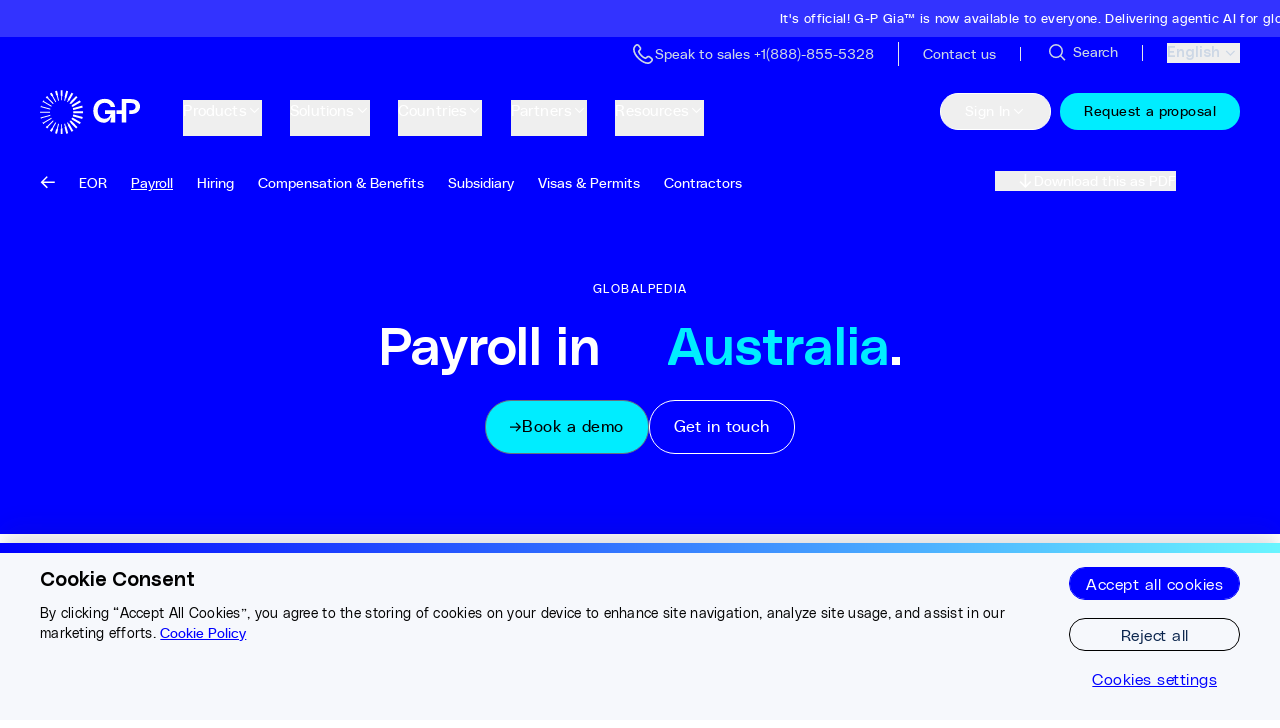

--- FILE ---
content_type: text/html
request_url: https://www.globalization-partners.com/globalpedia/australia/payroll/
body_size: 36934
content:
<!DOCTYPE html><link rel="stylesheet" href="/_astro/_slug_.DsLVhnq1.css">
<link rel="stylesheet" href="/_astro/_slug_.BR3LE89L.css">
<style>#animated-div[data-astro-cid-bcnsaesh]{will-change:transform;-webkit-backface-visibility:hidden;backface-visibility:hidden}@media(prefers-reduced-motion:reduce){#animated-div[data-astro-cid-bcnsaesh] div[data-astro-cid-bcnsaesh]{transition:none}}
</style>
<link rel="stylesheet" href="/_astro/_slug_.D-SfzA2K.css">
<link rel="stylesheet" href="/_astro/_slug_.ChL28ktj.css"><script type="module" src="/_astro/page.CyD_eNI3.js"></script><style>astro-island,astro-slot,astro-static-slot{display:contents}</style><script>(()=>{var l=(n,t)=>{let i=async()=>{await(await n())()},e=typeof t.value=="object"?t.value:void 0,s={timeout:e==null?void 0:e.timeout};"requestIdleCallback"in window?window.requestIdleCallback(i,s):setTimeout(i,s.timeout||200)};(self.Astro||(self.Astro={})).idle=l;window.dispatchEvent(new Event("astro:idle"));})();</script><script>(()=>{var A=Object.defineProperty;var g=(i,o,a)=>o in i?A(i,o,{enumerable:!0,configurable:!0,writable:!0,value:a}):i[o]=a;var d=(i,o,a)=>g(i,typeof o!="symbol"?o+"":o,a);{let i={0:t=>m(t),1:t=>a(t),2:t=>new RegExp(t),3:t=>new Date(t),4:t=>new Map(a(t)),5:t=>new Set(a(t)),6:t=>BigInt(t),7:t=>new URL(t),8:t=>new Uint8Array(t),9:t=>new Uint16Array(t),10:t=>new Uint32Array(t),11:t=>1/0*t},o=t=>{let[l,e]=t;return l in i?i[l](e):void 0},a=t=>t.map(o),m=t=>typeof t!="object"||t===null?t:Object.fromEntries(Object.entries(t).map(([l,e])=>[l,o(e)]));class y extends HTMLElement{constructor(){super(...arguments);d(this,"Component");d(this,"hydrator");d(this,"hydrate",async()=>{var b;if(!this.hydrator||!this.isConnected)return;let e=(b=this.parentElement)==null?void 0:b.closest("astro-island[ssr]");if(e){e.addEventListener("astro:hydrate",this.hydrate,{once:!0});return}let c=this.querySelectorAll("astro-slot"),n={},h=this.querySelectorAll("template[data-astro-template]");for(let r of h){let s=r.closest(this.tagName);s!=null&&s.isSameNode(this)&&(n[r.getAttribute("data-astro-template")||"default"]=r.innerHTML,r.remove())}for(let r of c){let s=r.closest(this.tagName);s!=null&&s.isSameNode(this)&&(n[r.getAttribute("name")||"default"]=r.innerHTML)}let p;try{p=this.hasAttribute("props")?m(JSON.parse(this.getAttribute("props"))):{}}catch(r){let s=this.getAttribute("component-url")||"<unknown>",v=this.getAttribute("component-export");throw v&&(s+=` (export ${v})`),console.error(`[hydrate] Error parsing props for component ${s}`,this.getAttribute("props"),r),r}let u;await this.hydrator(this)(this.Component,p,n,{client:this.getAttribute("client")}),this.removeAttribute("ssr"),this.dispatchEvent(new CustomEvent("astro:hydrate"))});d(this,"unmount",()=>{this.isConnected||this.dispatchEvent(new CustomEvent("astro:unmount"))})}disconnectedCallback(){document.removeEventListener("astro:after-swap",this.unmount),document.addEventListener("astro:after-swap",this.unmount,{once:!0})}connectedCallback(){if(!this.hasAttribute("await-children")||document.readyState==="interactive"||document.readyState==="complete")this.childrenConnectedCallback();else{let e=()=>{document.removeEventListener("DOMContentLoaded",e),c.disconnect(),this.childrenConnectedCallback()},c=new MutationObserver(()=>{var n;((n=this.lastChild)==null?void 0:n.nodeType)===Node.COMMENT_NODE&&this.lastChild.nodeValue==="astro:end"&&(this.lastChild.remove(),e())});c.observe(this,{childList:!0}),document.addEventListener("DOMContentLoaded",e)}}async childrenConnectedCallback(){let e=this.getAttribute("before-hydration-url");e&&await import(e),this.start()}async start(){let e=JSON.parse(this.getAttribute("opts")),c=this.getAttribute("client");if(Astro[c]===void 0){window.addEventListener(`astro:${c}`,()=>this.start(),{once:!0});return}try{await Astro[c](async()=>{let n=this.getAttribute("renderer-url"),[h,{default:p}]=await Promise.all([import(this.getAttribute("component-url")),n?import(n):()=>()=>{}]),u=this.getAttribute("component-export")||"default";if(!u.includes("."))this.Component=h[u];else{this.Component=h;for(let f of u.split("."))this.Component=this.Component[f]}return this.hydrator=p,this.hydrate},e,this)}catch(n){console.error(`[astro-island] Error hydrating ${this.getAttribute("component-url")}`,n)}}attributeChangedCallback(){this.hydrate()}}d(y,"observedAttributes",["props"]),customElements.get("astro-island")||customElements.define("astro-island",y)}})();</script><script>(()=>{var e=async t=>{await(await t())()};(self.Astro||(self.Astro={})).load=e;window.dispatchEvent(new Event("astro:load"));})();</script><html lang="en"> <head><!-- Resource hints for critical domains --><link rel="preconnect" href="https://air-prod.imgix.net" crossorigin><link rel="preconnect" href="https://cdn.air.inc" crossorigin><link rel="preconnect" href="https://www.googletagmanager.com" crossorigin><link rel="preconnect" href="https://cdn.us.heap-api.com" crossorigin><!-- Font preloading for critical PolySans fonts --><link rel="preload" href="/fonts/PolySans-Neutral.woff2" as="font" type="font/woff2" crossorigin><link rel="preload" href="/fonts/PolySans-Median.woff2" as="font" type="font/woff2" crossorigin><link rel="preload" href="/fonts/PolySans-Slim.woff2" as="font" type="font/woff2" crossorigin><meta charset="UTF-8"><meta name="viewport" content="initial-scale=1.0, width=device-width"><meta name="robots" content="index, follow"><meta name="llms" content="/llms.txt"><link rel="canonical" href="https://www.globalization-partners.com/globalpedia/australia/payroll/"><title>Payroll Processing in Australia: Reliable &amp; Secure | G-P</title><meta name="description" content="Simplify payroll in Australia. Stay compliant with payroll laws while ensuring timely salary processing for employees."><meta property="og:title" content="Payroll Processing in Australia: Reliable &#38; Secure | G-P"><meta property="og:description" content="Simplify payroll in Australia. Stay compliant with payroll laws while ensuring timely salary processing for employees."><meta property="og:image" content="https://air-prod.imgix.net/ce60cbef-323e-4da1-b21b-a75e3b84e3af.jpg"><meta property="og:type" content="website"><meta property="og:url" content="https://www.globalization-partners.com/globalpedia/australia/payroll/"><meta property="twitter:site" content="@GlobalEOR"><meta name="twitter:card" content="summary_large_image"><meta name="twitter:title" content="Payroll Processing in Australia: Reliable &#38; Secure | G-P"><meta name="twitter:description" content="Simplify payroll in Australia. Stay compliant with payroll laws while ensuring timely salary processing for employees."><meta name="twitter:image" content="https://air-prod.imgix.net/ce60cbef-323e-4da1-b21b-a75e3b84e3af.jpg"><!-- CHEQ invocation tag --><script async src="https://ob.isstarsbuilding.com/i/7ae37eba49537caf1b81956005f6bbe6.js" data-ch="cheq4ppc" class="ct_clicktrue_86137" data-jsonp="onCheqResponse"></script><!-- Heap Analytics initialization script  --><script type="text/javascript">window.heapReadyCb=window.heapReadyCb||[],window.heap=window.heap||[],heap.load=function(e,t){window.heap.envId=e,window.heap.clientConfig=t=t||{},window.heap.clientConfig.shouldFetchServerConfig=!1;var a=document.createElement("script");a.type="text/javascript",a.async=!0,a.src="https://cdn.us.heap-api.com/config/"+e+"/heap_config.js";var r=document.getElementsByTagName("script")[0];r.parentNode.insertBefore(a,r);var n=["init","startTracking","stopTracking","track","resetIdentity","identify","identifyHashed","getSessionId","getUserId","getIdentity","addUserProperties","addEventProperties","removeEventProperty","clearEventProperties","addAccountProperties","addAdapter","addTransformer","addTransformerFn","onReady","addPageviewProperties","removePageviewProperty","clearPageviewProperties","trackPageview"],i=function(e){return function(){var t=Array.prototype.slice.call(arguments,0);window.heapReadyCb.push({name:e,fn:function(){heap[e]&&heap[e].apply(heap,t)}})}};for(var p=0;p<n.length;p++)heap[n[p]]=i(n[p])};
heap.load('1256595068')</script><!-- Lazy-load trigger: dispatches 'lazyScriptsReady' after first interaction --><script>
  ;(function () {
    try {
      if (window.__lazyScriptsSetup) return
      window.__lazyScriptsSetup = true

      function markReady() {
        if (window.__lazyScriptsReady) return
        window.__lazyScriptsReady = true
        try {
          window.dispatchEvent(new CustomEvent('lazyScriptsReady'))
        } catch (_) {}
        removeListeners()
      }

      const triggerEvents = [
        'keydown',
        'mousedown',
        'mousemove',
        'touchmove',
        'touchstart',
        'touchend',
        'wheel',
      ]

      function removeListeners() {
        triggerEvents.forEach((evt) =>
          window.removeEventListener(evt, markReady, passiveOpts)
        )
        document.removeEventListener('visibilitychange', markReady)
        window.removeEventListener('pageshow', onPageShow)
      }

      const passiveOpts = { passive: true }
      function onPageShow(e) {
        if (e && e.persisted) markReady()
      }

      if (document.hidden) {
        // If the document is hidden (background tab/restore), allow lazy scripts immediately
        markReady()
        return
      }

      triggerEvents.forEach((evt) =>
        window.addEventListener(evt, markReady, passiveOpts)
      )
      document.addEventListener('visibilitychange', markReady)
      window.addEventListener('pageshow', onPageShow)
    } catch (_) {
      /* no-op */
    }
  })()
</script><!-- GTM --><script data-gtm-id="GTM-P2D4MR2Z">
        (function() {
          try {
            if (window.__gtmLoaderSetup) return;
            window.__gtmLoaderSetup = true;

            var scriptEl = document.currentScript;
            var GTM_ID = (scriptEl && scriptEl.dataset && scriptEl.dataset.gtmId) || '';

            function loadGTM(){
              try {
                if (window.__gtmLoaded) return;
                window.__gtmLoaded = true;
                window.dataLayer = window.dataLayer || [];
                window.dataLayer.push({ 'gtm.start': Date.now(), event: 'gtm.js' });
                if (!GTM_ID) { 
                  console.warn('[GTM] GTM_ID is missing. Google Tag Manager will not be loaded.');
                  return; 
                }
                var s = document.createElement('script');
                s.async = true;
                s.type = 'text/javascript';
                s.src = 'https://www.googletagmanager.com/gtm.js?id=' + encodeURIComponent(GTM_ID);
                (document.head || document.body || document.documentElement).appendChild(s);
              } catch (_) { /* no-op */ }
            }

            if (window.__lazyScriptsReady) {
              loadGTM();
            } else {
              window.addEventListener('lazyScriptsReady', loadGTM, { once: true });
            }
          } catch (_) { /* no-op */ }
        })();
      </script><!-- SEO and canonical links --><link rel="alternate" hreflang="x-default" href="https://www.globalization-partners.com/globalpedia/australia/payroll/"><link rel="alternate" hreflang="en" href="https://www.globalization-partners.com/globalpedia/australia/payroll/"><link rel="alternate" hreflang="es" href="https://www.globalization-partners.com/es/globalpedia/australia/payroll/"><link rel="alternate" hreflang="de" href="https://www.globalization-partners.com/de/globalpedia/australia/payroll/"><link rel="alternate" hreflang="fr" href="https://www.globalization-partners.com/fr/globalpedia/australia/payroll/"><link rel="alternate" hreflang="ar" href="https://www.globalization-partners.com/ar/globalpedia/australia/payroll/"><link rel="alternate" hreflang="id" href="https://www.globalization-partners.com/id/globalpedia/australia/payroll/"><link rel="alternate" hreflang="hi" href="https://www.globalization-partners.com/hi/globalpedia/australia/payroll/"><link rel="alternate" hreflang="he" href="https://www.globalization-partners.com/he/globalpedia/australia/payroll/"><link rel="alternate" hreflang="it" href="https://www.globalization-partners.com/it/globalpedia/australia/payroll/"><link rel="alternate" hreflang="ja-jp" href="https://www.globalization-partners.com/jp/globalpedia/australia/payroll/"><link rel="alternate" hreflang="ko" href="https://www.globalization-partners.com/kr/globalpedia/australia/payroll/"><link rel="alternate" hreflang="nl" href="https://www.globalization-partners.com/nl/globalpedia/australia/payroll/"><link rel="alternate" hreflang="pt" href="https://www.globalization-partners.com/pt/globalpedia/australia/payroll/"><link rel="alternate" hreflang="pl" href="https://www.globalization-partners.com/pl/globalpedia/australia/payroll/"><link rel="alternate" hreflang="sv" href="https://www.globalization-partners.com/sv/globalpedia/australia/payroll/"><link rel="alternate" hreflang="th" href="https://www.globalization-partners.com/th/globalpedia/australia/payroll/"><link rel="alternate" hreflang="zh-cn" href="https://www.globalization-partners.com/cn/globalpedia/australia/payroll/"><link rel="alternate" hreflang="zh-hk" href="https://www.globalization-partners.com/hk/globalpedia/australia/payroll/"><link rel="alternate" hreflang="zh-tw" href="https://www.globalization-partners.com/tw/globalpedia/australia/payroll/"><!-- Schema.org data --><script type="application/ld+json">{"@context":"https://schema.org","@type":"Organization","@id":"https://www.globalization-partners.com/#organization","name":"Globalization Partners","alternateName":"G-P","url":"https://www.globalization-partners.com/","logo":{"@type":"ImageObject","url":"https://www.globalization-partners.com/assets/g-p-logo.svg"},"image":"https://air-prod.imgix.net/7349bf53-6797-4592-9882-0ff5b779937d.jpg","description":"Find, hire, onboard, and manage teams in 180+ countries in minutes without setting up new entities","email":"info@g-p.com","telephone":"+18888555328","address":{"@type":"PostalAddress","streetAddress":"175 Federal Street, 17th floor","addressLocality":"Boston","addressRegion":"MA","postalCode":"02110","addressCountry":"US"},"sameAs":["https://www.facebook.com/GPGlobalMadePossible/","https://x.com/GlobalEOR","https://www.linkedin.com/company/g-p/","https://www.instagram.com/gpglobalmadepossible/"],"contactPoint":[{"@type":"ContactPoint","telephone":"+18888555328","contactType":"customer service","areaServed":"US","availableLanguage":"English"}]}</script><link rel="preconnect" href="https://dev.visualwebsiteoptimizer.com"/><script type="text/javascript" id="vwoCode">window._vwo_code||(function(){var account_id=942311,version=2.1,settings_tolerance=2000,hide_element='body',hide_element_style='opacity:0 !important;filter:alpha(opacity=0) !important;background:none !important',f=false,w=window,d=document,v=d.querySelector('#vwoCode'),cK='_vwo_'+account_id+'_settings',cc={};try{var c=JSON.parse(localStorage.getItem('_vwo_'+account_id+'_config'));cc=c&&typeof c==='object'?c:{}}catch(e){}var stT=cc.stT==='session'?w.sessionStorage:w.localStorage;code={nonce:v&&v.nonce,use_existing_jquery:function(){return typeof use_existing_jquery!=='undefined'?use_existing_jquery:undefined},library_tolerance:function(){return typeof library_tolerance!=='undefined'?library_tolerance:undefined},settings_tolerance:function(){return cc.sT||settings_tolerance},hide_element_style:function(){return'{'+(cc.hES||hide_element_style)+'}'},hide_element:function(){if(performance.getEntriesByName('first-contentful-paint')[0]){return''}return typeof cc.hE==='string'?cc.hE:hide_element},getVersion:function(){return version},finish:function(e){if(!f){f=true;var t=d.getElementById('_vis_opt_path_hides');if(t)t.parentNode.removeChild(t);if(e)(new Image).src='https://dev.visualwebsiteoptimizer.com/ee.gif?a='+account_id+e}},finished:function(){return f},addScript:function(e){var t=d.createElement('script');t.type='text/javascript';if(e.src){t.src=e.src}else{t.text=e.text}v&&t.setAttribute('nonce',v.nonce);d.getElementsByTagName('head')[0].appendChild(t)},load:function(e,t){var n=this.getSettings(),i=d.createElement('script'),r=this;t=t||{};if(n){i.textContent=n;d.getElementsByTagName('head')[0].appendChild(i);if(!w.VWO||VWO.caE){stT.removeItem(cK);r.load(e)}}else{var o=new XMLHttpRequest;o.open('GET',e,true);o.withCredentials=!t.dSC;o.responseType=t.responseType||'text';o.onload=function(){if(t.onloadCb){return t.onloadCb(o,e)}if(o.status===200||o.status===304){w._vwo_code.addScript({text:o.responseText})}else{w._vwo_code.finish('&e=loading_failure:'+e)}};o.onerror=function(){if(t.onerrorCb){return t.onerrorCb(e)}w._vwo_code.finish('&e=loading_failure:'+e)};o.send()}},getSettings:function(){try{var e=stT.getItem(cK);if(!e){return}e=JSON.parse(e);if(Date.now()>e.e){stT.removeItem(cK);return}return e.s}catch(e){return}},init:function(){if(d.URL.indexOf('__vwo_disable__')>-1)return;var e=this.settings_tolerance();w._vwo_settings_timer=setTimeout(function(){w._vwo_code.finish();stT.removeItem(cK)},e);var t;if(this.hide_element()!=='body'){t=d.createElement('style');var n=this.hide_element(),i=n?n+this.hide_element_style():'',r=d.getElementsByTagName('head')[0];t.setAttribute('id','_vis_opt_path_hides');v&&t.setAttribute('nonce',v.nonce);t.setAttribute('type','text/css');if(t.styleSheet)t.styleSheet.cssText=i;else t.appendChild(d.createTextNode(i));r.appendChild(t)}else{t=d.getElementsByTagName('head')[0];var i=d.createElement('div');i.style.cssText='z-index:2147483647!important;position:fixed!important;left:0!important;top:0!important;width:100%!important;height:100%!important;background:white!important;';i.setAttribute('id','_vis_opt_path_hides');i.classList.add('_vis_hide_layer');t.parentNode.insertBefore(i,t.nextSibling)}var o=window._vis_opt_url||d.URL,s='https://dev.visualwebsiteoptimizer.com/j.php?a='+account_id+'&u='+encodeURIComponent(o)+'&vn='+version;if(w.location.search.indexOf('_vwo_xhr')!==-1){this.addScript({src:s})}else{this.load(s+'&x=true')}}};w._vwo_code=code;code.init()})();(function(){var i=window;function t(){if(i._vwo_code){var e=t.hidingStyle=document.getElementById('_vis_opt_path_hides')||t.hidingStyle;if(!i._vwo_code.finished()&&!_vwo_code.libExecuted&&(!i.VWO||!VWO.dNR)){if(!document.getElementById('_vis_opt_path_hides')){document.getElementsByTagName('head')[0].appendChild(e)}requestAnimationFrame(t)}}}t()});</script><!-- External third-party script - Use defer --><script defer src="https://cdn.cookielaw.org/scripttemplates/otSDKStub.js" charset="UTF-8" data-domain-script="9a7d175c-835e-411e-8383-31d39290ecbb"></script></head> <body class="overflow-x-hidden" data-preview-enabled="false"> <!-- CHEQ noscript --> <noscript><iframe src="https://obs.isstarsbuilding.com/ns/7ae37eba49537caf1b81956005f6bbe6.html?ch=cheq4ppc" width="0" height="0" style="display:none" aria-hidden="true"></iframe></noscript> <!-- GTM noscript fallback --> <noscript><iframe src="https://www.googletagmanager.com/ns.html?id=GTM-P2D4MR2Z" height="0" width="0" style="display:none;visibility:hidden"></iframe></noscript> <!-- UTM Tracker - captures UTM parameters from URL --> <astro-island uid="aB4dy" prefix="r50" component-url="/_astro/UTMTracker.CshpL7K6.js" component-export="default" renderer-url="/_astro/client.B7_jObbL.js" props="{}" ssr client="idle" opts="{&quot;name&quot;:&quot;UTMTracker&quot;,&quot;value&quot;:true}"></astro-island>  <!-- Header components --> <!-- Announcement bars -->  <div class="bg-royalblue min-h-[2.25rem] z-[9999] text-white px-3 py-1.5 relative w-full overflow-hidden"> <div class="animate-marquee-loop hover:[animation-play-state:paused] md:notice-marquee-track notice-marquee-track"> <a target="" class="group flex items-center justify-start space-x-1 md:justify-center pr-40" id="page-header-or-header-notice-1" href="/gia/"> <span class="font-heading whitespace-nowrap text-[0.8125rem] tracking-[0.0225rem]"> It&#39;s official! G-P Gia™ is now available to everyone. Delivering agentic AI for global HR compliance at scale. Try it now! </span> <div class="flex aspect-[1/1] w-6 shrink-0 items-center justify-center p-1.5 text-white transition-all duration-200 group-hover:translate-x-1"> <svg class="w-5" xmlns="http://www.w3.org/2000/svg" fill="none" viewBox="0 0 14 14"><path stroke="white" stroke-width="1.5" d="M0 6h12M7 1l5 5-5 5"></path></svg> </div> </a><a target="" class="group flex items-center justify-start space-x-1 md:justify-center " id="page-header-or-header-notice-2" href="/save-on-h1b-visa-fees-with-eor-lp/"> <span class="font-heading whitespace-nowrap text-[0.8125rem] tracking-[0.0225rem]"> Ditch the H-1B visa. Access top talent with G-P EOR™. </span> <div class="flex aspect-[1/1] w-6 shrink-0 items-center justify-center p-1.5 text-white transition-all duration-200 group-hover:translate-x-1"> <svg class="w-5" xmlns="http://www.w3.org/2000/svg" fill="none" viewBox="0 0 14 14"><path stroke="white" stroke-width="1.5" d="M0 6h12M7 1l5 5-5 5"></path></svg> </div> </a> </div> </div> <!-- Contact bar --> <div class="border-sea bg-sea relative z-[9999] min-h-[30px] border-b py-[0.38rem] md:min-h-0" style id="headerSearchBar"> <div style class="px-7 md:px-[40px] box-content max-w-[1200px] w-auto mx-auto "> <menu class="flex items-center justify-between md:justify-end"> <a href="/search/" aria-label="Search Site"> <astro-island uid="ZjLKFO" prefix="r41" component-url="/_astro/Button.C8OW6Iod.js" component-export="Button" renderer-url="/_astro/client.B7_jObbL.js" props="{&quot;type&quot;:[0,&quot;button&quot;],&quot;aria-label&quot;:[0,&quot;Search Site Button&quot;],&quot;className&quot;:[0,&quot;text-grey-3 hover:text-sky flex -ml-1 space-x-1 md:hidden items-center justify-center&quot;]}" ssr client="idle" opts="{&quot;name&quot;:&quot;Button&quot;,&quot;value&quot;:true}" await-children><button type="button" class="text-grey-3 hover:text-sky flex -ml-1 space-x-1 md:hidden items-center justify-center"><astro-slot> <div class="aspect-[1/1] w-6"> <svg class="h-full w-full" width="32" height="33" viewBox="0 0 32 33" fill="none" xmlns="http://www.w3.org/2000/svg"><circle cx="14.6654" cy="14.6732" r="8.33333" stroke="currentColor" stroke-width="2"></circle><path d="M26.668 26.6719L20.668 20.6719" stroke="currentColor" stroke-width="2"></path></svg> </div> <span class="text-[0.75rem] font-normal transition-all duration-100 md:hidden">
Search
</span> </astro-slot></button><!--astro:end--></astro-island> </a> <ul class="flex items-center md:justify-end md:h-4 mt-0.5 mx-auto md:mx-0"> <li class="m-0 block md:border-r md:border-white-1 px-6"> <a href="tel:+1888-855-5328" class="text-grey-3 hover:text-sky flex items-center gap-1.5 text-[0.875rem] font-normal transition-all duration-100 leading-none">  <astro-island uid="Z1ziGi2" prefix="r53" component-url="/_astro/IconComponents.DdbG5UV8.js" component-export="Icon" renderer-url="/_astro/client.B7_jObbL.js" props="{&quot;name&quot;:[0,&quot;phoneIcon&quot;],&quot;width&quot;:[0,16],&quot;height&quot;:[0,16]}" ssr client="idle" opts="{&quot;name&quot;:&quot;Icon&quot;,&quot;value&quot;:true}" await-children><svg width="24" height="24" viewBox="0 0 24 24" fill="none" xmlns="http://www.w3.org/2000/svg"><path d="M16.8302 22.0007C10.0438 22.2298 -2.18185 10.1227 3.49448 3.55837L4.45431 2.72512C4.94017 2.25622 5.59142 1.99718 6.26715 2.00404C6.94288 2.0109 7.58872 2.28312 8.06493 2.76179C8.09066 2.78795 8.11464 2.81579 8.13671 2.84511L9.63904 4.79408C10.0956 5.2764 10.3493 5.91529 10.3477 6.5789C10.3462 7.24252 10.0895 7.88021 9.6307 8.36039L8.66419 9.57361C9.19929 10.871 9.98577 12.0502 10.9785 13.0434C11.9712 14.0366 13.1506 14.8243 14.449 15.3614L15.6709 14.3906C16.1582 13.9439 16.7954 13.6956 17.4569 13.6946C18.1185 13.6937 18.7563 13.9402 19.2448 14.3856L21.1979 15.8855C21.227 15.9074 21.2549 15.9311 21.2813 15.9563C21.763 16.4416 22.0332 17.0971 22.0332 17.7803C22.0332 18.4635 21.763 19.119 21.2813 19.6043L20.521 20.4792C20.0387 20.9659 19.4636 21.3513 18.8298 21.6127C18.1959 21.874 17.516 22.0059 16.8302 22.0007ZM6.23792 3.6692C6.11797 3.6691 5.99919 3.6926 5.88834 3.73835C5.7775 3.78411 5.67677 3.85121 5.59191 3.93584L4.63125 4.76909C-0.081084 10.4252 14.3389 24.0197 19.2991 19.341L20.0603 18.4652C20.1507 18.3848 20.2244 18.2873 20.277 18.1784C20.3296 18.0695 20.36 17.9512 20.3666 17.8304C20.3732 17.7097 20.3558 17.5888 20.3154 17.4748C20.275 17.3608 20.2124 17.2559 20.1312 17.1662L18.189 15.6772C18.1593 15.6553 18.1313 15.6311 18.1056 15.6047C17.9314 15.439 17.7001 15.3466 17.4595 15.3466C17.219 15.3466 16.9877 15.439 16.8135 15.6047C16.7914 15.6271 16.768 15.6482 16.7434 15.668L15.1092 16.9679C14.9958 17.058 14.8608 17.1171 14.7175 17.1393C14.5742 17.1615 14.4276 17.1461 14.2921 17.0945C12.6096 16.4688 11.0815 15.4893 9.81123 14.2225C8.54099 12.9556 7.55833 11.431 6.92983 9.75192C6.87419 9.61474 6.85615 9.46525 6.87756 9.3188C6.89898 9.17235 6.95908 9.03424 7.05168 8.91867L8.3487 7.28883C8.36799 7.26415 8.38891 7.24076 8.4113 7.21884C8.58179 7.04718 8.67745 6.81523 8.67745 6.57349C8.67745 6.33175 8.58179 6.0998 8.4113 5.92814C8.38529 5.90222 8.36129 5.87437 8.33952 5.84481L6.85137 3.90834C6.68322 3.75666 6.46454 3.6729 6.23792 3.67336V3.6692Z" fill="currentColor"></path></svg><!--astro:end--></astro-island>  <span class="hidden md:inline">Speak to sales  +1(888)-855-5328</span> <span class="inline md:hidden">Contact sales</span>   </a> </li><li class="m-0 hidden md:block md:border-r md:border-white-1 px-6"> <a href="/contact-us/" class="text-grey-3 hover:text-sky flex items-center gap-1.5 text-[0.875rem] font-normal transition-all duration-100 leading-none">    <span class="hidden md:inline">Contact us</span>    </a> </li> </ul> <div class=""> <a href="/search/" aria-label="Search Site" class="items-center justify-center hidden md:flex text-grey-3 hover:text-sky px-6 md:border-r md:border-white-1 h-4"> <astro-island uid="yePT1" prefix="r42" component-url="/_astro/Button.C8OW6Iod.js" component-export="Button" renderer-url="/_astro/client.B7_jObbL.js" props="{&quot;type&quot;:[0,&quot;button&quot;],&quot;aria-label&quot;:[0,&quot;Search Site Button&quot;],&quot;className&quot;:[0,&quot;hidden items-center justify-center md:flex text-grey-3 hover:text-sky&quot;]}" ssr client="idle" opts="{&quot;name&quot;:&quot;Button&quot;,&quot;value&quot;:true}" await-children><button type="button" class="hidden items-center justify-center md:flex text-grey-3 hover:text-sky"><astro-slot><div class="aspect-[1/1] w-4 md:w-6"> <svg class="h-full w-full" width="32" height="33" viewBox="0 0 32 33" fill="none" xmlns="http://www.w3.org/2000/svg"><circle cx="14.6654" cy="14.6732" r="8.33333" stroke="currentColor" stroke-width="2"></circle><path d="M26.668 26.6719L20.668 20.6719" stroke="currentColor" stroke-width="2"></path></svg> </div><span class="text-[0.875rem] font-normal transition-all duration-100 pl-1">Search</span></astro-slot></button><!--astro:end--></astro-island> </a> </div> <div class="relative flex items-center md:!ml-6"> <astro-island uid="ZzVS8" prefix="r54" component-url="/_astro/LanguageSelector.CDhmsBmx.js" component-export="LanguageSelector" renderer-url="/_astro/client.B7_jObbL.js" props="{&quot;isHeader&quot;:[0,true],&quot;colorClasses&quot;:[0,&quot;text-grey-3 hover:text-sky&quot;],&quot;initialLanguage&quot;:[0,null]}" ssr client="idle" opts="{&quot;name&quot;:&quot;LanguageSelector&quot;,&quot;value&quot;:true}" await-children><div class="relative z-[99] "><button type="button" class="border-0 py-0 text-right text-14 text-grey-3 hover:text-sky z-[99] relative flex  font-medium transition-colors duration-200 "><span>English</span><div class="h-5 w-5"><svg class="h-full w-full" xmlns="http://www.w3.org/2000/svg" width="24" height="24" viewBox="0 0 24 24" fill="none"><path d="M14.5 17.5L9.5 12.5L14.5 7.5" stroke="currentColor" stroke-width="1.5"></path></svg></div></button></div><!--astro:end--></astro-island> </div> </menu> </div> </div> <!-- Header with idle hydration strategy --> <astro-island uid="TEYwH" prefix="r51" component-url="/_astro/Header.C1HDGh01.js" component-export="Header" renderer-url="/_astro/client.B7_jObbL.js" props="{&quot;hideNavigationLinks&quot;:[0,false],&quot;isSimpleMenu&quot;:[0,false],&quot;pageHeaderData&quot;:[0,{&quot;sys&quot;:[0,{&quot;id&quot;:[0,&quot;2RHVnTrIUOsUXFgPlDIjMc&quot;]}],&quot;entryTitle&quot;:[0,&quot;Page Header&quot;],&quot;enableHeaderNotice&quot;:[0,true],&quot;headerNoticeExtendedText&quot;:[0,null],&quot;headerNoticeExtendedHeadline&quot;:[0,null],&quot;headerNoticeLinkClass&quot;:[0,null],&quot;headerNoticeLinkCustomId&quot;:[0,&quot;headerNotice&quot;],&quot;headerNoticeCustomMarkup&quot;:[0,null],&quot;headerNoticeExtendedLinkUrl&quot;:[0,null],&quot;headerNoticeExtendedLinkLabel&quot;:[0,null],&quot;headerNoticeExtendedLinkCustomId&quot;:[0,null],&quot;mobileMenuAppend&quot;:[0,&quot;Made Possible&quot;],&quot;mobileMenuPrepend&quot;:[0,&quot;Global&quot;],&quot;mobileMenuLinkUrl&quot;:[0,&quot;/request-proposal/&quot;],&quot;mobileMenuLinkLabel&quot;:[0,&quot;Request a proposal&quot;],&quot;mobileMenuRotatingWords&quot;:[1,[[0,&quot;Growth&quot;],[0,&quot;Success&quot;],[0,&quot;Vision&quot;],[0,&quot;Teamwork&quot;],[0,&quot;Opportunity&quot;]]],&quot;mobileMenuContactHeading&quot;:[0,&quot;Talk to an expert:&quot;],&quot;trackingId&quot;:[0,&quot;header-menu&quot;],&quot;topLevelNavigationCollection&quot;:[0,{&quot;__typename&quot;:[0,&quot;PageHeaderTopLevelNavigationCollection&quot;],&quot;items&quot;:[1,[[0,{&quot;__typename&quot;:[0,&quot;NavigationLink&quot;],&quot;sys&quot;:[0,{&quot;id&quot;:[0,&quot;2mf3QsydDx3jZbAVUFAjWS&quot;]}],&quot;linkText&quot;:[0,&quot;Products&quot;],&quot;linkUrl&quot;:[0,&quot;/employment-solutions/&quot;],&quot;hideOnMobile&quot;:[0,false],&quot;includeSubmenu&quot;:[0,true],&quot;submenu&quot;:[0,{&quot;featuredCard&quot;:[0,null],&quot;entryTitle&quot;:[0,&quot;Page Header | Top Level Navigation | Products&quot;],&quot;label&quot;:[0,&quot;Products&quot;],&quot;submenuType&quot;:[0,&quot;Products&quot;],&quot;menuBlocksCollection&quot;:[0,{&quot;items&quot;:[1,[[0,{&quot;__typename&quot;:[0,&quot;NavigationMenuBlock&quot;],&quot;featuredImage&quot;:[0,null],&quot;headingLink&quot;:[0,null],&quot;layout&quot;:[0,&quot;Horizontal Cards&quot;],&quot;heading&quot;:[0,&quot;G-P Products&quot;],&quot;menuItemsCollection&quot;:[0,{&quot;items&quot;:[1,[[0,{&quot;description&quot;:[0,{&quot;json&quot;:[0,{&quot;data&quot;:[0,{}],&quot;content&quot;:[1,[[0,{&quot;data&quot;:[0,{}],&quot;content&quot;:[1,[[0,{&quot;data&quot;:[0,{}],&quot;marks&quot;:[1,[]],&quot;value&quot;:[0,&quot;Essential Global Employer of Record (EOR) tools.&quot;],&quot;nodeType&quot;:[0,&quot;text&quot;]}]]],&quot;nodeType&quot;:[0,&quot;paragraph&quot;]}]]],&quot;nodeType&quot;:[0,&quot;document&quot;]}]}],&quot;headingText&quot;:[0,&quot;G-P EOR™&quot;],&quot;headingTag&quot;:[0,&quot;h2&quot;],&quot;headingTextSize&quot;:[0,&quot;h2&quot;],&quot;textColor&quot;:[0,null],&quot;headingHighlightColor&quot;:[0,&quot;None&quot;],&quot;assetMaxWidth&quot;:[0,null],&quot;linksCollection&quot;:[0,{&quot;items&quot;:[1,[[0,{&quot;linkIcon&quot;:[0,null],&quot;label&quot;:[0,&quot;G-P EOR™&quot;],&quot;type&quot;:[0,&quot;Text&quot;],&quot;textColor&quot;:[0,&quot;Black&quot;],&quot;backgroundColor&quot;:[0,&quot;None&quot;],&quot;href&quot;:[0,&quot;/employer-of-record-solutions/&quot;],&quot;hoverEffect&quot;:[0,&quot;Arrow pointing right&quot;],&quot;target&quot;:[0,null],&quot;trackingId&quot;:[0,&quot;GpEorId&quot;],&quot;buttonBorderColor&quot;:[0,null],&quot;buttonTextHoverColor&quot;:[0,null]}]]]}],&quot;asset&quot;:[0,{&quot;mobileFile&quot;:[0,null],&quot;loopMobileFile&quot;:[0,true],&quot;loopDefaultFile&quot;:[0,true],&quot;size&quot;:[0,null],&quot;aspectRatio&quot;:[0,null],&quot;defaultFile&quot;:[0,{&quot;__typename&quot;:[0,&quot;Image&quot;],&quot;entryTitle&quot;:[0,&quot;Page Header | Top Level Navigation | Products | Cards Menu | G-P EOR™ | Image&quot;],&quot;url&quot;:[0,&quot;https://gpcmsstag.wpenginepowered.com/wp-content/uploads/2025/03/eor-submenu-thumb.webp&quot;],&quot;altText&quot;:[0,&quot;Eor Submenu Thumb&quot;],&quot;width&quot;:[0,578],&quot;height&quot;:[0,284]}]}]}],[0,{&quot;description&quot;:[0,{&quot;json&quot;:[0,{&quot;data&quot;:[0,{}],&quot;content&quot;:[1,[[0,{&quot;data&quot;:[0,{}],&quot;content&quot;:[1,[[0,{&quot;data&quot;:[0,{}],&quot;marks&quot;:[1,[]],&quot;value&quot;:[0,&quot;Hire contractors with ease.&quot;],&quot;nodeType&quot;:[0,&quot;text&quot;]}]]],&quot;nodeType&quot;:[0,&quot;paragraph&quot;]}]]],&quot;nodeType&quot;:[0,&quot;document&quot;]}]}],&quot;headingText&quot;:[0,&quot;G-P Contractor™&quot;],&quot;headingTag&quot;:[0,&quot;h2&quot;],&quot;headingTextSize&quot;:[0,&quot;h2&quot;],&quot;textColor&quot;:[0,null],&quot;headingHighlightColor&quot;:[0,&quot;None&quot;],&quot;assetMaxWidth&quot;:[0,null],&quot;linksCollection&quot;:[0,{&quot;items&quot;:[1,[[0,{&quot;linkIcon&quot;:[0,null],&quot;label&quot;:[0,&quot;G-P Contractor™&quot;],&quot;type&quot;:[0,&quot;Text&quot;],&quot;textColor&quot;:[0,&quot;Black&quot;],&quot;backgroundColor&quot;:[0,&quot;None&quot;],&quot;href&quot;:[0,&quot;/contractor/&quot;],&quot;hoverEffect&quot;:[0,&quot;Arrow pointing right&quot;],&quot;target&quot;:[0,null],&quot;trackingId&quot;:[0,null],&quot;buttonBorderColor&quot;:[0,null],&quot;buttonTextHoverColor&quot;:[0,null]}]]]}],&quot;asset&quot;:[0,{&quot;mobileFile&quot;:[0,null],&quot;loopMobileFile&quot;:[0,true],&quot;loopDefaultFile&quot;:[0,true],&quot;size&quot;:[0,null],&quot;aspectRatio&quot;:[0,null],&quot;defaultFile&quot;:[0,{&quot;__typename&quot;:[0,&quot;Image&quot;],&quot;entryTitle&quot;:[0,&quot;Page Header | Top Level Navigation | Products | Cards Menu | G-P Contractor™ | Image&quot;],&quot;url&quot;:[0,&quot;https://gpcmsstag.wpenginepowered.com/wp-content/uploads/2025/03/contractor-submenu-thumb.webp&quot;],&quot;altText&quot;:[0,&quot;Contractor Submenu Thumb&quot;],&quot;width&quot;:[0,578],&quot;height&quot;:[0,284]}]}]}],[0,{&quot;description&quot;:[0,{&quot;json&quot;:[0,{&quot;data&quot;:[0,{}],&quot;content&quot;:[1,[[0,{&quot;data&quot;:[0,{}],&quot;content&quot;:[1,[[0,{&quot;data&quot;:[0,{}],&quot;marks&quot;:[1,[]],&quot;value&quot;:[0,&quot;AI-powered advice and solutions for HR compliance.&quot;],&quot;nodeType&quot;:[0,&quot;text&quot;]}]]],&quot;nodeType&quot;:[0,&quot;paragraph&quot;]}]]],&quot;nodeType&quot;:[0,&quot;document&quot;]}]}],&quot;headingText&quot;:[0,&quot;G-P Gia™&quot;],&quot;headingTag&quot;:[0,&quot;h2&quot;],&quot;headingTextSize&quot;:[0,&quot;h2&quot;],&quot;textColor&quot;:[0,null],&quot;headingHighlightColor&quot;:[0,&quot;None&quot;],&quot;assetMaxWidth&quot;:[0,null],&quot;asset&quot;:[0,{&quot;mobileFile&quot;:[0,null],&quot;loopMobileFile&quot;:[0,true],&quot;loopDefaultFile&quot;:[0,true],&quot;size&quot;:[0,null],&quot;aspectRatio&quot;:[0,null],&quot;defaultFile&quot;:[0,{&quot;__typename&quot;:[0,&quot;Image&quot;],&quot;entryTitle&quot;:[0,&quot;Page Header | Top Level Navigation | Products | Cards Menu | G-P Gia™&quot;],&quot;url&quot;:[0,&quot;https://air-original.imgix.net/a2137b75-1c41-4020-bec1-93e932503fb7.webp&quot;],&quot;altText&quot;:[0,&quot;Gia Submenu Thumb&quot;],&quot;width&quot;:[0,578],&quot;height&quot;:[0,284]}]}],&quot;linksCollection&quot;:[0,{&quot;items&quot;:[1,[[0,{&quot;label&quot;:[0,&quot;G-P Gia™&quot;],&quot;type&quot;:[0,&quot;Text&quot;],&quot;textColor&quot;:[0,&quot;Black&quot;],&quot;backgroundColor&quot;:[0,&quot;None&quot;],&quot;href&quot;:[0,&quot;/gia/&quot;],&quot;hoverEffect&quot;:[0,&quot;Arrow pointing right&quot;],&quot;target&quot;:[0,null],&quot;trackingId&quot;:[0,null],&quot;buttonBorderColor&quot;:[0,null],&quot;buttonTextHoverColor&quot;:[0,null],&quot;linkIcon&quot;:[0,{&quot;airUrlImage&quot;:[0,null],&quot;entryTitle&quot;:[0,&quot;Page Header | Top Level Navigation | Products | Cards Menu | G-P Gia™ | Link | Icon&quot;],&quot;url&quot;:[0,&quot;https://air-original.imgix.net/1b992ce6-8149-4859-b62e-82392a8255ff.svg&quot;],&quot;altText&quot;:[0,&quot;G-P Gia&quot;],&quot;imageDescription&quot;:[0,null],&quot;width&quot;:[0,20],&quot;height&quot;:[0,20]}]}]]]}]}]]]}]}],[0,{&quot;__typename&quot;:[0,&quot;NavigationMenuBlock&quot;],&quot;featuredImage&quot;:[0,null],&quot;headingLink&quot;:[0,null],&quot;layout&quot;:[0,&quot;Vertical Links&quot;],&quot;heading&quot;:[0,&quot;G-P Platform&quot;],&quot;menuItemsCollection&quot;:[0,{&quot;items&quot;:[1,[[0,{&quot;linkIcon&quot;:[0,null],&quot;label&quot;:[0,&quot;Integrations&quot;],&quot;type&quot;:[0,&quot;Text&quot;],&quot;textColor&quot;:[0,&quot;Black&quot;],&quot;backgroundColor&quot;:[0,&quot;None&quot;],&quot;href&quot;:[0,&quot;/integrations/&quot;],&quot;hoverEffect&quot;:[0,&quot;None&quot;],&quot;target&quot;:[0,null],&quot;trackingId&quot;:[0,null],&quot;buttonBorderColor&quot;:[0,null],&quot;buttonTextHoverColor&quot;:[0,null]}],[0,{&quot;linkIcon&quot;:[0,null],&quot;label&quot;:[0,&quot;G-P API&quot;],&quot;type&quot;:[0,&quot;Text&quot;],&quot;textColor&quot;:[0,&quot;Black&quot;],&quot;backgroundColor&quot;:[0,&quot;None&quot;],&quot;href&quot;:[0,&quot;/g-p-api/&quot;],&quot;hoverEffect&quot;:[0,&quot;None&quot;],&quot;target&quot;:[0,null],&quot;trackingId&quot;:[0,null],&quot;buttonBorderColor&quot;:[0,null],&quot;buttonTextHoverColor&quot;:[0,null]}],[0,{&quot;linkIcon&quot;:[0,null],&quot;label&quot;:[0,&quot;Security &amp; Compliance&quot;],&quot;type&quot;:[0,&quot;Text&quot;],&quot;textColor&quot;:[0,&quot;Black&quot;],&quot;backgroundColor&quot;:[0,&quot;None&quot;],&quot;href&quot;:[0,&quot;/security/&quot;],&quot;hoverEffect&quot;:[0,&quot;None&quot;],&quot;target&quot;:[0,null],&quot;trackingId&quot;:[0,null],&quot;buttonBorderColor&quot;:[0,null],&quot;buttonTextHoverColor&quot;:[0,null]}]]]}]}],[0,{&quot;__typename&quot;:[0,&quot;NavigationMenuColumn&quot;],&quot;sys&quot;:[0,{&quot;id&quot;:[0,&quot;2drEuG1DQQqBW8xqV5wCEK&quot;]}],&quot;menuBlocksCollection&quot;:[0,{&quot;items&quot;:[1,[[0,{&quot;__typename&quot;:[0,&quot;NavigationMenuBlock&quot;],&quot;featuredImage&quot;:[0,null],&quot;headingLink&quot;:[0,null],&quot;layout&quot;:[0,&quot;Horizontal Cards&quot;],&quot;heading&quot;:[0,&quot;G-P Products&quot;],&quot;menuItemsCollection&quot;:[0,{&quot;items&quot;:[1,[[0,{&quot;description&quot;:[0,{&quot;json&quot;:[0,{&quot;data&quot;:[0,{}],&quot;content&quot;:[1,[[0,{&quot;data&quot;:[0,{}],&quot;content&quot;:[1,[[0,{&quot;data&quot;:[0,{}],&quot;marks&quot;:[1,[]],&quot;value&quot;:[0,&quot;Essential Global Employer of Record (EOR) tools.&quot;],&quot;nodeType&quot;:[0,&quot;text&quot;]}]]],&quot;nodeType&quot;:[0,&quot;paragraph&quot;]}]]],&quot;nodeType&quot;:[0,&quot;document&quot;]}]}],&quot;headingText&quot;:[0,&quot;G-P EOR™&quot;],&quot;headingTag&quot;:[0,&quot;h2&quot;],&quot;headingTextSize&quot;:[0,&quot;h2&quot;],&quot;textColor&quot;:[0,null],&quot;headingHighlightColor&quot;:[0,&quot;None&quot;],&quot;assetMaxWidth&quot;:[0,null],&quot;linksCollection&quot;:[0,{&quot;items&quot;:[1,[[0,{&quot;linkIcon&quot;:[0,null],&quot;label&quot;:[0,&quot;G-P EOR™&quot;],&quot;type&quot;:[0,&quot;Text&quot;],&quot;textColor&quot;:[0,&quot;Black&quot;],&quot;backgroundColor&quot;:[0,&quot;None&quot;],&quot;href&quot;:[0,&quot;/employer-of-record-solutions/&quot;],&quot;hoverEffect&quot;:[0,&quot;Arrow pointing right&quot;],&quot;target&quot;:[0,null],&quot;trackingId&quot;:[0,&quot;GpEorId&quot;],&quot;buttonBorderColor&quot;:[0,null],&quot;buttonTextHoverColor&quot;:[0,null]}]]]}],&quot;asset&quot;:[0,{&quot;mobileFile&quot;:[0,null],&quot;loopMobileFile&quot;:[0,true],&quot;loopDefaultFile&quot;:[0,true],&quot;size&quot;:[0,null],&quot;aspectRatio&quot;:[0,null],&quot;defaultFile&quot;:[0,{&quot;__typename&quot;:[0,&quot;Image&quot;],&quot;entryTitle&quot;:[0,&quot;Page Header | Top Level Navigation | Products | Cards Menu | G-P EOR™ | Image&quot;],&quot;url&quot;:[0,&quot;https://gpcmsstag.wpenginepowered.com/wp-content/uploads/2025/03/eor-submenu-thumb.webp&quot;],&quot;altText&quot;:[0,&quot;Eor Submenu Thumb&quot;],&quot;width&quot;:[0,578],&quot;height&quot;:[0,284]}]}]}],[0,{&quot;description&quot;:[0,{&quot;json&quot;:[0,{&quot;data&quot;:[0,{}],&quot;content&quot;:[1,[[0,{&quot;data&quot;:[0,{}],&quot;content&quot;:[1,[[0,{&quot;data&quot;:[0,{}],&quot;marks&quot;:[1,[]],&quot;value&quot;:[0,&quot;Hire contractors with ease.&quot;],&quot;nodeType&quot;:[0,&quot;text&quot;]}]]],&quot;nodeType&quot;:[0,&quot;paragraph&quot;]}]]],&quot;nodeType&quot;:[0,&quot;document&quot;]}]}],&quot;headingText&quot;:[0,&quot;G-P Contractor™&quot;],&quot;headingTag&quot;:[0,&quot;h2&quot;],&quot;headingTextSize&quot;:[0,&quot;h2&quot;],&quot;textColor&quot;:[0,null],&quot;headingHighlightColor&quot;:[0,&quot;None&quot;],&quot;assetMaxWidth&quot;:[0,null],&quot;linksCollection&quot;:[0,{&quot;items&quot;:[1,[[0,{&quot;linkIcon&quot;:[0,null],&quot;label&quot;:[0,&quot;G-P Contractor™&quot;],&quot;type&quot;:[0,&quot;Text&quot;],&quot;textColor&quot;:[0,&quot;Black&quot;],&quot;backgroundColor&quot;:[0,&quot;None&quot;],&quot;href&quot;:[0,&quot;/contractor/&quot;],&quot;hoverEffect&quot;:[0,&quot;Arrow pointing right&quot;],&quot;target&quot;:[0,null],&quot;trackingId&quot;:[0,null],&quot;buttonBorderColor&quot;:[0,null],&quot;buttonTextHoverColor&quot;:[0,null]}]]]}],&quot;asset&quot;:[0,{&quot;mobileFile&quot;:[0,null],&quot;loopMobileFile&quot;:[0,true],&quot;loopDefaultFile&quot;:[0,true],&quot;size&quot;:[0,null],&quot;aspectRatio&quot;:[0,null],&quot;defaultFile&quot;:[0,{&quot;__typename&quot;:[0,&quot;Image&quot;],&quot;entryTitle&quot;:[0,&quot;Page Header | Top Level Navigation | Products | Cards Menu | G-P Contractor™ | Image&quot;],&quot;url&quot;:[0,&quot;https://gpcmsstag.wpenginepowered.com/wp-content/uploads/2025/03/contractor-submenu-thumb.webp&quot;],&quot;altText&quot;:[0,&quot;Contractor Submenu Thumb&quot;],&quot;width&quot;:[0,578],&quot;height&quot;:[0,284]}]}]}],[0,{&quot;description&quot;:[0,{&quot;json&quot;:[0,{&quot;data&quot;:[0,{}],&quot;content&quot;:[1,[[0,{&quot;data&quot;:[0,{}],&quot;content&quot;:[1,[[0,{&quot;data&quot;:[0,{}],&quot;marks&quot;:[1,[]],&quot;value&quot;:[0,&quot;AI-powered advice and solutions for HR compliance.&quot;],&quot;nodeType&quot;:[0,&quot;text&quot;]}]]],&quot;nodeType&quot;:[0,&quot;paragraph&quot;]}]]],&quot;nodeType&quot;:[0,&quot;document&quot;]}]}],&quot;headingText&quot;:[0,&quot;G-P Gia™&quot;],&quot;headingTag&quot;:[0,&quot;h2&quot;],&quot;headingTextSize&quot;:[0,&quot;h2&quot;],&quot;textColor&quot;:[0,null],&quot;headingHighlightColor&quot;:[0,&quot;None&quot;],&quot;assetMaxWidth&quot;:[0,null],&quot;asset&quot;:[0,{&quot;mobileFile&quot;:[0,null],&quot;loopMobileFile&quot;:[0,true],&quot;loopDefaultFile&quot;:[0,true],&quot;size&quot;:[0,null],&quot;aspectRatio&quot;:[0,null],&quot;defaultFile&quot;:[0,{&quot;__typename&quot;:[0,&quot;Image&quot;],&quot;entryTitle&quot;:[0,&quot;Page Header | Top Level Navigation | Products | Cards Menu | G-P Gia™&quot;],&quot;url&quot;:[0,&quot;https://air-original.imgix.net/a2137b75-1c41-4020-bec1-93e932503fb7.webp&quot;],&quot;altText&quot;:[0,&quot;Gia Submenu Thumb&quot;],&quot;width&quot;:[0,578],&quot;height&quot;:[0,284]}]}],&quot;linksCollection&quot;:[0,{&quot;items&quot;:[1,[[0,{&quot;label&quot;:[0,&quot;G-P Gia™&quot;],&quot;type&quot;:[0,&quot;Text&quot;],&quot;textColor&quot;:[0,&quot;Black&quot;],&quot;backgroundColor&quot;:[0,&quot;None&quot;],&quot;href&quot;:[0,&quot;/gia/&quot;],&quot;hoverEffect&quot;:[0,&quot;Arrow pointing right&quot;],&quot;target&quot;:[0,null],&quot;trackingId&quot;:[0,null],&quot;buttonBorderColor&quot;:[0,null],&quot;buttonTextHoverColor&quot;:[0,null],&quot;linkIcon&quot;:[0,{&quot;airUrlImage&quot;:[0,null],&quot;entryTitle&quot;:[0,&quot;Page Header | Top Level Navigation | Products | Cards Menu | G-P Gia™ | Link | Icon&quot;],&quot;url&quot;:[0,&quot;https://air-original.imgix.net/1b992ce6-8149-4859-b62e-82392a8255ff.svg&quot;],&quot;altText&quot;:[0,&quot;G-P Gia&quot;],&quot;imageDescription&quot;:[0,null],&quot;width&quot;:[0,20],&quot;height&quot;:[0,20]}]}]]]}]}]]]}]}]]]}]}]]]}]}]}],[0,{&quot;__typename&quot;:[0,&quot;NavigationLink&quot;],&quot;sys&quot;:[0,{&quot;id&quot;:[0,&quot;11tMkVDrr49A4BMGVJkppN&quot;]}],&quot;linkText&quot;:[0,&quot;Solutions&quot;],&quot;linkUrl&quot;:[0,&quot;/our-solution/&quot;],&quot;hideOnMobile&quot;:[0,false],&quot;includeSubmenu&quot;:[0,true],&quot;submenu&quot;:[0,{&quot;featuredCard&quot;:[0,null],&quot;entryTitle&quot;:[0,&quot;Page Header | Top Level Navigation | Solutions | Submenu&quot;],&quot;label&quot;:[0,&quot;Solutions&quot;],&quot;submenuType&quot;:[0,&quot;Solutions&quot;],&quot;menuBlocksCollection&quot;:[0,{&quot;items&quot;:[1,[[0,{&quot;__typename&quot;:[0,&quot;NavigationMenuBlock&quot;],&quot;featuredImage&quot;:[0,null],&quot;headingLink&quot;:[0,null],&quot;layout&quot;:[0,&quot;Vertical Cards&quot;],&quot;heading&quot;:[0,&quot;CORE CAPABILITIES&quot;],&quot;menuItemsCollection&quot;:[0,{&quot;items&quot;:[1,[[0,{&quot;description&quot;:[0,{&quot;json&quot;:[0,{&quot;data&quot;:[0,{}],&quot;content&quot;:[1,[[0,{&quot;data&quot;:[0,{}],&quot;content&quot;:[1,[[0,{&quot;data&quot;:[0,{}],&quot;marks&quot;:[1,[]],&quot;value&quot;:[0,&quot;Expand your business globally.&quot;],&quot;nodeType&quot;:[0,&quot;text&quot;]}]]],&quot;nodeType&quot;:[0,&quot;paragraph&quot;]}]]],&quot;nodeType&quot;:[0,&quot;document&quot;]}]}],&quot;asset&quot;:[0,null],&quot;headingText&quot;:[0,&quot;Hire Globally&quot;],&quot;headingTag&quot;:[0,&quot;h2&quot;],&quot;headingTextSize&quot;:[0,&quot;h2&quot;],&quot;textColor&quot;:[0,null],&quot;headingHighlightColor&quot;:[0,&quot;None&quot;],&quot;assetMaxWidth&quot;:[0,null],&quot;linksCollection&quot;:[0,{&quot;items&quot;:[1,[[0,{&quot;linkIcon&quot;:[0,null],&quot;label&quot;:[0,&quot;Hire Globally&quot;],&quot;type&quot;:[0,&quot;Text&quot;],&quot;textColor&quot;:[0,&quot;Black&quot;],&quot;backgroundColor&quot;:[0,&quot;None&quot;],&quot;href&quot;:[0,&quot;/employer-of-record-solutions/hire-globally/&quot;],&quot;hoverEffect&quot;:[0,&quot;Arrow pointing right&quot;],&quot;target&quot;:[0,null],&quot;trackingId&quot;:[0,null],&quot;buttonBorderColor&quot;:[0,null],&quot;buttonTextHoverColor&quot;:[0,null]}]]]}]}],[0,{&quot;description&quot;:[0,{&quot;json&quot;:[0,{&quot;data&quot;:[0,{}],&quot;content&quot;:[1,[[0,{&quot;data&quot;:[0,{}],&quot;content&quot;:[1,[[0,{&quot;data&quot;:[0,{}],&quot;marks&quot;:[1,[]],&quot;value&quot;:[0,&quot;Simplify the employment lifecycle.&quot;],&quot;nodeType&quot;:[0,&quot;text&quot;]}]]],&quot;nodeType&quot;:[0,&quot;paragraph&quot;]}]]],&quot;nodeType&quot;:[0,&quot;document&quot;]}]}],&quot;asset&quot;:[0,null],&quot;headingText&quot;:[0,&quot;Manage Global Teams&quot;],&quot;headingTag&quot;:[0,&quot;h2&quot;],&quot;headingTextSize&quot;:[0,&quot;h2&quot;],&quot;textColor&quot;:[0,null],&quot;headingHighlightColor&quot;:[0,&quot;None&quot;],&quot;assetMaxWidth&quot;:[0,null],&quot;linksCollection&quot;:[0,{&quot;items&quot;:[1,[[0,{&quot;linkIcon&quot;:[0,null],&quot;label&quot;:[0,&quot;Manage Global Teams&quot;],&quot;type&quot;:[0,&quot;Text&quot;],&quot;textColor&quot;:[0,&quot;Black&quot;],&quot;backgroundColor&quot;:[0,&quot;None&quot;],&quot;href&quot;:[0,&quot;/global-teams/&quot;],&quot;hoverEffect&quot;:[0,&quot;Arrow pointing right&quot;],&quot;target&quot;:[0,null],&quot;trackingId&quot;:[0,null],&quot;buttonBorderColor&quot;:[0,null],&quot;buttonTextHoverColor&quot;:[0,null]}]]]}]}],[0,{&quot;description&quot;:[0,{&quot;json&quot;:[0,{&quot;nodeType&quot;:[0,&quot;document&quot;],&quot;data&quot;:[0,{}],&quot;content&quot;:[1,[[0,{&quot;nodeType&quot;:[0,&quot;paragraph&quot;],&quot;data&quot;:[0,{}],&quot;content&quot;:[1,[[0,{&quot;nodeType&quot;:[0,&quot;text&quot;],&quot;value&quot;:[0,&quot;Make every relocation a success.&quot;],&quot;marks&quot;:[1,[]],&quot;data&quot;:[0,{}]}]]]}]]]}]}],&quot;asset&quot;:[0,null],&quot;headingText&quot;:[0,&quot;Global Mobility&quot;],&quot;headingTag&quot;:[0,&quot;h2&quot;],&quot;headingTextSize&quot;:[0,&quot;h2&quot;],&quot;textColor&quot;:[0,null],&quot;headingHighlightColor&quot;:[0,&quot;None&quot;],&quot;assetMaxWidth&quot;:[0,null],&quot;linksCollection&quot;:[0,{&quot;items&quot;:[1,[[0,{&quot;linkIcon&quot;:[0,null],&quot;label&quot;:[0,&quot;Global Mobility&quot;],&quot;type&quot;:[0,&quot;Text&quot;],&quot;textColor&quot;:[0,&quot;Black&quot;],&quot;backgroundColor&quot;:[0,&quot;None&quot;],&quot;href&quot;:[0,&quot;/compliance/global-mobility/&quot;],&quot;hoverEffect&quot;:[0,&quot;Arrow pointing right&quot;],&quot;target&quot;:[0,null],&quot;trackingId&quot;:[0,null],&quot;buttonBorderColor&quot;:[0,null],&quot;buttonTextHoverColor&quot;:[0,null]}]]]}]}],[0,{&quot;description&quot;:[0,{&quot;json&quot;:[0,{&quot;data&quot;:[0,{}],&quot;content&quot;:[1,[[0,{&quot;data&quot;:[0,{}],&quot;content&quot;:[1,[[0,{&quot;data&quot;:[0,{}],&quot;marks&quot;:[1,[]],&quot;value&quot;:[0,&quot;Stay compliant while you expand.&quot;],&quot;nodeType&quot;:[0,&quot;text&quot;]}]]],&quot;nodeType&quot;:[0,&quot;paragraph&quot;]}]]],&quot;nodeType&quot;:[0,&quot;document&quot;]}]}],&quot;asset&quot;:[0,null],&quot;headingText&quot;:[0,&quot;Assure Compliance&quot;],&quot;headingTag&quot;:[0,&quot;h2&quot;],&quot;headingTextSize&quot;:[0,&quot;h2&quot;],&quot;textColor&quot;:[0,null],&quot;headingHighlightColor&quot;:[0,&quot;None&quot;],&quot;assetMaxWidth&quot;:[0,null],&quot;linksCollection&quot;:[0,{&quot;items&quot;:[1,[[0,{&quot;linkIcon&quot;:[0,null],&quot;label&quot;:[0,&quot;Assure Compliance&quot;],&quot;type&quot;:[0,&quot;Text&quot;],&quot;textColor&quot;:[0,&quot;Black&quot;],&quot;backgroundColor&quot;:[0,&quot;None&quot;],&quot;href&quot;:[0,&quot;/compliance/&quot;],&quot;hoverEffect&quot;:[0,&quot;Arrow pointing right&quot;],&quot;target&quot;:[0,null],&quot;trackingId&quot;:[0,null],&quot;buttonBorderColor&quot;:[0,null],&quot;buttonTextHoverColor&quot;:[0,null]}]]]}]}]]]}]}],[0,{&quot;__typename&quot;:[0,&quot;NavigationMenuBlock&quot;],&quot;featuredImage&quot;:[0,null],&quot;headingLink&quot;:[0,null],&quot;layout&quot;:[0,&quot;Vertical Links&quot;],&quot;heading&quot;:[0,&quot;By TEAM&quot;],&quot;menuItemsCollection&quot;:[0,{&quot;items&quot;:[1,[[0,{&quot;linkIcon&quot;:[0,null],&quot;label&quot;:[0,&quot;HR&quot;],&quot;type&quot;:[0,&quot;Text&quot;],&quot;textColor&quot;:[0,&quot;Black&quot;],&quot;backgroundColor&quot;:[0,&quot;None&quot;],&quot;href&quot;:[0,&quot;/hr-teams/&quot;],&quot;hoverEffect&quot;:[0,&quot;None&quot;],&quot;target&quot;:[0,null],&quot;trackingId&quot;:[0,null],&quot;buttonBorderColor&quot;:[0,null],&quot;buttonTextHoverColor&quot;:[0,null]}],[0,{&quot;linkIcon&quot;:[0,null],&quot;label&quot;:[0,&quot;Legal&quot;],&quot;type&quot;:[0,&quot;Text&quot;],&quot;textColor&quot;:[0,&quot;Black&quot;],&quot;backgroundColor&quot;:[0,&quot;None&quot;],&quot;href&quot;:[0,&quot;/legal-teams/&quot;],&quot;hoverEffect&quot;:[0,&quot;None&quot;],&quot;target&quot;:[0,null],&quot;trackingId&quot;:[0,null],&quot;buttonBorderColor&quot;:[0,null],&quot;buttonTextHoverColor&quot;:[0,null]}],[0,{&quot;linkIcon&quot;:[0,null],&quot;label&quot;:[0,&quot;Finance&quot;],&quot;type&quot;:[0,&quot;Text&quot;],&quot;textColor&quot;:[0,&quot;Black&quot;],&quot;backgroundColor&quot;:[0,&quot;None&quot;],&quot;href&quot;:[0,&quot;/finance-teams/&quot;],&quot;hoverEffect&quot;:[0,&quot;None&quot;],&quot;target&quot;:[0,null],&quot;trackingId&quot;:[0,null],&quot;buttonBorderColor&quot;:[0,null],&quot;buttonTextHoverColor&quot;:[0,null]}],[0,{&quot;linkIcon&quot;:[0,null],&quot;label&quot;:[0,&quot;IT&quot;],&quot;type&quot;:[0,&quot;Text&quot;],&quot;textColor&quot;:[0,&quot;Black&quot;],&quot;backgroundColor&quot;:[0,&quot;None&quot;],&quot;href&quot;:[0,&quot;/it-teams/&quot;],&quot;hoverEffect&quot;:[0,&quot;None&quot;],&quot;target&quot;:[0,null],&quot;trackingId&quot;:[0,null],&quot;buttonBorderColor&quot;:[0,null],&quot;buttonTextHoverColor&quot;:[0,null]}],[0,{&quot;linkIcon&quot;:[0,null],&quot;label&quot;:[0,&quot;Leadership&quot;],&quot;type&quot;:[0,&quot;Text&quot;],&quot;textColor&quot;:[0,&quot;Black&quot;],&quot;backgroundColor&quot;:[0,&quot;None&quot;],&quot;href&quot;:[0,&quot;/leadership/&quot;],&quot;hoverEffect&quot;:[0,&quot;None&quot;],&quot;target&quot;:[0,null],&quot;trackingId&quot;:[0,null],&quot;buttonBorderColor&quot;:[0,null],&quot;buttonTextHoverColor&quot;:[0,null]}]]]}]}],[0,{&quot;__typename&quot;:[0,&quot;NavigationMenuBlock&quot;],&quot;featuredImage&quot;:[0,null],&quot;headingLink&quot;:[0,null],&quot;layout&quot;:[0,&quot;Vertical Links&quot;],&quot;heading&quot;:[0,&quot;BY BUSINESS SIZE&quot;],&quot;menuItemsCollection&quot;:[0,{&quot;items&quot;:[1,[[0,{&quot;linkIcon&quot;:[0,null],&quot;label&quot;:[0,&quot;Startups&quot;],&quot;type&quot;:[0,&quot;Text&quot;],&quot;textColor&quot;:[0,&quot;Black&quot;],&quot;backgroundColor&quot;:[0,&quot;None&quot;],&quot;href&quot;:[0,&quot;/startups/&quot;],&quot;hoverEffect&quot;:[0,&quot;None&quot;],&quot;target&quot;:[0,null],&quot;trackingId&quot;:[0,null],&quot;buttonBorderColor&quot;:[0,null],&quot;buttonTextHoverColor&quot;:[0,null]}],[0,{&quot;linkIcon&quot;:[0,null],&quot;label&quot;:[0,&quot;Mid-Market&quot;],&quot;type&quot;:[0,&quot;Text&quot;],&quot;textColor&quot;:[0,&quot;Black&quot;],&quot;backgroundColor&quot;:[0,&quot;None&quot;],&quot;href&quot;:[0,&quot;/mid-market/&quot;],&quot;hoverEffect&quot;:[0,&quot;None&quot;],&quot;target&quot;:[0,null],&quot;trackingId&quot;:[0,null],&quot;buttonBorderColor&quot;:[0,null],&quot;buttonTextHoverColor&quot;:[0,null]}],[0,{&quot;linkIcon&quot;:[0,null],&quot;label&quot;:[0,&quot;Enterprise&quot;],&quot;type&quot;:[0,&quot;Text&quot;],&quot;textColor&quot;:[0,&quot;Black&quot;],&quot;backgroundColor&quot;:[0,&quot;None&quot;],&quot;href&quot;:[0,&quot;/enterprise/&quot;],&quot;hoverEffect&quot;:[0,&quot;None&quot;],&quot;target&quot;:[0,null],&quot;trackingId&quot;:[0,null],&quot;buttonBorderColor&quot;:[0,null],&quot;buttonTextHoverColor&quot;:[0,null]}]]]}]}],[0,{&quot;__typename&quot;:[0,&quot;NavigationMenuBlock&quot;],&quot;featuredImage&quot;:[0,null],&quot;headingLink&quot;:[0,null],&quot;layout&quot;:[0,&quot;Vertical Links&quot;],&quot;heading&quot;:[0,&quot;BY BUSINESS CHALLENGE&quot;],&quot;menuItemsCollection&quot;:[0,{&quot;items&quot;:[1,[[0,{&quot;linkIcon&quot;:[0,null],&quot;label&quot;:[0,&quot;Global Expansion&quot;],&quot;type&quot;:[0,&quot;Text&quot;],&quot;textColor&quot;:[0,&quot;Black&quot;],&quot;backgroundColor&quot;:[0,&quot;None&quot;],&quot;href&quot;:[0,&quot;/global-expansion/&quot;],&quot;hoverEffect&quot;:[0,&quot;None&quot;],&quot;target&quot;:[0,null],&quot;trackingId&quot;:[0,&quot;page-header-or-top-level-navigation-or-solutions-or-submenu-or-business-use&quot;],&quot;buttonBorderColor&quot;:[0,null],&quot;buttonTextHoverColor&quot;:[0,null]}],[0,{&quot;linkIcon&quot;:[0,null],&quot;label&quot;:[0,&quot;Access to Talent&quot;],&quot;type&quot;:[0,&quot;Text&quot;],&quot;textColor&quot;:[0,&quot;Black&quot;],&quot;backgroundColor&quot;:[0,&quot;None&quot;],&quot;href&quot;:[0,&quot;/global-employment-solutions/&quot;],&quot;hoverEffect&quot;:[0,&quot;None&quot;],&quot;target&quot;:[0,null],&quot;trackingId&quot;:[0,&quot;page-header-or-top-level-navigation-or-solutions-or-submenu-or-business-use&quot;],&quot;buttonBorderColor&quot;:[0,null],&quot;buttonTextHoverColor&quot;:[0,null]}],[0,{&quot;linkIcon&quot;:[0,null],&quot;label&quot;:[0,&quot;Mergers &amp; Acquisitions&quot;],&quot;type&quot;:[0,&quot;Text&quot;],&quot;textColor&quot;:[0,&quot;Black&quot;],&quot;backgroundColor&quot;:[0,&quot;None&quot;],&quot;href&quot;:[0,&quot;/merger-acquisition-workforce-integration-eor/&quot;],&quot;hoverEffect&quot;:[0,&quot;None&quot;],&quot;target&quot;:[0,null],&quot;trackingId&quot;:[0,&quot;page-header-or-top-level-navigation-or-solutions-or-submenu-or-business-use&quot;],&quot;buttonBorderColor&quot;:[0,null],&quot;buttonTextHoverColor&quot;:[0,null]}],[0,{&quot;linkIcon&quot;:[0,null],&quot;label&quot;:[0,&quot;Employee Relocation&quot;],&quot;type&quot;:[0,&quot;Text&quot;],&quot;textColor&quot;:[0,&quot;Black&quot;],&quot;backgroundColor&quot;:[0,&quot;None&quot;],&quot;href&quot;:[0,&quot;/international-employee-relocation/&quot;],&quot;hoverEffect&quot;:[0,&quot;None&quot;],&quot;target&quot;:[0,null],&quot;trackingId&quot;:[0,&quot;page-header-or-top-level-navigation-or-solutions-or-submenu-or-business-use&quot;],&quot;buttonBorderColor&quot;:[0,null],&quot;buttonTextHoverColor&quot;:[0,null]}],[0,{&quot;linkIcon&quot;:[0,null],&quot;label&quot;:[0,&quot;Contractor Conversion&quot;],&quot;type&quot;:[0,&quot;Text&quot;],&quot;textColor&quot;:[0,&quot;Black&quot;],&quot;backgroundColor&quot;:[0,&quot;None&quot;],&quot;href&quot;:[0,&quot;/contractor-to-employee-conversion/&quot;],&quot;hoverEffect&quot;:[0,&quot;None&quot;],&quot;target&quot;:[0,null],&quot;trackingId&quot;:[0,&quot;page-header-or-top-level-navigation-or-solutions-or-submenu-or-business-use&quot;],&quot;buttonBorderColor&quot;:[0,null],&quot;buttonTextHoverColor&quot;:[0,null]}],[0,{&quot;linkIcon&quot;:[0,null],&quot;label&quot;:[0,&quot;Entity Wind-Down&quot;],&quot;type&quot;:[0,&quot;Text&quot;],&quot;textColor&quot;:[0,&quot;Black&quot;],&quot;backgroundColor&quot;:[0,&quot;None&quot;],&quot;href&quot;:[0,&quot;/entity-wind-down/&quot;],&quot;hoverEffect&quot;:[0,&quot;None&quot;],&quot;target&quot;:[0,null],&quot;trackingId&quot;:[0,&quot;page-header-or-top-level-navigation-or-solutions-or-submenu-or-business-use&quot;],&quot;buttonBorderColor&quot;:[0,null],&quot;buttonTextHoverColor&quot;:[0,null]}]]]}]}]]]}]}]}],[0,{&quot;__typename&quot;:[0,&quot;NavigationLink&quot;],&quot;sys&quot;:[0,{&quot;id&quot;:[0,&quot;2loGjYBEIgzeaZDHWJCAo2&quot;]}],&quot;linkText&quot;:[0,&quot;Countries&quot;],&quot;linkUrl&quot;:[0,&quot;/global-guidance/&quot;],&quot;hideOnMobile&quot;:[0,false],&quot;includeSubmenu&quot;:[0,false],&quot;submenu&quot;:[0,{&quot;entryTitle&quot;:[0,&quot;Page Header | Top Level Navigation | Countries | Submenu&quot;],&quot;label&quot;:[0,&quot;Popular locations&quot;],&quot;submenuType&quot;:[0,&quot;Countries&quot;],&quot;menuBlocksCollection&quot;:[0,{&quot;items&quot;:[1,[[0,{&quot;__typename&quot;:[0,&quot;NavigationMenuBlock&quot;],&quot;featuredImage&quot;:[0,null],&quot;headingLink&quot;:[0,null],&quot;layout&quot;:[0,&quot;Vertical Links&quot;],&quot;heading&quot;:[0,&quot;Asia-Pacific&quot;],&quot;menuItemsCollection&quot;:[0,{&quot;items&quot;:[1,[[0,{&quot;label&quot;:[0,&quot;South Korea&quot;],&quot;type&quot;:[0,&quot;Text&quot;],&quot;textColor&quot;:[0,&quot;Black&quot;],&quot;backgroundColor&quot;:[0,&quot;None&quot;],&quot;href&quot;:[0,&quot;/globalpedia/south-korea/&quot;],&quot;hoverEffect&quot;:[0,&quot;Arrow pointing right&quot;],&quot;target&quot;:[0,null],&quot;trackingId&quot;:[0,null],&quot;buttonBorderColor&quot;:[0,null],&quot;buttonTextHoverColor&quot;:[0,null],&quot;linkIcon&quot;:[0,{&quot;airUrlImage&quot;:[0,null],&quot;entryTitle&quot;:[0,&quot;South Korea Flag&quot;],&quot;url&quot;:[0,&quot;https://air-original.imgix.net/0a6cdfc3-77b9-41cc-8db2-7c0250e593c7.svg&quot;],&quot;altText&quot;:[0,&quot;South Korea Flag&quot;],&quot;imageDescription&quot;:[0,&quot;South Korea&quot;],&quot;width&quot;:[0,22],&quot;height&quot;:[0,22]}]}],[0,{&quot;label&quot;:[0,&quot;Hong Kong&quot;],&quot;type&quot;:[0,&quot;Text&quot;],&quot;textColor&quot;:[0,&quot;Black&quot;],&quot;backgroundColor&quot;:[0,&quot;None&quot;],&quot;href&quot;:[0,&quot;/globalpedia/hong-kong/&quot;],&quot;hoverEffect&quot;:[0,&quot;Arrow pointing right&quot;],&quot;target&quot;:[0,null],&quot;trackingId&quot;:[0,null],&quot;buttonBorderColor&quot;:[0,null],&quot;buttonTextHoverColor&quot;:[0,null],&quot;linkIcon&quot;:[0,{&quot;airUrlImage&quot;:[0,null],&quot;entryTitle&quot;:[0,&quot;Hong Kong Flag&quot;],&quot;url&quot;:[0,&quot;https://air-original.imgix.net/f2061ebe-3b27-48ae-9626-46a05540a2ba.svg&quot;],&quot;altText&quot;:[0,&quot;Hong Kong Flag&quot;],&quot;imageDescription&quot;:[0,&quot;Hong Kong&quot;],&quot;width&quot;:[0,22],&quot;height&quot;:[0,22]}]}],[0,{&quot;label&quot;:[0,&quot;India&quot;],&quot;type&quot;:[0,&quot;Text&quot;],&quot;textColor&quot;:[0,&quot;Black&quot;],&quot;backgroundColor&quot;:[0,&quot;None&quot;],&quot;href&quot;:[0,&quot;/globalpedia/india/&quot;],&quot;hoverEffect&quot;:[0,&quot;Arrow pointing right&quot;],&quot;target&quot;:[0,null],&quot;trackingId&quot;:[0,null],&quot;buttonBorderColor&quot;:[0,null],&quot;buttonTextHoverColor&quot;:[0,null],&quot;linkIcon&quot;:[0,{&quot;airUrlImage&quot;:[0,null],&quot;entryTitle&quot;:[0,&quot;India Flag&quot;],&quot;url&quot;:[0,&quot;https://air-original.imgix.net/c2d58c66-2e2d-4fa3-8a54-927c8d3c1afb.svg&quot;],&quot;altText&quot;:[0,&quot;India Flag&quot;],&quot;imageDescription&quot;:[0,&quot;India&quot;],&quot;width&quot;:[0,22],&quot;height&quot;:[0,22]}]}],[0,{&quot;label&quot;:[0,&quot;Singapore&quot;],&quot;type&quot;:[0,&quot;Text&quot;],&quot;textColor&quot;:[0,&quot;Black&quot;],&quot;backgroundColor&quot;:[0,&quot;None&quot;],&quot;href&quot;:[0,&quot;/globalpedia/singapore/&quot;],&quot;hoverEffect&quot;:[0,&quot;Arrow pointing right&quot;],&quot;target&quot;:[0,null],&quot;trackingId&quot;:[0,null],&quot;buttonBorderColor&quot;:[0,null],&quot;buttonTextHoverColor&quot;:[0,null],&quot;linkIcon&quot;:[0,{&quot;airUrlImage&quot;:[0,null],&quot;entryTitle&quot;:[0,&quot;Singapore Flag&quot;],&quot;url&quot;:[0,&quot;https://air-original.imgix.net/4a5a191a-c94c-43ac-9ae8-6f9179acf51b.svg&quot;],&quot;altText&quot;:[0,&quot;Singapore Flag&quot;],&quot;imageDescription&quot;:[0,&quot;Singapore&quot;],&quot;width&quot;:[0,14],&quot;height&quot;:[0,14]}]}]]]}]}],[0,{&quot;__typename&quot;:[0,&quot;NavigationMenuBlock&quot;],&quot;featuredImage&quot;:[0,null],&quot;headingLink&quot;:[0,null],&quot;layout&quot;:[0,&quot;Vertical Links&quot;],&quot;heading&quot;:[0,&quot;Europe&quot;],&quot;menuItemsCollection&quot;:[0,{&quot;items&quot;:[1,[[0,{&quot;label&quot;:[0,&quot;Luxembourg&quot;],&quot;type&quot;:[0,&quot;Text&quot;],&quot;textColor&quot;:[0,&quot;Sea&quot;],&quot;backgroundColor&quot;:[0,&quot;None&quot;],&quot;href&quot;:[0,&quot;/globalpedia/luxembourg/&quot;],&quot;hoverEffect&quot;:[0,&quot;Arrow pointing right&quot;],&quot;target&quot;:[0,null],&quot;trackingId&quot;:[0,null],&quot;buttonBorderColor&quot;:[0,null],&quot;buttonTextHoverColor&quot;:[0,null],&quot;linkIcon&quot;:[0,{&quot;airUrlImage&quot;:[0,null],&quot;entryTitle&quot;:[0,&quot;Luxembourg Flag&quot;],&quot;url&quot;:[0,&quot;https://air-original.imgix.net/c019e176-753b-4d21-8cf8-b82d9561f071.svg&quot;],&quot;altText&quot;:[0,&quot;Luxembourg Flag&quot;],&quot;imageDescription&quot;:[0,&quot;Luxembourg&quot;],&quot;width&quot;:[0,22],&quot;height&quot;:[0,22]}]}],[0,{&quot;label&quot;:[0,&quot;Portugal&quot;],&quot;type&quot;:[0,&quot;Text&quot;],&quot;textColor&quot;:[0,&quot;Black&quot;],&quot;backgroundColor&quot;:[0,&quot;None&quot;],&quot;href&quot;:[0,&quot;/globalpedia/portugal/&quot;],&quot;hoverEffect&quot;:[0,&quot;Arrow pointing right&quot;],&quot;target&quot;:[0,null],&quot;trackingId&quot;:[0,null],&quot;buttonBorderColor&quot;:[0,null],&quot;buttonTextHoverColor&quot;:[0,null],&quot;linkIcon&quot;:[0,{&quot;airUrlImage&quot;:[0,null],&quot;entryTitle&quot;:[0,&quot;Portugal Flag&quot;],&quot;url&quot;:[0,&quot;https://air-original.imgix.net/d2188fc8-d71a-40a9-990d-83e5a8a4d4f0.svg&quot;],&quot;altText&quot;:[0,&quot;Portugal Flag&quot;],&quot;imageDescription&quot;:[0,&quot;Portugal&quot;],&quot;width&quot;:[0,22],&quot;height&quot;:[0,22]}]}],[0,{&quot;label&quot;:[0,&quot;Italy&quot;],&quot;type&quot;:[0,&quot;Text&quot;],&quot;textColor&quot;:[0,&quot;Black&quot;],&quot;backgroundColor&quot;:[0,&quot;None&quot;],&quot;href&quot;:[0,&quot;/globalpedia/italy/&quot;],&quot;hoverEffect&quot;:[0,&quot;Arrow pointing right&quot;],&quot;target&quot;:[0,null],&quot;trackingId&quot;:[0,null],&quot;buttonBorderColor&quot;:[0,null],&quot;buttonTextHoverColor&quot;:[0,null],&quot;linkIcon&quot;:[0,{&quot;airUrlImage&quot;:[0,null],&quot;entryTitle&quot;:[0,&quot;Italy Flag&quot;],&quot;url&quot;:[0,&quot;https://air-original.imgix.net/fd832b02-e29c-4cc1-bea1-b34723c7a92b.svg&quot;],&quot;altText&quot;:[0,&quot;Italy Flag&quot;],&quot;imageDescription&quot;:[0,&quot;Italy&quot;],&quot;width&quot;:[0,22],&quot;height&quot;:[0,22]}]}],[0,{&quot;label&quot;:[0,&quot;Greece&quot;],&quot;type&quot;:[0,&quot;Text&quot;],&quot;textColor&quot;:[0,&quot;Black&quot;],&quot;backgroundColor&quot;:[0,&quot;None&quot;],&quot;href&quot;:[0,&quot;/globalpedia/greece/&quot;],&quot;hoverEffect&quot;:[0,&quot;Arrow pointing right&quot;],&quot;target&quot;:[0,null],&quot;trackingId&quot;:[0,null],&quot;buttonBorderColor&quot;:[0,null],&quot;buttonTextHoverColor&quot;:[0,null],&quot;linkIcon&quot;:[0,{&quot;airUrlImage&quot;:[0,null],&quot;entryTitle&quot;:[0,&quot;Greece Flag&quot;],&quot;url&quot;:[0,&quot;https://air-original.imgix.net/99dbad4a-7d98-4341-b8ce-5519b97e1606.svg&quot;],&quot;altText&quot;:[0,&quot;Greece Flag&quot;],&quot;imageDescription&quot;:[0,&quot;Greece&quot;],&quot;width&quot;:[0,22],&quot;height&quot;:[0,22]}]}]]]}]}],[0,{&quot;__typename&quot;:[0,&quot;NavigationMenuBlock&quot;],&quot;featuredImage&quot;:[0,null],&quot;headingLink&quot;:[0,null],&quot;layout&quot;:[0,&quot;Vertical Links&quot;],&quot;heading&quot;:[0,&quot;Americas&quot;],&quot;menuItemsCollection&quot;:[0,{&quot;items&quot;:[1,[[0,{&quot;label&quot;:[0,&quot;Canada&quot;],&quot;type&quot;:[0,&quot;Text&quot;],&quot;textColor&quot;:[0,&quot;Black&quot;],&quot;backgroundColor&quot;:[0,&quot;None&quot;],&quot;href&quot;:[0,&quot;/globalpedia/canada/&quot;],&quot;hoverEffect&quot;:[0,&quot;Arrow pointing right&quot;],&quot;target&quot;:[0,null],&quot;trackingId&quot;:[0,null],&quot;buttonBorderColor&quot;:[0,null],&quot;buttonTextHoverColor&quot;:[0,null],&quot;linkIcon&quot;:[0,{&quot;airUrlImage&quot;:[0,null],&quot;entryTitle&quot;:[0,&quot;Canada Flag&quot;],&quot;url&quot;:[0,&quot;https://air-original.imgix.net/c73f3726-de1a-4cdd-b43e-1ae2f8e9d123.svg&quot;],&quot;altText&quot;:[0,&quot;Canada Flag&quot;],&quot;imageDescription&quot;:[0,&quot;Canada&quot;],&quot;width&quot;:[0,22],&quot;height&quot;:[0,22]}]}],[0,{&quot;label&quot;:[0,&quot;Costa Rica&quot;],&quot;type&quot;:[0,&quot;Text&quot;],&quot;textColor&quot;:[0,&quot;Black&quot;],&quot;backgroundColor&quot;:[0,&quot;None&quot;],&quot;href&quot;:[0,&quot;/globalpedia/costa-rica/&quot;],&quot;hoverEffect&quot;:[0,&quot;Arrow pointing right&quot;],&quot;target&quot;:[0,null],&quot;trackingId&quot;:[0,null],&quot;buttonBorderColor&quot;:[0,null],&quot;buttonTextHoverColor&quot;:[0,null],&quot;linkIcon&quot;:[0,{&quot;airUrlImage&quot;:[0,null],&quot;entryTitle&quot;:[0,&quot;Costa Rica Flag&quot;],&quot;url&quot;:[0,&quot;https://air-original.imgix.net/de501a63-2f7d-4216-8734-264f93074919.svg&quot;],&quot;altText&quot;:[0,&quot;Costa Rica Flag&quot;],&quot;imageDescription&quot;:[0,&quot;Costa Rica&quot;],&quot;width&quot;:[0,22],&quot;height&quot;:[0,22]}]}],[0,{&quot;label&quot;:[0,&quot;Brazil&quot;],&quot;type&quot;:[0,&quot;Text&quot;],&quot;textColor&quot;:[0,&quot;Black&quot;],&quot;backgroundColor&quot;:[0,&quot;None&quot;],&quot;href&quot;:[0,&quot;/globalpedia/brazil/&quot;],&quot;hoverEffect&quot;:[0,&quot;Arrow pointing right&quot;],&quot;target&quot;:[0,null],&quot;trackingId&quot;:[0,null],&quot;buttonBorderColor&quot;:[0,null],&quot;buttonTextHoverColor&quot;:[0,null],&quot;linkIcon&quot;:[0,{&quot;airUrlImage&quot;:[0,null],&quot;entryTitle&quot;:[0,&quot;Brazil Flag&quot;],&quot;url&quot;:[0,&quot;https://air-original.imgix.net/0db89786-cba9-4203-a391-2f9af17bac4f.svg&quot;],&quot;altText&quot;:[0,&quot;Brazil Flag&quot;],&quot;imageDescription&quot;:[0,&quot;Brazil&quot;],&quot;width&quot;:[0,22],&quot;height&quot;:[0,22]}]}],[0,{&quot;label&quot;:[0,&quot;Mexico&quot;],&quot;type&quot;:[0,&quot;Text&quot;],&quot;textColor&quot;:[0,&quot;Black&quot;],&quot;backgroundColor&quot;:[0,&quot;None&quot;],&quot;href&quot;:[0,&quot;/globalpedia/mexico/&quot;],&quot;hoverEffect&quot;:[0,&quot;Arrow pointing right&quot;],&quot;target&quot;:[0,null],&quot;trackingId&quot;:[0,null],&quot;buttonBorderColor&quot;:[0,null],&quot;buttonTextHoverColor&quot;:[0,null],&quot;linkIcon&quot;:[0,{&quot;airUrlImage&quot;:[0,null],&quot;entryTitle&quot;:[0,&quot;Mexico Flag&quot;],&quot;url&quot;:[0,&quot;https://air-original.imgix.net/22d67512-a5fa-445d-93bb-0d63cc2aecdf.svg&quot;],&quot;altText&quot;:[0,&quot;Mexico Flag&quot;],&quot;imageDescription&quot;:[0,&quot;Mexico&quot;],&quot;width&quot;:[0,14],&quot;height&quot;:[0,14]}]}]]]}]}],[0,{&quot;__typename&quot;:[0,&quot;NavigationMenuBlock&quot;],&quot;featuredImage&quot;:[0,null],&quot;headingLink&quot;:[0,null],&quot;layout&quot;:[0,&quot;Vertical Links&quot;],&quot;heading&quot;:[0,&quot;Middle East/Africa&quot;],&quot;menuItemsCollection&quot;:[0,{&quot;items&quot;:[1,[[0,{&quot;label&quot;:[0,&quot;Saudi Arabia&quot;],&quot;type&quot;:[0,&quot;Text&quot;],&quot;textColor&quot;:[0,&quot;Black&quot;],&quot;backgroundColor&quot;:[0,&quot;None&quot;],&quot;href&quot;:[0,&quot;/globalpedia/saudi-arabia/&quot;],&quot;hoverEffect&quot;:[0,&quot;Arrow pointing right&quot;],&quot;target&quot;:[0,null],&quot;trackingId&quot;:[0,null],&quot;buttonBorderColor&quot;:[0,null],&quot;buttonTextHoverColor&quot;:[0,null],&quot;linkIcon&quot;:[0,{&quot;airUrlImage&quot;:[0,null],&quot;entryTitle&quot;:[0,&quot;Saudi Arabia Flag&quot;],&quot;url&quot;:[0,&quot;https://air-original.imgix.net/9a9aef16-ca28-481c-b5a4-3ae5932feb18.svg&quot;],&quot;altText&quot;:[0,&quot;Saudi Arabia Flag&quot;],&quot;imageDescription&quot;:[0,&quot;Saudi Arabia&quot;],&quot;width&quot;:[0,22],&quot;height&quot;:[0,22]}]}],[0,{&quot;label&quot;:[0,&quot;Qatar&quot;],&quot;type&quot;:[0,&quot;Text&quot;],&quot;textColor&quot;:[0,&quot;Black&quot;],&quot;backgroundColor&quot;:[0,&quot;None&quot;],&quot;href&quot;:[0,&quot;/globalpedia/qatar/&quot;],&quot;hoverEffect&quot;:[0,&quot;Arrow pointing right&quot;],&quot;target&quot;:[0,null],&quot;trackingId&quot;:[0,null],&quot;buttonBorderColor&quot;:[0,null],&quot;buttonTextHoverColor&quot;:[0,null],&quot;linkIcon&quot;:[0,{&quot;airUrlImage&quot;:[0,null],&quot;entryTitle&quot;:[0,&quot;Qatar Flag&quot;],&quot;url&quot;:[0,&quot;https://air-original.imgix.net/dde93425-34c5-4276-963c-a4677eab9163.svg&quot;],&quot;altText&quot;:[0,&quot;Qatar Flag&quot;],&quot;imageDescription&quot;:[0,&quot;Qatar&quot;],&quot;width&quot;:[0,22],&quot;height&quot;:[0,22]}]}],[0,{&quot;label&quot;:[0,&quot;Türkiye&quot;],&quot;type&quot;:[0,&quot;Text&quot;],&quot;textColor&quot;:[0,&quot;Black&quot;],&quot;backgroundColor&quot;:[0,&quot;None&quot;],&quot;href&quot;:[0,&quot;/globalpedia/turkiye/&quot;],&quot;hoverEffect&quot;:[0,&quot;Arrow pointing right&quot;],&quot;target&quot;:[0,null],&quot;trackingId&quot;:[0,null],&quot;buttonBorderColor&quot;:[0,null],&quot;buttonTextHoverColor&quot;:[0,null],&quot;linkIcon&quot;:[0,{&quot;airUrlImage&quot;:[0,null],&quot;entryTitle&quot;:[0,&quot;Turkiye Flag&quot;],&quot;url&quot;:[0,&quot;https://air-original.imgix.net/7d57415f-4d93-493c-b322-2325ebd8e282.svg&quot;],&quot;altText&quot;:[0,&quot;Turkiye Flag &quot;],&quot;imageDescription&quot;:[0,&quot;Turkiye&quot;],&quot;width&quot;:[0,22],&quot;height&quot;:[0,22]}]}],[0,{&quot;label&quot;:[0,&quot;United Arab Emirates&quot;],&quot;type&quot;:[0,&quot;Text&quot;],&quot;textColor&quot;:[0,&quot;Black&quot;],&quot;backgroundColor&quot;:[0,&quot;None&quot;],&quot;href&quot;:[0,&quot;/globalpedia/united-arab-emirates/&quot;],&quot;hoverEffect&quot;:[0,&quot;Arrow pointing right&quot;],&quot;target&quot;:[0,null],&quot;trackingId&quot;:[0,null],&quot;buttonBorderColor&quot;:[0,null],&quot;buttonTextHoverColor&quot;:[0,null],&quot;linkIcon&quot;:[0,{&quot;airUrlImage&quot;:[0,null],&quot;entryTitle&quot;:[0,&quot;United Arab Emirates Flag&quot;],&quot;url&quot;:[0,&quot;https://air-original.imgix.net/74f05144-4237-430a-88c9-b93e46e1853f.svg&quot;],&quot;altText&quot;:[0,&quot;United Arab Emirates Flag&quot;],&quot;imageDescription&quot;:[0,&quot;United Arab Emirates&quot;],&quot;width&quot;:[0,22],&quot;height&quot;:[0,22]}]}]]]}]}]]]}],&quot;featuredCard&quot;:[0,{&quot;cardLinkUrl&quot;:[0,&quot;/globalpedia/&quot;],&quot;cardLinkLabel&quot;:[0,&quot;Hire in 180+ Countries&quot;],&quot;subheading&quot;:[0,null],&quot;description&quot;:[0,&quot;G-P has you covered everywhere you do business.&quot;],&quot;layout&quot;:[0,&quot;279x308px Marquee card&quot;],&quot;trackingId&quot;:[0,null],&quot;marqueeItemsCollection&quot;:[0,{&quot;items&quot;:[1,[[0,{&quot;airUrlImage&quot;:[0,null],&quot;entryTitle&quot;:[0,&quot;Singapore Flag&quot;],&quot;url&quot;:[0,&quot;https://air-original.imgix.net/4a5a191a-c94c-43ac-9ae8-6f9179acf51b.svg&quot;],&quot;altText&quot;:[0,&quot;Singapore Flag&quot;],&quot;imageDescription&quot;:[0,&quot;Singapore&quot;],&quot;width&quot;:[0,14],&quot;height&quot;:[0,14]}],[0,{&quot;airUrlImage&quot;:[0,null],&quot;entryTitle&quot;:[0,&quot;Australia Flag&quot;],&quot;url&quot;:[0,&quot;https://air-original.imgix.net/79ad4376-0d53-42be-a7a1-84ca56ffcdfc.svg&quot;],&quot;altText&quot;:[0,&quot;AU Flag&quot;],&quot;imageDescription&quot;:[0,&quot;Australia&quot;],&quot;width&quot;:[0,14],&quot;height&quot;:[0,14]}],[0,{&quot;airUrlImage&quot;:[0,null],&quot;entryTitle&quot;:[0,&quot;United States Flag&quot;],&quot;url&quot;:[0,&quot;https://air-original.imgix.net/c43295d3-cfb9-4526-b056-35320e3ecdf8.svg&quot;],&quot;altText&quot;:[0,&quot;United States Flag&quot;],&quot;imageDescription&quot;:[0,&quot;United States&quot;],&quot;width&quot;:[0,14],&quot;height&quot;:[0,14]}],[0,{&quot;airUrlImage&quot;:[0,null],&quot;entryTitle&quot;:[0,&quot;Mexico Flag&quot;],&quot;url&quot;:[0,&quot;https://air-original.imgix.net/22d67512-a5fa-445d-93bb-0d63cc2aecdf.svg&quot;],&quot;altText&quot;:[0,&quot;Mexico Flag&quot;],&quot;imageDescription&quot;:[0,&quot;Mexico&quot;],&quot;width&quot;:[0,14],&quot;height&quot;:[0,14]}],[0,{&quot;airUrlImage&quot;:[0,null],&quot;entryTitle&quot;:[0,&quot;Austria Flag&quot;],&quot;url&quot;:[0,&quot;https://air-original.imgix.net/f2fd944b-e4dd-4b93-8c43-54d63f8649df.svg&quot;],&quot;altText&quot;:[0,&quot;Austria Flag&quot;],&quot;imageDescription&quot;:[0,&quot;Austria&quot;],&quot;width&quot;:[0,14],&quot;height&quot;:[0,14]}],[0,{&quot;airUrlImage&quot;:[0,null],&quot;entryTitle&quot;:[0,&quot;Germany Flag&quot;],&quot;url&quot;:[0,&quot;https://air-original.imgix.net/56dab719-b5df-4542-b3b7-fb07cd201b45.svg&quot;],&quot;altText&quot;:[0,&quot;Germany Flag&quot;],&quot;imageDescription&quot;:[0,&quot;Germany&quot;],&quot;width&quot;:[0,14],&quot;height&quot;:[0,14]}]]]}],&quot;background&quot;:[0,{&quot;sys&quot;:[0,{&quot;id&quot;:[0,&quot;2NktX94c25Vf0ZG1GYdZCa&quot;]}],&quot;__typename&quot;:[0,&quot;BackgroundBuilder&quot;],&quot;backgroundColor&quot;:[0,&quot;Sea&quot;],&quot;backgroundAsset&quot;:[0,{&quot;mobileFile&quot;:[0,null],&quot;loopMobileFile&quot;:[0,true],&quot;loopDefaultFile&quot;:[0,true],&quot;size&quot;:[0,null],&quot;aspectRatio&quot;:[0,null],&quot;defaultFile&quot;:[0,{&quot;__typename&quot;:[0,&quot;Image&quot;],&quot;entryTitle&quot;:[0,&quot;Page Header | Top Level Navigation | Countries | Submenu | Featured card | Background | Asset | Image&quot;],&quot;url&quot;:[0,&quot;https://air-original.imgix.net/4ea9b2fe-e98b-49f5-bd5a-c610094e29da.svg&quot;],&quot;altText&quot;:[0,&quot;Globe&quot;],&quot;width&quot;:[0,388],&quot;height&quot;:[0,282]}]}]}]}]}]}],[0,{&quot;__typename&quot;:[0,&quot;NavigationLink&quot;],&quot;sys&quot;:[0,{&quot;id&quot;:[0,&quot;T9PGNPtRcpCUiukMEGrQo&quot;]}],&quot;linkText&quot;:[0,&quot;Partners&quot;],&quot;linkUrl&quot;:[0,&quot;/partners/&quot;],&quot;hideOnMobile&quot;:[0,false],&quot;includeSubmenu&quot;:[0,true],&quot;submenu&quot;:[0,{&quot;featuredCard&quot;:[0,null],&quot;entryTitle&quot;:[0,&quot;Page Header | Top Level Navigation | Partners | Submenu&quot;],&quot;label&quot;:[0,&quot;Partners&quot;],&quot;submenuType&quot;:[0,&quot;Partners&quot;],&quot;menuBlocksCollection&quot;:[0,{&quot;items&quot;:[1,[[0,{&quot;__typename&quot;:[0,&quot;NavigationMenuBlock&quot;],&quot;featuredImage&quot;:[0,null],&quot;headingLink&quot;:[0,null],&quot;layout&quot;:[0,&quot;Horizontal Cards&quot;],&quot;heading&quot;:[0,null],&quot;menuItemsCollection&quot;:[0,{&quot;items&quot;:[1,[[0,{&quot;description&quot;:[0,{&quot;json&quot;:[0,{&quot;data&quot;:[0,{}],&quot;content&quot;:[1,[[0,{&quot;data&quot;:[0,{}],&quot;content&quot;:[1,[[0,{&quot;data&quot;:[0,{}],&quot;marks&quot;:[1,[]],&quot;value&quot;:[0,&quot;Our EOR solutions work with best-in-class HCM and Payroll providers.&quot;],&quot;nodeType&quot;:[0,&quot;text&quot;]}]]],&quot;nodeType&quot;:[0,&quot;paragraph&quot;]}]]],&quot;nodeType&quot;:[0,&quot;document&quot;]}]}],&quot;headingText&quot;:[0,&quot;Partners overview&quot;],&quot;headingTag&quot;:[0,&quot;h2&quot;],&quot;headingTextSize&quot;:[0,&quot;h2&quot;],&quot;textColor&quot;:[0,null],&quot;headingHighlightColor&quot;:[0,&quot;None&quot;],&quot;assetMaxWidth&quot;:[0,null],&quot;linksCollection&quot;:[0,{&quot;items&quot;:[1,[[0,{&quot;linkIcon&quot;:[0,null],&quot;label&quot;:[0,&quot;Partners overview&quot;],&quot;type&quot;:[0,&quot;Text&quot;],&quot;textColor&quot;:[0,&quot;Black&quot;],&quot;backgroundColor&quot;:[0,&quot;None&quot;],&quot;href&quot;:[0,&quot;/partners/&quot;],&quot;hoverEffect&quot;:[0,&quot;Arrow pointing right&quot;],&quot;target&quot;:[0,null],&quot;trackingId&quot;:[0,null],&quot;buttonBorderColor&quot;:[0,null],&quot;buttonTextHoverColor&quot;:[0,null]}]]]}],&quot;asset&quot;:[0,{&quot;mobileFile&quot;:[0,null],&quot;loopMobileFile&quot;:[0,true],&quot;loopDefaultFile&quot;:[0,true],&quot;size&quot;:[0,null],&quot;aspectRatio&quot;:[0,null],&quot;defaultFile&quot;:[0,{&quot;__typename&quot;:[0,&quot;Image&quot;],&quot;entryTitle&quot;:[0,&quot;Page Header | Top Level Navigation | Partners | Submenu | Cards Menu | Partners overview | Image&quot;],&quot;url&quot;:[0,&quot;https://air-prod.imgix.net/1e147dd0-8c79-45ed-bbd8-5f84ba2f05ab.jpg?fm=webp&quot;],&quot;altText&quot;:[0,&quot;HR Tech EOR infographic&quot;],&quot;width&quot;:[0,274],&quot;height&quot;:[0,143]}]}]}],[0,{&quot;description&quot;:[0,{&quot;json&quot;:[0,{&quot;data&quot;:[0,{}],&quot;content&quot;:[1,[[0,{&quot;data&quot;:[0,{}],&quot;content&quot;:[1,[[0,{&quot;data&quot;:[0,{}],&quot;marks&quot;:[1,[]],&quot;value&quot;:[0,&quot;Explore our Partner Network.&quot;],&quot;nodeType&quot;:[0,&quot;text&quot;]}]]],&quot;nodeType&quot;:[0,&quot;paragraph&quot;]}]]],&quot;nodeType&quot;:[0,&quot;document&quot;]}]}],&quot;headingText&quot;:[0,&quot;Find a partner&quot;],&quot;headingTag&quot;:[0,&quot;h2&quot;],&quot;headingTextSize&quot;:[0,&quot;h2&quot;],&quot;textColor&quot;:[0,null],&quot;headingHighlightColor&quot;:[0,&quot;None&quot;],&quot;assetMaxWidth&quot;:[0,null],&quot;linksCollection&quot;:[0,{&quot;items&quot;:[1,[[0,{&quot;linkIcon&quot;:[0,null],&quot;label&quot;:[0,&quot;Find a partner&quot;],&quot;type&quot;:[0,&quot;Text&quot;],&quot;textColor&quot;:[0,&quot;Black&quot;],&quot;backgroundColor&quot;:[0,&quot;None&quot;],&quot;href&quot;:[0,&quot;/partners-showcase/&quot;],&quot;hoverEffect&quot;:[0,&quot;Arrow pointing right&quot;],&quot;target&quot;:[0,null],&quot;trackingId&quot;:[0,null],&quot;buttonBorderColor&quot;:[0,null],&quot;buttonTextHoverColor&quot;:[0,null]}]]]}],&quot;asset&quot;:[0,{&quot;mobileFile&quot;:[0,null],&quot;loopMobileFile&quot;:[0,true],&quot;loopDefaultFile&quot;:[0,true],&quot;size&quot;:[0,null],&quot;aspectRatio&quot;:[0,null],&quot;defaultFile&quot;:[0,{&quot;__typename&quot;:[0,&quot;Image&quot;],&quot;entryTitle&quot;:[0,&quot;Page Header | Top Level Navigation | Partners | Submenu | Cards Menu | Find a partner | Image&quot;],&quot;url&quot;:[0,&quot;https://air-prod.imgix.net/dc0a9f65-2e5a-4c0d-ab7f-9d82ce8000ae.jpg?fm=webp&quot;],&quot;altText&quot;:[0,&quot;Find A Partner Submenu Thumb&quot;],&quot;width&quot;:[0,273],&quot;height&quot;:[0,143]}]}]}],[0,{&quot;description&quot;:[0,{&quot;json&quot;:[0,{&quot;data&quot;:[0,{}],&quot;content&quot;:[1,[[0,{&quot;data&quot;:[0,{}],&quot;content&quot;:[1,[[0,{&quot;data&quot;:[0,{}],&quot;marks&quot;:[1,[]],&quot;value&quot;:[0,&quot;If you’re interested, let’s connect.&quot;],&quot;nodeType&quot;:[0,&quot;text&quot;]}]]],&quot;nodeType&quot;:[0,&quot;paragraph&quot;]}]]],&quot;nodeType&quot;:[0,&quot;document&quot;]}]}],&quot;headingText&quot;:[0,&quot;Become a partner&quot;],&quot;headingTag&quot;:[0,&quot;h2&quot;],&quot;headingTextSize&quot;:[0,&quot;h2&quot;],&quot;textColor&quot;:[0,null],&quot;headingHighlightColor&quot;:[0,&quot;None&quot;],&quot;assetMaxWidth&quot;:[0,null],&quot;linksCollection&quot;:[0,{&quot;items&quot;:[1,[[0,{&quot;linkIcon&quot;:[0,null],&quot;label&quot;:[0,&quot;Become a partner&quot;],&quot;type&quot;:[0,&quot;Text&quot;],&quot;textColor&quot;:[0,&quot;Black&quot;],&quot;backgroundColor&quot;:[0,&quot;None&quot;],&quot;href&quot;:[0,&quot;/become-a-partner/&quot;],&quot;hoverEffect&quot;:[0,&quot;Arrow pointing right&quot;],&quot;target&quot;:[0,null],&quot;trackingId&quot;:[0,null],&quot;buttonBorderColor&quot;:[0,null],&quot;buttonTextHoverColor&quot;:[0,null]}]]]}],&quot;asset&quot;:[0,{&quot;mobileFile&quot;:[0,null],&quot;loopMobileFile&quot;:[0,true],&quot;loopDefaultFile&quot;:[0,true],&quot;size&quot;:[0,null],&quot;aspectRatio&quot;:[0,null],&quot;defaultFile&quot;:[0,{&quot;__typename&quot;:[0,&quot;Image&quot;],&quot;entryTitle&quot;:[0,&quot;Page Header | Top Level Navigation | Partners | Submenu | Cards Menu | Become a partner | Image&quot;],&quot;url&quot;:[0,&quot;https://air-prod.imgix.net/78b6ca2f-8183-46c2-b595-034e192a77a7.jpg?fm=webp&quot;],&quot;altText&quot;:[0,&quot;G-P&#39;s Partner Program&quot;],&quot;width&quot;:[0,273],&quot;height&quot;:[0,143]}]}]}],[0,{&quot;description&quot;:[0,{&quot;json&quot;:[0,{&quot;data&quot;:[0,{}],&quot;content&quot;:[1,[[0,{&quot;data&quot;:[0,{}],&quot;content&quot;:[1,[[0,{&quot;data&quot;:[0,{}],&quot;marks&quot;:[1,[]],&quot;value&quot;:[0,&quot;Already a Partner? Login here.&quot;],&quot;nodeType&quot;:[0,&quot;text&quot;]}]]],&quot;nodeType&quot;:[0,&quot;paragraph&quot;]}]]],&quot;nodeType&quot;:[0,&quot;document&quot;]}]}],&quot;headingText&quot;:[0,&quot;Partner Portal&quot;],&quot;headingTag&quot;:[0,&quot;h2&quot;],&quot;headingTextSize&quot;:[0,&quot;h2&quot;],&quot;textColor&quot;:[0,null],&quot;headingHighlightColor&quot;:[0,&quot;None&quot;],&quot;assetMaxWidth&quot;:[0,null],&quot;linksCollection&quot;:[0,{&quot;items&quot;:[1,[[0,{&quot;linkIcon&quot;:[0,null],&quot;label&quot;:[0,&quot;Partner Portal&quot;],&quot;type&quot;:[0,&quot;Text&quot;],&quot;textColor&quot;:[0,&quot;Black&quot;],&quot;backgroundColor&quot;:[0,&quot;None&quot;],&quot;href&quot;:[0,&quot;https://partners.globalization-partners.com/&quot;],&quot;hoverEffect&quot;:[0,&quot;Arrow pointing right&quot;],&quot;target&quot;:[0,null],&quot;trackingId&quot;:[0,null],&quot;buttonBorderColor&quot;:[0,null],&quot;buttonTextHoverColor&quot;:[0,null]}]]]}],&quot;asset&quot;:[0,{&quot;mobileFile&quot;:[0,null],&quot;loopMobileFile&quot;:[0,true],&quot;loopDefaultFile&quot;:[0,true],&quot;size&quot;:[0,null],&quot;aspectRatio&quot;:[0,null],&quot;defaultFile&quot;:[0,{&quot;__typename&quot;:[0,&quot;Image&quot;],&quot;entryTitle&quot;:[0,&quot;Page Header | Top Level Navigation | Partners | Submenu | Cards Menu | Partner Portal | Image&quot;],&quot;url&quot;:[0,&quot;https://air-prod.imgix.net/f379b642-a9be-4a6a-a979-29aeb76525a5.jpg?fm=webp&quot;],&quot;altText&quot;:[0,&quot;Partner Network&quot;],&quot;width&quot;:[0,273],&quot;height&quot;:[0,143]}]}]}]]]}]}]]]}]}]}],[0,{&quot;__typename&quot;:[0,&quot;NavigationLink&quot;],&quot;sys&quot;:[0,{&quot;id&quot;:[0,&quot;HKY0FpDtN185QRqKphgOA&quot;]}],&quot;linkText&quot;:[0,&quot;Resources&quot;],&quot;linkUrl&quot;:[0,&quot;/resources/&quot;],&quot;hideOnMobile&quot;:[0,false],&quot;includeSubmenu&quot;:[0,true],&quot;submenu&quot;:[0,{&quot;entryTitle&quot;:[0,&quot;Page Header | Top Level Navigation | Resources | Submenu&quot;],&quot;label&quot;:[0,&quot;Resources&quot;],&quot;submenuType&quot;:[0,&quot;Resources&quot;],&quot;menuBlocksCollection&quot;:[0,{&quot;items&quot;:[1,[[0,{&quot;__typename&quot;:[0,&quot;NavigationMenuBlock&quot;],&quot;featuredImage&quot;:[0,null],&quot;headingLink&quot;:[0,null],&quot;layout&quot;:[0,&quot;Vertical Cards&quot;],&quot;heading&quot;:[0,&quot;Learn &amp; Connect&quot;],&quot;menuItemsCollection&quot;:[0,{&quot;items&quot;:[1,[[0,{&quot;description&quot;:[0,{&quot;json&quot;:[0,{&quot;data&quot;:[0,{}],&quot;content&quot;:[1,[[0,{&quot;data&quot;:[0,{}],&quot;content&quot;:[1,[[0,{&quot;data&quot;:[0,{}],&quot;marks&quot;:[1,[]],&quot;value&quot;:[0,&quot;Fresh global thinking&quot;],&quot;nodeType&quot;:[0,&quot;text&quot;]}]]],&quot;nodeType&quot;:[0,&quot;paragraph&quot;]}]]],&quot;nodeType&quot;:[0,&quot;document&quot;]}]}],&quot;asset&quot;:[0,null],&quot;headingText&quot;:[0,&quot;Blog&quot;],&quot;headingTag&quot;:[0,&quot;h2&quot;],&quot;headingTextSize&quot;:[0,&quot;h2&quot;],&quot;textColor&quot;:[0,null],&quot;headingHighlightColor&quot;:[0,&quot;None&quot;],&quot;assetMaxWidth&quot;:[0,null],&quot;linksCollection&quot;:[0,{&quot;items&quot;:[1,[[0,{&quot;linkIcon&quot;:[0,null],&quot;label&quot;:[0,&quot;Blog&quot;],&quot;type&quot;:[0,&quot;Text&quot;],&quot;textColor&quot;:[0,&quot;Black&quot;],&quot;backgroundColor&quot;:[0,&quot;None&quot;],&quot;href&quot;:[0,&quot;/blog/&quot;],&quot;hoverEffect&quot;:[0,&quot;Arrow pointing right&quot;],&quot;target&quot;:[0,null],&quot;trackingId&quot;:[0,null],&quot;buttonBorderColor&quot;:[0,null],&quot;buttonTextHoverColor&quot;:[0,null]}]]]}]}],[0,{&quot;description&quot;:[0,{&quot;json&quot;:[0,{&quot;data&quot;:[0,{}],&quot;content&quot;:[1,[[0,{&quot;data&quot;:[0,{}],&quot;content&quot;:[1,[[0,{&quot;data&quot;:[0,{}],&quot;marks&quot;:[1,[]],&quot;value&quot;:[0,&quot;Dive in for deeper insights&quot;],&quot;nodeType&quot;:[0,&quot;text&quot;]}]]],&quot;nodeType&quot;:[0,&quot;paragraph&quot;]}]]],&quot;nodeType&quot;:[0,&quot;document&quot;]}]}],&quot;asset&quot;:[0,null],&quot;headingText&quot;:[0,&quot;E-books&quot;],&quot;headingTag&quot;:[0,&quot;h2&quot;],&quot;headingTextSize&quot;:[0,&quot;h2&quot;],&quot;textColor&quot;:[0,null],&quot;headingHighlightColor&quot;:[0,&quot;None&quot;],&quot;assetMaxWidth&quot;:[0,null],&quot;linksCollection&quot;:[0,{&quot;items&quot;:[1,[[0,{&quot;linkIcon&quot;:[0,null],&quot;label&quot;:[0,&quot;E-books&quot;],&quot;type&quot;:[0,&quot;Text&quot;],&quot;textColor&quot;:[0,&quot;Black&quot;],&quot;backgroundColor&quot;:[0,&quot;None&quot;],&quot;href&quot;:[0,&quot;/resources/ebooks&quot;],&quot;hoverEffect&quot;:[0,&quot;Arrow pointing right&quot;],&quot;target&quot;:[0,null],&quot;trackingId&quot;:[0,null],&quot;buttonBorderColor&quot;:[0,null],&quot;buttonTextHoverColor&quot;:[0,null]}]]]}]}],[0,{&quot;description&quot;:[0,{&quot;json&quot;:[0,{&quot;data&quot;:[0,{}],&quot;content&quot;:[1,[[0,{&quot;data&quot;:[0,{}],&quot;content&quot;:[1,[[0,{&quot;data&quot;:[0,{}],&quot;marks&quot;:[1,[]],&quot;value&quot;:[0,&quot;Join us for great conversations.&quot;],&quot;nodeType&quot;:[0,&quot;text&quot;]}]]],&quot;nodeType&quot;:[0,&quot;paragraph&quot;]}]]],&quot;nodeType&quot;:[0,&quot;document&quot;]}]}],&quot;asset&quot;:[0,null],&quot;headingText&quot;:[0,&quot;Webinars&quot;],&quot;headingTag&quot;:[0,&quot;h2&quot;],&quot;headingTextSize&quot;:[0,&quot;h2&quot;],&quot;textColor&quot;:[0,null],&quot;headingHighlightColor&quot;:[0,&quot;None&quot;],&quot;assetMaxWidth&quot;:[0,null],&quot;linksCollection&quot;:[0,{&quot;items&quot;:[1,[[0,{&quot;linkIcon&quot;:[0,null],&quot;label&quot;:[0,&quot;Webinars&quot;],&quot;type&quot;:[0,&quot;Text&quot;],&quot;textColor&quot;:[0,&quot;Black&quot;],&quot;backgroundColor&quot;:[0,&quot;None&quot;],&quot;href&quot;:[0,&quot;/resources/webinars/&quot;],&quot;hoverEffect&quot;:[0,&quot;Arrow pointing right&quot;],&quot;target&quot;:[0,null],&quot;trackingId&quot;:[0,null],&quot;buttonBorderColor&quot;:[0,null],&quot;buttonTextHoverColor&quot;:[0,null]}]]]}]}],[0,{&quot;description&quot;:[0,{&quot;json&quot;:[0,{&quot;data&quot;:[0,{}],&quot;content&quot;:[1,[[0,{&quot;data&quot;:[0,{}],&quot;content&quot;:[1,[[0,{&quot;data&quot;:[0,{}],&quot;marks&quot;:[1,[]],&quot;value&quot;:[0,&quot;A world of ideas and guidance&quot;],&quot;nodeType&quot;:[0,&quot;text&quot;]}]]],&quot;nodeType&quot;:[0,&quot;paragraph&quot;]}]]],&quot;nodeType&quot;:[0,&quot;document&quot;]}]}],&quot;asset&quot;:[0,null],&quot;headingText&quot;:[0,&quot;All Resources&quot;],&quot;headingTag&quot;:[0,&quot;h2&quot;],&quot;headingTextSize&quot;:[0,&quot;h2&quot;],&quot;textColor&quot;:[0,null],&quot;headingHighlightColor&quot;:[0,&quot;None&quot;],&quot;assetMaxWidth&quot;:[0,null],&quot;linksCollection&quot;:[0,{&quot;items&quot;:[1,[[0,{&quot;linkIcon&quot;:[0,null],&quot;label&quot;:[0,&quot;All Resources &quot;],&quot;type&quot;:[0,&quot;Text&quot;],&quot;textColor&quot;:[0,&quot;Black&quot;],&quot;backgroundColor&quot;:[0,&quot;None&quot;],&quot;href&quot;:[0,&quot;/resources/&quot;],&quot;hoverEffect&quot;:[0,&quot;Arrow pointing right&quot;],&quot;target&quot;:[0,null],&quot;trackingId&quot;:[0,null],&quot;buttonBorderColor&quot;:[0,null],&quot;buttonTextHoverColor&quot;:[0,null]}]]]}]}]]]}]}],[0,{&quot;__typename&quot;:[0,&quot;NavigationMenuBlock&quot;],&quot;featuredImage&quot;:[0,null],&quot;headingLink&quot;:[0,null],&quot;layout&quot;:[0,&quot;Vertical Links&quot;],&quot;heading&quot;:[0,&quot;Popular Topics&quot;],&quot;menuItemsCollection&quot;:[0,{&quot;items&quot;:[1,[[0,{&quot;linkIcon&quot;:[0,null],&quot;label&quot;:[0,&quot;Employer of Record&quot;],&quot;type&quot;:[0,&quot;Text&quot;],&quot;textColor&quot;:[0,&quot;Black&quot;],&quot;backgroundColor&quot;:[0,&quot;None&quot;],&quot;href&quot;:[0,&quot;/blog/category/employer-of-record/&quot;],&quot;hoverEffect&quot;:[0,&quot;None&quot;],&quot;target&quot;:[0,null],&quot;trackingId&quot;:[0,null],&quot;buttonBorderColor&quot;:[0,null],&quot;buttonTextHoverColor&quot;:[0,null]}],[0,{&quot;linkIcon&quot;:[0,null],&quot;label&quot;:[0,&quot;International Hiring&quot;],&quot;type&quot;:[0,&quot;Text&quot;],&quot;textColor&quot;:[0,&quot;Black&quot;],&quot;backgroundColor&quot;:[0,&quot;None&quot;],&quot;href&quot;:[0,&quot;/blog/category/international-hiring/&quot;],&quot;hoverEffect&quot;:[0,&quot;None&quot;],&quot;target&quot;:[0,null],&quot;trackingId&quot;:[0,null],&quot;buttonBorderColor&quot;:[0,null],&quot;buttonTextHoverColor&quot;:[0,null]}],[0,{&quot;linkIcon&quot;:[0,null],&quot;label&quot;:[0,&quot;Global Business Strategy&quot;],&quot;type&quot;:[0,&quot;Text&quot;],&quot;textColor&quot;:[0,&quot;Black&quot;],&quot;backgroundColor&quot;:[0,&quot;None&quot;],&quot;href&quot;:[0,&quot;/blog/category/global-business-strategy/&quot;],&quot;hoverEffect&quot;:[0,&quot;None&quot;],&quot;target&quot;:[0,null],&quot;trackingId&quot;:[0,null],&quot;buttonBorderColor&quot;:[0,null],&quot;buttonTextHoverColor&quot;:[0,null]}],[0,{&quot;linkIcon&quot;:[0,null],&quot;label&quot;:[0,&quot;Managing Compliance&quot;],&quot;type&quot;:[0,&quot;Text&quot;],&quot;textColor&quot;:[0,&quot;Black&quot;],&quot;backgroundColor&quot;:[0,&quot;None&quot;],&quot;href&quot;:[0,&quot;/blog/category/manage-compliance/&quot;],&quot;hoverEffect&quot;:[0,&quot;None&quot;],&quot;target&quot;:[0,null],&quot;trackingId&quot;:[0,null],&quot;buttonBorderColor&quot;:[0,null],&quot;buttonTextHoverColor&quot;:[0,null]}],[0,{&quot;linkIcon&quot;:[0,null],&quot;label&quot;:[0,&quot;Global Transactions&quot;],&quot;type&quot;:[0,&quot;Text&quot;],&quot;textColor&quot;:[0,&quot;Black&quot;],&quot;backgroundColor&quot;:[0,&quot;None&quot;],&quot;href&quot;:[0,&quot;/blog/category/global-transactions/&quot;],&quot;hoverEffect&quot;:[0,&quot;None&quot;],&quot;target&quot;:[0,null],&quot;trackingId&quot;:[0,null],&quot;buttonBorderColor&quot;:[0,null],&quot;buttonTextHoverColor&quot;:[0,null]}]]]}]}],[0,{&quot;__typename&quot;:[0,&quot;NavigationMenuColumn&quot;],&quot;sys&quot;:[0,{&quot;id&quot;:[0,&quot;SEs44cv5wsZphvndo8cHI&quot;]}],&quot;menuBlocksCollection&quot;:[0,{&quot;items&quot;:[1,[[0,{&quot;__typename&quot;:[0,&quot;NavigationMenuBlock&quot;],&quot;featuredImage&quot;:[0,null],&quot;headingLink&quot;:[0,null],&quot;layout&quot;:[0,&quot;Vertical Links&quot;],&quot;heading&quot;:[0,&quot;Customers&quot;],&quot;menuItemsCollection&quot;:[0,{&quot;items&quot;:[1,[[0,{&quot;linkIcon&quot;:[0,null],&quot;label&quot;:[0,&quot;Customer Stories&quot;],&quot;type&quot;:[0,&quot;Text&quot;],&quot;textColor&quot;:[0,&quot;Black&quot;],&quot;backgroundColor&quot;:[0,&quot;None&quot;],&quot;href&quot;:[0,&quot;/case-studies/&quot;],&quot;hoverEffect&quot;:[0,&quot;None&quot;],&quot;target&quot;:[0,&quot;Blank&quot;],&quot;trackingId&quot;:[0,&quot;page-header-or-top-level-navigation-or-resources-or-popular-topics-or&quot;],&quot;buttonBorderColor&quot;:[0,null],&quot;buttonTextHoverColor&quot;:[0,null]}]]]}]}]]]}]}]]]}],&quot;featuredCard&quot;:[0,{&quot;marqueeItemsCollection&quot;:[0,{&quot;items&quot;:[1,[]]}],&quot;cardLinkUrl&quot;:[0,&quot;/ai-in-hr/&quot;],&quot;cardLinkLabel&quot;:[0,&quot;G-P AI Knowledge Hub&quot;],&quot;subheading&quot;:[0,&quot;See how AI transforms the future of work. &quot;],&quot;description&quot;:[0,null],&quot;layout&quot;:[0,&quot;600x208px Simple card&quot;],&quot;trackingId&quot;:[0,null],&quot;background&quot;:[0,{&quot;sys&quot;:[0,{&quot;id&quot;:[0,&quot;1Cdw50DnjPYkTlMvd4NSRY&quot;]}],&quot;__typename&quot;:[0,&quot;BackgroundBuilder&quot;],&quot;backgroundColor&quot;:[0,&quot;Sea&quot;],&quot;backgroundAsset&quot;:[0,{&quot;loopMobileFile&quot;:[0,false],&quot;loopDefaultFile&quot;:[0,false],&quot;size&quot;:[0,null],&quot;aspectRatio&quot;:[0,null],&quot;defaultFile&quot;:[0,{&quot;__typename&quot;:[0,&quot;Image&quot;],&quot;entryTitle&quot;:[0,&quot;Page Header | Top Level Navigation | Resources | Submenu | Featured Card | Background | Asset | Image&quot;],&quot;url&quot;:[0,&quot;https://air-prod.imgix.net/be831b44-417a-4ec5-a8f4-92d0bb6dc15d.jpg?fm=webp&quot;],&quot;altText&quot;:[0,&quot;AI Hub Navigation&quot;],&quot;width&quot;:[0,416],&quot;height&quot;:[0,350]}],&quot;mobileFile&quot;:[0,{&quot;__typename&quot;:[0,&quot;Image&quot;],&quot;entryTitle&quot;:[0,&quot;Page Header | Top Level Navigation | Resources | Submenu | Featured Card | Background | Asset | Mobile Image&quot;],&quot;url&quot;:[0,&quot;https://air-prod.imgix.net/be831b44-417a-4ec5-a8f4-92d0bb6dc15d.jpg?fm=webp&quot;],&quot;altText&quot;:[0,&quot;AI Hub Navigation&quot;],&quot;width&quot;:[0,416],&quot;height&quot;:[0,350]}]}]}]}]}]}]]]}],&quot;navigationButtonsCollection&quot;:[0,{&quot;items&quot;:[1,[[0,{&quot;linkText&quot;:[0,&quot;Sign In&quot;],&quot;linkUrl&quot;:[0,&quot;https://idp.globalization-partners.com/u/login/&quot;],&quot;type&quot;:[0,&quot;Secondary&quot;],&quot;submenu&quot;:[0,{&quot;entryTitle&quot;:[0,&quot;Page Header | White | Secondary Navigation | Navigation Buttons | Sign In | Submenu&quot;],&quot;label&quot;:[0,&quot;Sign In&quot;],&quot;submenuType&quot;:[0,&quot;Sign In&quot;],&quot;featuredCard&quot;:[0,{&quot;marqueeItemsCollection&quot;:[0,{&quot;items&quot;:[1,[]]}],&quot;cardLinkUrl&quot;:[0,&quot;/ai-in-hr/&quot;],&quot;cardLinkLabel&quot;:[0,&quot;G-P AI Knowledge Hub&quot;],&quot;subheading&quot;:[0,&quot;See how AI transforms the future of work. &quot;],&quot;description&quot;:[0,null],&quot;layout&quot;:[0,&quot;600x208px Simple card&quot;],&quot;trackingId&quot;:[0,&quot;signin-feature&quot;],&quot;background&quot;:[0,{&quot;sys&quot;:[0,{&quot;id&quot;:[0,&quot;5AzDJT5SykbcJVMJJgxlBe&quot;]}],&quot;__typename&quot;:[0,&quot;BackgroundBuilder&quot;],&quot;backgroundColor&quot;:[0,&quot;Sea&quot;],&quot;backgroundAsset&quot;:[0,{&quot;loopMobileFile&quot;:[0,false],&quot;loopDefaultFile&quot;:[0,true],&quot;size&quot;:[0,null],&quot;aspectRatio&quot;:[0,null],&quot;defaultFile&quot;:[0,{&quot;__typename&quot;:[0,&quot;Image&quot;],&quot;entryTitle&quot;:[0,&quot;Page Header | White | Secondary Navigation | Navigation Buttons | Sign In | Submenu | Featured Card | Background | Asset | Image&quot;],&quot;url&quot;:[0,&quot;https://air-prod.imgix.net/40bd8872-2c2e-4ceb-98ea-62504cc8d226.jpg?fm=webp&quot;],&quot;altText&quot;:[0,&quot;AI Hub Navigation&quot;],&quot;width&quot;:[0,600],&quot;height&quot;:[0,208]}],&quot;mobileFile&quot;:[0,{&quot;__typename&quot;:[0,&quot;Image&quot;],&quot;entryTitle&quot;:[0,&quot;Page Header | White | Secondary Navigation | Navigation Buttons | Sign In | Submenu | Featured Card | Background | Asset | Mobile Image&quot;],&quot;url&quot;:[0,&quot;https://air-prod.imgix.net/40bd8872-2c2e-4ceb-98ea-62504cc8d226.jpg?fm=webp&quot;],&quot;altText&quot;:[0,&quot;AI Hub Navigation&quot;],&quot;width&quot;:[0,600],&quot;height&quot;:[0,208]}]}]}]}],&quot;menuBlocksCollection&quot;:[0,{&quot;items&quot;:[1,[[0,{&quot;featuredImage&quot;:[0,null],&quot;headingLink&quot;:[0,null],&quot;layout&quot;:[0,&quot;Horizontal Cards&quot;],&quot;heading&quot;:[0,&quot;Sign In&quot;],&quot;menuItemsCollection&quot;:[0,{&quot;items&quot;:[1,[[0,{&quot;description&quot;:[0,{&quot;json&quot;:[0,{&quot;data&quot;:[0,{}],&quot;content&quot;:[1,[[0,{&quot;data&quot;:[0,{}],&quot;content&quot;:[1,[[0,{&quot;data&quot;:[0,{}],&quot;marks&quot;:[1,[]],&quot;value&quot;:[0,&quot;Sign In&quot;],&quot;nodeType&quot;:[0,&quot;text&quot;]}]]],&quot;nodeType&quot;:[0,&quot;paragraph&quot;]}]]],&quot;nodeType&quot;:[0,&quot;document&quot;]}]}],&quot;headingText&quot;:[0,&quot;G-P EOR™ &amp; G-P Contractor&quot;],&quot;headingTag&quot;:[0,&quot;h2&quot;],&quot;headingTextSize&quot;:[0,&quot;h2&quot;],&quot;textColor&quot;:[0,null],&quot;headingHighlightColor&quot;:[0,null],&quot;assetMaxWidth&quot;:[0,null],&quot;linksCollection&quot;:[0,{&quot;items&quot;:[1,[[0,{&quot;linkIcon&quot;:[0,null],&quot;label&quot;:[0,&quot;G-P EOR™ &amp; G-P Contractor&quot;],&quot;type&quot;:[0,&quot;Text&quot;],&quot;textColor&quot;:[0,&quot;Black&quot;],&quot;backgroundColor&quot;:[0,&quot;None&quot;],&quot;href&quot;:[0,&quot;https://idp.globalization-partners.com/u/login/&quot;],&quot;hoverEffect&quot;:[0,&quot;Arrow pointing right&quot;],&quot;target&quot;:[0,null],&quot;trackingId&quot;:[0,&quot;signin-eor-contractor&quot;],&quot;buttonBorderColor&quot;:[0,null],&quot;buttonTextHoverColor&quot;:[0,null]}]]]}],&quot;asset&quot;:[0,{&quot;loopMobileFile&quot;:[0,true],&quot;loopDefaultFile&quot;:[0,true],&quot;size&quot;:[0,null],&quot;aspectRatio&quot;:[0,null],&quot;defaultFile&quot;:[0,{&quot;__typename&quot;:[0,&quot;Image&quot;],&quot;entryTitle&quot;:[0,&quot;Page Header | White | Secondary Navigation | Navigation Buttons | Sign In | Submenu | Sign In | G-P EOR™ &amp; G-P Contractor | EOR Thumbnail&quot;],&quot;url&quot;:[0,&quot;https://air-prod.imgix.net/d142714c-7ee5-45bd-9e0d-d0b0a2b9cfd3.jpg?fm=webp&quot;],&quot;altText&quot;:[0,&quot;G-P EOR™ Submenu Thumbnail&quot;],&quot;width&quot;:[0,578],&quot;height&quot;:[0,284]}],&quot;mobileFile&quot;:[0,{&quot;__typename&quot;:[0,&quot;Image&quot;],&quot;entryTitle&quot;:[0,&quot;Page Header | White | Secondary Navigation | Navigation Buttons | Sign In | Submenu | Sign In | G-P EOR™ &amp; G-P Contractor | Mobile EOR Thumbnail&quot;],&quot;url&quot;:[0,&quot;https://air-prod.imgix.net/d142714c-7ee5-45bd-9e0d-d0b0a2b9cfd3.jpg?fm=webp&quot;],&quot;altText&quot;:[0,&quot;G-P EOR™ Submenu Thumbnail&quot;],&quot;width&quot;:[0,578],&quot;height&quot;:[0,284]}]}]}],[0,{&quot;description&quot;:[0,{&quot;json&quot;:[0,{&quot;data&quot;:[0,{}],&quot;content&quot;:[1,[[0,{&quot;data&quot;:[0,{}],&quot;content&quot;:[1,[[0,{&quot;data&quot;:[0,{}],&quot;marks&quot;:[1,[]],&quot;value&quot;:[0,&quot;Sign In&quot;],&quot;nodeType&quot;:[0,&quot;text&quot;]}]]],&quot;nodeType&quot;:[0,&quot;paragraph&quot;]}]]],&quot;nodeType&quot;:[0,&quot;document&quot;]}]}],&quot;headingText&quot;:[0,&quot;G-P Gia™&quot;],&quot;headingTag&quot;:[0,&quot;h2&quot;],&quot;headingTextSize&quot;:[0,&quot;h2&quot;],&quot;textColor&quot;:[0,null],&quot;headingHighlightColor&quot;:[0,null],&quot;assetMaxWidth&quot;:[0,null],&quot;linksCollection&quot;:[0,{&quot;items&quot;:[1,[[0,{&quot;linkIcon&quot;:[0,null],&quot;label&quot;:[0,&quot;G-P GIA™&quot;],&quot;type&quot;:[0,&quot;Text&quot;],&quot;textColor&quot;:[0,&quot;Black&quot;],&quot;backgroundColor&quot;:[0,&quot;None&quot;],&quot;href&quot;:[0,&quot;https://ai.g-p.com/gia/&quot;],&quot;hoverEffect&quot;:[0,&quot;Arrow pointing right&quot;],&quot;target&quot;:[0,null],&quot;trackingId&quot;:[0,&quot;signin-gia&quot;],&quot;buttonBorderColor&quot;:[0,null],&quot;buttonTextHoverColor&quot;:[0,null]}]]]}],&quot;asset&quot;:[0,{&quot;loopMobileFile&quot;:[0,false],&quot;loopDefaultFile&quot;:[0,true],&quot;size&quot;:[0,null],&quot;aspectRatio&quot;:[0,null],&quot;defaultFile&quot;:[0,{&quot;__typename&quot;:[0,&quot;Image&quot;],&quot;entryTitle&quot;:[0,&quot;Page Header | White | Secondary Navigation | Navigation Buttons | Sign In | Submenu | Sign In | G-P GIA™ | Image | Default&quot;],&quot;url&quot;:[0,&quot;https://air-prod.imgix.net/c5ff51c6-307b-42ed-b6f4-63726ba34533.jpg?fm=webp&quot;],&quot;altText&quot;:[0,&quot;G-P GIA™&quot;],&quot;width&quot;:[0,578],&quot;height&quot;:[0,284]}],&quot;mobileFile&quot;:[0,{&quot;__typename&quot;:[0,&quot;Image&quot;],&quot;entryTitle&quot;:[0,&quot;Page Header | White | Secondary Navigation | Navigation Buttons | Sign In | Submenu | Sign In | G-P GIA™ | Image | Mobile &quot;],&quot;url&quot;:[0,&quot;https://air-prod.imgix.net/c5ff51c6-307b-42ed-b6f4-63726ba34533.jpg?fm=webp&quot;],&quot;altText&quot;:[0,&quot;G-P GIA™&quot;],&quot;width&quot;:[0,578],&quot;height&quot;:[0,284]}]}]}]]]}]}]]]}]}],&quot;dropdownIndex&quot;:[0,5]}],[0,{&quot;submenu&quot;:[0,null],&quot;linkText&quot;:[0,&quot;Request a proposal&quot;],&quot;linkUrl&quot;:[0,&quot;/request-proposal/&quot;],&quot;type&quot;:[0,&quot;Primary&quot;]}]]]}],&quot;secondaryNavigationCollection&quot;:[0,{&quot;__typename&quot;:[0,&quot;PageHeaderSecondaryNavigationCollection&quot;],&quot;items&quot;:[1,[[0,{&quot;__typename&quot;:[0,&quot;NavigationLink&quot;],&quot;sys&quot;:[0,{&quot;id&quot;:[0,&quot;62c44SoJdQltF2MfdDCfCY&quot;]}],&quot;submenu&quot;:[0,null],&quot;linkText&quot;:[0,&quot;Speak to sales  +1(888)-855-5328&quot;],&quot;mobileLinkText&quot;:[0,&quot;Contact sales&quot;],&quot;linkTextIcon&quot;:[0,&quot;Phone&quot;],&quot;linkTextIconPosition&quot;:[0,&quot;Prefix&quot;],&quot;linkUrl&quot;:[0,&quot;tel:+1888-855-5328&quot;],&quot;hideOnMobile&quot;:[0,false],&quot;includeSubmenu&quot;:[0,false]}],[0,{&quot;__typename&quot;:[0,&quot;NavigationLink&quot;],&quot;sys&quot;:[0,{&quot;id&quot;:[0,&quot;6EngsozjVpXbeycns285VU&quot;]}],&quot;submenu&quot;:[0,null],&quot;linkText&quot;:[0,&quot;Contact us&quot;],&quot;mobileLinkText&quot;:[0,null],&quot;linkTextIcon&quot;:[0,null],&quot;linkTextIconPosition&quot;:[0,null],&quot;linkUrl&quot;:[0,&quot;/contact-us/&quot;],&quot;hideOnMobile&quot;:[0,true],&quot;includeSubmenu&quot;:[0,false]}]]]}],&quot;logo&quot;:[0,{&quot;airUrlImage&quot;:[0,null],&quot;entryTitle&quot;:[0,&quot;G-P Logo&quot;],&quot;url&quot;:[0,&quot;https://www.globalization-partners.com/static/images/g-p-blue-logo.svg&quot;],&quot;altText&quot;:[0,&quot;G-P Logo&quot;],&quot;width&quot;:[0,101],&quot;height&quot;:[0,43]}],&quot;headerNoticeDataCollection&quot;:[0,{&quot;items&quot;:[1,[[0,{&quot;linkUrl&quot;:[0,&quot;/gia/&quot;],&quot;linkText&quot;:[0,&quot;It&#39;s official! G-P Gia™ is now available to everyone. Delivering agentic AI for global HR compliance at scale. Try it now!&quot;],&quot;trackingId&quot;:[0,&quot;page-header-or-header-notice-1&quot;]}],[0,{&quot;linkUrl&quot;:[0,&quot;/save-on-h1b-visa-fees-with-eor-lp/&quot;],&quot;linkText&quot;:[0,&quot;Ditch the H-1B visa. Access top talent with G-P EOR™.&quot;],&quot;trackingId&quot;:[0,&quot;page-header-or-header-notice-2&quot;]}]]]}],&quot;mobileMenuContactItemsCollection&quot;:[0,{&quot;items&quot;:[1,[[0,{&quot;linkIcon&quot;:[0,null],&quot;label&quot;:[0,&quot;Get in touch&quot;],&quot;type&quot;:[0,&quot;Text&quot;],&quot;textColor&quot;:[0,&quot;Black&quot;],&quot;backgroundColor&quot;:[0,&quot;None&quot;],&quot;href&quot;:[0,&quot;/contact-us/&quot;],&quot;hoverEffect&quot;:[0,&quot;None&quot;],&quot;target&quot;:[0,null],&quot;trackingId&quot;:[0,null],&quot;buttonBorderColor&quot;:[0,null],&quot;buttonTextHoverColor&quot;:[0,null]}],[0,{&quot;linkIcon&quot;:[0,null],&quot;label&quot;:[0,&quot;+1 (888)-855-5328&quot;],&quot;type&quot;:[0,&quot;Text&quot;],&quot;textColor&quot;:[0,&quot;Black&quot;],&quot;backgroundColor&quot;:[0,&quot;None&quot;],&quot;href&quot;:[0,&quot;tel:+1888-855-5328&quot;],&quot;hoverEffect&quot;:[0,&quot;None&quot;],&quot;target&quot;:[0,null],&quot;trackingId&quot;:[0,null],&quot;buttonBorderColor&quot;:[0,null],&quot;buttonTextHoverColor&quot;:[0,null]}]]]}]}],&quot;colorTheme&quot;:[0,&quot;Sea&quot;]}" ssr client="idle" opts="{&quot;name&quot;:&quot;Header&quot;,&quot;value&quot;:true}" await-children><link rel="preload" as="image" href="https://www.globalization-partners.com/static/images/g-p-blue-logo.svg"/><header class="sticky inset-x-0 top-0 z-[999] w-full transition-all duration-[100ms]" id="header-menu"><div class="header-bottom-border min-h-[3.75rem] transition-all duration-100 sm:min-h-[4.187rem] md:min-h-0 border-sea bg-sea border-b header-sea"><div class="relative z-10 mx-auto box-content flex w-auto max-w-[1200px] items-center justify-start space-x-5 px-6 py-[.9rem] font-sans sm:py-[1.125rem] md:px-[40px] lg:justify-between"><div class="flex items-center space-x-5 xl:space-x-[2.625rem]"><a href="/" class="max-w-[4.3125rem] transition-all duration-100 md:max-w-[6.34369rem]"><img src="https://www.globalization-partners.com/static/images/g-p-blue-logo.svg" class="w-full brightness-0 invert" alt="G-P Logo" width="101" height="43" style="color:transparent"/></a><nav class="hidden pt-3 lg:!flex lg:space-x-5 xl:space-x-[1.78rem]"><button class="text-white hover:text-sky menu-item flex flex-row items-center gap-x-1 border-b-[2px] border-transparent pb-3 text-15 tracking-[0.009375rem] transition-all duration-100 ">Products<svg width="15" height="15" viewBox="0 0 15 15" fill="none" xmlns="http://www.w3.org/2000/svg" class="rotate-0 transition-transform duration-200 ease-in-out"><path d="M12.0904 5.56876L7.50492 10.1539L6.78604 9.43538L6.77854 9.44101L2.90967 5.57063L3.63229 4.84801L7.49892 8.71463L11.3678 4.84613L12.0904 5.56876Z" fill="currentColor"></path></svg></button><button class="text-white hover:text-sky menu-item flex flex-row items-center gap-x-1 border-b-[2px] border-transparent pb-3 text-15 tracking-[0.009375rem] transition-all duration-100 ">Solutions<svg width="15" height="15" viewBox="0 0 15 15" fill="none" xmlns="http://www.w3.org/2000/svg" class="rotate-0 transition-transform duration-200 ease-in-out"><path d="M12.0904 5.56876L7.50492 10.1539L6.78604 9.43538L6.77854 9.44101L2.90967 5.57063L3.63229 4.84801L7.49892 8.71463L11.3678 4.84613L12.0904 5.56876Z" fill="currentColor"></path></svg></button><button class="text-white hover:text-sky menu-item flex flex-row items-center gap-x-1 border-b-[2px] border-transparent pb-3 text-15 tracking-[0.009375rem] transition-all duration-100 ">Countries<svg width="15" height="15" viewBox="0 0 15 15" fill="none" xmlns="http://www.w3.org/2000/svg" class="rotate-0 transition-transform duration-200 ease-in-out"><path d="M12.0904 5.56876L7.50492 10.1539L6.78604 9.43538L6.77854 9.44101L2.90967 5.57063L3.63229 4.84801L7.49892 8.71463L11.3678 4.84613L12.0904 5.56876Z" fill="currentColor"></path></svg></button><button class="text-white hover:text-sky menu-item flex flex-row items-center gap-x-1 border-b-[2px] border-transparent pb-3 text-15 tracking-[0.009375rem] transition-all duration-100 ">Partners<svg width="15" height="15" viewBox="0 0 15 15" fill="none" xmlns="http://www.w3.org/2000/svg" class="rotate-0 transition-transform duration-200 ease-in-out"><path d="M12.0904 5.56876L7.50492 10.1539L6.78604 9.43538L6.77854 9.44101L2.90967 5.57063L3.63229 4.84801L7.49892 8.71463L11.3678 4.84613L12.0904 5.56876Z" fill="currentColor"></path></svg></button><button class="text-white hover:text-sky menu-item flex flex-row items-center gap-x-1 border-b-[2px] border-transparent pb-3 text-15 tracking-[0.009375rem] transition-all duration-100 ">Resources<svg width="15" height="15" viewBox="0 0 15 15" fill="none" xmlns="http://www.w3.org/2000/svg" class="rotate-0 transition-transform duration-200 ease-in-out"><path d="M12.0904 5.56876L7.50492 10.1539L6.78604 9.43538L6.77854 9.44101L2.90967 5.57063L3.63229 4.84801L7.49892 8.71463L11.3678 4.84613L12.0904 5.56876Z" fill="currentColor"></path></svg></button></nav></div><div class="header-noBorder !ml-auto hidden space-x-[.6rem] md:flex md:flex-row md:space-x-[.6rem]"><button class="border-white text-white hover:text-sea ![transform:translateZ(0)] border border-grey-5  py-2 group !hidden !overflow-hidden relative inline-flex cursor-pointer appearance-none items-center justify-center rounded-full text-center font-sans transition-all px-4 text-[0.875rem] leading-[1.42] tracking-[0.42px] lg:!flex lg:!px-6"><div class="translate-y-[100%] btn-hover from-[#fbfcfe] to-[#f3f7fb] group-hover:translate-y-0"></div><span class="flex flex-row items-center gap-x-2 relative z-10">Sign In<svg width="15" height="15" viewBox="0 0 15 15" fill="none" xmlns="http://www.w3.org/2000/svg" class="rotate-0 transition-transform duration-200 ease-in-out"><path d="M12.0904 5.56876L7.50492 10.1539L6.78604 9.43538L6.77854 9.44101L2.90967 5.57063L3.63229 4.84801L7.49892 8.71463L11.3678 4.84613L12.0904 5.56876Z" fill="currentColor"></path></svg></span></button><a class="bg-sky text-black ![transform:translateZ(0)] group !hidden overflow-hidden relative inline-flex cursor-pointer appearance-none items-center justify-center overflow-hidden rounded-full text-center font-sans transition-all px-4 py-[9px] text-[0.875rem] leading-[1.42] tracking-[0.42px] lg:!flex lg:ml-auto lg:px-3 xl:px-6" href="/request-proposal/"><div class="translate-y-[100%] btn-hover from-[#fbfcfe] to-[#f3f7fb] group-hover:translate-y-0"></div><span class="relative z-10">Request a proposal</span></a></div><a href="/request-proposal/" class="font-heading !ml-auto inline-block text-[0.875rem] font-light underline transition-all duration-200 lg:hidden hover:text-sky text-white"><span class="relative z-10">Request a proposal</span></a><button type="button" class="lg:!hidden text-white"><div class="relative h-6 w-6"><div class="absolute h-[2px] w-6 bg-current transition-all duration-100 top-[2px]"></div><div class="absolute h-[2px] w-6 bg-current transition-all duration-100 top-[11px]"></div><div class="absolute top-[20px] h-[2px] w-6 bg-current transition-all duration-100 opacity-100"></div></div></button></div></div><div class="hidden w-full cursor-auto lg:!block"><div class="selected-option-render grid"><div class="dropdown-content hidden border-b border-black/5 bg-white"><div class="shadow-[0px_10px_10px_0px_rgba(0,0,0,0.06)] visible absolute inset-x-0 top-[100%] hidden translate-y-0 border-b border-t border-black/5 bg-white opacity-100 transition-all duration-[100ms] md:block lg:pb-[3.5rem] lg:pt-[2.62rem]" id="sub-menu" aria-hidden="false" style="display:block"><button type="button" id="close-button" class="absolute right-6 top-3 z-10 flex aspect-[1/1] w-6 items-center justify-center transition-colors duration-500 hover:text-sea sm:hidden md:hidden lg:flex xl:flex"><svg xmlns="http://www.w3.org/2000/svg" width="24" height="24" viewBox="0 0 24 24" fill="none"><path d="M17 7L7 17" stroke="currentColor" stroke-width="1.5" stroke-linecap="square" stroke-linejoin="round"></path><path d="M17 17L7 7" stroke="currentColor" stroke-width="1.5" stroke-linecap="square" stroke-linejoin="round"></path></svg></button><div class="inner-submenu-wrapper container mx-auto box-content w-auto max-w-[1200px] px-6 text-center font-sans transition-all duration-200 md:px-[40px]"><div class="grid grid-cols-1 gap-y-[3.125rem] lg:grid-cols-4 lg:space-x-6"><div class="col-span-1 md:col-span-3"><div class="mb-[1.875rem] border-b border-grey-4 pb-[1.1875rem] text-left"><strong class="text-left text-[0.75rem] font-semibold uppercase tracking-[1.2px] text-grey">G-P Products</strong></div><div class="col-span-full grid grid-cols-1 gap-y-[1.25rem] max-lg:gap-x-6 md:grid-cols-2 lg:-mx-4 lg:grid-cols-3 lg:divide-x"><div class="rounded-[.9375rem] border border-grey-2 p-[1.5rem] lg:rounded-none lg:border-0 lg:p-0 lg:px-4"><div class="w-full"><a target="" class="GpEorClass group flex h-full flex-col text-left" href="/employer-of-record-solutions/" id="GpEorId"><div class="relative aspect-[135/71] w-full overflow-hidden rounded-[.375rem] border border-grey-2"><img alt="Eor Submenu Thumb" loading="lazy" width="578" height="284" decoding="async" data-nimg="1" class="h-full w-full object-fill" src="https://gpcmsstag.wpenginepowered.com/wp-content/uploads/2025/03/eor-submenu-thumb.webp"/></div><div class="md:pl-2"><div class="mb-1 flex items-center space-x-2 pt-5"><strong class="text-[0.875rem] text-black font-normal tracking-[0.026em] transition-colors duration-200 group-hover:text-sea group-hover:underline">G-P EOR™</strong><div class="flex aspect-[1/1] w-[.75rem] shrink-0 items-center justify-center transition-all duration-200 group-hover:translate-x-[.4rem] group-hover:text-sea group-hover:underline max-sm:!ml-auto lg:w-[1.5rem]"><svg width="14" height="12" viewBox="0 0 14 12" fill="none" xmlns="http://www.w3.org/2000/svg"><path d="M7.67756 12L6.69318 11.0284L10.7457 6.97585H0.25V5.5696H10.7457L6.69318 1.52983L7.67756 0.545455L13.4048 6.27273L7.67756 12Z" fill="currentColor"></path></svg></div></div><p class="text-[0.875rem] font-light tracking-[0.026em] text-grey-5">Essential Global Employer of Record (EOR) tools.</p></div></a></div></div><div class="rounded-[.9375rem] border border-grey-2 p-[1.5rem] lg:rounded-none lg:border-0 lg:p-0 lg:px-4"><div class="w-full"><a target="" class="GpEorClass group flex h-full flex-col text-left" href="/contractor/"><div class="relative aspect-[135/71] w-full overflow-hidden rounded-[.375rem] border border-grey-2"><img alt="Contractor Submenu Thumb" loading="lazy" width="578" height="284" decoding="async" data-nimg="1" class="h-full w-full object-fill" src="https://gpcmsstag.wpenginepowered.com/wp-content/uploads/2025/03/contractor-submenu-thumb.webp"/></div><div class="md:pl-2"><div class="mb-1 flex items-center space-x-2 pt-5"><strong class="text-[0.875rem] text-black font-normal tracking-[0.026em] transition-colors duration-200 group-hover:text-sea group-hover:underline">G-P Contractor™</strong><div class="flex aspect-[1/1] w-[.75rem] shrink-0 items-center justify-center transition-all duration-200 group-hover:translate-x-[.4rem] group-hover:text-sea group-hover:underline max-sm:!ml-auto lg:w-[1.5rem]"><svg width="14" height="12" viewBox="0 0 14 12" fill="none" xmlns="http://www.w3.org/2000/svg"><path d="M7.67756 12L6.69318 11.0284L10.7457 6.97585H0.25V5.5696H10.7457L6.69318 1.52983L7.67756 0.545455L13.4048 6.27273L7.67756 12Z" fill="currentColor"></path></svg></div></div><p class="text-[0.875rem] font-light tracking-[0.026em] text-grey-5">Hire contractors with ease.</p></div></a></div></div><div class="rounded-[.9375rem] border border-grey-2 p-[1.5rem] lg:rounded-none lg:border-0 lg:p-0 lg:px-4"><div class="w-full"><a target="" class="GpEorClass group flex h-full flex-col text-left" href="/gia/"><div class="relative aspect-[135/71] w-full overflow-hidden rounded-[.375rem] border border-grey-2"><img alt="Gia Submenu Thumb" loading="lazy" width="578" height="284" decoding="async" data-nimg="1" class="h-full w-full object-fill" src="https://air-original.imgix.net/a2137b75-1c41-4020-bec1-93e932503fb7.webp"/></div><div class="md:pl-2"><div class="mb-1 flex items-center space-x-2 pt-5"><strong class="text-[0.875rem] text-black font-normal tracking-[0.026em] transition-colors duration-200 group-hover:text-sea group-hover:underline">G-P Gia™</strong><div class="flex aspect-[1/1] w-[.75rem] shrink-0 items-center justify-center transition-all duration-200 group-hover:translate-x-[.4rem] group-hover:text-sea group-hover:underline max-sm:!ml-auto lg:w-[1.5rem]"><svg width="14" height="12" viewBox="0 0 14 12" fill="none" xmlns="http://www.w3.org/2000/svg"><path d="M7.67756 12L6.69318 11.0284L10.7457 6.97585H0.25V5.5696H10.7457L6.69318 1.52983L7.67756 0.545455L13.4048 6.27273L7.67756 12Z" fill="currentColor"></path></svg></div></div><p class="text-[0.875rem] font-light tracking-[0.026em] text-grey-5">AI-powered advice and solutions for HR compliance.</p></div></a></div></div></div></div><div class="col-span-1"><div><div class="mb-[1.875rem] border-b border-grey-4 pb-[1.1875rem] text-left"><strong class="text-left text-[0.75rem] font-semibold uppercase tracking-[1.2px] text-grey">G-P Platform</strong></div><menu class="grid gap-y-[1.25rem]"><a target="" class="inline-block text-left text-[0.875rem] font-normal tracking-[0.026em] transition-colors duration-200 hover:text-sea hover:underline" href="/integrations/">Integrations</a><a target="" class="inline-block text-left text-[0.875rem] font-normal tracking-[0.026em] transition-colors duration-200 hover:text-sea hover:underline" href="/g-p-api/">G-P API</a><a target="" class="inline-block text-left text-[0.875rem] font-normal tracking-[0.026em] transition-colors duration-200 hover:text-sea hover:underline" href="/security/">Security &amp; Compliance</a></menu></div></div></div></div></div></div><div class="dropdown-content hidden border-b border-black/5 bg-white"><div class="shadow-[0px_10px_10px_0px_rgba(0,0,0,0.06)] visible absolute inset-x-0 top-[100%] hidden translate-y-0 border-b border-t border-black/5 bg-white opacity-100 transition-all duration-[100ms] md:block lg:pb-[3.5rem] lg:pt-[2.62rem]" id="sub-menu" aria-hidden="false" style="display:block"><button type="button" id="close-button" class="absolute right-6 top-3 z-10 flex aspect-[1/1] w-6 items-center justify-center transition-colors duration-500 hover:text-sea sm:hidden md:hidden lg:flex xl:flex"><svg xmlns="http://www.w3.org/2000/svg" width="24" height="24" viewBox="0 0 24 24" fill="none"><path d="M17 7L7 17" stroke="currentColor" stroke-width="1.5" stroke-linecap="square" stroke-linejoin="round"></path><path d="M17 17L7 7" stroke="currentColor" stroke-width="1.5" stroke-linecap="square" stroke-linejoin="round"></path></svg></button><div class="inner-submenu-wrapper container mx-auto box-content w-auto max-w-[1200px] px-6 text-center font-sans transition-all duration-200 md:px-[40px]"><div class="block"><div class="grid gap-y-[3.12rem] lg:flex lg:space-x-[2rem]"><div class="grid w-full gap-[3.125rem] md:grid-cols-2 lg:grid-cols-[repeat(auto-fit,minmax(150px,1fr))] lg:gap-6"><div class="col-span-1"><div class="mb-[1.875rem] border-b border-grey-4 pb-[1.1875rem] text-left"><strong class="text-left text-[0.75rem] font-semibold uppercase tracking-[1.2px] text-grey">CORE CAPABILITIES</strong></div><menu class="grid gap-y-[1.25rem]"><a target="" class="group flex h-full flex-col text-left" href="/employer-of-record-solutions/hire-globally/"><div><div class="mb-1 flex items-center space-x-2 pt-0"><strong class="text-[0.875rem] font-normal tracking-[0.026em] transition-colors duration-200 group-hover:text-sea group-hover:underline">Hire Globally</strong><div class="flex aspect-[1/1] w-[.75rem] shrink-0 items-center justify-center transition-all duration-200 group-hover:translate-x-[.4rem] group-hover:text-sea group-hover:underline lg:w-[1.5rem]"><svg width="14" height="12" viewBox="0 0 14 12" fill="none" xmlns="http://www.w3.org/2000/svg"><path d="M7.67756 12L6.69318 11.0284L10.7457 6.97585H0.25V5.5696H10.7457L6.69318 1.52983L7.67756 0.545455L13.4048 6.27273L7.67756 12Z" fill="currentColor"></path></svg></div></div><p class="text-[0.875rem] font-light tracking-[0.026em] text-grey-5">Expand your business globally.</p></div></a><a target="" class="group flex h-full flex-col text-left" href="/global-teams/"><div><div class="mb-1 flex items-center space-x-2 pt-0"><strong class="text-[0.875rem] font-normal tracking-[0.026em] transition-colors duration-200 group-hover:text-sea group-hover:underline">Manage Global Teams</strong><div class="flex aspect-[1/1] w-[.75rem] shrink-0 items-center justify-center transition-all duration-200 group-hover:translate-x-[.4rem] group-hover:text-sea group-hover:underline lg:w-[1.5rem]"><svg width="14" height="12" viewBox="0 0 14 12" fill="none" xmlns="http://www.w3.org/2000/svg"><path d="M7.67756 12L6.69318 11.0284L10.7457 6.97585H0.25V5.5696H10.7457L6.69318 1.52983L7.67756 0.545455L13.4048 6.27273L7.67756 12Z" fill="currentColor"></path></svg></div></div><p class="text-[0.875rem] font-light tracking-[0.026em] text-grey-5">Simplify the employment lifecycle.</p></div></a><a target="" class="group flex h-full flex-col text-left" href="/compliance/global-mobility/"><div><div class="mb-1 flex items-center space-x-2 pt-0"><strong class="text-[0.875rem] font-normal tracking-[0.026em] transition-colors duration-200 group-hover:text-sea group-hover:underline">Global Mobility</strong><div class="flex aspect-[1/1] w-[.75rem] shrink-0 items-center justify-center transition-all duration-200 group-hover:translate-x-[.4rem] group-hover:text-sea group-hover:underline lg:w-[1.5rem]"><svg width="14" height="12" viewBox="0 0 14 12" fill="none" xmlns="http://www.w3.org/2000/svg"><path d="M7.67756 12L6.69318 11.0284L10.7457 6.97585H0.25V5.5696H10.7457L6.69318 1.52983L7.67756 0.545455L13.4048 6.27273L7.67756 12Z" fill="currentColor"></path></svg></div></div><p class="text-[0.875rem] font-light tracking-[0.026em] text-grey-5">Make every relocation a success.</p></div></a><a target="" class="group flex h-full flex-col text-left" href="/compliance/"><div><div class="mb-1 flex items-center space-x-2 pt-0"><strong class="text-[0.875rem] font-normal tracking-[0.026em] transition-colors duration-200 group-hover:text-sea group-hover:underline">Assure Compliance</strong><div class="flex aspect-[1/1] w-[.75rem] shrink-0 items-center justify-center transition-all duration-200 group-hover:translate-x-[.4rem] group-hover:text-sea group-hover:underline lg:w-[1.5rem]"><svg width="14" height="12" viewBox="0 0 14 12" fill="none" xmlns="http://www.w3.org/2000/svg"><path d="M7.67756 12L6.69318 11.0284L10.7457 6.97585H0.25V5.5696H10.7457L6.69318 1.52983L7.67756 0.545455L13.4048 6.27273L7.67756 12Z" fill="currentColor"></path></svg></div></div><p class="text-[0.875rem] font-light tracking-[0.026em] text-grey-5">Stay compliant while you expand.</p></div></a></menu></div><div class="col-span-1"><div class="mb-[1.875rem] border-b border-grey-4 pb-[1.1875rem] text-left"><strong class="text-left text-[0.75rem] font-semibold uppercase tracking-[1.2px] text-grey">By TEAM</strong></div><menu class="grid gap-y-[1.25rem]"><a target="" class="inline-block text-left text-[0.875rem] font-normal tracking-[0.026em] transition-colors duration-200 hover:text-sea hover:underline" href="/hr-teams/">HR</a><a target="" class="inline-block text-left text-[0.875rem] font-normal tracking-[0.026em] transition-colors duration-200 hover:text-sea hover:underline" href="/legal-teams/">Legal</a><a target="" class="inline-block text-left text-[0.875rem] font-normal tracking-[0.026em] transition-colors duration-200 hover:text-sea hover:underline" href="/finance-teams/">Finance</a><a target="" class="inline-block text-left text-[0.875rem] font-normal tracking-[0.026em] transition-colors duration-200 hover:text-sea hover:underline" href="/it-teams/">IT</a><a target="" class="inline-block text-left text-[0.875rem] font-normal tracking-[0.026em] transition-colors duration-200 hover:text-sea hover:underline" href="/leadership/">Leadership</a></menu></div><div class="col-span-1"><div class="mb-[1.875rem] border-b border-grey-4 pb-[1.1875rem] text-left"><strong class="text-left text-[0.75rem] font-semibold uppercase tracking-[1.2px] text-grey">BY BUSINESS SIZE</strong></div><menu class="grid gap-y-[1.25rem]"><a target="" class="inline-block text-left text-[0.875rem] font-normal tracking-[0.026em] transition-colors duration-200 hover:text-sea hover:underline" href="/startups/">Startups</a><a target="" class="inline-block text-left text-[0.875rem] font-normal tracking-[0.026em] transition-colors duration-200 hover:text-sea hover:underline" href="/mid-market/">Mid-Market</a><a target="" class="inline-block text-left text-[0.875rem] font-normal tracking-[0.026em] transition-colors duration-200 hover:text-sea hover:underline" href="/enterprise/">Enterprise</a></menu></div><div class="col-span-1"><div class="mb-[1.875rem] border-b border-grey-4 pb-[1.1875rem] text-left"><strong class="text-left text-[0.75rem] font-semibold uppercase tracking-[1.2px] text-grey">BY BUSINESS CHALLENGE</strong></div><menu class="grid gap-y-[1.25rem]"><a target="" class="inline-block text-left text-[0.875rem] font-normal tracking-[0.026em] transition-colors duration-200 hover:text-sea hover:underline" href="/global-expansion/" id="page-header-or-top-level-navigation-or-solutions-or-submenu-or-business-use">Global Expansion</a><a target="" class="inline-block text-left text-[0.875rem] font-normal tracking-[0.026em] transition-colors duration-200 hover:text-sea hover:underline" href="/global-employment-solutions/" id="page-header-or-top-level-navigation-or-solutions-or-submenu-or-business-use">Access to Talent</a><a target="" class="inline-block text-left text-[0.875rem] font-normal tracking-[0.026em] transition-colors duration-200 hover:text-sea hover:underline" href="/merger-acquisition-workforce-integration-eor/" id="page-header-or-top-level-navigation-or-solutions-or-submenu-or-business-use">Mergers &amp; Acquisitions</a><a target="" class="inline-block text-left text-[0.875rem] font-normal tracking-[0.026em] transition-colors duration-200 hover:text-sea hover:underline" href="/international-employee-relocation/" id="page-header-or-top-level-navigation-or-solutions-or-submenu-or-business-use">Employee Relocation</a><a target="" class="inline-block text-left text-[0.875rem] font-normal tracking-[0.026em] transition-colors duration-200 hover:text-sea hover:underline" href="/contractor-to-employee-conversion/" id="page-header-or-top-level-navigation-or-solutions-or-submenu-or-business-use">Contractor Conversion</a><a target="" class="inline-block text-left text-[0.875rem] font-normal tracking-[0.026em] transition-colors duration-200 hover:text-sea hover:underline" href="/entity-wind-down/" id="page-header-or-top-level-navigation-or-solutions-or-submenu-or-business-use">Entity Wind-Down</a></menu></div></div></div></div></div></div></div><div class="dropdown-content hidden border-b border-black/5 bg-white"><div class="shadow-[0px_10px_10px_0px_rgba(0,0,0,0.06)] visible absolute inset-x-0 top-[100%] hidden translate-y-0 border-b border-t border-black/5 bg-white opacity-100 transition-all duration-[100ms] md:block lg:pb-[3.5rem] lg:pt-[2.62rem]" id="sub-menu" aria-hidden="false" style="display:block"><button type="button" id="close-button" class="absolute right-6 top-3 z-10 flex aspect-[1/1] w-6 items-center justify-center transition-colors duration-500 hover:text-sea sm:hidden md:hidden lg:flex xl:flex"><svg xmlns="http://www.w3.org/2000/svg" width="24" height="24" viewBox="0 0 24 24" fill="none"><path d="M17 7L7 17" stroke="currentColor" stroke-width="1.5" stroke-linecap="square" stroke-linejoin="round"></path><path d="M17 17L7 7" stroke="currentColor" stroke-width="1.5" stroke-linecap="square" stroke-linejoin="round"></path></svg></button><div class="inner-submenu-wrapper container mx-auto box-content w-auto max-w-[1200px] px-6 text-center font-sans transition-all duration-200 md:px-[40px]"><div class="space-y-[3.125rem] lg:flex lg:space-x-[2.25rem] lg:space-y-0"><div class="w-full shrink-0 lg:max-w-[17.4375rem]"><a target="" class="![transform:translateZ(0)] group relative flex h-full overflow-hidden rounded-[.94rem] bg-sea !px-0 py-8 !pb-0 text-white lg:rounded-[0.625rem] lg:px-6" href="/globalpedia/"><div class="undefined absolute inset-0 z-[-1] flex justify-start"></div><div class="relative z-10 flex w-full flex-col text-left lg:flex-col"><div class="relative z-[12] my-12 mt-16 space-y-4 md:mb-[3.25rem] lg:my-auto"><div class="!h-8 w-full items-center" style="display:flex;overflow:hidden;align-items:center;position:relative;background-color:transparent;height:100%;width:100%"><span class="absolute inline-block min-w-full overflow-hidden whitespace-nowrap animate-m8slide-1"><div class="flex h-full w-full flex-row items-center justify-around overflow-hidden whitespace-nowrap"><div class="mr-4 flex items-center justify-center space-x-[.5rem] whitespace-nowrap rounded-[4rem] bg-white px-[0.65625rem] py-[.45rem]"><div class="![transform:translateZ(0)] aspect-[1/1] w-[0.875rem] shrink-0 overflow-hidden rounded-full"><img alt="Singapore Flag" loading="lazy" decoding="async" data-nimg="fill" class="object-cover" style="position:absolute;height:100%;width:100%;inset:0;color:transparent" src="https://air-original.imgix.net/4a5a191a-c94c-43ac-9ae8-6f9179acf51b.svg"/></div><span class="text-[0.6875rem] text-black"></span></div><div class="mr-4 flex items-center justify-center space-x-[.5rem] whitespace-nowrap rounded-[4rem] bg-white px-[0.65625rem] py-[.45rem]"><div class="![transform:translateZ(0)] aspect-[1/1] w-[0.875rem] shrink-0 overflow-hidden rounded-full"><img alt="AU Flag" loading="lazy" decoding="async" data-nimg="fill" class="object-cover" style="position:absolute;height:100%;width:100%;inset:0;color:transparent" src="https://air-original.imgix.net/79ad4376-0d53-42be-a7a1-84ca56ffcdfc.svg"/></div><span class="text-[0.6875rem] text-black"></span></div><div class="mr-4 flex items-center justify-center space-x-[.5rem] whitespace-nowrap rounded-[4rem] bg-white px-[0.65625rem] py-[.45rem]"><div class="![transform:translateZ(0)] aspect-[1/1] w-[0.875rem] shrink-0 overflow-hidden rounded-full"><img alt="United States Flag" loading="lazy" decoding="async" data-nimg="fill" class="object-cover" style="position:absolute;height:100%;width:100%;inset:0;color:transparent" src="https://air-original.imgix.net/c43295d3-cfb9-4526-b056-35320e3ecdf8.svg"/></div><span class="text-[0.6875rem] text-black"></span></div><div class="mr-4 flex items-center justify-center space-x-[.5rem] whitespace-nowrap rounded-[4rem] bg-white px-[0.65625rem] py-[.45rem]"><div class="![transform:translateZ(0)] aspect-[1/1] w-[0.875rem] shrink-0 overflow-hidden rounded-full"><img alt="Mexico Flag" loading="lazy" decoding="async" data-nimg="fill" class="object-cover" style="position:absolute;height:100%;width:100%;inset:0;color:transparent" src="https://air-original.imgix.net/22d67512-a5fa-445d-93bb-0d63cc2aecdf.svg"/></div><span class="text-[0.6875rem] text-black"></span></div><div class="mr-4 flex items-center justify-center space-x-[.5rem] whitespace-nowrap rounded-[4rem] bg-white px-[0.65625rem] py-[.45rem]"><div class="![transform:translateZ(0)] aspect-[1/1] w-[0.875rem] shrink-0 overflow-hidden rounded-full"><img alt="Austria Flag" loading="lazy" decoding="async" data-nimg="fill" class="object-cover" style="position:absolute;height:100%;width:100%;inset:0;color:transparent" src="https://air-original.imgix.net/f2fd944b-e4dd-4b93-8c43-54d63f8649df.svg"/></div><span class="text-[0.6875rem] text-black"></span></div><div class="mr-4 flex items-center justify-center space-x-[.5rem] whitespace-nowrap rounded-[4rem] bg-white px-[0.65625rem] py-[.45rem]"><div class="![transform:translateZ(0)] aspect-[1/1] w-[0.875rem] shrink-0 overflow-hidden rounded-full"><img alt="Germany Flag" loading="lazy" decoding="async" data-nimg="fill" class="object-cover" style="position:absolute;height:100%;width:100%;inset:0;color:transparent" src="https://air-original.imgix.net/56dab719-b5df-4542-b3b7-fb07cd201b45.svg"/></div><span class="text-[0.6875rem] text-black"></span></div></div></span><span class="absolute inline-block min-w-full overflow-hidden whitespace-nowrap animate-m8slide-0"><div class="flex h-full w-full flex-row items-center justify-around overflow-hidden whitespace-nowrap"><div class="mr-4 flex items-center justify-center space-x-[.5rem] whitespace-nowrap rounded-[4rem] bg-white px-[0.65625rem] py-[.45rem]"><div class="![transform:translateZ(0)] aspect-[1/1] w-[0.875rem] shrink-0 overflow-hidden rounded-full"><img alt="Singapore Flag" loading="lazy" decoding="async" data-nimg="fill" class="object-cover" style="position:absolute;height:100%;width:100%;inset:0;color:transparent" src="https://air-original.imgix.net/4a5a191a-c94c-43ac-9ae8-6f9179acf51b.svg"/></div><span class="text-[0.6875rem] text-black"></span></div><div class="mr-4 flex items-center justify-center space-x-[.5rem] whitespace-nowrap rounded-[4rem] bg-white px-[0.65625rem] py-[.45rem]"><div class="![transform:translateZ(0)] aspect-[1/1] w-[0.875rem] shrink-0 overflow-hidden rounded-full"><img alt="AU Flag" loading="lazy" decoding="async" data-nimg="fill" class="object-cover" style="position:absolute;height:100%;width:100%;inset:0;color:transparent" src="https://air-original.imgix.net/79ad4376-0d53-42be-a7a1-84ca56ffcdfc.svg"/></div><span class="text-[0.6875rem] text-black"></span></div><div class="mr-4 flex items-center justify-center space-x-[.5rem] whitespace-nowrap rounded-[4rem] bg-white px-[0.65625rem] py-[.45rem]"><div class="![transform:translateZ(0)] aspect-[1/1] w-[0.875rem] shrink-0 overflow-hidden rounded-full"><img alt="United States Flag" loading="lazy" decoding="async" data-nimg="fill" class="object-cover" style="position:absolute;height:100%;width:100%;inset:0;color:transparent" src="https://air-original.imgix.net/c43295d3-cfb9-4526-b056-35320e3ecdf8.svg"/></div><span class="text-[0.6875rem] text-black"></span></div><div class="mr-4 flex items-center justify-center space-x-[.5rem] whitespace-nowrap rounded-[4rem] bg-white px-[0.65625rem] py-[.45rem]"><div class="![transform:translateZ(0)] aspect-[1/1] w-[0.875rem] shrink-0 overflow-hidden rounded-full"><img alt="Mexico Flag" loading="lazy" decoding="async" data-nimg="fill" class="object-cover" style="position:absolute;height:100%;width:100%;inset:0;color:transparent" src="https://air-original.imgix.net/22d67512-a5fa-445d-93bb-0d63cc2aecdf.svg"/></div><span class="text-[0.6875rem] text-black"></span></div><div class="mr-4 flex items-center justify-center space-x-[.5rem] whitespace-nowrap rounded-[4rem] bg-white px-[0.65625rem] py-[.45rem]"><div class="![transform:translateZ(0)] aspect-[1/1] w-[0.875rem] shrink-0 overflow-hidden rounded-full"><img alt="Austria Flag" loading="lazy" decoding="async" data-nimg="fill" class="object-cover" style="position:absolute;height:100%;width:100%;inset:0;color:transparent" src="https://air-original.imgix.net/f2fd944b-e4dd-4b93-8c43-54d63f8649df.svg"/></div><span class="text-[0.6875rem] text-black"></span></div><div class="mr-4 flex items-center justify-center space-x-[.5rem] whitespace-nowrap rounded-[4rem] bg-white px-[0.65625rem] py-[.45rem]"><div class="![transform:translateZ(0)] aspect-[1/1] w-[0.875rem] shrink-0 overflow-hidden rounded-full"><img alt="Germany Flag" loading="lazy" decoding="async" data-nimg="fill" class="object-cover" style="position:absolute;height:100%;width:100%;inset:0;color:transparent" src="https://air-original.imgix.net/56dab719-b5df-4542-b3b7-fb07cd201b45.svg"/></div><span class="text-[0.6875rem] text-black"></span></div></div></span></div><div class="!h-8 w-full items-center" style="display:flex;overflow:hidden;align-items:center;position:relative;background-color:transparent;height:100%;width:100%"><span class="absolute inline-block min-w-full overflow-hidden whitespace-nowrap animate-m9slide-1"><div class="flex h-full w-full flex-row-reverse items-center justify-around overflow-hidden whitespace-nowrap"><div class="mr-4 flex items-center justify-center space-x-[.5rem] whitespace-nowrap rounded-[4rem] bg-white px-[0.65625rem] py-[.45rem]"><div class="![transform:translateZ(0)] aspect-[1/1] w-[0.875rem] shrink-0 overflow-hidden rounded-full"><img alt="Singapore Flag" loading="lazy" decoding="async" data-nimg="fill" class="object-cover" style="position:absolute;height:100%;width:100%;inset:0;color:transparent" src="https://air-original.imgix.net/4a5a191a-c94c-43ac-9ae8-6f9179acf51b.svg"/></div><span class="text-black"></span></div><div class="mr-4 flex items-center justify-center space-x-[.5rem] whitespace-nowrap rounded-[4rem] bg-white px-[0.65625rem] py-[.45rem]"><div class="![transform:translateZ(0)] aspect-[1/1] w-[0.875rem] shrink-0 overflow-hidden rounded-full"><img alt="AU Flag" loading="lazy" decoding="async" data-nimg="fill" class="object-cover" style="position:absolute;height:100%;width:100%;inset:0;color:transparent" src="https://air-original.imgix.net/79ad4376-0d53-42be-a7a1-84ca56ffcdfc.svg"/></div><span class="text-black"></span></div><div class="mr-4 flex items-center justify-center space-x-[.5rem] whitespace-nowrap rounded-[4rem] bg-white px-[0.65625rem] py-[.45rem]"><div class="![transform:translateZ(0)] aspect-[1/1] w-[0.875rem] shrink-0 overflow-hidden rounded-full"><img alt="United States Flag" loading="lazy" decoding="async" data-nimg="fill" class="object-cover" style="position:absolute;height:100%;width:100%;inset:0;color:transparent" src="https://air-original.imgix.net/c43295d3-cfb9-4526-b056-35320e3ecdf8.svg"/></div><span class="text-black"></span></div><div class="mr-4 flex items-center justify-center space-x-[.5rem] whitespace-nowrap rounded-[4rem] bg-white px-[0.65625rem] py-[.45rem]"><div class="![transform:translateZ(0)] aspect-[1/1] w-[0.875rem] shrink-0 overflow-hidden rounded-full"><img alt="Mexico Flag" loading="lazy" decoding="async" data-nimg="fill" class="object-cover" style="position:absolute;height:100%;width:100%;inset:0;color:transparent" src="https://air-original.imgix.net/22d67512-a5fa-445d-93bb-0d63cc2aecdf.svg"/></div><span class="text-black"></span></div><div class="mr-4 flex items-center justify-center space-x-[.5rem] whitespace-nowrap rounded-[4rem] bg-white px-[0.65625rem] py-[.45rem]"><div class="![transform:translateZ(0)] aspect-[1/1] w-[0.875rem] shrink-0 overflow-hidden rounded-full"><img alt="Austria Flag" loading="lazy" decoding="async" data-nimg="fill" class="object-cover" style="position:absolute;height:100%;width:100%;inset:0;color:transparent" src="https://air-original.imgix.net/f2fd944b-e4dd-4b93-8c43-54d63f8649df.svg"/></div><span class="text-black"></span></div><div class="mr-4 flex items-center justify-center space-x-[.5rem] whitespace-nowrap rounded-[4rem] bg-white px-[0.65625rem] py-[.45rem]"><div class="![transform:translateZ(0)] aspect-[1/1] w-[0.875rem] shrink-0 overflow-hidden rounded-full"><img alt="Germany Flag" loading="lazy" decoding="async" data-nimg="fill" class="object-cover" style="position:absolute;height:100%;width:100%;inset:0;color:transparent" src="https://air-original.imgix.net/56dab719-b5df-4542-b3b7-fb07cd201b45.svg"/></div><span class="text-black"></span></div></div></span><span class="absolute inline-block min-w-full overflow-hidden whitespace-nowrap animate-m9slide-0"><div class="flex h-full w-full flex-row-reverse items-center justify-around overflow-hidden whitespace-nowrap"><div class="mr-4 flex items-center justify-center space-x-[.5rem] whitespace-nowrap rounded-[4rem] bg-white px-[0.65625rem] py-[.45rem]"><div class="![transform:translateZ(0)] aspect-[1/1] w-[0.875rem] shrink-0 overflow-hidden rounded-full"><img alt="Singapore Flag" loading="lazy" decoding="async" data-nimg="fill" class="object-cover" style="position:absolute;height:100%;width:100%;inset:0;color:transparent" src="https://air-original.imgix.net/4a5a191a-c94c-43ac-9ae8-6f9179acf51b.svg"/></div><span class="text-black"></span></div><div class="mr-4 flex items-center justify-center space-x-[.5rem] whitespace-nowrap rounded-[4rem] bg-white px-[0.65625rem] py-[.45rem]"><div class="![transform:translateZ(0)] aspect-[1/1] w-[0.875rem] shrink-0 overflow-hidden rounded-full"><img alt="AU Flag" loading="lazy" decoding="async" data-nimg="fill" class="object-cover" style="position:absolute;height:100%;width:100%;inset:0;color:transparent" src="https://air-original.imgix.net/79ad4376-0d53-42be-a7a1-84ca56ffcdfc.svg"/></div><span class="text-black"></span></div><div class="mr-4 flex items-center justify-center space-x-[.5rem] whitespace-nowrap rounded-[4rem] bg-white px-[0.65625rem] py-[.45rem]"><div class="![transform:translateZ(0)] aspect-[1/1] w-[0.875rem] shrink-0 overflow-hidden rounded-full"><img alt="United States Flag" loading="lazy" decoding="async" data-nimg="fill" class="object-cover" style="position:absolute;height:100%;width:100%;inset:0;color:transparent" src="https://air-original.imgix.net/c43295d3-cfb9-4526-b056-35320e3ecdf8.svg"/></div><span class="text-black"></span></div><div class="mr-4 flex items-center justify-center space-x-[.5rem] whitespace-nowrap rounded-[4rem] bg-white px-[0.65625rem] py-[.45rem]"><div class="![transform:translateZ(0)] aspect-[1/1] w-[0.875rem] shrink-0 overflow-hidden rounded-full"><img alt="Mexico Flag" loading="lazy" decoding="async" data-nimg="fill" class="object-cover" style="position:absolute;height:100%;width:100%;inset:0;color:transparent" src="https://air-original.imgix.net/22d67512-a5fa-445d-93bb-0d63cc2aecdf.svg"/></div><span class="text-black"></span></div><div class="mr-4 flex items-center justify-center space-x-[.5rem] whitespace-nowrap rounded-[4rem] bg-white px-[0.65625rem] py-[.45rem]"><div class="![transform:translateZ(0)] aspect-[1/1] w-[0.875rem] shrink-0 overflow-hidden rounded-full"><img alt="Austria Flag" loading="lazy" decoding="async" data-nimg="fill" class="object-cover" style="position:absolute;height:100%;width:100%;inset:0;color:transparent" src="https://air-original.imgix.net/f2fd944b-e4dd-4b93-8c43-54d63f8649df.svg"/></div><span class="text-black"></span></div><div class="mr-4 flex items-center justify-center space-x-[.5rem] whitespace-nowrap rounded-[4rem] bg-white px-[0.65625rem] py-[.45rem]"><div class="![transform:translateZ(0)] aspect-[1/1] w-[0.875rem] shrink-0 overflow-hidden rounded-full"><img alt="Germany Flag" loading="lazy" decoding="async" data-nimg="fill" class="object-cover" style="position:absolute;height:100%;width:100%;inset:0;color:transparent" src="https://air-original.imgix.net/56dab719-b5df-4542-b3b7-fb07cd201b45.svg"/></div><span class="text-black"></span></div></div></span></div></div><div class="relative z-20 flex flex-col bg-transparent px-6 pb-6 lg:max-w-[16rem]"><div class="mt-auto flex items-center space-x-1"><strong class="text-[0.875rem] font-normal transition-all duration-200 group-hover:underline">Hire in 180+ Countries</strong><div class="flex aspect-[1/1] w-5 shrink-0 items-center justify-center transition-transform duration-200 group-hover:translate-x-[.4rem] lg:w-6"><svg width="15" height="15" viewBox="0 0 14 12" fill="none" xmlns="http://www.w3.org/2000/svg"><path d="M7.67756 12L6.69318 11.0284L10.7457 6.97585H0.25V5.5696H10.7457L6.69318 1.52983L7.67756 0.545455L13.4048 6.27273L7.67756 12Z" fill="currentColor"></path></svg></div></div><p class="mt-1 font-sans text-[0.875rem] font-light opacity-[.85]">G-P has you covered everywhere you do business.</p></div><div class="!absolute inset-0 top-[40%] lg:top-0"><img alt="Globe" loading="lazy" width="488" height="282" decoding="async" data-nimg="1" class="h-full w-full object-cover object-top" src="https://gpcmsdev.wpengine.com/wp-content/uploads/2023/09/Globe.svg" style="color:transparent"/></div><div class="absolute inset-x-0 top-0 z-10 h-[50%] bg-gradient-to-b from-sea via-transparent to-transparent"></div></div></a></div><div class="w-full"><div class="mb-[1.875rem] border-b border-grey-4 pb-[1.1875rem] text-left"><strong class="text-left text-[0.75rem] font-semibold uppercase tracking-[1.2px] text-grey">Popular locations</strong></div><div class="grid gap-y-[1.87rem] md:grid-cols-2 md:gap-5 lg:grid-cols-4 lg:gap-[0.625rem]"><div><div class="space-y-[1.1875rem] rounded-[0.9375rem] border border-grey-2 p-6 lg:space-y-[1.875rem] lg:border-0 lg:p-0"><div class="text-left text-[0.875rem] font-normal tracking-[.018rem] text-black">Asia-Pacific</div><menu class="grid gap-y-[.875rem] border-t border-grey-2 pt-[2.375rem] lg:gap-y-[1.875rem] lg:border-0 lg:pt-0"><a target="" class="group flex items-center space-x-[.875rem] text-left lg:space-x-[.75rem]" href="/globalpedia/south-korea/"><div class="![transform:translateZ(0)] relative flex aspect-[1/1] w-6 items-center justify-center overflow-hidden rounded-full border border-grey-2 bg-grey-1 p-[2px]"><img alt="South Korea Flag" loading="lazy" decoding="async" data-nimg="fill" class="absolute inset-0 h-full w-full text-transparent" src="https://air-original.imgix.net/0a6cdfc3-77b9-41cc-8db2-7c0250e593c7.svg"/></div><div><strong class="text-[0.9375rem] md:text-[calc(18px-0.3906vw)] lg:text-[0.875rem] font-normal text-black transition-colors duration-200 group-hover:text-sea group-hover:underline">South Korea</strong></div><div class="!ml-auto flex aspect-[1/1] w-[.75rem] shrink-0 items-center justify-center text-black lg:hidden"><svg width="15" height="15" viewBox="0 0 14 12" fill="none" xmlns="http://www.w3.org/2000/svg"><path d="M7.67756 12L6.69318 11.0284L10.7457 6.97585H0.25V5.5696H10.7457L6.69318 1.52983L7.67756 0.545455L13.4048 6.27273L7.67756 12Z" fill="currentColor"></path></svg></div></a><a target="" class="group flex items-center space-x-[.875rem] text-left lg:space-x-[.75rem]" href="/globalpedia/hong-kong/"><div class="![transform:translateZ(0)] relative flex aspect-[1/1] w-6 items-center justify-center overflow-hidden rounded-full border border-grey-2 bg-grey-1 p-[2px]"><img alt="Hong Kong Flag" loading="lazy" decoding="async" data-nimg="fill" class="absolute inset-0 h-full w-full text-transparent" src="https://air-original.imgix.net/f2061ebe-3b27-48ae-9626-46a05540a2ba.svg"/></div><div><strong class="text-[0.9375rem] md:text-[calc(18px-0.3906vw)] lg:text-[0.875rem] font-normal text-black transition-colors duration-200 group-hover:text-sea group-hover:underline">Hong Kong</strong></div><div class="!ml-auto flex aspect-[1/1] w-[.75rem] shrink-0 items-center justify-center text-black lg:hidden"><svg width="15" height="15" viewBox="0 0 14 12" fill="none" xmlns="http://www.w3.org/2000/svg"><path d="M7.67756 12L6.69318 11.0284L10.7457 6.97585H0.25V5.5696H10.7457L6.69318 1.52983L7.67756 0.545455L13.4048 6.27273L7.67756 12Z" fill="currentColor"></path></svg></div></a><a target="" class="group flex items-center space-x-[.875rem] text-left lg:space-x-[.75rem]" href="/globalpedia/india/"><div class="![transform:translateZ(0)] relative flex aspect-[1/1] w-6 items-center justify-center overflow-hidden rounded-full border border-grey-2 bg-grey-1 p-[2px]"><img alt="India Flag" loading="lazy" decoding="async" data-nimg="fill" class="absolute inset-0 h-full w-full text-transparent" src="https://air-original.imgix.net/c2d58c66-2e2d-4fa3-8a54-927c8d3c1afb.svg"/></div><div><strong class="text-[0.9375rem] md:text-[calc(18px-0.3906vw)] lg:text-[0.875rem] font-normal text-black transition-colors duration-200 group-hover:text-sea group-hover:underline">India</strong></div><div class="!ml-auto flex aspect-[1/1] w-[.75rem] shrink-0 items-center justify-center text-black lg:hidden"><svg width="15" height="15" viewBox="0 0 14 12" fill="none" xmlns="http://www.w3.org/2000/svg"><path d="M7.67756 12L6.69318 11.0284L10.7457 6.97585H0.25V5.5696H10.7457L6.69318 1.52983L7.67756 0.545455L13.4048 6.27273L7.67756 12Z" fill="currentColor"></path></svg></div></a><a target="" class="group flex items-center space-x-[.875rem] text-left lg:space-x-[.75rem]" href="/globalpedia/singapore/"><div class="![transform:translateZ(0)] relative flex aspect-[1/1] w-6 items-center justify-center overflow-hidden rounded-full border border-grey-2 bg-grey-1 p-[2px]"><img alt="Singapore Flag" loading="lazy" decoding="async" data-nimg="fill" class="absolute inset-0 h-full w-full text-transparent" src="https://air-original.imgix.net/4a5a191a-c94c-43ac-9ae8-6f9179acf51b.svg"/></div><div><strong class="text-[0.9375rem] md:text-[calc(18px-0.3906vw)] lg:text-[0.875rem] font-normal text-black transition-colors duration-200 group-hover:text-sea group-hover:underline">Singapore</strong></div><div class="!ml-auto flex aspect-[1/1] w-[.75rem] shrink-0 items-center justify-center text-black lg:hidden"><svg width="15" height="15" viewBox="0 0 14 12" fill="none" xmlns="http://www.w3.org/2000/svg"><path d="M7.67756 12L6.69318 11.0284L10.7457 6.97585H0.25V5.5696H10.7457L6.69318 1.52983L7.67756 0.545455L13.4048 6.27273L7.67756 12Z" fill="currentColor"></path></svg></div></a></menu></div></div><div><div class="space-y-[1.1875rem] rounded-[0.9375rem] border border-grey-2 p-6 lg:space-y-[1.875rem] lg:border-0 lg:p-0"><div class="text-left text-[0.875rem] font-normal tracking-[.018rem] text-black">Europe</div><menu class="grid gap-y-[.875rem] border-t border-grey-2 pt-[2.375rem] lg:gap-y-[1.875rem] lg:border-0 lg:pt-0"><a target="" class="group flex items-center space-x-[.875rem] text-left lg:space-x-[.75rem]" href="/globalpedia/luxembourg/"><div class="![transform:translateZ(0)] relative flex aspect-[1/1] w-6 items-center justify-center overflow-hidden rounded-full border border-grey-2 bg-grey-1 p-[2px]"><img alt="Luxembourg Flag" loading="lazy" decoding="async" data-nimg="fill" class="absolute inset-0 h-full w-full text-transparent" src="https://air-original.imgix.net/c019e176-753b-4d21-8cf8-b82d9561f071.svg"/></div><div><strong class="text-[0.9375rem] md:text-[calc(18px-0.3906vw)] lg:text-[0.875rem] font-normal text-black transition-colors duration-200 group-hover:text-sea group-hover:underline">Luxembourg</strong></div><div class="!ml-auto flex aspect-[1/1] w-[.75rem] shrink-0 items-center justify-center text-black lg:hidden"><svg width="15" height="15" viewBox="0 0 14 12" fill="none" xmlns="http://www.w3.org/2000/svg"><path d="M7.67756 12L6.69318 11.0284L10.7457 6.97585H0.25V5.5696H10.7457L6.69318 1.52983L7.67756 0.545455L13.4048 6.27273L7.67756 12Z" fill="currentColor"></path></svg></div></a><a target="" class="group flex items-center space-x-[.875rem] text-left lg:space-x-[.75rem]" href="/globalpedia/portugal/"><div class="![transform:translateZ(0)] relative flex aspect-[1/1] w-6 items-center justify-center overflow-hidden rounded-full border border-grey-2 bg-grey-1 p-[2px]"><img alt="Portugal Flag" loading="lazy" decoding="async" data-nimg="fill" class="absolute inset-0 h-full w-full text-transparent" src="https://air-original.imgix.net/d2188fc8-d71a-40a9-990d-83e5a8a4d4f0.svg"/></div><div><strong class="text-[0.9375rem] md:text-[calc(18px-0.3906vw)] lg:text-[0.875rem] font-normal text-black transition-colors duration-200 group-hover:text-sea group-hover:underline">Portugal</strong></div><div class="!ml-auto flex aspect-[1/1] w-[.75rem] shrink-0 items-center justify-center text-black lg:hidden"><svg width="15" height="15" viewBox="0 0 14 12" fill="none" xmlns="http://www.w3.org/2000/svg"><path d="M7.67756 12L6.69318 11.0284L10.7457 6.97585H0.25V5.5696H10.7457L6.69318 1.52983L7.67756 0.545455L13.4048 6.27273L7.67756 12Z" fill="currentColor"></path></svg></div></a><a target="" class="group flex items-center space-x-[.875rem] text-left lg:space-x-[.75rem]" href="/globalpedia/italy/"><div class="![transform:translateZ(0)] relative flex aspect-[1/1] w-6 items-center justify-center overflow-hidden rounded-full border border-grey-2 bg-grey-1 p-[2px]"><img alt="Italy Flag" loading="lazy" decoding="async" data-nimg="fill" class="absolute inset-0 h-full w-full text-transparent" src="https://air-original.imgix.net/fd832b02-e29c-4cc1-bea1-b34723c7a92b.svg"/></div><div><strong class="text-[0.9375rem] md:text-[calc(18px-0.3906vw)] lg:text-[0.875rem] font-normal text-black transition-colors duration-200 group-hover:text-sea group-hover:underline">Italy</strong></div><div class="!ml-auto flex aspect-[1/1] w-[.75rem] shrink-0 items-center justify-center text-black lg:hidden"><svg width="15" height="15" viewBox="0 0 14 12" fill="none" xmlns="http://www.w3.org/2000/svg"><path d="M7.67756 12L6.69318 11.0284L10.7457 6.97585H0.25V5.5696H10.7457L6.69318 1.52983L7.67756 0.545455L13.4048 6.27273L7.67756 12Z" fill="currentColor"></path></svg></div></a><a target="" class="group flex items-center space-x-[.875rem] text-left lg:space-x-[.75rem]" href="/globalpedia/greece/"><div class="![transform:translateZ(0)] relative flex aspect-[1/1] w-6 items-center justify-center overflow-hidden rounded-full border border-grey-2 bg-grey-1 p-[2px]"><img alt="Greece Flag" loading="lazy" decoding="async" data-nimg="fill" class="absolute inset-0 h-full w-full text-transparent" src="https://air-original.imgix.net/99dbad4a-7d98-4341-b8ce-5519b97e1606.svg"/></div><div><strong class="text-[0.9375rem] md:text-[calc(18px-0.3906vw)] lg:text-[0.875rem] font-normal text-black transition-colors duration-200 group-hover:text-sea group-hover:underline">Greece</strong></div><div class="!ml-auto flex aspect-[1/1] w-[.75rem] shrink-0 items-center justify-center text-black lg:hidden"><svg width="15" height="15" viewBox="0 0 14 12" fill="none" xmlns="http://www.w3.org/2000/svg"><path d="M7.67756 12L6.69318 11.0284L10.7457 6.97585H0.25V5.5696H10.7457L6.69318 1.52983L7.67756 0.545455L13.4048 6.27273L7.67756 12Z" fill="currentColor"></path></svg></div></a></menu></div></div><div><div class="space-y-[1.1875rem] rounded-[0.9375rem] border border-grey-2 p-6 lg:space-y-[1.875rem] lg:border-0 lg:p-0"><div class="text-left text-[0.875rem] font-normal tracking-[.018rem] text-black">Americas</div><menu class="grid gap-y-[.875rem] border-t border-grey-2 pt-[2.375rem] lg:gap-y-[1.875rem] lg:border-0 lg:pt-0"><a target="" class="group flex items-center space-x-[.875rem] text-left lg:space-x-[.75rem]" href="/globalpedia/canada/"><div class="![transform:translateZ(0)] relative flex aspect-[1/1] w-6 items-center justify-center overflow-hidden rounded-full border border-grey-2 bg-grey-1 p-[2px]"><img alt="Canada Flag" loading="lazy" decoding="async" data-nimg="fill" class="absolute inset-0 h-full w-full text-transparent" src="https://air-original.imgix.net/c73f3726-de1a-4cdd-b43e-1ae2f8e9d123.svg"/></div><div><strong class="text-[0.9375rem] md:text-[calc(18px-0.3906vw)] lg:text-[0.875rem] font-normal text-black transition-colors duration-200 group-hover:text-sea group-hover:underline">Canada</strong></div><div class="!ml-auto flex aspect-[1/1] w-[.75rem] shrink-0 items-center justify-center text-black lg:hidden"><svg width="15" height="15" viewBox="0 0 14 12" fill="none" xmlns="http://www.w3.org/2000/svg"><path d="M7.67756 12L6.69318 11.0284L10.7457 6.97585H0.25V5.5696H10.7457L6.69318 1.52983L7.67756 0.545455L13.4048 6.27273L7.67756 12Z" fill="currentColor"></path></svg></div></a><a target="" class="group flex items-center space-x-[.875rem] text-left lg:space-x-[.75rem]" href="/globalpedia/costa-rica/"><div class="![transform:translateZ(0)] relative flex aspect-[1/1] w-6 items-center justify-center overflow-hidden rounded-full border border-grey-2 bg-grey-1 p-[2px]"><img alt="Costa Rica Flag" loading="lazy" decoding="async" data-nimg="fill" class="absolute inset-0 h-full w-full text-transparent" src="https://air-original.imgix.net/de501a63-2f7d-4216-8734-264f93074919.svg"/></div><div><strong class="text-[0.9375rem] md:text-[calc(18px-0.3906vw)] lg:text-[0.875rem] font-normal text-black transition-colors duration-200 group-hover:text-sea group-hover:underline">Costa Rica</strong></div><div class="!ml-auto flex aspect-[1/1] w-[.75rem] shrink-0 items-center justify-center text-black lg:hidden"><svg width="15" height="15" viewBox="0 0 14 12" fill="none" xmlns="http://www.w3.org/2000/svg"><path d="M7.67756 12L6.69318 11.0284L10.7457 6.97585H0.25V5.5696H10.7457L6.69318 1.52983L7.67756 0.545455L13.4048 6.27273L7.67756 12Z" fill="currentColor"></path></svg></div></a><a target="" class="group flex items-center space-x-[.875rem] text-left lg:space-x-[.75rem]" href="/globalpedia/brazil/"><div class="![transform:translateZ(0)] relative flex aspect-[1/1] w-6 items-center justify-center overflow-hidden rounded-full border border-grey-2 bg-grey-1 p-[2px]"><img alt="Brazil Flag" loading="lazy" decoding="async" data-nimg="fill" class="absolute inset-0 h-full w-full text-transparent" src="https://air-original.imgix.net/0db89786-cba9-4203-a391-2f9af17bac4f.svg"/></div><div><strong class="text-[0.9375rem] md:text-[calc(18px-0.3906vw)] lg:text-[0.875rem] font-normal text-black transition-colors duration-200 group-hover:text-sea group-hover:underline">Brazil</strong></div><div class="!ml-auto flex aspect-[1/1] w-[.75rem] shrink-0 items-center justify-center text-black lg:hidden"><svg width="15" height="15" viewBox="0 0 14 12" fill="none" xmlns="http://www.w3.org/2000/svg"><path d="M7.67756 12L6.69318 11.0284L10.7457 6.97585H0.25V5.5696H10.7457L6.69318 1.52983L7.67756 0.545455L13.4048 6.27273L7.67756 12Z" fill="currentColor"></path></svg></div></a><a target="" class="group flex items-center space-x-[.875rem] text-left lg:space-x-[.75rem]" href="/globalpedia/mexico/"><div class="![transform:translateZ(0)] relative flex aspect-[1/1] w-6 items-center justify-center overflow-hidden rounded-full border border-grey-2 bg-grey-1 p-[2px]"><img alt="Mexico Flag" loading="lazy" decoding="async" data-nimg="fill" class="absolute inset-0 h-full w-full text-transparent" src="https://air-original.imgix.net/22d67512-a5fa-445d-93bb-0d63cc2aecdf.svg"/></div><div><strong class="text-[0.9375rem] md:text-[calc(18px-0.3906vw)] lg:text-[0.875rem] font-normal text-black transition-colors duration-200 group-hover:text-sea group-hover:underline">Mexico</strong></div><div class="!ml-auto flex aspect-[1/1] w-[.75rem] shrink-0 items-center justify-center text-black lg:hidden"><svg width="15" height="15" viewBox="0 0 14 12" fill="none" xmlns="http://www.w3.org/2000/svg"><path d="M7.67756 12L6.69318 11.0284L10.7457 6.97585H0.25V5.5696H10.7457L6.69318 1.52983L7.67756 0.545455L13.4048 6.27273L7.67756 12Z" fill="currentColor"></path></svg></div></a></menu></div></div><div><div class="space-y-[1.1875rem] rounded-[0.9375rem] border border-grey-2 p-6 lg:space-y-[1.875rem] lg:border-0 lg:p-0"><div class="text-left text-[0.875rem] font-normal tracking-[.018rem] text-black">Middle East/Africa</div><menu class="grid gap-y-[.875rem] border-t border-grey-2 pt-[2.375rem] lg:gap-y-[1.875rem] lg:border-0 lg:pt-0"><a target="" class="group flex items-center space-x-[.875rem] text-left lg:space-x-[.75rem]" href="/globalpedia/saudi-arabia/"><div class="![transform:translateZ(0)] relative flex aspect-[1/1] w-6 items-center justify-center overflow-hidden rounded-full border border-grey-2 bg-grey-1 p-[2px]"><img alt="Saudi Arabia Flag" loading="lazy" decoding="async" data-nimg="fill" class="absolute inset-0 h-full w-full text-transparent" src="https://air-original.imgix.net/9a9aef16-ca28-481c-b5a4-3ae5932feb18.svg"/></div><div><strong class="text-[0.9375rem] md:text-[calc(18px-0.3906vw)] lg:text-[0.875rem] font-normal text-black transition-colors duration-200 group-hover:text-sea group-hover:underline">Saudi Arabia</strong></div><div class="!ml-auto flex aspect-[1/1] w-[.75rem] shrink-0 items-center justify-center text-black lg:hidden"><svg width="15" height="15" viewBox="0 0 14 12" fill="none" xmlns="http://www.w3.org/2000/svg"><path d="M7.67756 12L6.69318 11.0284L10.7457 6.97585H0.25V5.5696H10.7457L6.69318 1.52983L7.67756 0.545455L13.4048 6.27273L7.67756 12Z" fill="currentColor"></path></svg></div></a><a target="" class="group flex items-center space-x-[.875rem] text-left lg:space-x-[.75rem]" href="/globalpedia/qatar/"><div class="![transform:translateZ(0)] relative flex aspect-[1/1] w-6 items-center justify-center overflow-hidden rounded-full border border-grey-2 bg-grey-1 p-[2px]"><img alt="Qatar Flag" loading="lazy" decoding="async" data-nimg="fill" class="absolute inset-0 h-full w-full text-transparent" src="https://air-original.imgix.net/dde93425-34c5-4276-963c-a4677eab9163.svg"/></div><div><strong class="text-[0.9375rem] md:text-[calc(18px-0.3906vw)] lg:text-[0.875rem] font-normal text-black transition-colors duration-200 group-hover:text-sea group-hover:underline">Qatar</strong></div><div class="!ml-auto flex aspect-[1/1] w-[.75rem] shrink-0 items-center justify-center text-black lg:hidden"><svg width="15" height="15" viewBox="0 0 14 12" fill="none" xmlns="http://www.w3.org/2000/svg"><path d="M7.67756 12L6.69318 11.0284L10.7457 6.97585H0.25V5.5696H10.7457L6.69318 1.52983L7.67756 0.545455L13.4048 6.27273L7.67756 12Z" fill="currentColor"></path></svg></div></a><a target="" class="group flex items-center space-x-[.875rem] text-left lg:space-x-[.75rem]" href="/globalpedia/turkiye/"><div class="![transform:translateZ(0)] relative flex aspect-[1/1] w-6 items-center justify-center overflow-hidden rounded-full border border-grey-2 bg-grey-1 p-[2px]"><img alt="Turkiye Flag " loading="lazy" decoding="async" data-nimg="fill" class="absolute inset-0 h-full w-full text-transparent" src="https://air-original.imgix.net/7d57415f-4d93-493c-b322-2325ebd8e282.svg"/></div><div><strong class="text-[0.9375rem] md:text-[calc(18px-0.3906vw)] lg:text-[0.875rem] font-normal text-black transition-colors duration-200 group-hover:text-sea group-hover:underline">Türkiye</strong></div><div class="!ml-auto flex aspect-[1/1] w-[.75rem] shrink-0 items-center justify-center text-black lg:hidden"><svg width="15" height="15" viewBox="0 0 14 12" fill="none" xmlns="http://www.w3.org/2000/svg"><path d="M7.67756 12L6.69318 11.0284L10.7457 6.97585H0.25V5.5696H10.7457L6.69318 1.52983L7.67756 0.545455L13.4048 6.27273L7.67756 12Z" fill="currentColor"></path></svg></div></a><a target="" class="group flex items-center space-x-[.875rem] text-left lg:space-x-[.75rem]" href="/globalpedia/united-arab-emirates/"><div class="![transform:translateZ(0)] relative flex aspect-[1/1] w-6 items-center justify-center overflow-hidden rounded-full border border-grey-2 bg-grey-1 p-[2px]"><img alt="United Arab Emirates Flag" loading="lazy" decoding="async" data-nimg="fill" class="absolute inset-0 h-full w-full text-transparent" src="https://air-original.imgix.net/74f05144-4237-430a-88c9-b93e46e1853f.svg"/></div><div><strong class="text-[0.9375rem] md:text-[calc(18px-0.3906vw)] lg:text-[0.875rem] font-normal text-black transition-colors duration-200 group-hover:text-sea group-hover:underline">United Arab Emirates</strong></div><div class="!ml-auto flex aspect-[1/1] w-[.75rem] shrink-0 items-center justify-center text-black lg:hidden"><svg width="15" height="15" viewBox="0 0 14 12" fill="none" xmlns="http://www.w3.org/2000/svg"><path d="M7.67756 12L6.69318 11.0284L10.7457 6.97585H0.25V5.5696H10.7457L6.69318 1.52983L7.67756 0.545455L13.4048 6.27273L7.67756 12Z" fill="currentColor"></path></svg></div></a></menu></div></div></div></div></div></div></div></div><div class="dropdown-content hidden border-b border-black/5 bg-white"><div class="shadow-[0px_10px_10px_0px_rgba(0,0,0,0.06)] visible absolute inset-x-0 top-[100%] hidden translate-y-0 border-b border-t border-black/5 bg-white opacity-100 transition-all duration-[100ms] md:block lg:pb-[3.5rem] lg:pt-[2.62rem]" id="sub-menu" aria-hidden="false" style="display:block"><button type="button" id="close-button" class="absolute right-6 top-3 z-10 flex aspect-[1/1] w-6 items-center justify-center transition-colors duration-500 hover:text-sea sm:hidden md:hidden lg:flex xl:flex"><svg xmlns="http://www.w3.org/2000/svg" width="24" height="24" viewBox="0 0 24 24" fill="none"><path d="M17 7L7 17" stroke="currentColor" stroke-width="1.5" stroke-linecap="square" stroke-linejoin="round"></path><path d="M17 17L7 7" stroke="currentColor" stroke-width="1.5" stroke-linecap="square" stroke-linejoin="round"></path></svg></button><div class="inner-submenu-wrapper container mx-auto box-content w-auto max-w-[1200px] px-6 text-center font-sans transition-all duration-200 md:px-[40px]"><div class="block"><div class="grid"><div class="col-span-full grid grid-cols-1 gap-y-[1.25rem] max-lg:gap-x-6 md:grid-cols-2 lg:-mx-4 lg:grid-cols-4 lg:divide-x"><div class="rounded-[.9375rem] border border-grey-2 p-[1.5rem] lg:rounded-none lg:border-0 lg:p-0 lg:px-4"><div class="w-full"><a target="" class="GpEorClass group flex h-full flex-col text-left" href="/partners/"><div class="relative aspect-[135/71] w-full overflow-hidden rounded-[.375rem] border border-grey-2"><img alt="HR Tech EOR infographic" loading="lazy" width="274" height="143" decoding="async" data-nimg="1" class="h-full w-full object-cover object-right-top" src="https://air-prod.imgix.net/1e147dd0-8c79-45ed-bbd8-5f84ba2f05ab.jpg?fm=webp"/></div><div class="md:pl-2"><div class="mb-1 flex items-center space-x-2 pt-5"><strong class="text-[0.875rem] text-black font-normal tracking-[0.026em] transition-colors duration-200 group-hover:text-sea group-hover:underline">Partners overview</strong><div class="flex aspect-[1/1] w-[.75rem] shrink-0 items-center justify-center transition-all duration-200 group-hover:translate-x-[.4rem] group-hover:text-sea group-hover:underline max-sm:!ml-auto lg:w-[1.5rem]"><svg width="14" height="12" viewBox="0 0 14 12" fill="none" xmlns="http://www.w3.org/2000/svg"><path d="M7.67756 12L6.69318 11.0284L10.7457 6.97585H0.25V5.5696H10.7457L6.69318 1.52983L7.67756 0.545455L13.4048 6.27273L7.67756 12Z" fill="currentColor"></path></svg></div></div><p class="text-[0.875rem] font-light tracking-[0.026em] text-grey-5">Our EOR solutions work with best-in-class HCM and Payroll providers.</p></div></a></div></div><div class="rounded-[.9375rem] border border-grey-2 p-[1.5rem] lg:rounded-none lg:border-0 lg:p-0 lg:px-4"><div class="w-full"><a target="" class="GpEorClass group flex h-full flex-col text-left" href="/partners-showcase/"><div class="relative aspect-[135/71] w-full overflow-hidden rounded-[.375rem] border border-grey-2"><img alt="Find A Partner Submenu Thumb" loading="lazy" width="273" height="143" decoding="async" data-nimg="1" class="h-full w-full object-cover object-right-top" src="https://air-prod.imgix.net/dc0a9f65-2e5a-4c0d-ab7f-9d82ce8000ae.jpg?fm=webp"/></div><div class="md:pl-2"><div class="mb-1 flex items-center space-x-2 pt-5"><strong class="text-[0.875rem] text-black font-normal tracking-[0.026em] transition-colors duration-200 group-hover:text-sea group-hover:underline">Find a partner</strong><div class="flex aspect-[1/1] w-[.75rem] shrink-0 items-center justify-center transition-all duration-200 group-hover:translate-x-[.4rem] group-hover:text-sea group-hover:underline max-sm:!ml-auto lg:w-[1.5rem]"><svg width="14" height="12" viewBox="0 0 14 12" fill="none" xmlns="http://www.w3.org/2000/svg"><path d="M7.67756 12L6.69318 11.0284L10.7457 6.97585H0.25V5.5696H10.7457L6.69318 1.52983L7.67756 0.545455L13.4048 6.27273L7.67756 12Z" fill="currentColor"></path></svg></div></div><p class="text-[0.875rem] font-light tracking-[0.026em] text-grey-5">Explore our Partner Network.</p></div></a></div></div><div class="rounded-[.9375rem] border border-grey-2 p-[1.5rem] lg:rounded-none lg:border-0 lg:p-0 lg:px-4"><div class="w-full"><a target="" class="GpEorClass group flex h-full flex-col text-left" href="/become-a-partner/"><div class="relative aspect-[135/71] w-full overflow-hidden rounded-[.375rem] border border-grey-2"><img alt="G-P&#x27;s Partner Program" loading="lazy" width="273" height="143" decoding="async" data-nimg="1" class="h-full w-full object-cover object-right-top" src="https://air-prod.imgix.net/78b6ca2f-8183-46c2-b595-034e192a77a7.jpg?fm=webp"/></div><div class="md:pl-2"><div class="mb-1 flex items-center space-x-2 pt-5"><strong class="text-[0.875rem] text-black font-normal tracking-[0.026em] transition-colors duration-200 group-hover:text-sea group-hover:underline">Become a partner</strong><div class="flex aspect-[1/1] w-[.75rem] shrink-0 items-center justify-center transition-all duration-200 group-hover:translate-x-[.4rem] group-hover:text-sea group-hover:underline max-sm:!ml-auto lg:w-[1.5rem]"><svg width="14" height="12" viewBox="0 0 14 12" fill="none" xmlns="http://www.w3.org/2000/svg"><path d="M7.67756 12L6.69318 11.0284L10.7457 6.97585H0.25V5.5696H10.7457L6.69318 1.52983L7.67756 0.545455L13.4048 6.27273L7.67756 12Z" fill="currentColor"></path></svg></div></div><p class="text-[0.875rem] font-light tracking-[0.026em] text-grey-5">If you’re interested, let’s connect.</p></div></a></div></div><div class="rounded-[.9375rem] border border-grey-2 p-[1.5rem] lg:rounded-none lg:border-0 lg:p-0 lg:px-4"><div class="w-full"><a target="" class="GpEorClass group flex h-full flex-col text-left" href="https://partners.globalization-partners.com/"><div class="relative aspect-[135/71] w-full overflow-hidden rounded-[.375rem] border border-grey-2"><img alt="Partner Network" loading="lazy" width="273" height="143" decoding="async" data-nimg="1" class="h-full w-full object-cover object-right-top" src="https://air-prod.imgix.net/f379b642-a9be-4a6a-a979-29aeb76525a5.jpg?fm=webp"/></div><div class="md:pl-2"><div class="mb-1 flex items-center space-x-2 pt-5"><strong class="text-[0.875rem] text-black font-normal tracking-[0.026em] transition-colors duration-200 group-hover:text-sea group-hover:underline">Partner Portal</strong><div class="flex aspect-[1/1] w-[.75rem] shrink-0 items-center justify-center transition-all duration-200 group-hover:translate-x-[.4rem] group-hover:text-sea group-hover:underline max-sm:!ml-auto lg:w-[1.5rem]"><svg width="14" height="12" viewBox="0 0 14 12" fill="none" xmlns="http://www.w3.org/2000/svg"><path d="M7.67756 12L6.69318 11.0284L10.7457 6.97585H0.25V5.5696H10.7457L6.69318 1.52983L7.67756 0.545455L13.4048 6.27273L7.67756 12Z" fill="currentColor"></path></svg></div></div><p class="text-[0.875rem] font-light tracking-[0.026em] text-grey-5">Already a Partner? Login here.</p></div></a></div></div></div></div></div></div></div></div><div class="dropdown-content hidden border-b border-black/5 bg-white"><div class="shadow-[0px_10px_10px_0px_rgba(0,0,0,0.06)] visible absolute inset-x-0 top-[100%] hidden translate-y-0 border-b border-t border-black/5 bg-white opacity-100 transition-all duration-[100ms] md:block lg:pb-[3.5rem] lg:pt-[2.62rem]" id="sub-menu" aria-hidden="false" style="display:block"><button type="button" id="close-button" class="absolute right-6 top-3 z-10 flex aspect-[1/1] w-6 items-center justify-center transition-colors duration-500 hover:text-sea sm:hidden md:hidden lg:flex xl:flex"><svg xmlns="http://www.w3.org/2000/svg" width="24" height="24" viewBox="0 0 24 24" fill="none"><path d="M17 7L7 17" stroke="currentColor" stroke-width="1.5" stroke-linecap="square" stroke-linejoin="round"></path><path d="M17 17L7 7" stroke="currentColor" stroke-width="1.5" stroke-linecap="square" stroke-linejoin="round"></path></svg></button><div class="inner-submenu-wrapper container mx-auto box-content w-auto max-w-[1200px] px-6 text-center font-sans transition-all duration-200 md:px-[40px]"><div class="block"><div class="grid gap-y-[3.12rem] lg:flex lg:space-x-[2rem]"><div class="grid w-full gap-[3.125rem] md:grid-cols-2 lg:grid-cols-[repeat(auto-fit,minmax(150px,1fr))] lg:gap-6"><div class="col-span-1"><div class="mb-[1.875rem] border-b border-grey-4 pb-[1.1875rem] text-left"><strong class="text-left text-[0.75rem] font-semibold uppercase tracking-[1.2px] text-grey">Learn &amp; Connect</strong></div><menu class="grid gap-y-[1.25rem]"><a target="" class="group flex h-full flex-col text-left" href="/blog/"><div><div class="mb-1 flex items-center space-x-2 pt-0"><strong class="text-[0.875rem] font-normal tracking-[0.026em] transition-colors duration-200 group-hover:text-sea group-hover:underline">Blog</strong><div class="flex aspect-[1/1] w-[.75rem] shrink-0 items-center justify-center transition-all duration-200 group-hover:translate-x-[.4rem] group-hover:text-sea group-hover:underline lg:w-[1.5rem]"><svg width="14" height="12" viewBox="0 0 14 12" fill="none" xmlns="http://www.w3.org/2000/svg"><path d="M7.67756 12L6.69318 11.0284L10.7457 6.97585H0.25V5.5696H10.7457L6.69318 1.52983L7.67756 0.545455L13.4048 6.27273L7.67756 12Z" fill="currentColor"></path></svg></div></div><p class="text-[0.875rem] font-light tracking-[0.026em] text-grey-5">Fresh global thinking</p></div></a><a target="" class="group flex h-full flex-col text-left" href="/resources/ebooks"><div><div class="mb-1 flex items-center space-x-2 pt-0"><strong class="text-[0.875rem] font-normal tracking-[0.026em] transition-colors duration-200 group-hover:text-sea group-hover:underline">E-books</strong><div class="flex aspect-[1/1] w-[.75rem] shrink-0 items-center justify-center transition-all duration-200 group-hover:translate-x-[.4rem] group-hover:text-sea group-hover:underline lg:w-[1.5rem]"><svg width="14" height="12" viewBox="0 0 14 12" fill="none" xmlns="http://www.w3.org/2000/svg"><path d="M7.67756 12L6.69318 11.0284L10.7457 6.97585H0.25V5.5696H10.7457L6.69318 1.52983L7.67756 0.545455L13.4048 6.27273L7.67756 12Z" fill="currentColor"></path></svg></div></div><p class="text-[0.875rem] font-light tracking-[0.026em] text-grey-5">Dive in for deeper insights</p></div></a><a target="" class="group flex h-full flex-col text-left" href="/resources/webinars/"><div><div class="mb-1 flex items-center space-x-2 pt-0"><strong class="text-[0.875rem] font-normal tracking-[0.026em] transition-colors duration-200 group-hover:text-sea group-hover:underline">Webinars</strong><div class="flex aspect-[1/1] w-[.75rem] shrink-0 items-center justify-center transition-all duration-200 group-hover:translate-x-[.4rem] group-hover:text-sea group-hover:underline lg:w-[1.5rem]"><svg width="14" height="12" viewBox="0 0 14 12" fill="none" xmlns="http://www.w3.org/2000/svg"><path d="M7.67756 12L6.69318 11.0284L10.7457 6.97585H0.25V5.5696H10.7457L6.69318 1.52983L7.67756 0.545455L13.4048 6.27273L7.67756 12Z" fill="currentColor"></path></svg></div></div><p class="text-[0.875rem] font-light tracking-[0.026em] text-grey-5">Join us for great conversations.</p></div></a><a target="" class="group flex h-full flex-col text-left" href="/resources/"><div><div class="mb-1 flex items-center space-x-2 pt-0"><strong class="text-[0.875rem] font-normal tracking-[0.026em] transition-colors duration-200 group-hover:text-sea group-hover:underline">All Resources</strong><div class="flex aspect-[1/1] w-[.75rem] shrink-0 items-center justify-center transition-all duration-200 group-hover:translate-x-[.4rem] group-hover:text-sea group-hover:underline lg:w-[1.5rem]"><svg width="14" height="12" viewBox="0 0 14 12" fill="none" xmlns="http://www.w3.org/2000/svg"><path d="M7.67756 12L6.69318 11.0284L10.7457 6.97585H0.25V5.5696H10.7457L6.69318 1.52983L7.67756 0.545455L13.4048 6.27273L7.67756 12Z" fill="currentColor"></path></svg></div></div><p class="text-[0.875rem] font-light tracking-[0.026em] text-grey-5">A world of ideas and guidance</p></div></a></menu></div><div class="col-span-1"><div class="mb-[1.875rem] border-b border-grey-4 pb-[1.1875rem] text-left"><strong class="text-left text-[0.75rem] font-semibold uppercase tracking-[1.2px] text-grey">Popular Topics</strong></div><menu class="grid gap-y-[1.25rem]"><a target="" class="inline-block text-left text-[0.875rem] font-normal tracking-[0.026em] transition-colors duration-200 hover:text-sea hover:underline" href="/blog/category/employer-of-record/">Employer of Record</a><a target="" class="inline-block text-left text-[0.875rem] font-normal tracking-[0.026em] transition-colors duration-200 hover:text-sea hover:underline" href="/blog/category/international-hiring/">International Hiring</a><a target="" class="inline-block text-left text-[0.875rem] font-normal tracking-[0.026em] transition-colors duration-200 hover:text-sea hover:underline" href="/blog/category/global-business-strategy/">Global Business Strategy</a><a target="" class="inline-block text-left text-[0.875rem] font-normal tracking-[0.026em] transition-colors duration-200 hover:text-sea hover:underline" href="/blog/category/manage-compliance/">Managing Compliance</a><a target="" class="inline-block text-left text-[0.875rem] font-normal tracking-[0.026em] transition-colors duration-200 hover:text-sea hover:underline" href="/blog/category/global-transactions/">Global Transactions</a></menu></div><div class="col-span-1"><div><div class="mb-[1.875rem] border-b border-grey-4 pb-[1.1875rem] text-left"><strong class="text-left text-[0.75rem] font-semibold uppercase tracking-[1.2px] text-grey">Customers</strong></div><menu class="grid gap-y-[1.25rem]"><a target="" class="inline-block text-left text-[0.875rem] font-normal tracking-[0.026em] transition-colors duration-200 hover:text-sea hover:underline" href="/case-studies/" id="page-header-or-top-level-navigation-or-resources-or-popular-topics-or">Customer Stories</a></menu></div></div><div class="flex max-w-[474px] flex-col gap-4 lg:max-w-none"><a target="" href="/ai-in-hr/" class="![transform:translateZ(0)] group relative flex overflow-hidden rounded-[.94rem] bg-sea !px-0 !py-0 text-white lg:rounded-[0.625rem] lg:px-6"><div class="absolute inset-0 z-[-1] flex justify-start"></div><div class="relative z-10 flex w-full flex-col-reverse text-left"><div class="relative z-20 flex flex-col
                    bg-sea 
                    px-6 py-4"><div class="mt-auto flex items-center space-x-1"><strong class="text-[0.875rem] font-normal transition-all duration-200 group-hover:underline">G-P AI Knowledge Hub</strong><div class="flex aspect-[1/1] w-5 shrink-0 items-center justify-center transition-transform duration-200 group-hover:translate-x-[.4rem] lg:w-6"><svg width="14" height="12" viewBox="0 0 14 12" fill="none" xmlns="http://www.w3.org/2000/svg"><path d="M7.67756 12L6.69318 11.0284L10.7457 6.97585H0.25V5.5696H10.7457L6.69318 1.52983L7.67756 0.545455L13.4048 6.27273L7.67756 12Z" fill="currentColor"></path></svg></div></div><p class="font-heading mt-1 text-[0.875rem] font-light opacity-[.85]">See how AI transforms the future of work. </p></div><div class="relative inset-0 max-w-full md:top-0"><img alt="AI Hub Navigation" loading="lazy" width="416" height="350" decoding="async" data-nimg="1" class="h-full w-full object-cover object-top" src="https://air-prod.imgix.net/be831b44-417a-4ec5-a8f4-92d0bb6dc15d.jpg?fm=webp"/></div><div class="absolute inset-x-0 bottom-[10%] z-10 h-[40%] bg-gradient-to-t from-sea via-sea to-sea to-transparent lg:bottom-[15%] lg:h-[30%]"></div></div></a></div></div></div></div></div></div></div><div class="dropdown-content hidden border-b border-black/5 bg-white"><div class="shadow-[0px_10px_10px_0px_rgba(0,0,0,0.06)] visible absolute inset-x-0 top-[100%] hidden translate-y-0 border-b border-t border-black/5 bg-white opacity-100 transition-all duration-[100ms] md:block lg:pb-[3.5rem] lg:pt-[2.62rem]" id="sub-menu" aria-hidden="false" style="display:block"><button type="button" id="close-button" class="absolute right-6 top-3 z-10 flex aspect-[1/1] w-6 items-center justify-center transition-colors duration-500 hover:text-sea sm:hidden md:hidden lg:flex xl:flex"><svg xmlns="http://www.w3.org/2000/svg" width="24" height="24" viewBox="0 0 24 24" fill="none"><path d="M17 7L7 17" stroke="currentColor" stroke-width="1.5" stroke-linecap="square" stroke-linejoin="round"></path><path d="M17 17L7 7" stroke="currentColor" stroke-width="1.5" stroke-linecap="square" stroke-linejoin="round"></path></svg></button><div class="inner-submenu-wrapper container mx-auto box-content w-auto max-w-[1200px] px-6 text-center font-sans transition-all duration-200 md:px-[40px]"><div class="grid grid-cols-1 gap-y-[3.125rem] lg:grid-cols-4 lg:space-x-6"><div class="hidden lg:block md:col-span-2"><div class="mb-[1.875rem] border-b border-grey-4 pb-[1.1875rem] text-left"><strong class="text-left text-[0.75rem] font-semibold uppercase tracking-[1.2px] text-grey">Featured</strong></div><a target="" href="/ai-in-hr/" class="![transform:translateZ(0)] group relative flex overflow-hidden rounded-[.94rem] bg-sea !px-0 !py-0 text-white lg:rounded-[0.625rem] lg:px-6" id="signin-feature"><div class="absolute inset-0 z-[-1] flex justify-start"></div><div class="relative z-10 flex w-full flex-col-reverse text-left"><div class="absolute bottom-1 left-1 z-20 flex flex-col
                    bg-sea 
                    px-6 py-4"><div class="mt-auto flex items-center space-x-1"><strong class="text-[0.875rem] font-normal transition-all duration-200 group-hover:underline">G-P AI Knowledge Hub</strong><div class="flex aspect-[1/1] w-5 shrink-0 items-center justify-center transition-transform duration-200 group-hover:translate-x-[.4rem] lg:w-6"><svg width="14" height="12" viewBox="0 0 14 12" fill="none" xmlns="http://www.w3.org/2000/svg"><path d="M7.67756 12L6.69318 11.0284L10.7457 6.97585H0.25V5.5696H10.7457L6.69318 1.52983L7.67756 0.545455L13.4048 6.27273L7.67756 12Z" fill="currentColor"></path></svg></div></div><p class="font-heading mt-1 text-[0.875rem] font-light opacity-[.85]">See how AI transforms the future of work. </p></div><div class="relative aspect-[600/208] inset-0 w-full max-w-full overflow-hidden rounded-[.375rem] border border-grey-2"><img alt="AI Hub Navigation" loading="lazy" width="600" height="208" decoding="async" data-nimg="1" class="h-full w-full object-cover" src="https://air-prod.imgix.net/40bd8872-2c2e-4ceb-98ea-62504cc8d226.jpg?fm=webp"/></div></div></a></div><div class="col-span-1 md:col-span-2"><div class="mb-[1.875rem] border-b border-grey-4 pb-[1.1875rem] text-left"><strong class="text-left text-[0.75rem] font-semibold uppercase tracking-[1.2px] text-grey">Sign In</strong></div><div class="col-span-full grid grid-cols-1 gap-y-[1.25rem] max-lg:gap-x-6 md:grid-cols-2"><div class="rounded-[.9375rem] border border-grey-2 p-[1.5rem] lg:rounded-none lg:border-0 lg:p-0 lg:px-4"><div class="w-full"><a target="" class="GpEorClass group flex h-full flex-col text-left" href="https://idp.globalization-partners.com/u/login/" id="signin-eor-contractor"><div class="relative aspect-[135/71] w-full overflow-hidden rounded-[.375rem] border border-grey-2"><img alt="G-P EOR™ Submenu Thumbnail" loading="lazy" width="578" height="284" decoding="async" data-nimg="1" class="h-full w-full object-fill" src="https://air-prod.imgix.net/d142714c-7ee5-45bd-9e0d-d0b0a2b9cfd3.jpg?fm=webp"/></div><div class="md:pl-2"><div class="mb-1 flex items-center space-x-2 pt-5"><strong class="text-[0.875rem] text-black font-normal tracking-[0.026em] transition-colors duration-200 group-hover:text-sea group-hover:underline">G-P EOR™ &amp; G-P Contractor</strong><div class="flex aspect-[1/1] w-[.75rem] shrink-0 items-center justify-center transition-all duration-200 group-hover:translate-x-[.4rem] group-hover:text-sea group-hover:underline max-sm:!ml-auto lg:w-[1.5rem]"><svg width="14" height="12" viewBox="0 0 14 12" fill="none" xmlns="http://www.w3.org/2000/svg"><path d="M7.67756 12L6.69318 11.0284L10.7457 6.97585H0.25V5.5696H10.7457L6.69318 1.52983L7.67756 0.545455L13.4048 6.27273L7.67756 12Z" fill="currentColor"></path></svg></div></div><p class="text-[0.875rem] font-light tracking-[0.026em] text-grey-5">Sign In</p></div></a></div></div><div class="rounded-[.9375rem] border border-grey-2 p-[1.5rem] lg:rounded-none lg:border-0 lg:p-0 lg:px-4"><div class="w-full"><a target="" class="GpEorClass group flex h-full flex-col text-left" href="https://ai.g-p.com/gia/" id="signin-gia"><div class="relative aspect-[135/71] w-full overflow-hidden rounded-[.375rem] border border-grey-2"><img alt="G-P GIA™" loading="lazy" width="578" height="284" decoding="async" data-nimg="1" class="h-full w-full object-fill" src="https://air-prod.imgix.net/c5ff51c6-307b-42ed-b6f4-63726ba34533.jpg?fm=webp"/></div><div class="md:pl-2"><div class="mb-1 flex items-center space-x-2 pt-5"><strong class="text-[0.875rem] text-black font-normal tracking-[0.026em] transition-colors duration-200 group-hover:text-sea group-hover:underline">G-P Gia™</strong><div class="flex aspect-[1/1] w-[.75rem] shrink-0 items-center justify-center transition-all duration-200 group-hover:translate-x-[.4rem] group-hover:text-sea group-hover:underline max-sm:!ml-auto lg:w-[1.5rem]"><svg width="14" height="12" viewBox="0 0 14 12" fill="none" xmlns="http://www.w3.org/2000/svg"><path d="M7.67756 12L6.69318 11.0284L10.7457 6.97585H0.25V5.5696H10.7457L6.69318 1.52983L7.67756 0.545455L13.4048 6.27273L7.67756 12Z" fill="currentColor"></path></svg></div></div><p class="text-[0.875rem] font-light tracking-[0.026em] text-grey-5">Sign In</p></div></a></div></div></div></div></div></div></div></div></div></div><div class="animate-m8slide-1 animate-m8slide-0 animate-m9slide-1 animate-m9slide-0 hidden"></div></header><!--astro:end--></astro-island> <!-- Main content --> <main class=" ">  <section class="!sticky top-[60px] sm:top-[66px] z-20 md:top-[80px]" id="globalpedia-australia-inner-navigation"><div class="relative z-0 bg-sea pt-0 md:pt-0 lg:pt-0 pb-0 md:pb-0 lg:pb-0" style=" "><div class="absolute inset-0 " aria-hidden="true">    <div class="absolute inset-x-0 left-0 bottom-0 h-[1px] w-full z-20 bg-grey-2" style></div>   </div><div class="relative z-10 flex flex-col"><div class="space-y-14 md:space-y-[6.25rem] flex-1 w-full"><!-- Invisible sentinel element to detect scroll position --><nav class="internal-nav bg-sea
      overflow-x-auto overflow-y-hidden
      md:overflow-x-visible transition-all duration-300 ease-in-out
      md:[scrollbar-width:none] md:[-ms-overflow-style:none] md:[&#38;::-webkit-scrollbar]:hidden
      scrollbar-thin scrollbar-thumb-gray-400 scrollbar-track-gray-200 md:scrollbar-none
      relative w-full astro-gx32oetr" data-sticky="false" data-variant="Regular Links" data-layout="Globalpedia" data-astro-cid-gx32oetr> <div class="scroll-bar-container container my-2" data-astro-cid-gx32oetr> <div class="relative sm:w-full w-[95%]" data-astro-cid-gx32oetr> <ul class="list-none pr-16 py-2 flex items-center whitespace-nowrap md:whitespace-normal space-x-5 lg:space-x-6 relative scrollbar-thin scrollbar-thumb-gray-400 scrollbar-track-gray-200 md:scrollbar-none md:justify-start" data-astro-cid-gx32oetr> <li class="internal-nav__item flex items-center" data-astro-cid-gx32oetr> <a href="/globalpedia/australia/" id class="inline-block no-underline text-[0.875rem] transition-all duration-300 ease-in-out whitespace-nowrap border-b-2 border-transparent text-white hover:text-sky data-[active=true]:hover:text-sky data-[active=true]:text-white data-[active=true]:underline data-[active=true]:underline-offset-8" data-astro-cid-gx32oetr> <astro-island uid="ZC5Ioi" prefix="r66" component-url="/_astro/IconComponents.DdbG5UV8.js" component-export="Icon" renderer-url="/_astro/client.B7_jObbL.js" props="{&quot;name&quot;:[0,&quot;leftArrow&quot;],&quot;data-astro-cid-gx32oetr&quot;:[0,true]}" ssr client="idle" opts="{&quot;name&quot;:&quot;Icon&quot;,&quot;value&quot;:true}" await-children><svg width="15" height="15" viewBox="0 0 14 12" fill="none" xmlns="http://www.w3.org/2000/svg"><path d="M6.32244 0L7.30682 0.971591L3.2543 5.02415H13.75V6.4304H3.2543L7.30682 10.4702L6.32244 11.4545L0.595238 5.72727L6.32244 0Z" fill="currentColor"></path></svg><!--astro:end--></astro-island> </a> </li> <li class="internal-nav__item" data-astro-cid-gx32oetr> <a href="/globalpedia/australia/eor/" class="internal-nav__link inline-block no-underline text-[0.875rem] transition-all duration-300 ease-in-out whitespace-nowrap border-b-2 border-transparent text-white hover:text-sky data-[active=true]:hover:text-sky data-[active=true]:text-white data-[active=true]:underline data-[active=true]:underline-offset-8" data-target-id="/globalpedia/australia/eor/" data-active="false" data-astro-cid-gx32oetr> <div data-astro-cid-gx32oetr> <span class="internal-nav__label" data-astro-cid-gx32oetr>EOR</span> </div> </a> </li><li class="internal-nav__item" data-astro-cid-gx32oetr> <a href="/globalpedia/australia/payroll/" class="internal-nav__link inline-block no-underline text-[0.875rem] transition-all duration-300 ease-in-out whitespace-nowrap border-b-2 border-transparent text-white hover:text-sky data-[active=true]:hover:text-sky data-[active=true]:text-white data-[active=true]:underline data-[active=true]:underline-offset-8" data-target-id="/globalpedia/australia/payroll/" data-active="false" data-astro-cid-gx32oetr> <div data-astro-cid-gx32oetr> <span class="internal-nav__label" data-astro-cid-gx32oetr>Payroll</span> </div> </a> </li><li class="internal-nav__item" data-astro-cid-gx32oetr> <a href="/globalpedia/australia/recruiting-hiring/" class="internal-nav__link inline-block no-underline text-[0.875rem] transition-all duration-300 ease-in-out whitespace-nowrap border-b-2 border-transparent text-white hover:text-sky data-[active=true]:hover:text-sky data-[active=true]:text-white data-[active=true]:underline data-[active=true]:underline-offset-8" data-target-id="/globalpedia/australia/recruiting-hiring/" data-active="false" data-astro-cid-gx32oetr> <div data-astro-cid-gx32oetr> <span class="internal-nav__label" data-astro-cid-gx32oetr>Hiring</span> </div> </a> </li><li class="internal-nav__item" data-astro-cid-gx32oetr> <a href="/globalpedia/australia/compensation-benefits/" class="internal-nav__link inline-block no-underline text-[0.875rem] transition-all duration-300 ease-in-out whitespace-nowrap border-b-2 border-transparent text-white hover:text-sky data-[active=true]:hover:text-sky data-[active=true]:text-white data-[active=true]:underline data-[active=true]:underline-offset-8" data-target-id="/globalpedia/australia/compensation-benefits/" data-active="false" data-astro-cid-gx32oetr> <div data-astro-cid-gx32oetr> <span class="internal-nav__label" data-astro-cid-gx32oetr>Compensation &amp; Benefits</span> </div> </a> </li><li class="internal-nav__item" data-astro-cid-gx32oetr> <a href="/globalpedia/australia/subsidiary/" class="internal-nav__link inline-block no-underline text-[0.875rem] transition-all duration-300 ease-in-out whitespace-nowrap border-b-2 border-transparent text-white hover:text-sky data-[active=true]:hover:text-sky data-[active=true]:text-white data-[active=true]:underline data-[active=true]:underline-offset-8" data-target-id="/globalpedia/australia/subsidiary/" data-active="false" data-astro-cid-gx32oetr> <div data-astro-cid-gx32oetr> <span class="internal-nav__label" data-astro-cid-gx32oetr>Subsidiary</span> </div> </a> </li><li class="internal-nav__item" data-astro-cid-gx32oetr> <a href="/globalpedia/australia/visa-permits/" class="internal-nav__link inline-block no-underline text-[0.875rem] transition-all duration-300 ease-in-out whitespace-nowrap border-b-2 border-transparent text-white hover:text-sky data-[active=true]:hover:text-sky data-[active=true]:text-white data-[active=true]:underline data-[active=true]:underline-offset-8" data-target-id="/globalpedia/australia/visa-permits/" data-active="false" data-astro-cid-gx32oetr> <div data-astro-cid-gx32oetr> <span class="internal-nav__label" data-astro-cid-gx32oetr>Visas &amp; Permits</span> </div> </a> </li><li class="internal-nav__item" data-astro-cid-gx32oetr> <a href="/globalpedia/australia/contractors/" class="internal-nav__link inline-block no-underline text-[0.875rem] transition-all duration-300 ease-in-out whitespace-nowrap border-b-2 border-transparent text-white hover:text-sky data-[active=true]:hover:text-sky data-[active=true]:text-white data-[active=true]:underline data-[active=true]:underline-offset-8" data-target-id="/globalpedia/australia/contractors/" data-active="false" data-astro-cid-gx32oetr> <div data-astro-cid-gx32oetr> <span class="internal-nav__label" data-astro-cid-gx32oetr>Contractors</span> </div> </a> </li> <li class="internal-nav__item !ml-auto" data-astro-cid-gx32oetr> <astro-island uid="ZMKVuR" prefix="r67" component-url="/_astro/AnchorText.jsSNTBif.js" component-export="AnchorText" renderer-url="/_astro/client.B7_jObbL.js" props="{&quot;textHoverColor&quot;:[0,&quot;Sky&quot;],&quot;onlyUsePropClassName&quot;:[0,true],&quot;customFontSize&quot;:[0,&quot;14px&quot;],&quot;href&quot;:[0,null],&quot;label&quot;:[0,&quot;Download this as PDF&quot;],&quot;className&quot;:[0,&quot;text-14 inline-flex items-center pl-5 md:pl-6 md:transition-all md:duration-200 text-white hover:text-sky&quot;],&quot;color&quot;:[0,&quot;secondary&quot;],&quot;target&quot;:[0],&quot;arrowIcon&quot;:[0,true],&quot;triggerAction&quot;:[0,{&quot;__typename&quot;:[0,&quot;ThirdpartyWidget&quot;],&quot;beforeWidgetContent&quot;:[0,null],&quot;afterWidgetContent&quot;:[0,null],&quot;heading&quot;:[0,null],&quot;type&quot;:[0,&quot;Hubspot Form Modal&quot;],&quot;embeddedPdfUrl&quot;:[0,null],&quot;isLargeSearchBar&quot;:[0,true],&quot;searchBarEndpoint&quot;:[0,null],&quot;searchBarColor&quot;:[0,&quot;Default&quot;],&quot;hubspotForm&quot;:[0,{&quot;__typename&quot;:[0,&quot;HubspotForm&quot;],&quot;beforeFormContent&quot;:[0,{&quot;json&quot;:[0,{&quot;data&quot;:[0,{}],&quot;content&quot;:[1,[[0,{&quot;data&quot;:[0,{}],&quot;content&quot;:[1,[[0,{&quot;data&quot;:[0,{}],&quot;marks&quot;:[1,[]],&quot;value&quot;:[0,&quot;Fill out this form to download the content in a PDF format.&quot;],&quot;nodeType&quot;:[0,&quot;text&quot;]}]]],&quot;nodeType&quot;:[0,&quot;paragraph&quot;]}]]],&quot;nodeType&quot;:[0,&quot;document&quot;]}]}],&quot;afterFormContent&quot;:[0,null],&quot;redirectUrl&quot;:[0,null],&quot;isDownloadPdfForm&quot;:[0,true],&quot;formId&quot;:[0,&quot;d5b5deed-6a39-44ef-a19d-9aabf8c1bae8&quot;],&quot;formHeading&quot;:[0,&quot;Save it for later&quot;],&quot;campaignId&quot;:[0,null],&quot;key&quot;:[0,&quot;globalpediaHubspot&quot;],&quot;trackingId&quot;:[0,&quot;globalpedia-or-global-form&quot;]}]}],&quot;arrowDirection&quot;:[0,&quot;Bottom&quot;],&quot;trackingId&quot;:[0,null],&quot;includeHeapIds&quot;:[0,true],&quot;data-astro-cid-gx32oetr&quot;:[0,true]}" ssr client="idle" opts="{&quot;name&quot;:&quot;AnchorText&quot;,&quot;value&quot;:true}" await-children><button type="button" class="text-14 inline-flex items-center pl-5 md:pl-6 md:transition-all md:duration-200 text-white hover:text-sky hover:text-sky"><svg width="15" height="15" viewBox="0 0 14 12" fill="none" xmlns="http://www.w3.org/2000/svg" class="hover:text-sky"><path d="M11 7L6 12L1 7" stroke="currentColor" stroke-width="1.5"></path><path d="M6 12V0" stroke="currentColor" stroke-width="1.5"></path></svg><span class="14px text-white hover:text-sky">Download this as PDF</span></button><!--astro:end--></astro-island> </li> </ul> </div> </div> </nav> <script type="module" src="/_astro/InternalNavigation.astro_astro_type_script_index_0_lang.BA0FTV_6.js"></script> </div></div><astro-island uid="Z2mxE1D" prefix="r63" component-url="/_astro/BackgroundColumns.C-T6vPX3.js" component-export="BackgroundColumns" renderer-url="/_astro/client.B7_jObbL.js" props="{&quot;columns&quot;:[1,[]]}" ssr client="idle" opts="{&quot;name&quot;:&quot;BackgroundColumns&quot;,&quot;value&quot;:true}"></astro-island></div></section><section class id="globalpedia-australia-payroll-masthead"><div class="relative z-0 bg-sea pt-0 md:pt-0 lg:pt-0 pb-0 md:pb-0 lg:pb-0" style=" "><div class="relative z-10 flex flex-col"><div class="space-y-14 md:space-y-[6.25rem] flex-1 w-full"><div style class="px-7 md:px-[40px] box-content max-w-[1200px] w-auto mx-auto relative pt-40 md:pt-56 lg:pt-64 pb-40 md:pb-56 lg:pb-64"><div class="relative flex flex-col gap-10 items-center pb-6 text-white" data-acl-component="TextCardSection"><div class="flex flex-col items-center space-y-[1.125rem] md:space-y-6 md:max-w-sm text-center"><div><astro-island uid="1KHpyw" prefix="r68" component-url="/_astro/HighlightedText.C1Zy1vKL.js" component-export="default" renderer-url="/_astro/client.B7_jObbL.js" props="{&quot;content&quot;:[0,&quot;Globalpedia&quot;],&quot;tag&quot;:[0,&quot;span&quot;],&quot;className&quot;:[0,&quot;uppercase font-m text-xs tracking-[0.075rem] text-white&quot;]}" ssr client="idle" opts="{&quot;name&quot;:&quot;HighlightedText&quot;,&quot;value&quot;:true}" await-children><span class="uppercase font-m text-xs tracking-[0.075rem] text-white">Globalpedia</span><!--astro:end--></astro-island></div><div><astro-island uid="DTcFC" prefix="r69" component-url="/_astro/HighlightedText.C1Zy1vKL.js" component-export="default" renderer-url="/_astro/client.B7_jObbL.js" props="{&quot;tag&quot;:[0,&quot;h1&quot;],&quot;content&quot;:[0,&quot;Payroll in |Australia|.&quot;],&quot;highlightColor&quot;:[0,&quot;Sky&quot;],&quot;className&quot;:[0,&quot;text-center text-h2&quot;],&quot;highlightInlineAsset&quot;:[0,{&quot;airUrlImage&quot;:[0,&quot;&quot;],&quot;entryTitle&quot;:[0,&quot;Globalpedia | Country Flag | Australia&quot;],&quot;url&quot;:[0,&quot;https://air-original.imgix.net/239d9d3c-8c54-434c-a9c9-0b3959b0c3fc.svg&quot;],&quot;altText&quot;:[0,&quot;Australia flag&quot;],&quot;width&quot;:[0,640],&quot;height&quot;:[0,640],&quot;backgroundColor&quot;:[0,&quot;None&quot;]}],&quot;highlightInlineAssetPosition&quot;:[0,&quot;Before&quot;],&quot;highlightBorder&quot;:[0,false]}" ssr client="idle" opts="{&quot;name&quot;:&quot;HighlightedText&quot;,&quot;value&quot;:true}" await-children><h1 class="text-center text-h2">Payroll in <span class="relative inline-flex aspect-[1/1] w-[4.6%] min-w-[2rem] overflow-hidden rounded-full lg:w-[2.875rem] mr-2"><img src="https://air-original.imgix.net/239d9d3c-8c54-434c-a9c9-0b3959b0c3fc.svg" alt="Australia flag" class="h-full w-full object-cover" style="position: absolute; height: 100%; width: 100%; inset: 0px; color: transparent;" /></span><span><span class="highlighted-text from-sky to-sky">Australia</span>.</span></h1><!--astro:end--></astro-island></div></div></div><div class="grid w-full gap-y-4 place-items-center md:flex md:flex-row md:flex-wrap md:gap-x-5 md:justify-center md:items-center pb-4 md:w-auto"> <astro-island uid="Z1Sgfrn" prefix="r70" component-url="/_astro/AnchorButton.6_BHrLVg.js" component-export="AnchorButton" renderer-url="/_astro/client.B7_jObbL.js" props="{&quot;px&quot;:[0,&quot;&quot;],&quot;py&quot;:[0,&quot;&quot;],&quot;textColor&quot;:[0,&quot;Black&quot;],&quot;buttonTextHoverColor&quot;:[0,&quot;Black&quot;],&quot;hoverEffect&quot;:[0,&quot;Arrow pointing right and Fill&quot;],&quot;arrowIcon&quot;:[0,true],&quot;bgVariation&quot;:[0,&quot;Sky&quot;],&quot;target&quot;:[0],&quot;label&quot;:[0,&quot;Book a demo&quot;],&quot;href&quot;:[0,&quot;/book-demo/&quot;],&quot;trackingId&quot;:[0,&quot;globalpedia-or-subpages-or-masthead-or-global-primary-link&quot;],&quot;buttonBorderColor&quot;:[0,&quot;&quot;],&quot;triggerAction&quot;:[0,null],&quot;fitContent&quot;:[0,null],&quot;fullWidth&quot;:[0],&quot;customFontSize&quot;:[0,&quot;&quot;]}" ssr client="idle" opts="{&quot;name&quot;:&quot;AnchorButton&quot;,&quot;value&quot;:true}" await-children><a class="link inline-block w-full !no-underline md:w-auto" href="/book-demo/" id="globalpedia-or-subpages-or-masthead-or-global-primary-link"><div class="link group w-full leading-[1.42] tracking-[0.42px] relative inline-flex cursor-pointer appearance-none items-center justify-center overflow-hidden rounded-full text-center font-sans transition-all md:w-auto text-black bg-sky is-large text-[1rem] has-arrow flex items-center gap-2.5 border-black hover:text-black hover:bg-gradient-to-b hover:from-[#00edff] hover:to-[#a3f8ff] border border-grey-5 px-8 py-[14px]"><svg class="shrink-0 relative z-10 w-3 translate-x-0 transition-transform  group-hover:translate-x-1" xmlns="http://www.w3.org/2000/svg" fill="none" viewBox="0 0 14 12"><path stroke="#000" stroke-width="1.5" d="M0 6h12M7 1l5 5-5 5"></path></svg><div class="btn-hover opacity-100 translate-y-[100%]  "></div><div class="text-black group-hover:text-black relative z-10 undefined">Book a demo</div></div></a><!--astro:end--></astro-island><astro-island uid="Z2vdEAa" prefix="r71" component-url="/_astro/AnchorButton.6_BHrLVg.js" component-export="AnchorButton" renderer-url="/_astro/client.B7_jObbL.js" props="{&quot;px&quot;:[0,&quot;&quot;],&quot;py&quot;:[0,&quot;&quot;],&quot;textColor&quot;:[0,&quot;White&quot;],&quot;buttonTextHoverColor&quot;:[0,&quot;White&quot;],&quot;hoverEffect&quot;:[0,&quot;Fill&quot;],&quot;arrowIcon&quot;:[0,false],&quot;bgVariation&quot;:[0,&quot;None&quot;],&quot;target&quot;:[0],&quot;label&quot;:[0,&quot;Get in touch&quot;],&quot;href&quot;:[0,&quot;/contact-us/&quot;],&quot;trackingId&quot;:[0,&quot;globalpedia-or-subpages-or-masthead-or-global-secondary-link&quot;],&quot;buttonBorderColor&quot;:[0,&quot;White&quot;],&quot;triggerAction&quot;:[0,null],&quot;fitContent&quot;:[0,null],&quot;fullWidth&quot;:[0],&quot;customFontSize&quot;:[0,&quot;&quot;]}" ssr client="idle" opts="{&quot;name&quot;:&quot;AnchorButton&quot;,&quot;value&quot;:true}" await-children><a class="link inline-block w-full !no-underline md:w-auto" href="/contact-us/" id="globalpedia-or-subpages-or-masthead-or-global-secondary-link"><div class="link group w-full leading-[1.42] tracking-[0.42px] relative inline-flex cursor-pointer appearance-none items-center justify-center overflow-hidden rounded-full text-center font-sans transition-all md:w-auto text-white bg-transparent is-large text-[1rem] border-white hover:text-white bg-transparent px-8 py-[14px] border border-grey-5 px-8 py-[14px]"><div class="btn-hover opacity-100 translate-y-[100%] bg-gradient-to-b from-[#fbfcfe] to-[#f3f7fb] group-hover:translate-y-0 "></div><div class="text-white group-hover:text-white relative z-10 undefined">Get in touch</div></div></a><!--astro:end--></astro-island> </div></div></div></div><astro-island uid="E2rV4" prefix="r64" component-url="/_astro/BackgroundColumns.C-T6vPX3.js" component-export="BackgroundColumns" renderer-url="/_astro/client.B7_jObbL.js" props="{&quot;columns&quot;:[1,[[0,{&quot;__typename&quot;:[0,&quot;BackgroundColumn&quot;],&quot;isAnimated&quot;:[0,true],&quot;topColor&quot;:[0,&quot;Sea&quot;],&quot;middleColor&quot;:[0,&quot;Sea&quot;],&quot;bottomColor&quot;:[0,&quot;Sky&quot;],&quot;rightAlignment&quot;:[0,false],&quot;width&quot;:[0,2.4]}],[0,{&quot;__typename&quot;:[0,&quot;BackgroundColumn&quot;],&quot;isAnimated&quot;:[0,true],&quot;topColor&quot;:[0,&quot;Sea&quot;],&quot;middleColor&quot;:[0,&quot;Sky&quot;],&quot;bottomColor&quot;:[0,&quot;Land&quot;],&quot;rightAlignment&quot;:[0,true],&quot;width&quot;:[0,8]}],[0,{&quot;__typename&quot;:[0,&quot;BackgroundColumn&quot;],&quot;isAnimated&quot;:[0,true],&quot;topColor&quot;:[0,&quot;Sea&quot;],&quot;middleColor&quot;:[0,&quot;None&quot;],&quot;bottomColor&quot;:[0,&quot;Sky 4&quot;],&quot;rightAlignment&quot;:[0,true],&quot;width&quot;:[0,3]}]]]}" ssr client="idle" opts="{&quot;name&quot;:&quot;BackgroundColumns&quot;,&quot;value&quot;:true}" await-children><div class="hidden md:flex z-[0] overflow-hidden flex absolute inset-0 w-full h-full"><div class="absolute h-full bg-gradient-to-b from-sea via-sea to-sky" aria-hidden="true" style="left:0%;width:2.4%;transform:translateY(100%)"></div><div class="absolute h-full bg-gradient-to-b from-sea to-sky-4" aria-hidden="true" style="right:8%;width:3%;transform:translateY(100%)"></div><div class="absolute h-full bg-gradient-to-b from-sea via-sky to-land" aria-hidden="true" style="right:0%;width:8%;transform:translateY(100%)"></div></div><!--astro:end--></astro-island></div></section><section class id="globalpedia-australia-section-country-stats"><div class="relative z-0 pt-40 md:pt-56 lg:pt-64 pb-0 md:pb-0 lg:pb-0" style=" "><div class="absolute inset-0 " aria-hidden="true">    <div class="absolute inset-x-0 left-0 bottom-0 h-[1px] w-full z-20 bg-grey-2" style></div>   </div><div class="relative z-10 flex flex-col"><div class="space-y-14 md:space-y-[6.25rem] flex-1 w-full"><section class="bg-white pb-12 lg:pb-20" data-acl-component="GlobalpediaCountryStatsSection"> <div style class="px-7 md:px-[40px] box-content max-w-[1200px] w-auto mx-auto relative z-10 overflow-visible "><div class="grid grid-cols-2 md:grid-cols-4 gap-8 md:gap-12"> <article class="text-left">    <div class="text-h5 font-medium text-black mb-2"> <h2>AUSTRALIA POPULATION</h2> </div>  <div class="text-h5 font-medium text-black"><p>27,104,512</p></div> </article><article class="text-left">    <div class="text-h5 font-medium text-black mb-2"> <h2>AUSTRALIA LANGUAGES</h2> </div>  <div class="text-h5 font-medium text-black"><ol><li><p>English</p></li></ol></div> </article><article class="text-left">    <div class="text-h5 font-medium text-black mb-2"> <h2>AUSTRALIA CAPITAL</h2> </div>  <div class="text-h5 font-medium text-black"><p>Canberra</p></div> </article><article class="text-left">    <div class="text-h5 font-medium text-black mb-2"> <h2>AUSTRALIA CURRENCY</h2> </div>  <div class="text-h5 font-medium text-black"><p>Australian dollar ($) (AUD)</p></div> </article> </div></div> </section></div></div><astro-island uid="ZfNsIC" prefix="r65" component-url="/_astro/BackgroundColumns.C-T6vPX3.js" component-export="BackgroundColumns" renderer-url="/_astro/client.B7_jObbL.js" props="{&quot;columns&quot;:[0]}" ssr client="idle" opts="{&quot;name&quot;:&quot;BackgroundColumns&quot;,&quot;value&quot;:true}"></astro-island></div></section><!-- Inject PDF content data for navigation buttons with PDF downloads --><script id="pdf-content-data" type="application/json" data-pdf-content>{"postContent":[{"sys":{"id":"ZYWUaUlWPLsNFGxUns7lw"},"__typename":"PostContent","content":null,"sidebarLabel":null,"marginTop":"Default","legacyContent":"<p>Laws that regulate taxation and payroll in Australia appear complicated, but in many ways are comparable to those of other countries. In order to compensate employees correctly and remain compliant with taxation and payroll rules, it is essential to have a comprehensive understanding of the nation&#8217;s regulations.</p> <h2>Taxation rules in Australia</h2> <p>Australia operates under a pay-as-you-go system. This means that employers must withhold employee taxes, which should be paid to the government.</p> <p>You could potentially pay payroll taxes on <a href=\"/globalpedia/australia/compensation-benefits/\" target=\"_blank\" rel=\"noopener noreferrer\"><u>benefits and superannuation </u></a>— Australia’s retirement fund — in addition to wages. Every state levies their own payroll tax on employers once the annual payroll reaches a certain level (this is determined on a state-by-state basis). The percentage of this state tax varies by state but is generally between 4.5% to 7%. Employers must also give 11% of employees’ ordinary time earnings (OTE) to superannuation.</p> <h2>Australia payroll options for companies</h2> <p>Companies that expand to Australia, have different payroll options to choose from:</p> <ul> <li>Larger companies may opt to pay employees themselves. Before you do this, you must <a href=\"/globalpedia/australia/subsidiary/\" target=\"_blank\" rel=\"noopener noreferrer\"><u>set up a subsidiary</u></a>, register your business, and hire additional team members to handle payroll and human resources matters. You will also need a keen understanding of tax, withholding, and other payroll requirements.</li> <li>Another option is to hire an Australia payroll processing company to administer your payroll. Keep in mind that all responsibilities and liabilities related to taxation and compliance will remain with your company.</li> <li>Alternatively, you can work with a global employer of record, such as G-P, that will enable you to hire and pay employees without setting up an entity.</li> </ul> <h2>How to establish payroll in Australia</h2> <p>You cannot hire or pay employees without first setting up a subsidiary in Australia or working with an employer of record. Setting up a subsidiary can take months and could slow down the hiring process. Once you get set up, you’ll also need to establish at least one local bank account. The majority of employees in Australia are paid electronically through bank transfers.</p> <p>Australia’s tax laws state that all employees must receive a pay slip within 1 working day of payment. This slip can be paper or electronic. The most common pay cycles are 12, 26, and 52, which you should keep in mind when setting up the frequency of pay.</p> <h2>Entitlement/termination terms</h2> <p>Employees are entitled to time off work including national and state public holidays, annual leave, and community service leave. Employers also need to give employees 10 days of personal/carer&#8217;s/sick leave as needed.</p> <p>The best way to establish termination terms is through a <a href=\"/globalpedia/australia/recruiting-hiring/\" target=\"_blank\" rel=\"noopener noreferrer\"><u>strong employment contract</u></a> that sets a notice period and outlines any severance pay employees are entitled to.</p> <h2>Streamline global payroll management with G-P.</h2> <p>G-P streamlines each step of the payroll management process with our market-leading Global Growth Platform™. Pay your team with confidence anywhere in the world in 150+ currencies with our 99% on-time automated payroll system — all with just a few clicks. Our products also integrate with leading HCM solutions, syncing employee payroll data across platforms automatically to create one reliable, convenient source of truth for HR teams.</p> <p><a href=\"/contact-us/\" target=\"_blank\" rel=\"noopener noreferrer\"><u>Contact us</u></a> to learn more about how we can support you.</p>"}],"heroText":"Globalpedia | australia | PAYROLL | Post","heroImage":null}</script>  <section class="pt-12 md:pt-16 lg:pt-20"> <div style class="px-7 md:px-[40px] box-content max-w-[1200px] w-auto mx-auto grid gap-y-8 md:grid-cols-12 md:gap-x-4"> <div class="col-span-12 md:col-span-5 lg:col-span-4" data-astro-cid-532crxu7>    <aside class="space-y-5 text-grey-5 md:sticky md:top-36 md:max-h-[95vh] md:space-y-[1.75rem] md:overflow-y-auto block" data-astro-cid-532crxu7>     <div class="space-y-2 border-b border-grey-2 pb-5 md:space-y-4 md:pb-[1.75rem] lg:space-y-6" data-astro-cid-532crxu7> <span class="block text-[0.75rem] font-sans uppercase !font-light text-grey-5" data-astro-cid-532crxu7>
READ TIME
</span> <span class="block text-16 font-light text-black" data-astro-cid-532crxu7> 3 min read </span> </div>  <div class="pt-6 lg:pt-0 space-y-5 border-b border-grey-2 pb-5 md:space-y-6 md:pb-[1.75rem]" data-astro-cid-532crxu7> <span class="block text-[0.75rem] font-sans uppercase !font-light text-grey-5 tracking-[1.5px]" data-astro-cid-532crxu7> IN THIS GUIDE </span> <menu class="grid gap-y-2.5" id="summary-menu" data-astro-cid-532crxu7> <a href="#section-1" class=" font-heading summary-anchor text-16 text-grey transition-colors duration-200 hover:text-sea tracking-[0.5px]" aria-label="0. Taxation rules in Australia" data-astro-cid-532crxu7> Taxation rules in Australia </a><a href="#section-2" class=" font-heading summary-anchor text-16 text-grey transition-colors duration-200 hover:text-sea tracking-[0.5px]" aria-label="1. Australia payroll options for companies" data-astro-cid-532crxu7> Australia payroll options for companies </a><a href="#section-3" class=" font-heading summary-anchor text-16 text-grey transition-colors duration-200 hover:text-sea tracking-[0.5px]" aria-label="2. How to establish payroll in Australia" data-astro-cid-532crxu7> How to establish payroll in Australia </a><a href="#section-4" class=" font-heading summary-anchor text-16 text-grey transition-colors duration-200 hover:text-sea tracking-[0.5px]" aria-label="3. Entitlement/termination terms" data-astro-cid-532crxu7> Entitlement/termination terms </a><a href="#section-5" class=" font-heading summary-anchor text-16 text-grey transition-colors duration-200 hover:text-sea tracking-[0.5px]" aria-label="4. Streamline global payroll management with G-P." data-astro-cid-532crxu7> Streamline global payroll management with G-P. </a> </menu> </div>    <div class="border-b border-grey-2 pb-5 md:pb-[1.75rem]" data-astro-cid-532crxu7> <astro-island uid="2w0RtX" prefix="r57" component-url="/_astro/ShareIcons.BtALS71q.js" component-export="ShareIcons" renderer-url="/_astro/client.B7_jObbL.js" props="{&quot;currentUrl&quot;:[0,&quot;https://www.globalization-partners.com/globalpedia/australia/payroll/&quot;],&quot;label&quot;:[0,&quot;Share This Guide&quot;],&quot;heading&quot;:[0,&quot;Globalpedia | australia | PAYROLL | Post&quot;],&quot;seoSettings&quot;:[0,{&quot;canonicalUrl&quot;:[0,&quot;https://www.globalization-partners.com/globalpedia/australia/payroll/&quot;],&quot;seoTitle&quot;:[0,&quot;Payroll Processing in Australia: Reliable &amp; Secure | G-P&quot;],&quot;socialTitle&quot;:[0,&quot;Payroll Processing in Australia: Reliable &amp; Secure | G-P&quot;],&quot;metaDescription&quot;:[0,&quot;Simplify payroll in Australia. Stay compliant with payroll laws while ensuring timely salary processing for employees.&quot;],&quot;pageType&quot;:[0,&quot;Web Page&quot;],&quot;articleType&quot;:[0,&quot;None&quot;],&quot;socialDescription&quot;:[0,&quot;Simplify payroll in Australia. Stay compliant with payroll laws while ensuring timely salary processing for employees.&quot;],&quot;xTitle&quot;:[0,&quot;Payroll Processing in Australia: Reliable &amp; Secure | G-P&quot;],&quot;xDescription&quot;:[0,&quot;Simplify payroll in Australia. Stay compliant with payroll laws while ensuring timely salary processing for employees.&quot;],&quot;socialImage&quot;:[0,{&quot;airUrlImage&quot;:[0,&quot;&quot;],&quot;entryTitle&quot;:[0,&quot;Globalpedia | australia | PAYROLL | SEO Image&quot;],&quot;url&quot;:[0,&quot;https://air-prod.imgix.net/ce60cbef-323e-4da1-b21b-a75e3b84e3af.jpg&quot;],&quot;altText&quot;:[0,&quot;Payroll Processing in Australia: Reliable &amp; Secure | G-P&quot;],&quot;width&quot;:[0,1200],&quot;height&quot;:[0,1200]}],&quot;xImage&quot;:[0,{&quot;airUrlImage&quot;:[0,&quot;&quot;],&quot;entryTitle&quot;:[0,&quot;Globalpedia | australia | PAYROLL | SEO Image&quot;],&quot;url&quot;:[0,&quot;https://air-prod.imgix.net/ce60cbef-323e-4da1-b21b-a75e3b84e3af.jpg&quot;],&quot;altText&quot;:[0,&quot;Payroll Processing in Australia: Reliable &amp; Secure | G-P&quot;],&quot;width&quot;:[0,1200],&quot;height&quot;:[0,1200]}]}],&quot;data-astro-cid-532crxu7&quot;:[0,true]}" ssr client="idle" opts="{&quot;name&quot;:&quot;ShareIcons&quot;,&quot;value&quot;:true}" await-children><div class="flex flex-col gap-8"><p class="text-subheading tracking-[1.2px] leading-3 whitespace-nowrap text-grey-5">Share This Guide</p><div class="space-y-3 pb-5 md:space-y-6 md:pb-[1.75rem] last:!pb-0 w-full text-black"><ul class="flex max-w-[11rem] items-center justify-between space-x-1"><li><a href="https://www.linkedin.com/shareArticle?url=https%3A%2F%2Fwww.globalization-partners.com%2Fglobalpedia%2Faustralia%2Fpayroll%2F&amp;title=Payroll%20Processing%20in%20Australia%3A%20Reliable%20%26%20Secure%20%7C%20G-P" target="_blank" rel="noopener noreferrer" class="transition-colors duration-200 hover:text-sea" aria-label="Share on linkedin"><svg xmlns="http://www.w3.org/2000/svg" width="20" height="20" viewBox="0 0 16 16" fill="none" class="w-[20px] h-[20px]"><g clip-path="url(#clip0_9819_110229)"><path d="M0 1.146C0 0.513 0.526 0 1.175 0H14.825C15.474 0 16 0.513 16 1.146V14.854C16 15.487 15.474 16 14.825 16H1.175C0.526 16 0 15.487 0 14.854V1.146ZM4.943 13.394V6.169H2.542V13.394H4.943ZM3.743 5.182C4.58 5.182 5.101 4.628 5.101 3.934C5.086 3.225 4.581 2.686 3.759 2.686C2.937 2.686 2.4 3.226 2.4 3.934C2.4 4.628 2.921 5.182 3.727 5.182H3.743ZM8.651 13.394V9.359C8.651 9.143 8.667 8.927 8.731 8.773C8.904 8.342 9.299 7.895 9.963 7.895C10.832 7.895 11.179 8.557 11.179 9.529V13.394H13.58V9.25C13.58 7.03 12.396 5.998 10.816 5.998C9.542 5.998 8.971 6.698 8.651 7.191V7.216H8.635C8.64031 7.20765 8.64564 7.19932 8.651 7.191V6.169H6.251C6.281 6.847 6.251 13.394 6.251 13.394H8.651Z" fill="currentColor"></path></g><defs><clipPath id="clip0_9819_110229"><rect width="16" height="16" fill="white"></rect></clipPath></defs></svg></a></li><li><a href="https://www.facebook.com/sharer/sharer.php?u=https%3A%2F%2Fwww.globalization-partners.com%2Fglobalpedia%2Faustralia%2Fpayroll%2F" target="_blank" rel="noopener noreferrer" class="transition-colors duration-200 hover:text-sea" aria-label="Share on facebook"><svg xmlns="http://www.w3.org/2000/svg" width="20" height="20" viewBox="0 0 24 24" fill="none" class="w-[20px] h-[20px]"><path d="M22.675 0H1.325C.593 0 0 .593 0 1.326V22.67C0 23.404.593 24 1.325 24H12.82v-9.294H9.692v-3.62h3.127V8.41c0-3.1 1.894-4.788 4.659-4.788 1.325 0 2.463.098 2.795.142v3.24l-1.918.001c-1.503 0-1.794.715-1.794 1.763v2.313h3.587l-.467 3.62H16.56V24h6.115c.73 0 1.325-.596 1.325-1.33V1.326C24 .593 23.405 0 22.675 0z" fill="currentColor"></path></svg></a></li><li><a href="https://twitter.com/intent/tweet?url=https%3A%2F%2Fwww.globalization-partners.com%2Fglobalpedia%2Faustralia%2Fpayroll%2F&amp;text=Payroll%20Processing%20in%20Australia%3A%20Reliable%20%26%20Secure%20%7C%20G-P" target="_blank" rel="noopener noreferrer" class="transition-colors duration-200 hover:text-sea" aria-label="Share on x"><svg xmlns="http://www.w3.org/2000/svg" width="20" height="20" viewBox="0 0 24 24" fill="none" class="w-[20px] h-[20px]"><path d="M18.244 2H21.5l-7.5 8.57L22.5 22h-6.23l-4.87-6.02L5.8 22H2.54l8.03-9.17L1.8 2h6.34l4.4 5.6L18.24 2zm-2.18 18h2.02L8.02 4H6L16.06 20z" fill="currentColor"></path></svg></a></li><li><a href="mailto:?subject=Payroll%20Processing%20in%20Australia%3A%20Reliable%20%26%20Secure%20%7C%20G-P&amp;body=https%3A%2F%2Fwww.globalization-partners.com%2Fglobalpedia%2Faustralia%2Fpayroll%2F" target="_blank" rel="noopener noreferrer" class="transition-colors duration-200 hover:text-sea" aria-label="Share via email"><svg xmlns="http://www.w3.org/2000/svg" width="20" height="20" viewBox="0 0 24 24" fill="none" class="w-[20px] h-[20px]"><path d="M12 13.065L.015 4.5h23.97L12 13.065zM12 15.6L0 7.02V21h24V7.02L12 15.6z" fill="currentColor"></path></svg></a></li></ul></div></div><!--astro:end--></astro-island> </div> <astro-island uid="1kNmKC" prefix="r58" component-url="/_astro/DownloadAndContactUs.DzYp3Wol.js" component-export="DownloadAndContactUs" renderer-url="/_astro/client.B7_jObbL.js" props="{&quot;heroText&quot;:[0,&quot;Globalpedia | australia | PAYROLL | Post&quot;],&quot;postContent&quot;:[1,[[0,{&quot;sys&quot;:[0,{&quot;id&quot;:[0,&quot;ZYWUaUlWPLsNFGxUns7lw&quot;]}],&quot;__typename&quot;:[0,&quot;PostContent&quot;],&quot;content&quot;:[0,null],&quot;sidebarLabel&quot;:[0,null],&quot;marginTop&quot;:[0,&quot;Default&quot;],&quot;legacyContent&quot;:[0,&quot;&lt;p&gt;Laws that regulate taxation and payroll in Australia appear complicated, but in many ways are comparable to those of other countries. In order to compensate employees correctly and remain compliant with taxation and payroll rules, it is essential to have a comprehensive understanding of the nation&amp;#8217;s regulations.&lt;/p&gt; &lt;h2&gt;Taxation rules in Australia&lt;/h2&gt; &lt;p&gt;Australia operates under a pay-as-you-go system. This means that employers must withhold employee taxes, which should be paid to the government.&lt;/p&gt; &lt;p&gt;You could potentially pay payroll taxes on &lt;a href=\&quot;/globalpedia/australia/compensation-benefits/\&quot; target=\&quot;_blank\&quot; rel=\&quot;noopener noreferrer\&quot;&gt;&lt;u&gt;benefits and superannuation &lt;/u&gt;&lt;/a&gt;— Australia’s retirement fund — in addition to wages. Every state levies their own payroll tax on employers once the annual payroll reaches a certain level (this is determined on a state-by-state basis). The percentage of this state tax varies by state but is generally between 4.5% to 7%. Employers must also give 11% of employees’ ordinary time earnings (OTE) to superannuation.&lt;/p&gt; &lt;h2&gt;Australia payroll options for companies&lt;/h2&gt; &lt;p&gt;Companies that expand to Australia, have different payroll options to choose from:&lt;/p&gt; &lt;ul&gt; &lt;li&gt;Larger companies may opt to pay employees themselves. Before you do this, you must &lt;a href=\&quot;/globalpedia/australia/subsidiary/\&quot; target=\&quot;_blank\&quot; rel=\&quot;noopener noreferrer\&quot;&gt;&lt;u&gt;set up a subsidiary&lt;/u&gt;&lt;/a&gt;, register your business, and hire additional team members to handle payroll and human resources matters. You will also need a keen understanding of tax, withholding, and other payroll requirements.&lt;/li&gt; &lt;li&gt;Another option is to hire an Australia payroll processing company to administer your payroll. Keep in mind that all responsibilities and liabilities related to taxation and compliance will remain with your company.&lt;/li&gt; &lt;li&gt;Alternatively, you can work with a global employer of record, such as G-P, that will enable you to hire and pay employees without setting up an entity.&lt;/li&gt; &lt;/ul&gt; &lt;h2&gt;How to establish payroll in Australia&lt;/h2&gt; &lt;p&gt;You cannot hire or pay employees without first setting up a subsidiary in Australia or working with an employer of record. Setting up a subsidiary can take months and could slow down the hiring process. Once you get set up, you’ll also need to establish at least one local bank account. The majority of employees in Australia are paid electronically through bank transfers.&lt;/p&gt; &lt;p&gt;Australia’s tax laws state that all employees must receive a pay slip within 1 working day of payment. This slip can be paper or electronic. The most common pay cycles are 12, 26, and 52, which you should keep in mind when setting up the frequency of pay.&lt;/p&gt; &lt;h2&gt;Entitlement/termination terms&lt;/h2&gt; &lt;p&gt;Employees are entitled to time off work including national and state public holidays, annual leave, and community service leave. Employers also need to give employees 10 days of personal/carer&amp;#8217;s/sick leave as needed.&lt;/p&gt; &lt;p&gt;The best way to establish termination terms is through a &lt;a href=\&quot;/globalpedia/australia/recruiting-hiring/\&quot; target=\&quot;_blank\&quot; rel=\&quot;noopener noreferrer\&quot;&gt;&lt;u&gt;strong employment contract&lt;/u&gt;&lt;/a&gt; that sets a notice period and outlines any severance pay employees are entitled to.&lt;/p&gt; &lt;h2&gt;Streamline global payroll management with G-P.&lt;/h2&gt; &lt;p&gt;G-P streamlines each step of the payroll management process with our market-leading Global Growth Platform™. Pay your team with confidence anywhere in the world in 150+ currencies with our 99% on-time automated payroll system — all with just a few clicks. Our products also integrate with leading HCM solutions, syncing employee payroll data across platforms automatically to create one reliable, convenient source of truth for HR teams.&lt;/p&gt; &lt;p&gt;&lt;a href=\&quot;/contact-us/\&quot; target=\&quot;_blank\&quot; rel=\&quot;noopener noreferrer\&quot;&gt;&lt;u&gt;Contact us&lt;/u&gt;&lt;/a&gt; to learn more about how we can support you.&lt;/p&gt;&quot;]}]]],&quot;contactForm&quot;:[0,null],&quot;downloadForm&quot;:[0,{&quot;__typename&quot;:[0,&quot;HubspotForm&quot;],&quot;beforeFormContent&quot;:[0,{&quot;json&quot;:[0,{&quot;data&quot;:[0,{}],&quot;content&quot;:[1,[[0,{&quot;data&quot;:[0,{}],&quot;content&quot;:[1,[[0,{&quot;data&quot;:[0,{}],&quot;marks&quot;:[1,[]],&quot;value&quot;:[0,&quot;Fill out this form to download the content in a PDF format.&quot;],&quot;nodeType&quot;:[0,&quot;text&quot;]}]]],&quot;nodeType&quot;:[0,&quot;paragraph&quot;]}]]],&quot;nodeType&quot;:[0,&quot;document&quot;]}]}],&quot;afterFormContent&quot;:[0,null],&quot;redirectUrl&quot;:[0,null],&quot;isDownloadPdfForm&quot;:[0,true],&quot;formId&quot;:[0,&quot;d5b5deed-6a39-44ef-a19d-9aabf8c1bae8&quot;],&quot;formHeading&quot;:[0,&quot;Save it for later&quot;],&quot;campaignId&quot;:[0,null],&quot;key&quot;:[0,&quot;globalpediaHubspot&quot;],&quot;trackingId&quot;:[0,&quot;globalpedia-or-global-form&quot;]}],&quot;heroImage&quot;:[0,null],&quot;data-astro-cid-532crxu7&quot;:[0,true]}" ssr client="load" opts="{&quot;name&quot;:&quot;DownloadAndContactUs&quot;,&quot;value&quot;:true}" await-children><div class="space-y-3 border-b border-grey-2 pb-5 md:space-y-6 md:pb-[1.75rem] mt-7"><span class="block text-[0.75rem] font-sans uppercase !font-light text-grey-5">ENJOY READING THIS?</span><button id="download-modal-button" class="save-post-as-pdf"><div class="link save-post-as-pdf inline-block w-full !no-underline md:w-auto"><div class="link group w-full leading-[1.42] tracking-[0.42px] relative  cursor-pointer appearance-none  justify-center overflow-hidden rounded-full text-center font-sans transition-all md:w-auto text-white bg-sea text-[14px] has-arrow flex items-center gap-2.5 border hover:bg-gradient-to-b hover:from-[#1023ff] hover:to-[#2a5dff] px-4 py-[9px]"><svg width="15" height="15" viewBox="0 0 14 12" fill="none" xmlns="http://www.w3.org/2000/svg" class="shrink-0 group-hover:translate-y-1 relative z-10 w-3 translate-x-0 transition-transform"><path d="M11 7L6 12L1 7" stroke="currentColor" stroke-width="1.5"></path><path d="M6 12V0" stroke="currentColor" stroke-width="1.5"></path></svg><div class="btn-hover opacity-100 translate-y-[100%] "></div><div class="text-white group-hover:text-white relative z-10">Download this as PDF</div></div></div></button></div><!--astro:end--></astro-island> </aside> </div> <script type="module">const v=(o,c)=>o&&o.getBoundingClientRect().top+c<c+1,A=()=>Math.max(document.body.scrollHeight,document.documentElement.scrollHeight,document.body.offsetHeight,document.documentElement.offsetHeight,document.body.clientHeight,document.documentElement.clientHeight),L=document.querySelector('a[href="#section-0"]'),h=document.querySelector("header"),w=h?h.offsetHeight+15:0,y=document.querySelector(".scroll-bar-container"),d=y?y.offsetHeight:0;function b(){const o=document.createElement("div");o.className="fixed inset-x-0 top-0 z-[9998] h-[0.125rem] origin-left bg-sea",o.style.transformOrigin="0% 0%",document.body.appendChild(o);const c=document.querySelectorAll(".section-header.opacity-0"),a=document.querySelectorAll('h2[id^="section-"]'),u=a.length>0&&c.length===0,p=(e,t)=>e?e.getBoundingClientRect().top+t<t+w+d:!1,E=c.length>0?c:a,m=document.querySelectorAll(".summary-anchor");let n=null;const f={};E.forEach((e,t)=>{e.id||(e.id=`section-${t}`)});const g=()=>{const e=A(),t=window.innerHeight,r=window.scrollY/(e-t)||0;o.style.transform=`scaleX(${r})`;let l=!1;m.forEach(s=>{const i=f[s.href],H=u?p(i,window.scrollY):i&&v(i,window.scrollY);i&&H&&(s!==n&&(n?.classList.remove("text-sea"),s.classList.add("text-sea"),n=s),l=!0)}),!l&&n&&(n.classList.remove("text-sea"),L?.classList.add("text-sea"),n=null)};m.forEach(e=>{const t=e.getAttribute("href")?.split("#")[1],r=t?document.getElementById(t):null;f[e.href]=r,e.addEventListener("click",l=>{if(l.preventDefault(),n?.classList.remove("text-sea"),e.classList.add("text-sea"),n=e,r){const s=r.getBoundingClientRect(),i=u?window.pageYOffset+s.top-w-d:window.pageYOffset+s.top-d;window.scrollTo({top:i,behavior:"smooth"})}})}),g(),window.addEventListener("scroll",g)}document.addEventListener("DOMContentLoaded",b);</script>  <div class="post-content !text-left md:col-span-8 lg:col-span-7 lg:col-start-6"> <article class="article-builder"> <div class="article-content legacy-content prose max-w-none"> <div><p class="!text-[18px] font-light tracking-[0.18px] leading-[26px] mb-5 font-poly">Laws that regulate taxation and payroll in Australia appear complicated, but in many ways are comparable to those of other countries. In order to compensate employees correctly and remain compliant with taxation and payroll rules, it is essential to have a comprehensive understanding of the nation&#8217;s regulations.</p> <h2 class="text-h2 font-medium mb-4 mt-8" id="section-1">Taxation rules in Australia</h2> <p class="!text-[18px] font-light tracking-[0.18px] leading-[26px] mb-5 font-poly">Australia operates under a pay-as-you-go system. This means that employers must withhold employee taxes, which should be paid to the government.</p> <p class="!text-[18px] font-light tracking-[0.18px] leading-[26px] mb-5 font-poly">You could potentially pay payroll taxes on <a href="/globalpedia/australia/compensation-benefits/" target="_blank" rel="noopener noreferrer" class="text-blue-600 hover:text-blue-800 underline"><u>benefits and superannuation </u></a>— Australia’s retirement fund — in addition to wages. Every state levies their own payroll tax on employers once the annual payroll reaches a certain level (this is determined on a state-by-state basis). The percentage of this state tax varies by state but is generally between 4.5% to 7%. Employers must also give 11% of employees’ ordinary time earnings (OTE) to superannuation.</p> <h2 class="text-h2 font-medium mb-4 mt-8" id="section-2">Australia payroll options for companies</h2> <p class="!text-[18px] font-light tracking-[0.18px] leading-[26px] mb-5 font-poly">Companies that expand to Australia, have different payroll options to choose from:</p> <ul class="list-disc pl-6 mb-4 space-y-2"> <li class="!text-[18px] font-light tracking-[0.18px] leading-[26px] font-poly">Larger companies may opt to pay employees themselves. Before you do this, you must <a href="/globalpedia/australia/subsidiary/" target="_blank" rel="noopener noreferrer" class="text-blue-600 hover:text-blue-800 underline"><u>set up a subsidiary</u></a>, register your business, and hire additional team members to handle payroll and human resources matters. You will also need a keen understanding of tax, withholding, and other payroll requirements.</li> <li class="!text-[18px] font-light tracking-[0.18px] leading-[26px] font-poly">Another option is to hire an Australia payroll processing company to administer your payroll. Keep in mind that all responsibilities and liabilities related to taxation and compliance will remain with your company.</li> <li class="!text-[18px] font-light tracking-[0.18px] leading-[26px] font-poly">Alternatively, you can work with a global employer of record, such as G-P, that will enable you to hire and pay employees without setting up an entity.</li> </ul> <h2 class="text-h2 font-medium mb-4 mt-8" id="section-3">How to establish payroll in Australia</h2> <p class="!text-[18px] font-light tracking-[0.18px] leading-[26px] mb-5 font-poly">You cannot hire or pay employees without first setting up a subsidiary in Australia or working with an employer of record. Setting up a subsidiary can take months and could slow down the hiring process. Once you get set up, you’ll also need to establish at least one local bank account. The majority of employees in Australia are paid electronically through bank transfers.</p> <p class="!text-[18px] font-light tracking-[0.18px] leading-[26px] mb-5 font-poly">Australia’s tax laws state that all employees must receive a pay slip within 1 working day of payment. This slip can be paper or electronic. The most common pay cycles are 12, 26, and 52, which you should keep in mind when setting up the frequency of pay.</p> <h2 class="text-h2 font-medium mb-4 mt-8" id="section-4">Entitlement/termination terms</h2> <p class="!text-[18px] font-light tracking-[0.18px] leading-[26px] mb-5 font-poly">Employees are entitled to time off work including national and state public holidays, annual leave, and community service leave. Employers also need to give employees 10 days of personal/carer&#8217;s/sick leave as needed.</p> <p class="!text-[18px] font-light tracking-[0.18px] leading-[26px] mb-5 font-poly">The best way to establish termination terms is through a <a href="/globalpedia/australia/recruiting-hiring/" target="_blank" rel="noopener noreferrer" class="text-blue-600 hover:text-blue-800 underline"><u>strong employment contract</u></a> that sets a notice period and outlines any severance pay employees are entitled to.</p> <h2 class="text-h2 font-medium mb-4 mt-8" id="section-5">Streamline global payroll management with G-P.</h2> <p class="!text-[18px] font-light tracking-[0.18px] leading-[26px] mb-5 font-poly">G-P streamlines each step of the payroll management process with our market-leading Global Growth Platform™. Pay your team with confidence anywhere in the world in 150+ currencies with our 99% on-time automated payroll system — all with just a few clicks. Our products also integrate with leading HCM solutions, syncing employee payroll data across platforms automatically to create one reliable, convenient source of truth for HR teams.</p> <p class="!text-[18px] font-light tracking-[0.18px] leading-[26px] mb-5 font-poly"><a href="/contact-us/" target="_blank" rel="noopener noreferrer" class="text-blue-600 hover:text-blue-800 underline"><u>Contact us</u></a> to learn more about how we can support you.</p></div> </div> </article> </div> </div> </section> <section class="my-12 md:my-16 lg:mb-20"> <div class="container bg-grey-1 py-6 md:py-8 xl:rounded-[.5rem]"> <div class="globalpedia-content footnotes max-w-[69rem] !tracking-[0.0225rem]"> <div class="relative"> <div class="space-y-8 md:space-y-5 article-content prose"><h4>Disclaimer</h4>
       <p class='text-[0.75rem] font-light leading-6 text-grey'><span class='font-bold'>THIS CONTENT IS FOR INFORMATIONAL PURPOSES ONLY AND DOES NOT CONSTITUTE LEGAL OR TAX ADVICE.</span> You should always consult with and rely on your own legal and/or tax advisor(s). G-P does not provide legal or tax advice. The information is general and not tailored to a specific company or workforce and does not reflect G-P&#39;s product delivery in any given jurisdiction. G-P makes no representations or warranties concerning the accuracy, completeness, or timeliness of this information and shall have no liability arising out of or in connection with it, including any loss caused by use of, or reliance on, the information.</p>
     </div> </div> </div> </div> </section>  <div id="" class="relative z-0 overflow-hidden border-solid bg-sea pt-[48px] md:pt-100 lg:pt-135 pb-[135px] md:pb-100 lg:pb-135" style data-layouts="cta" data-acl-component="CtaSection"> <div style class="px-7 md:px-[40px] box-content max-w-[1200px] w-auto mx-auto relative z-10 overflow-visible"> <div class="space-y-80 md:space-y-100 lg:space-y-120"> <div> <div class="flex w-full flex-col items-start"> <div class="flex w-full flex-col items-start space-y-[1.125rem] text-left md:max-w-lg md:space-y-6 md:text-left">  <astro-island uid="2tnCsk" prefix="r59" component-url="/_astro/HighlightedText.DFLSpsNi.js" component-export="default" renderer-url="/_astro/client.B7_jObbL.js" props="{&quot;tag&quot;:[0,&quot;h2&quot;],&quot;className&quot;:[0,&quot;text-white text-h1&quot;],&quot;style&quot;:[0],&quot;content&quot;:[0,&quot;Expand in &lt;&gt;|Australia|.&quot;],&quot;highlightColor&quot;:[0,&quot;Sky&quot;],&quot;highlightInlineAsset&quot;:[0,{&quot;airUrlImage&quot;:[0,&quot;&quot;],&quot;entryTitle&quot;:[0,&quot;Globalpedia | Country Flag | Australia&quot;],&quot;url&quot;:[0,&quot;https://air-original.imgix.net/239d9d3c-8c54-434c-a9c9-0b3959b0c3fc.svg&quot;],&quot;altText&quot;:[0,&quot;Australia flag&quot;],&quot;width&quot;:[0,640],&quot;height&quot;:[0,640]}],&quot;highlightInlineAssetPosition&quot;:[0,&quot;Before&quot;],&quot;highlightBorder&quot;:[0,false]}" ssr client="idle" opts="{&quot;name&quot;:&quot;HighlightedText&quot;,&quot;value&quot;:true}" await-children><h2 class="text-white text-h1">Expand in <span class="block"></span><span class="relative inline-flex aspect-[1/1] w-[4.6%] min-w-[2rem] overflow-hidden rounded-full lg:w-[2.875rem] mr-2"><img src="https://air-original.imgix.net/239d9d3c-8c54-434c-a9c9-0b3959b0c3fc.svg" alt="Australia flag" class="h-full w-full object-cover" style="position: absolute; height: 100%; width: 100%; inset: 0px; color: transparent;" /></span><span><span class="highlighted-text from-sky to-sky">Australia</span>.</span></h2><!--astro:end--></astro-island> <div class="grid w-full flex-wrap gap-y-4 pt-3 md:flex md:w-auto md:flex-row md:gap-x-5"> <astro-island uid="1P5yb6" prefix="r60" component-url="/_astro/AnchorButton.Bw31IeNt.js" component-export="AnchorButton" renderer-url="/_astro/client.B7_jObbL.js" props="{&quot;buttonBorderColor&quot;:[0,&quot;&quot;],&quot;buttonTextHoverColor&quot;:[0,&quot;&quot;],&quot;textColor&quot;:[0,&quot;Black&quot;],&quot;hoverEffect&quot;:[0,&quot;Arrow pointing right and Fill&quot;],&quot;arrowIcon&quot;:[0,true],&quot;bgVariation&quot;:[0,&quot;White&quot;],&quot;label&quot;:[0,&quot;Book a demo&quot;],&quot;triggerAction&quot;:[0,null],&quot;trackingId&quot;:[0,&quot;globalpedia-or-botswana-or-eor-or-cta-section-or-global-primary-link&quot;],&quot;href&quot;:[0,&quot;/book-demo/&quot;],&quot;target&quot;:[0]}" ssr client="idle" opts="{&quot;name&quot;:&quot;AnchorButton&quot;,&quot;value&quot;:true}" await-children><a class="link inline-block w-full !no-underline md:w-auto" href="/book-demo/" id="globalpedia-or-botswana-or-eor-or-cta-section-or-global-primary-link"><div class="link group w-full leading-[1.42] tracking-[0.42px] relative inline-flex cursor-pointer appearance-none items-center justify-center overflow-hidden rounded-full text-center font-sans transition-all md:w-auto text-black bg-white is-large text-[1rem] has-arrow flex items-center gap-2.5 border-black hover:text-black hover:bg-gradient-to-b hover:from-[#fbfcfe] hover:to-[#f3f7fb] border border-grey-4 px-8 py-[14px]"><svg class="shrink-0 relative z-10 w-3 translate-x-0 transition-transform  group-hover:translate-x-1" xmlns="http://www.w3.org/2000/svg" fill="none" viewBox="0 0 14 12"><path stroke="#000" stroke-width="1.5" d="M0 6h12M7 1l5 5-5 5"></path></svg><div class="btn-hover opacity-100 translate-y-[100%]  "></div><div class="text-black group-hover:text-black relative z-10 undefined">Book a demo</div></div></a><!--astro:end--></astro-island><astro-island uid="Z2rbUCU" prefix="r61" component-url="/_astro/AnchorButton.Bw31IeNt.js" component-export="AnchorButton" renderer-url="/_astro/client.B7_jObbL.js" props="{&quot;buttonBorderColor&quot;:[0,&quot;White&quot;],&quot;buttonTextHoverColor&quot;:[0,&quot;White&quot;],&quot;textColor&quot;:[0,&quot;White&quot;],&quot;hoverEffect&quot;:[0,&quot;Arrow pointing down&quot;],&quot;arrowIcon&quot;:[0,false],&quot;bgVariation&quot;:[0,&quot;None&quot;],&quot;label&quot;:[0,&quot;Download this as PDF&quot;],&quot;triggerAction&quot;:[0,{&quot;__typename&quot;:[0,&quot;ThirdpartyWidget&quot;],&quot;beforeWidgetContent&quot;:[0,{&quot;json&quot;:[0,{&quot;nodeType&quot;:[0,&quot;document&quot;],&quot;data&quot;:[0,{}],&quot;content&quot;:[1,[[0,{&quot;nodeType&quot;:[0,&quot;paragraph&quot;],&quot;data&quot;:[0,{}],&quot;content&quot;:[1,[[0,{&quot;nodeType&quot;:[0,&quot;text&quot;],&quot;value&quot;:[0,&quot;Fill out this form to download the content in a PDF format.&quot;],&quot;marks&quot;:[1,[]],&quot;data&quot;:[0,{}]}]]]}]]]}]}],&quot;afterWidgetContent&quot;:[0,null],&quot;heading&quot;:[0,null],&quot;type&quot;:[0,&quot;Hubspot Form Modal&quot;],&quot;embeddedPdfUrl&quot;:[0,null],&quot;isLargeSearchBar&quot;:[0,true],&quot;searchBarEndpoint&quot;:[0,null],&quot;searchBarColor&quot;:[0,&quot;Default&quot;],&quot;hubspotForm&quot;:[0,{&quot;__typename&quot;:[0,&quot;HubspotForm&quot;],&quot;beforeFormContent&quot;:[0,{&quot;json&quot;:[0,{&quot;data&quot;:[0,{}],&quot;content&quot;:[1,[[0,{&quot;data&quot;:[0,{}],&quot;content&quot;:[1,[[0,{&quot;data&quot;:[0,{}],&quot;marks&quot;:[1,[]],&quot;value&quot;:[0,&quot;Fill out this form to download the content in a PDF format.&quot;],&quot;nodeType&quot;:[0,&quot;text&quot;]}]]],&quot;nodeType&quot;:[0,&quot;paragraph&quot;]}]]],&quot;nodeType&quot;:[0,&quot;document&quot;]}]}],&quot;afterFormContent&quot;:[0,null],&quot;redirectUrl&quot;:[0,null],&quot;isDownloadPdfForm&quot;:[0,true],&quot;formId&quot;:[0,&quot;d5b5deed-6a39-44ef-a19d-9aabf8c1bae8&quot;],&quot;formHeading&quot;:[0,&quot;Save it for later&quot;],&quot;campaignId&quot;:[0,null],&quot;key&quot;:[0,&quot;globalpediaHubspot&quot;],&quot;trackingId&quot;:[0,&quot;globalpedia-or-global-form&quot;]}]}],&quot;trackingId&quot;:[0,&quot;globalpedia-or-botswana-or-eor-or-cta-section-or-global-secondary-link&quot;],&quot;href&quot;:[0,&quot;#&quot;],&quot;target&quot;:[0]}" ssr client="idle" opts="{&quot;name&quot;:&quot;AnchorButton&quot;,&quot;value&quot;:true}" await-children><button type="button" class="link inline-block w-full !no-underline md:w-auto" id="globalpedia-or-botswana-or-eor-or-cta-section-or-global-secondary-link"><div class="link group w-full leading-[1.42] tracking-[0.42px] relative inline-flex cursor-pointer appearance-none items-center justify-center overflow-hidden rounded-full text-center font-sans transition-all md:w-auto text-white bg-transparent is-large text-[1rem] has-arrow flex items-center gap-2.5 border-white hover:text-white hover:bg-gradient-to-b hover:from-[#1023ff] hover:to-[#2a5dff] border border-grey-5 px-8 py-[14px]"><svg class="shrink-0 rotate-90 group-hover:translate-y-1 relative z-10 w-3 translate-x-0 transition-transform" xmlns="http://www.w3.org/2000/svg" fill="none" viewBox="0 0 14 12"><path stroke="#fff" stroke-width="1.5" d="M0 6h12M7 1l5 5-5 5"></path></svg><div class="btn-hover opacity-100 translate-y-[100%]  "></div><div class="text-white group-hover:text-white relative z-10 undefined">Download this as PDF</div></div></button><!--astro:end--></astro-island> </div>  </div> </div> <div class="mt-10 md:mt-16"> <astro-island uid="Z27YDl6" prefix="r62" component-url="/_astro/ShareIcons.BtALS71q.js" component-export="ShareIcons" renderer-url="/_astro/client.B7_jObbL.js" props="{&quot;currentUrl&quot;:[0,&quot;https://www.globalization-partners.com/globalpedia/australia/payroll/&quot;],&quot;label&quot;:[0,&quot;SHARE THIS GUIDE&quot;],&quot;heading&quot;:[0,&quot;&quot;],&quot;seoSettings&quot;:[0,{&quot;canonicalUrl&quot;:[0,&quot;https://www.globalization-partners.com/globalpedia/australia/payroll/&quot;],&quot;seoTitle&quot;:[0,&quot;Payroll Processing in Australia: Reliable &amp; Secure | G-P&quot;],&quot;socialTitle&quot;:[0,&quot;Payroll Processing in Australia: Reliable &amp; Secure | G-P&quot;],&quot;metaDescription&quot;:[0,&quot;Simplify payroll in Australia. Stay compliant with payroll laws while ensuring timely salary processing for employees.&quot;],&quot;pageType&quot;:[0,&quot;Web Page&quot;],&quot;articleType&quot;:[0,&quot;None&quot;],&quot;socialDescription&quot;:[0,&quot;Simplify payroll in Australia. Stay compliant with payroll laws while ensuring timely salary processing for employees.&quot;],&quot;xTitle&quot;:[0,&quot;Payroll Processing in Australia: Reliable &amp; Secure | G-P&quot;],&quot;xDescription&quot;:[0,&quot;Simplify payroll in Australia. Stay compliant with payroll laws while ensuring timely salary processing for employees.&quot;],&quot;socialImage&quot;:[0,{&quot;airUrlImage&quot;:[0,&quot;&quot;],&quot;entryTitle&quot;:[0,&quot;Globalpedia | australia | PAYROLL | SEO Image&quot;],&quot;url&quot;:[0,&quot;https://air-prod.imgix.net/ce60cbef-323e-4da1-b21b-a75e3b84e3af.jpg&quot;],&quot;altText&quot;:[0,&quot;Payroll Processing in Australia: Reliable &amp; Secure | G-P&quot;],&quot;width&quot;:[0,1200],&quot;height&quot;:[0,1200]}],&quot;xImage&quot;:[0,{&quot;airUrlImage&quot;:[0,&quot;&quot;],&quot;entryTitle&quot;:[0,&quot;Globalpedia | australia | PAYROLL | SEO Image&quot;],&quot;url&quot;:[0,&quot;https://air-prod.imgix.net/ce60cbef-323e-4da1-b21b-a75e3b84e3af.jpg&quot;],&quot;altText&quot;:[0,&quot;Payroll Processing in Australia: Reliable &amp; Secure | G-P&quot;],&quot;width&quot;:[0,1200],&quot;height&quot;:[0,1200]}]}],&quot;variant&quot;:[0,&quot;inline-light&quot;]}" ssr client="idle" opts="{&quot;name&quot;:&quot;ShareIcons&quot;,&quot;value&quot;:true}" await-children><div class="flex flex-col md:flex-row gap-3 md:gap-10"><p class="text-subheading tracking-[1.2px] leading-3 whitespace-nowrap text-white">SHARE THIS GUIDE</p><div class="space-y-3 pb-5 md:space-y-6 md:pb-[1.75rem] last:!pb-0 w-full text-white"><ul class="flex max-w-[11rem] items-center justify-between space-x-1"><li><a href="https://www.linkedin.com/shareArticle?url=https%3A%2F%2Fwww.globalization-partners.com%2Fglobalpedia%2Faustralia%2Fpayroll%2F&amp;title=Payroll%20Processing%20in%20Australia%3A%20Reliable%20%26%20Secure%20%7C%20G-P" target="_blank" rel="noopener noreferrer" class="transition-colors duration-200 hover:text-sky" aria-label="Share on linkedin"><svg xmlns="http://www.w3.org/2000/svg" width="20" height="20" viewBox="0 0 16 16" fill="none" class="w-[20px] h-[20px]"><g clip-path="url(#clip0_9819_110229)"><path d="M0 1.146C0 0.513 0.526 0 1.175 0H14.825C15.474 0 16 0.513 16 1.146V14.854C16 15.487 15.474 16 14.825 16H1.175C0.526 16 0 15.487 0 14.854V1.146ZM4.943 13.394V6.169H2.542V13.394H4.943ZM3.743 5.182C4.58 5.182 5.101 4.628 5.101 3.934C5.086 3.225 4.581 2.686 3.759 2.686C2.937 2.686 2.4 3.226 2.4 3.934C2.4 4.628 2.921 5.182 3.727 5.182H3.743ZM8.651 13.394V9.359C8.651 9.143 8.667 8.927 8.731 8.773C8.904 8.342 9.299 7.895 9.963 7.895C10.832 7.895 11.179 8.557 11.179 9.529V13.394H13.58V9.25C13.58 7.03 12.396 5.998 10.816 5.998C9.542 5.998 8.971 6.698 8.651 7.191V7.216H8.635C8.64031 7.20765 8.64564 7.19932 8.651 7.191V6.169H6.251C6.281 6.847 6.251 13.394 6.251 13.394H8.651Z" fill="currentColor"></path></g><defs><clipPath id="clip0_9819_110229"><rect width="16" height="16" fill="white"></rect></clipPath></defs></svg></a></li><li><a href="https://www.facebook.com/sharer/sharer.php?u=https%3A%2F%2Fwww.globalization-partners.com%2Fglobalpedia%2Faustralia%2Fpayroll%2F" target="_blank" rel="noopener noreferrer" class="transition-colors duration-200 hover:text-sky" aria-label="Share on facebook"><svg xmlns="http://www.w3.org/2000/svg" width="20" height="20" viewBox="0 0 24 24" fill="none" class="w-[20px] h-[20px]"><path d="M22.675 0H1.325C.593 0 0 .593 0 1.326V22.67C0 23.404.593 24 1.325 24H12.82v-9.294H9.692v-3.62h3.127V8.41c0-3.1 1.894-4.788 4.659-4.788 1.325 0 2.463.098 2.795.142v3.24l-1.918.001c-1.503 0-1.794.715-1.794 1.763v2.313h3.587l-.467 3.62H16.56V24h6.115c.73 0 1.325-.596 1.325-1.33V1.326C24 .593 23.405 0 22.675 0z" fill="currentColor"></path></svg></a></li><li><a href="https://twitter.com/intent/tweet?url=https%3A%2F%2Fwww.globalization-partners.com%2Fglobalpedia%2Faustralia%2Fpayroll%2F&amp;text=Payroll%20Processing%20in%20Australia%3A%20Reliable%20%26%20Secure%20%7C%20G-P" target="_blank" rel="noopener noreferrer" class="transition-colors duration-200 hover:text-sky" aria-label="Share on x"><svg xmlns="http://www.w3.org/2000/svg" width="20" height="20" viewBox="0 0 24 24" fill="none" class="w-[20px] h-[20px]"><path d="M18.244 2H21.5l-7.5 8.57L22.5 22h-6.23l-4.87-6.02L5.8 22H2.54l8.03-9.17L1.8 2h6.34l4.4 5.6L18.24 2zm-2.18 18h2.02L8.02 4H6L16.06 20z" fill="currentColor"></path></svg></a></li><li><a href="mailto:?subject=Payroll%20Processing%20in%20Australia%3A%20Reliable%20%26%20Secure%20%7C%20G-P&amp;body=https%3A%2F%2Fwww.globalization-partners.com%2Fglobalpedia%2Faustralia%2Fpayroll%2F" target="_blank" rel="noopener noreferrer" class="transition-colors duration-200 hover:text-sky" aria-label="Share via email"><svg xmlns="http://www.w3.org/2000/svg" width="20" height="20" viewBox="0 0 24 24" fill="none" class="w-[20px] h-[20px]"><path d="M12 13.065L.015 4.5h23.97L12 13.065zM12 15.6L0 7.02V21h24V7.02L12 15.6z" fill="currentColor"></path></svg></a></li></ul></div></div><!--astro:end--></astro-island> </div> </div> <div class="hidden max-w-[49.5rem] grid-cols-4 gap-x-8 sm:grid md:mb-0"> <div class="space-y-2"></div> </div> </div> </div> <div id="animated-div" class="absolute inset-0 top-auto z-[-1] !m-0 flex h-[11rem] justify-start md:inset-x-[-3.5%] lg:top-0 lg:h-full xl:inset-x-0" data-astro-cid-bcnsaesh>  <div style="width:w-[51.5%]%;max-width:lg:w-[14%]%" class="h-full translate-y-full transition-transform  bg-gradient-to-b from-sea to-sky-4 w-[51.5%] lg:w-[14%] ml-auto" data-animation="animate-bar-1" data-bar-index="0" data-astro-cid-bcnsaesh></div>  <div style="width:w-[16.25%]%;max-width:lg:w-[4.5%]%" class="h-full translate-y-full transition-transform  bg-gradient-to-b from-sky to-sky-2 w-[16.25%] lg:w-[4.5%]" data-animation="animate-bar-2" data-bar-index="1" data-astro-cid-bcnsaesh></div>  <div style="width:w-[10.25%]%;max-width:lg:w-[2.75%]%" class="h-full translate-y-full transition-transform  bg-gradient-to-b from-sky-4 to-land-4 w-[10.25%] lg:w-[2.75%]" data-animation="animate-bar-3" data-bar-index="2" data-astro-cid-bcnsaesh></div>  <div style="width:w-[10.25%]%;max-width:lg:w-[2.75%]%" class="h-full translate-y-full transition-transform  bg-gradient-to-b from-orange-5 to-yellow-3 w-[10.25%] lg:w-[2.75%]" data-animation="animate-bar-4" data-bar-index="3" data-astro-cid-bcnsaesh></div>  <div style="width:w-[11.75%]%;max-width:lg:w-[3.15%]%" class="h-full translate-y-full transition-transform  bg-gradient-to-b from-magenta-4 to-yellow w-[11.75%] lg:w-[3.15%]" data-animation="animate-bar-5" data-bar-index="4" data-astro-cid-bcnsaesh></div>  </div> <div class="!m-0 h-[11rem] lg:hidden" data-astro-cid-bcnsaesh></div>  <script type="module">const o=new IntersectionObserver(r=>{r.forEach(e=>{e.isIntersecting&&(e.target.querySelectorAll("div").forEach(t=>{const i=t.getAttribute("data-animation");i&&t.classList.add(i)}),o.unobserve(e.target))})},{threshold:.5}),a=document.querySelector("#animated-div");a&&o.observe(a);</script> </div>  </main> <!-- Footer and other components --> <footer class="bg-white"> <div class="w-full border-t border-grey-2 py-20 md:pb-120 md:pt-85"> <div style class="px-7 md:px-[40px] box-content max-w-[1200px] w-auto mx-auto flex flex-col justify-between gap-11 sm:flex-row sm:gap-12">  <div class="shrink-0"> <!-- the logo will be always visible --> <div class="max-w-[6.25rem]"> <img src="https://www.globalization-partners.com/static/images/g-p-blue-logo.svg" alt="G-P Logo" fetchpriority="high" decoding="async" data-nimg="1" style="color: transparent;" loading="lazy" width="101" height="43" class="w-full "> </div> <!-- This will show sm and bigger screens --> <div class="hidden sm:block"> <div class="mt-6 space-y-6"> <div class="mb-6 font-sans text-[0.75rem] uppercase tracking-[1.2px] text-grey-5 hidden sm:block"> SUPPORT </div> <astro-island uid="2147UE" prefix="r55" component-url="/_astro/LanguageSelector.CDhmsBmx.js" component-export="LanguageSelector" renderer-url="/_astro/client.B7_jObbL.js" props="{&quot;initialLanguage&quot;:[0,null],&quot;footerColor&quot;:[0,&quot;White&quot;]}" ssr client="idle" opts="{&quot;name&quot;:&quot;LanguageSelector&quot;,&quot;value&quot;:true}" await-children><div class="relative z-[99] "><button type="button" class="bg-white text-black space-x-2 w-[21.5rem] sm:max-w-[9.5rem] rounded-[.25rem] border border-grey-2 text-12 active:border-grey-5 px-3 py-2 text-black w-full items-center justify-between bg-grey-1 text-left z-[99] relative flex  font-medium transition-colors duration-200 "><span>English</span><div class="h-5 w-5"><svg class="h-full w-full" xmlns="http://www.w3.org/2000/svg" width="24" height="24" viewBox="0 0 24 24" fill="none"><path d="M14.5 17.5L9.5 12.5L14.5 7.5" stroke="currentColor" stroke-width="1.5"></path></svg></div></button></div><!--astro:end--></astro-island> <div> <div class="font-sans text-[0.875rem] font-medium text-black"> Contact Sales: </div> <div class="space-y-1"> <div> <a href="tel:+1888-855-5328" class="font-sans text-[0.875rem] text-grey hover:underline"> +1 (888)-855-5328 </a> </div> </div><div class="space-y-1"> <div> <a href="mailto:info@g-p.com?subject=Tell us where you want to grow." class="font-sans text-[0.875rem] text-grey hover:underline"> info@g-p.com </a> </div> </div> </div><div> <div class="font-sans text-[0.875rem] font-medium text-black"> Support: </div> <div class="space-y-1"> <div> <a href="/contact-us/" class="font-sans text-[0.875rem] text-grey hover:underline"> Contact us </a> </div> </div> </div> </div> <div class=" mt-[24px] flex flex-col"> <div class="text-14 font-heading font-medium text-black ">
Follow us on:
</div> <ul class="flex flex-wrap items-center gap-y-4 gap-x-12 sm:gap-x-3 !mt-1"> <li> <a class="inline-block transition-opacity duration-200 hover:opacity-70" href="https://www.facebook.com/GPGlobalMadePossible/"> <img src="https://air-original.imgix.net/90a9eeb7-1663-41a9-9ef1-0325b63a656d.svg" alt="Facebook" loading="lazy" decoding="async" data-nimg="1" style="color: transparent;" fetchpriority="auto" width="20" height="20" class="max-h-[16px] w-5 "> </a> </li><li> <a class="inline-block transition-opacity duration-200 hover:opacity-70" href="https://www.linkedin.com/company/g-p/"> <img src="https://air-original.imgix.net/9e4e3325-9690-4cdd-8048-37ec70376c54.svg" alt="LinkedIn" loading="lazy" decoding="async" data-nimg="1" style="color: transparent;" fetchpriority="auto" width="20" height="20" class="max-h-[16px] w-5 "> </a> </li><li> <a class="inline-block transition-opacity duration-200 hover:opacity-70" href="https://www.youtube.com/@g-p7356"> <img src="https://air-original.imgix.net/b6ad5f82-98a6-4768-b2b3-e36e4794be70.svg" alt="YouTube" loading="lazy" decoding="async" data-nimg="1" style="color: transparent;" fetchpriority="auto" width="20" height="20" class="max-h-[16px] w-5 "> </a> </li><li> <a class="inline-block transition-opacity duration-200 hover:opacity-70" href="https://www.instagram.com/gpglobalmadepossible/"> <img src="https://air-original.imgix.net/9f6ef211-6f50-474c-b5d1-d6eaa9dd1f00.svg" alt="Instagram" loading="lazy" decoding="async" data-nimg="1" style="color: transparent;" fetchpriority="auto" width="20" height="20" class="max-h-[16px] w-5 "> </a> </li><li> <a class="inline-block transition-opacity duration-200 hover:opacity-70" href="https://x.com/GlobalEOR"> <img src="https://air-original.imgix.net/e94c8261-3059-45aa-a461-f5683c74a3c7.svg" alt="X-Twitter" loading="lazy" decoding="async" data-nimg="1" style="color: transparent;" fetchpriority="auto" width="20" height="20" class="max-h-[16px] w-5 "> </a> </li> </ul> </div> </div> </div> <!-- this column will show on mobile only on the last column --> <div class="order-last col-span-2 block sm:hidden"> <div class="mt-6 space-y-6"> <div class="mb-6 font-sans text-[0.75rem] uppercase tracking-[1.2px] text-grey-5 hidden sm:block"> SUPPORT </div> <astro-island uid="2147UE" prefix="r56" component-url="/_astro/LanguageSelector.CDhmsBmx.js" component-export="LanguageSelector" renderer-url="/_astro/client.B7_jObbL.js" props="{&quot;initialLanguage&quot;:[0,null],&quot;footerColor&quot;:[0,&quot;White&quot;]}" ssr client="idle" opts="{&quot;name&quot;:&quot;LanguageSelector&quot;,&quot;value&quot;:true}" await-children><div class="relative z-[99] "><button type="button" class="bg-white text-black space-x-2 w-[21.5rem] sm:max-w-[9.5rem] rounded-[.25rem] border border-grey-2 text-12 active:border-grey-5 px-3 py-2 text-black w-full items-center justify-between bg-grey-1 text-left z-[99] relative flex  font-medium transition-colors duration-200 "><span>English</span><div class="h-5 w-5"><svg class="h-full w-full" xmlns="http://www.w3.org/2000/svg" width="24" height="24" viewBox="0 0 24 24" fill="none"><path d="M14.5 17.5L9.5 12.5L14.5 7.5" stroke="currentColor" stroke-width="1.5"></path></svg></div></button></div><!--astro:end--></astro-island> <div> <div class="font-sans text-[0.875rem] font-medium text-black"> Contact Sales: </div> <div class="space-y-1"> <div> <a href="tel:+1888-855-5328" class="font-sans text-[0.875rem] text-grey hover:underline"> +1 (888)-855-5328 </a> </div> </div><div class="space-y-1"> <div> <a href="mailto:info@g-p.com?subject=Tell us where you want to grow." class="font-sans text-[0.875rem] text-grey hover:underline"> info@g-p.com </a> </div> </div> </div><div> <div class="font-sans text-[0.875rem] font-medium text-black"> Support: </div> <div class="space-y-1"> <div> <a href="/contact-us/" class="font-sans text-[0.875rem] text-grey hover:underline"> Contact us </a> </div> </div> </div> </div> <div class=" mt-[24px] flex flex-col"> <div class="text-14 font-heading font-medium text-black ">
Follow us on:
</div> <ul class="flex flex-wrap items-center gap-y-4 gap-x-12 sm:gap-x-3 !mt-1"> <li> <a class="inline-block transition-opacity duration-200 hover:opacity-70" href="https://www.facebook.com/GPGlobalMadePossible/"> <img src="https://air-original.imgix.net/90a9eeb7-1663-41a9-9ef1-0325b63a656d.svg" alt="Facebook" loading="lazy" decoding="async" data-nimg="1" style="color: transparent;" fetchpriority="auto" width="20" height="20" class="max-h-[16px] w-5 "> </a> </li><li> <a class="inline-block transition-opacity duration-200 hover:opacity-70" href="https://www.linkedin.com/company/g-p/"> <img src="https://air-original.imgix.net/9e4e3325-9690-4cdd-8048-37ec70376c54.svg" alt="LinkedIn" loading="lazy" decoding="async" data-nimg="1" style="color: transparent;" fetchpriority="auto" width="20" height="20" class="max-h-[16px] w-5 "> </a> </li><li> <a class="inline-block transition-opacity duration-200 hover:opacity-70" href="https://www.youtube.com/@g-p7356"> <img src="https://air-original.imgix.net/b6ad5f82-98a6-4768-b2b3-e36e4794be70.svg" alt="YouTube" loading="lazy" decoding="async" data-nimg="1" style="color: transparent;" fetchpriority="auto" width="20" height="20" class="max-h-[16px] w-5 "> </a> </li><li> <a class="inline-block transition-opacity duration-200 hover:opacity-70" href="https://www.instagram.com/gpglobalmadepossible/"> <img src="https://air-original.imgix.net/9f6ef211-6f50-474c-b5d1-d6eaa9dd1f00.svg" alt="Instagram" loading="lazy" decoding="async" data-nimg="1" style="color: transparent;" fetchpriority="auto" width="20" height="20" class="max-h-[16px] w-5 "> </a> </li><li> <a class="inline-block transition-opacity duration-200 hover:opacity-70" href="https://x.com/GlobalEOR"> <img src="https://air-original.imgix.net/e94c8261-3059-45aa-a461-f5683c74a3c7.svg" alt="X-Twitter" loading="lazy" decoding="async" data-nimg="1" style="color: transparent;" fetchpriority="auto" width="20" height="20" class="max-h-[16px] w-5 "> </a> </li> </ul> </div> </div> <div class="grid max-w-[895px] flex-1 items-start gap-x-4 gap-y-14 lg:grid-cols-2"> <div class="grid grid-cols-2 gap-x-4 gap-y-14 lg:grid-cols-2 lg:gap-y-8"> <div class="space-y-7"> <div class="space-y-7"> <div class="font-sans text-[0.75rem] uppercase tracking-[1.2px] text-grey-5"> Solutions </div> <ul class="space-y-3 lg:space-y-4"> <li class="font-sans text-[0.875rem] text-grey"> <a href="/employer-of-record-solutions/" class="transition-colors duration-200 hover:text-sea"> Employer of Record </a> </li><li class="font-sans text-[0.875rem] text-grey"> <a href="/compliance/" class="transition-colors duration-200 hover:text-sea"> Assure Compliance </a> </li><li class="font-sans text-[0.875rem] text-grey"> <a href="/global-teams/" class="transition-colors duration-200 hover:text-sea"> Manage Global Teams  </a> </li><li class="font-sans text-[0.875rem] text-grey"> <a href="/global-insights/" class="transition-colors duration-200 hover:text-sea"> Get Global Insights </a> </li> </ul> </div><div class="space-y-7"> <div class="font-sans text-[0.75rem] uppercase tracking-[1.2px] text-grey-5"> Technology </div> <ul class="space-y-3 lg:space-y-4"> <li class="font-sans text-[0.875rem] text-grey"> <a href="/integrations/" class="transition-colors duration-200 hover:text-sea"> Integrations </a> </li><li class="font-sans text-[0.875rem] text-grey"> <a href="/g-p-api/" class="transition-colors duration-200 hover:text-sea"> G-P API </a> </li><li class="font-sans text-[0.875rem] text-grey"> <a href="/security/" class="transition-colors duration-200 hover:text-sea"> Security &amp; Compliance </a> </li> </ul> </div> </div> <div class="space-y-7"> <div class="space-y-7"> <div class="font-sans text-[0.75rem] uppercase tracking-[1.2px] text-grey-5"> OUR PRODUCTS </div> <ul class="space-y-3 lg:space-y-4"> <li class="font-sans text-[0.875rem] text-grey"> <a href="/employer-of-record-solutions/" class="transition-colors duration-200 hover:text-sea"> G-P EOR™ </a> </li><li class="font-sans text-[0.875rem] text-grey"> <a href="/contractor/" class="transition-colors duration-200 hover:text-sea"> G-P Contractor™ </a> </li><li class="font-sans text-[0.875rem] text-grey"> <a href="/gia/" class="transition-colors duration-200 hover:text-sea"> G-P Gia™ </a> </li> </ul> </div> </div> </div><div class="grid grid-cols-2 gap-x-4 gap-y-14 lg:grid-cols-2 lg:gap-y-8"> <div class="space-y-7"> <div class="space-y-7"> <div class="font-sans text-[0.75rem] uppercase tracking-[1.2px] text-grey-5"> Global Guidance </div> <ul class="space-y-3 lg:space-y-4"> <li class="font-sans text-[0.875rem] text-grey"> <a href="/globalpedia/" class="transition-colors duration-200 hover:text-sea"> Globalpedia </a> </li> </ul> </div><div class="space-y-7"> <div class="font-sans text-[0.75rem] uppercase tracking-[1.2px] text-grey-5"> FOR TEAMS </div> <ul class="space-y-3 lg:space-y-4"> <li class="font-sans text-[0.875rem] text-grey"> <a href="/hr-teams/" class="transition-colors duration-200 hover:text-sea"> HR Teams </a> </li><li class="font-sans text-[0.875rem] text-grey"> <a href="/legal-teams/" class="transition-colors duration-200 hover:text-sea"> Legal Teams </a> </li><li class="font-sans text-[0.875rem] text-grey"> <a href="/finance-teams/" class="transition-colors duration-200 hover:text-sea"> Finance Teams </a> </li><li class="font-sans text-[0.875rem] text-grey"> <a href="/it-teams/" class="transition-colors duration-200 hover:text-sea"> IT Teams </a> </li><li class="font-sans text-[0.875rem] text-grey"> <a href="/leadership/" class="transition-colors duration-200 hover:text-sea"> Leadership Teams </a> </li> </ul> </div><div class="space-y-7"> <div class="font-sans text-[0.75rem] uppercase tracking-[1.2px] text-grey-5"> For Companies </div> <ul class="space-y-3 lg:space-y-4"> <li class="font-sans text-[0.875rem] text-grey"> <a href="/startups/" class="transition-colors duration-200 hover:text-sea"> Startups </a> </li><li class="font-sans text-[0.875rem] text-grey"> <a href="/mid-market/" class="transition-colors duration-200 hover:text-sea"> Mid-Market </a> </li><li class="font-sans text-[0.875rem] text-grey"> <a href="/enterprise/" class="transition-colors duration-200 hover:text-sea"> Enterprise </a> </li> </ul> </div><div class="space-y-7"> <div class="font-sans text-[0.75rem] uppercase tracking-[1.2px] text-grey-5"> Customers </div> <ul class="space-y-3 lg:space-y-4"> <li class="font-sans text-[0.875rem] text-grey"> <a href="/case-studies/" class="transition-colors duration-200 hover:text-sea"> Customer Stories </a> </li><li class="font-sans text-[0.875rem] text-grey"> <a href="/globetrotters/" class="transition-colors duration-200 hover:text-sea"> Advocacy Program </a> </li> </ul> </div> </div> <div class="space-y-7"> <div class="space-y-7"> <div class="font-sans text-[0.75rem] uppercase tracking-[1.2px] text-grey-5"> Company </div> <ul class="space-y-3 lg:space-y-4"> <li class="font-sans text-[0.875rem] text-grey"> <a href="/about-us/" class="transition-colors duration-200 hover:text-sea"> About G-P </a> </li><li class="font-sans text-[0.875rem] text-grey"> <a href="/careers/" class="transition-colors duration-200 hover:text-sea"> Careers </a> </li><li class="font-sans text-[0.875rem] text-grey"> <a href="/case-studies/" class="transition-colors duration-200 hover:text-sea"> Customers </a> </li><li class="font-sans text-[0.875rem] text-grey"> <a href="/globetrotters/" class="transition-colors duration-200 hover:text-sea"> Advocacy Program </a> </li><li class="font-sans text-[0.875rem] text-grey"> <a href="/news/" class="transition-colors duration-200 hover:text-sea"> Newsroom </a> </li><li class="font-sans text-[0.875rem] text-grey"> <a href="/partners/" class="transition-colors duration-200 hover:text-sea"> Partners </a> </li><li class="font-sans text-[0.875rem] text-grey"> <a href="/sitemap/" class="transition-colors duration-200 hover:text-sea"> Sitemap </a> </li> </ul> </div><div class="space-y-7"> <div class="font-sans text-[0.75rem] uppercase tracking-[1.2px] text-grey-5"> Resources </div> <ul class="space-y-3 lg:space-y-4"> <li class="font-sans text-[0.875rem] text-grey"> <a href="/ai-in-hr/" class="transition-colors duration-200 hover:text-sea"> AI Knowledge Hub </a> </li><li class="font-sans text-[0.875rem] text-grey"> <a href="/blog/" class="transition-colors duration-200 hover:text-sea"> Blog </a> </li><li class="font-sans text-[0.875rem] text-grey"> <a href="/resources/" class="transition-colors duration-200 hover:text-sea"> Resources </a> </li><li class="font-sans text-[0.875rem] text-grey"> <a href="/resources/webinars/" class="transition-colors duration-200 hover:text-sea"> Webinars </a> </li><li class="font-sans text-[0.875rem] text-grey"> <a href="/resources/ebooks/" class="transition-colors duration-200 hover:text-sea"> eBooks </a> </li><li class="font-sans text-[0.875rem] text-grey"> <a href="/blog/what-is-an-eor/" class="transition-colors duration-200 hover:text-sea"> What is an Employer of Record (EOR) </a> </li> </ul> </div> </div> </div> </div></div> </div> <div class="border-t border-grey-2 pb-12 pt-10 md:pb-8 md:pt-6"> <div style class="px-7 md:px-[40px] box-content max-w-[1200px] w-auto mx-auto space-y-5 lg:space-y-2"> <ul class="flex flex-wrap gap-x-4 gap-y-3 md:gap-x-6 md:gap-y-2"> <li class="font-sans text-[0.8125rem] !leading-normal text-black/[.85] underline md:no-underline"> <a target="" class="transition-colors duration-200 hover:text-sea" href="/privacy-security-center/"> Privacy &amp; Security Center </a> </li><li class="font-sans text-[0.8125rem] !leading-normal text-black/[.85] underline md:no-underline"> <a target="" class="transition-colors duration-200 hover:text-sea" href="/terms-conditions/"> Terms of Service </a> </li><li class="font-sans text-[0.8125rem] !leading-normal text-black/[.85] underline md:no-underline"> <a target="" class="transition-colors duration-200 hover:text-sea" href="/privacy-policy/"> Privacy Policy </a> </li><li class="font-sans text-[0.8125rem] !leading-normal text-black/[.85] underline md:no-underline"> <a target="" class="transition-colors duration-200 hover:text-sea" href="/chatbot-privacy-notice/"> Chatbot Privacy Notice </a> </li><li class="font-sans text-[0.8125rem] !leading-normal text-black/[.85] underline md:no-underline"> <a target="" class="transition-colors duration-200 hover:text-sea" href="/candidate-privacy-notice/"> Candidate Privacy Notice </a> </li><li class="font-sans text-[0.8125rem] !leading-normal text-black/[.85] underline md:no-underline"> <a target="" class="transition-colors duration-200 hover:text-sea" href="/modern-slavery-statement/"> Modern Slavery Statement </a> </li><li class="font-sans text-[0.8125rem] !leading-normal text-black/[.85] underline md:no-underline"> <a target="" class="transition-colors duration-200 hover:text-sea" href="/pay-equity-compliance/"> Pay Equity Compliance </a> </li><li class="font-sans text-[0.8125rem] !leading-normal text-black/[.85] underline md:no-underline"> <a target="" class="transition-colors duration-200 hover:text-sea" href="/accessibility/"> Accessibility </a> </li> <li class="font-sans text-[0.8125rem] !leading-normal text-black/[.85] underline md:no-underline"> <a type="button" target="" id="cookie-settings-button" aria-label="Open Cookie Settings" class="transition-colors duration-200 hover:text-sea focus:outline-none focus:ring-2 focus:ring-opacity-50 hover:cursor-pointer" onclick="window?.Optanon?.ToggleInfoDisplay?.()">
Cookie settings
</a> </li> </ul> <p class="font-sans text-[0.8125rem] !leading-normal text-grey-5"> Copyright © 2025. Globalization Partners LLC. All Rights Reserved. </p> </div> </div> </footer> <astro-island uid="2rDEzg" prefix="r52" component-url="/_astro/Coralogix.tHs7mvUe.js" component-export="default" renderer-url="/_astro/client.B7_jObbL.js" props="{&quot;publicKey&quot;:[0,&quot;cxtp_IflGq9d5R9UNYCp3VeMfaVgU1ODqDT&quot;],&quot;buildEnv&quot;:[0,&quot;prod&quot;],&quot;imageTag&quot;:[0,&quot;v1.0.573-ssr&quot;]}" ssr client="idle" opts="{&quot;name&quot;:&quot;Coralogix&quot;,&quot;value&quot;:true}"></astro-island>  <script type="text/javascript" src="/_Incapsula_Resource?SWJIYLWA=719d34d31c8e3a6e6fffd425f7e032f3&ns=1&cb=674624258" async></script></body> </html>

--- FILE ---
content_type: text/css; charset=utf-8
request_url: https://www.globalization-partners.com/_astro/_slug_.BR3LE89L.css
body_size: 44881
content:
*,:before,:after{--tw-border-spacing-x: 0;--tw-border-spacing-y: 0;--tw-translate-x: 0;--tw-translate-y: 0;--tw-rotate: 0;--tw-skew-x: 0;--tw-skew-y: 0;--tw-scale-x: 1;--tw-scale-y: 1;--tw-pan-x: ;--tw-pan-y: ;--tw-pinch-zoom: ;--tw-scroll-snap-strictness: proximity;--tw-gradient-from-position: ;--tw-gradient-via-position: ;--tw-gradient-to-position: ;--tw-ordinal: ;--tw-slashed-zero: ;--tw-numeric-figure: ;--tw-numeric-spacing: ;--tw-numeric-fraction: ;--tw-ring-inset: ;--tw-ring-offset-width: 0px;--tw-ring-offset-color: #fff;--tw-ring-color: rgb(59 130 246 / .5);--tw-ring-offset-shadow: 0 0 #0000;--tw-ring-shadow: 0 0 #0000;--tw-shadow: 0 0 #0000;--tw-shadow-colored: 0 0 #0000;--tw-blur: ;--tw-brightness: ;--tw-contrast: ;--tw-grayscale: ;--tw-hue-rotate: ;--tw-invert: ;--tw-saturate: ;--tw-sepia: ;--tw-drop-shadow: ;--tw-backdrop-blur: ;--tw-backdrop-brightness: ;--tw-backdrop-contrast: ;--tw-backdrop-grayscale: ;--tw-backdrop-hue-rotate: ;--tw-backdrop-invert: ;--tw-backdrop-opacity: ;--tw-backdrop-saturate: ;--tw-backdrop-sepia: ;--tw-contain-size: ;--tw-contain-layout: ;--tw-contain-paint: ;--tw-contain-style: }::backdrop{--tw-border-spacing-x: 0;--tw-border-spacing-y: 0;--tw-translate-x: 0;--tw-translate-y: 0;--tw-rotate: 0;--tw-skew-x: 0;--tw-skew-y: 0;--tw-scale-x: 1;--tw-scale-y: 1;--tw-pan-x: ;--tw-pan-y: ;--tw-pinch-zoom: ;--tw-scroll-snap-strictness: proximity;--tw-gradient-from-position: ;--tw-gradient-via-position: ;--tw-gradient-to-position: ;--tw-ordinal: ;--tw-slashed-zero: ;--tw-numeric-figure: ;--tw-numeric-spacing: ;--tw-numeric-fraction: ;--tw-ring-inset: ;--tw-ring-offset-width: 0px;--tw-ring-offset-color: #fff;--tw-ring-color: rgb(59 130 246 / .5);--tw-ring-offset-shadow: 0 0 #0000;--tw-ring-shadow: 0 0 #0000;--tw-shadow: 0 0 #0000;--tw-shadow-colored: 0 0 #0000;--tw-blur: ;--tw-brightness: ;--tw-contrast: ;--tw-grayscale: ;--tw-hue-rotate: ;--tw-invert: ;--tw-saturate: ;--tw-sepia: ;--tw-drop-shadow: ;--tw-backdrop-blur: ;--tw-backdrop-brightness: ;--tw-backdrop-contrast: ;--tw-backdrop-grayscale: ;--tw-backdrop-hue-rotate: ;--tw-backdrop-invert: ;--tw-backdrop-opacity: ;--tw-backdrop-saturate: ;--tw-backdrop-sepia: ;--tw-contain-size: ;--tw-contain-layout: ;--tw-contain-paint: ;--tw-contain-style: }*,:before,:after{box-sizing:border-box;border-width:0;border-style:solid;border-color:#e5e7eb}:before,:after{--tw-content: ""}html,:host{line-height:1.5;-webkit-text-size-adjust:100%;tab-size:4;font-family:var(--font-poly);font-feature-settings:normal;font-variation-settings:normal;-webkit-tap-highlight-color:transparent}body{margin:0;line-height:inherit}hr{height:0;color:inherit;border-top-width:1px}abbr:where([title]){-webkit-text-decoration:underline dotted;text-decoration:underline dotted}h1,h2,h3,h4,h5,h6{font-size:inherit;font-weight:inherit}a{color:inherit;text-decoration:inherit}b,strong{font-weight:bolder}code,kbd,samp,pre{font-family:ui-monospace,SFMono-Regular,Menlo,Monaco,Consolas,Liberation Mono,Courier New,monospace;font-feature-settings:normal;font-variation-settings:normal;font-size:1em}small{font-size:80%}sub,sup{font-size:75%;line-height:0;position:relative;vertical-align:baseline}sub{bottom:-.25em}sup{top:-.5em}table{text-indent:0;border-color:inherit;border-collapse:collapse}button,input,optgroup,select,textarea{font-family:inherit;font-feature-settings:inherit;font-variation-settings:inherit;font-size:100%;font-weight:inherit;line-height:inherit;letter-spacing:inherit;color:inherit;margin:0;padding:0}button,select{text-transform:none}button,input:where([type=button]),input:where([type=reset]),input:where([type=submit]){-webkit-appearance:button;background-color:transparent;background-image:none}:-moz-focusring{outline:auto}:-moz-ui-invalid{box-shadow:none}progress{vertical-align:baseline}::-webkit-inner-spin-button,::-webkit-outer-spin-button{height:auto}[type=search]{-webkit-appearance:textfield;outline-offset:-2px}::-webkit-search-decoration{-webkit-appearance:none}::-webkit-file-upload-button{-webkit-appearance:button;font:inherit}summary{display:list-item}blockquote,dl,dd,h1,h2,h3,h4,h5,h6,hr,figure,p,pre{margin:0}fieldset{margin:0;padding:0}legend{padding:0}ol,ul,menu{list-style:none;margin:0;padding:0}dialog{padding:0}textarea{resize:vertical}input::placeholder,textarea::placeholder{opacity:1;color:#9ca3af}button,[role=button]{cursor:pointer}:disabled{cursor:default}img,svg,video,canvas,audio,iframe,embed,object{display:block;vertical-align:middle}img,video{max-width:100%;height:auto}[hidden]:where(:not([hidden=until-found])){display:none}.sr-only{position:absolute;width:1px;height:1px;padding:0;margin:-1px;overflow:hidden;clip:rect(0,0,0,0);white-space:nowrap;border-width:0}.pointer-events-none{pointer-events:none}.visible{visibility:visible}.invisible{visibility:hidden}.collapse{visibility:collapse}.static{position:static}.fixed{position:fixed}.\!absolute{position:absolute!important}.absolute{position:absolute}.\!relative{position:relative!important}.relative{position:relative}.\!sticky{position:-webkit-sticky!important;position:sticky!important}.sticky{position:-webkit-sticky;position:sticky}.inset-0{inset:0}.inset-x-0{left:0;right:0}.inset-x-\[-10\%\]{left:-10%;right:-10%}.inset-x-\[10\%\]{left:10%;right:10%}.inset-y-0{top:0;bottom:0}.inset-y-\[-15\%\]{top:-15%;bottom:-15%}.\!top-\[12px\]{top:12px!important}.-top-px{top:-1px}.bottom-0{bottom:0}.bottom-1{bottom:.25rem}.bottom-\[10\%\]{bottom:10%}.bottom-\[100\%\]{bottom:100%}.bottom-\[5px\]{bottom:5px}.left-0{left:0}.left-1{left:.25rem}.left-1\/2{left:50%}.left-2{left:.5rem}.left-\[-10\%\]{left:-10%}.left-\[calc\(1\.8rem\+0\.75rem\)\]{left:2.55rem}.right-0{right:0}.right-4{right:1rem}.right-6{right:1.5rem}.right-\[28\.33\%\]{right:28.33%}.right-\[292px\]{right:292px}.top-0{top:0}.top-1\/2{top:50%}.top-3{top:.75rem}.top-32{top:2rem}.top-4{top:1rem}.top-40{top:2.5rem}.top-\[-36px\]{top:-36px}.top-\[-5rem\]{top:-5rem}.top-\[100\%\]{top:100%}.top-\[110\%\]{top:110%}.top-\[11px\]{top:11px}.top-\[126px\]{top:126px}.top-\[20px\]{top:20px}.top-\[2px\]{top:2px}.top-\[40\%\]{top:40%}.top-\[58px\]{top:58px}.top-\[60px\]{top:60px}.top-\[6px\]{top:6px}.top-auto{top:auto}.top-full{top:100%}.-z-10{z-index:-10}.z-0{z-index:0}.z-10{z-index:10}.z-20{z-index:20}.z-30{z-index:30}.z-50{z-index:50}.z-\[-1\]{z-index:-1}.z-\[0\]{z-index:0}.z-\[1000\]{z-index:1000}.z-\[12\]{z-index:12}.z-\[1\]{z-index:1}.z-\[20\]{z-index:20}.z-\[2\]{z-index:2}.z-\[9998\]{z-index:9998}.z-\[9999999\]{z-index:9999999}.z-\[999999\]{z-index:999999}.z-\[9999\]{z-index:9999}.z-\[999\]{z-index:999}.z-\[99\]{z-index:99}.order-1{order:1}.order-2{order:2}.order-3{order:3}.order-first{order:-9999}.order-last{order:9999}.col-span-1{grid-column:span 1 / span 1}.col-span-10{grid-column:span 10 / span 10}.col-span-100{grid-column:span 100 / span 100}.col-span-11{grid-column:span 11 / span 11}.col-span-12{grid-column:span 12 / span 12}.col-span-13{grid-column:span 13 / span 13}.col-span-14{grid-column:span 14 / span 14}.col-span-15{grid-column:span 15 / span 15}.col-span-16{grid-column:span 16 / span 16}.col-span-17{grid-column:span 17 / span 17}.col-span-18{grid-column:span 18 / span 18}.col-span-19{grid-column:span 19 / span 19}.col-span-2{grid-column:span 2 / span 2}.col-span-20{grid-column:span 20 / span 20}.col-span-21{grid-column:span 21 / span 21}.col-span-22{grid-column:span 22 / span 22}.col-span-23{grid-column:span 23 / span 23}.col-span-24{grid-column:span 24 / span 24}.col-span-25{grid-column:span 25 / span 25}.col-span-26{grid-column:span 26 / span 26}.col-span-27{grid-column:span 27 / span 27}.col-span-28{grid-column:span 28 / span 28}.col-span-29{grid-column:span 29 / span 29}.col-span-3{grid-column:span 3 / span 3}.col-span-30{grid-column:span 30 / span 30}.col-span-31{grid-column:span 31 / span 31}.col-span-32{grid-column:span 32 / span 32}.col-span-33{grid-column:span 33 / span 33}.col-span-34{grid-column:span 34 / span 34}.col-span-35{grid-column:span 35 / span 35}.col-span-36{grid-column:span 36 / span 36}.col-span-37{grid-column:span 37 / span 37}.col-span-38{grid-column:span 38 / span 38}.col-span-39{grid-column:span 39 / span 39}.col-span-4{grid-column:span 4 / span 4}.col-span-40{grid-column:span 40 / span 40}.col-span-41{grid-column:span 41 / span 41}.col-span-42{grid-column:span 42 / span 42}.col-span-43{grid-column:span 43 / span 43}.col-span-44{grid-column:span 44 / span 44}.col-span-45{grid-column:span 45 / span 45}.col-span-46{grid-column:span 46 / span 46}.col-span-47{grid-column:span 47 / span 47}.col-span-48{grid-column:span 48 / span 48}.col-span-49{grid-column:span 49 / span 49}.col-span-5{grid-column:span 5 / span 5}.col-span-50{grid-column:span 50 / span 50}.col-span-51{grid-column:span 51 / span 51}.col-span-52{grid-column:span 52 / span 52}.col-span-53{grid-column:span 53 / span 53}.col-span-54{grid-column:span 54 / span 54}.col-span-55{grid-column:span 55 / span 55}.col-span-56{grid-column:span 56 / span 56}.col-span-57{grid-column:span 57 / span 57}.col-span-58{grid-column:span 58 / span 58}.col-span-59{grid-column:span 59 / span 59}.col-span-6{grid-column:span 6 / span 6}.col-span-60{grid-column:span 60 / span 60}.col-span-61{grid-column:span 61 / span 61}.col-span-62{grid-column:span 62 / span 62}.col-span-63{grid-column:span 63 / span 63}.col-span-64{grid-column:span 64 / span 64}.col-span-65{grid-column:span 65 / span 65}.col-span-66{grid-column:span 66 / span 66}.col-span-67{grid-column:span 67 / span 67}.col-span-68{grid-column:span 68 / span 68}.col-span-69{grid-column:span 69 / span 69}.col-span-7{grid-column:span 7 / span 7}.col-span-70{grid-column:span 70 / span 70}.col-span-71{grid-column:span 71 / span 71}.col-span-72{grid-column:span 72 / span 72}.col-span-73{grid-column:span 73 / span 73}.col-span-74{grid-column:span 74 / span 74}.col-span-75{grid-column:span 75 / span 75}.col-span-76{grid-column:span 76 / span 76}.col-span-77{grid-column:span 77 / span 77}.col-span-78{grid-column:span 78 / span 78}.col-span-79{grid-column:span 79 / span 79}.col-span-8{grid-column:span 8 / span 8}.col-span-80{grid-column:span 80 / span 80}.col-span-81{grid-column:span 81 / span 81}.col-span-82{grid-column:span 82 / span 82}.col-span-83{grid-column:span 83 / span 83}.col-span-84{grid-column:span 84 / span 84}.col-span-85{grid-column:span 85 / span 85}.col-span-86{grid-column:span 86 / span 86}.col-span-87{grid-column:span 87 / span 87}.col-span-88{grid-column:span 88 / span 88}.col-span-89{grid-column:span 89 / span 89}.col-span-9{grid-column:span 9 / span 9}.col-span-90{grid-column:span 90 / span 90}.col-span-91{grid-column:span 91 / span 91}.col-span-92{grid-column:span 92 / span 92}.col-span-93{grid-column:span 93 / span 93}.col-span-94{grid-column:span 94 / span 94}.col-span-95{grid-column:span 95 / span 95}.col-span-96{grid-column:span 96 / span 96}.col-span-97{grid-column:span 97 / span 97}.col-span-98{grid-column:span 98 / span 98}.col-span-99{grid-column:span 99 / span 99}.col-span-full{grid-column:1 / -1}.col-start-1{grid-column-start:1}.col-start-2{grid-column-start:2}.row-span-2{grid-row:span 2 / span 2}.row-start-1{grid-row-start:1}.row-start-2{grid-row-start:2}.\!m-0{margin:0!important}.m-0{margin:0}.m-2{margin:.5rem}.m-\[10px\]{margin:10px}.m-auto{margin:auto}.\!my-14{margin-top:3.5rem!important;margin-bottom:3.5rem!important}.-mx-6{margin-left:-1.5rem;margin-right:-1.5rem}.mx-0{margin-left:0;margin-right:0}.mx-1{margin-left:.25rem;margin-right:.25rem}.mx-10{margin-left:2.5rem;margin-right:2.5rem}.mx-4{margin-left:1rem;margin-right:1rem}.mx-5{margin-left:1.25rem;margin-right:1.25rem}.mx-8{margin-left:2rem;margin-right:2rem}.mx-\[5\%\]{margin-left:5%;margin-right:5%}.mx-\[5px\]{margin-left:5px;margin-right:5px}.mx-auto{margin-left:auto;margin-right:auto}.my-10{margin-top:2.5rem;margin-bottom:2.5rem}.my-12{margin-top:3rem;margin-bottom:3rem}.my-2{margin-top:.5rem;margin-bottom:.5rem}.my-3{margin-top:.75rem;margin-bottom:.75rem}.my-4{margin-top:1rem;margin-bottom:1rem}.my-6{margin-top:1.5rem;margin-bottom:1.5rem}.my-\[0\.5em\]{margin-top:.5em;margin-bottom:.5em}.my-auto{margin-top:auto;margin-bottom:auto}.\!-mt-\[\.3rem\]{margin-top:-.3rem!important}.\!ml-0{margin-left:0!important}.\!ml-auto{margin-left:auto!important}.\!mt-0{margin-top:0!important}.\!mt-1{margin-top:.25rem!important}.\!mt-4{margin-top:1rem!important}.\!mt-6{margin-top:1.5rem!important}.-ml-1{margin-left:-.25rem}.-ml-4{margin-left:-1rem}.-ml-6{margin-left:-1.5rem}.-ml-7{margin-left:-1.75rem}.-ml-\[\.5rem\]{margin-left:-.5rem}.-mr-7{margin-right:-1.75rem}.mb-0{margin-bottom:0}.mb-1{margin-bottom:.25rem}.mb-1\.5{margin-bottom:.375rem}.mb-10{margin-bottom:2.5rem}.mb-12{margin-bottom:3rem}.mb-14{margin-bottom:3.5rem}.mb-16{margin-bottom:4rem}.mb-2{margin-bottom:.5rem}.mb-20{margin-bottom:5rem}.mb-24{margin-bottom:1.5rem}.mb-3{margin-bottom:.75rem}.mb-4{margin-bottom:1rem}.mb-5{margin-bottom:1.25rem}.mb-6{margin-bottom:1.5rem}.mb-7{margin-bottom:1.75rem}.mb-8{margin-bottom:2rem}.mb-\[1\.0625rem\]{margin-bottom:1.0625rem}.mb-\[1\.25em\]{margin-bottom:1.25em}.mb-\[1\.56rem\]{margin-bottom:1.56rem}.mb-\[1\.875rem\]{margin-bottom:1.875rem}.mb-\[1\.88rem\]{margin-bottom:1.88rem}.mb-\[15\%\]{margin-bottom:15%}.mb-\[17px\]{margin-bottom:17px}.mb-\[2\.25rem\]{margin-bottom:2.25rem}.mb-\[22px\]{margin-bottom:22px}.mb-auto{margin-bottom:auto}.ml-0{margin-left:0}.ml-1{margin-left:.25rem}.ml-2{margin-left:.5rem}.ml-4{margin-left:1rem}.ml-auto{margin-left:auto}.mr-0{margin-right:0}.mr-1{margin-right:.25rem}.mr-2{margin-right:.5rem}.mr-3{margin-right:.75rem}.mr-4{margin-right:1rem}.mr-auto{margin-right:auto}.mt-0{margin-top:0}.mt-0\.5{margin-top:.125rem}.mt-1{margin-top:.25rem}.mt-10{margin-top:2.5rem}.mt-12{margin-top:3rem}.mt-14{margin-top:3.5rem}.mt-16{margin-top:4rem}.mt-2{margin-top:.5rem}.mt-20{margin-top:5rem}.mt-3{margin-top:.75rem}.mt-4{margin-top:1rem}.mt-40{margin-top:2.5rem}.mt-5{margin-top:1.25rem}.mt-6{margin-top:1.5rem}.mt-7{margin-top:1.75rem}.mt-8{margin-top:2rem}.mt-9{margin-top:2.25rem}.mt-\[-50px\]{margin-top:-50px}.mt-\[\.1rem\]{margin-top:.1rem}.mt-\[\.2rem\]{margin-top:.2rem}.mt-\[1\.25em\]{margin-top:1.25em}.mt-\[1\.44rem\]{margin-top:1.44rem}.mt-\[10\%\]{margin-top:10%}.mt-\[100px\]{margin-top:100px}.mt-\[10px\]{margin-top:10px}.mt-\[11px\]{margin-top:11px}.mt-\[120px\]{margin-top:120px}.mt-\[15\%\]{margin-top:15%}.mt-\[18px\]{margin-top:18px}.mt-\[2\%\]{margin-top:2%}.mt-\[2\.81rem\]{margin-top:2.81rem}.mt-\[20\%\]{margin-top:20%}.mt-\[20px\]{margin-top:20px}.mt-\[24px\]{margin-top:24px}.mt-\[3\.12rem\]{margin-top:3.12rem}.mt-\[3px\]{margin-top:3px}.mt-\[45px\]{margin-top:45px}.mt-\[5\%\]{margin-top:5%}.mt-\[52px\]{margin-top:52px}.mt-\[56px\]{margin-top:56px}.mt-auto{margin-top:auto}.\!box-border{box-sizing:border-box!important}.box-content{box-sizing:content-box}.line-clamp-2{overflow:hidden;display:-webkit-box;-webkit-box-orient:vertical;-webkit-line-clamp:2}.line-clamp-3{overflow:hidden;display:-webkit-box;-webkit-box-orient:vertical;-webkit-line-clamp:3}.block{display:block}.inline-block{display:inline-block}.inline{display:inline}.flex{display:flex}.inline-flex{display:inline-flex}.table{display:table}.grid{display:grid}.inline-grid{display:inline-grid}.contents{display:contents}.\!hidden{display:none!important}.hidden{display:none}.\!aspect-\[664\/752\]{aspect-ratio:664/752!important}.aspect-\[1\.5\/1\]{aspect-ratio:1.5/1}.aspect-\[1\/1\]{aspect-ratio:1/1}.aspect-\[11\/13\]{aspect-ratio:11/13}.aspect-\[117\/88\]{aspect-ratio:117/88}.aspect-\[1200\/450\]{aspect-ratio:1200/450}.aspect-\[1200\/670\]{aspect-ratio:1200/670}.aspect-\[135\/71\]{aspect-ratio:135/71}.aspect-\[16\/9\]{aspect-ratio:16/9}.aspect-\[161\/48\]{aspect-ratio:161/48}.aspect-\[172\/72\]{aspect-ratio:172/72}.aspect-\[19\/14\]{aspect-ratio:19/14}.aspect-\[190\/107\]{aspect-ratio:190/107}.aspect-\[210\/232\]{aspect-ratio:210/232}.aspect-\[212\/217\]{aspect-ratio:212/217}.aspect-\[26\/17\]{aspect-ratio:26/17}.aspect-\[28\/27\]{aspect-ratio:28/27}.aspect-\[292\/347\]{aspect-ratio:292/347}.aspect-\[293\/140\]{aspect-ratio:293/140}.aspect-\[293\/160\]{aspect-ratio:293/160}.aspect-\[293\/240\]{aspect-ratio:293/240}.aspect-\[299\/200\]{aspect-ratio:299/200}.aspect-\[318\/183\]{aspect-ratio:318/183}.aspect-\[370\/375\]{aspect-ratio:370/375}.aspect-\[379\/279\]{aspect-ratio:379/279}.aspect-\[38\/21\]{aspect-ratio:38/21}.aspect-\[380\/280\]{aspect-ratio:380/280}.aspect-\[4\/5\]{aspect-ratio:4/5}.aspect-\[41\/53\]{aspect-ratio:41/53}.aspect-\[42\/25\]{aspect-ratio:42/25}.aspect-\[483\/522\]{aspect-ratio:483/522}.aspect-\[55\/29\]{aspect-ratio:55/29}.aspect-\[6\/5\]{aspect-ratio:6/5}.aspect-\[600\/208\]{aspect-ratio:600/208}.aspect-\[68\/39\]{aspect-ratio:68/39}.aspect-\[71\/77\]{aspect-ratio:71/77}.aspect-\[71\/90\]{aspect-ratio:71/90}.aspect-\[735\/596\]{aspect-ratio:735/596}.aspect-\[76\/49\]{aspect-ratio:76/49}.aspect-\[787\/481\]{aspect-ratio:787/481}.aspect-auto{aspect-ratio:auto}.aspect-square{aspect-ratio:1 / 1}.aspect-video{aspect-ratio:16 / 9}.size-full{width:100%;height:100%}.\!h-8{height:2rem!important}.\!h-auto{height:auto!important}.\!h-full{height:100%!important}.h-1\.5{height:.375rem}.h-10{height:2.5rem}.h-12{height:3rem}.h-16{height:4rem}.h-2{height:.5rem}.h-20{height:5rem}.h-3{height:.75rem}.h-3\.5{height:.875rem}.h-4{height:1rem}.h-5{height:1.25rem}.h-52{height:13rem}.h-6{height:1.5rem}.h-7{height:1.75rem}.h-8{height:2rem}.h-\[\.75rem\]{height:.75rem}.h-\[\.8rem\]{height:.8rem}.h-\[0\.125rem\]{height:.125rem}.h-\[1\.125rem\]{height:1.125rem}.h-\[1\.25rem\]{height:1.25rem}.h-\[100\%\]{height:100%}.h-\[100px\]{height:100px}.h-\[100vw\]{height:100vw}.h-\[102vh\]{height:102vh}.h-\[10rem\]{height:10rem}.h-\[11rem\]{height:11rem}.h-\[12rem\]{height:12rem}.h-\[13px\]{height:13px}.h-\[150px\]{height:150px}.h-\[163px\]{height:163px}.h-\[1em\]{height:1em}.h-\[1px\]{height:1px}.h-\[1rem\]{height:1rem}.h-\[2\.3125rem\]{height:2.3125rem}.h-\[2\.625rem\]{height:2.625rem}.h-\[20px\]{height:20px}.h-\[24px\]{height:24px}.h-\[2px\]{height:2px}.h-\[30px\]{height:30px}.h-\[32px\]{height:32px}.h-\[34\%\]{height:34%}.h-\[40\%\]{height:40%}.h-\[40px\]{height:40px}.h-\[40vh\]{height:40vh}.h-\[41px\]{height:41px}.h-\[44px\]{height:44px}.h-\[50\%\]{height:50%}.h-\[60vh\]{height:60vh}.h-\[6px\]{height:6px}.h-\[70vh\]{height:70vh}.h-\[71px\]{height:71px}.h-\[90\%\]{height:90%}.h-auto{height:auto}.h-fit{height:-webkit-fit-content;height:fit-content}.h-full{height:100%}.h-px{height:1px}.max-h-14{max-height:3.5rem}.max-h-\[138px\]{max-height:138px}.max-h-\[16px\]{max-height:16px}.max-h-\[16rem\]{max-height:16rem}.max-h-\[170px\]{max-height:170px}.max-h-\[20px\]{max-height:20px}.max-h-\[22\.5rem\]{max-height:22.5rem}.max-h-\[430px\]{max-height:430px}.max-h-\[450px\]{max-height:450px}.max-h-\[452px\]{max-height:452px}.max-h-\[492px\]{max-height:492px}.max-h-\[53px\]{max-height:53px}.max-h-\[54px\]{max-height:54px}.max-h-\[56px\]{max-height:56px}.max-h-\[72px\]{max-height:72px}.max-h-\[74px\]{max-height:74px}.max-h-\[783px\]{max-height:783px}.max-h-full{max-height:100%}.min-h-11{min-height:2.75rem}.min-h-12{min-height:3rem}.min-h-\[2\.25rem\]{min-height:2.25rem}.min-h-\[3\.75rem\]{min-height:3.75rem}.min-h-\[30px\]{min-height:30px}.min-h-\[350px\]{min-height:350px}.min-h-\[400px\]{min-height:400px}.min-h-\[52px\]{min-height:52px}.min-h-\[60px\]{min-height:60px}.min-h-\[7\.5rem\]{min-height:7.5rem}.min-h-\[70px\]{min-height:70px}.min-h-full{min-height:100%}.min-h-screen{min-height:100vh}.\!w-full{width:100%!important}.w-0{width:0px}.w-1\/2{width:50%}.w-1\/3{width:33.333333%}.w-1\/5{width:20%}.w-10{width:2.5rem}.w-12{width:3rem}.w-14{width:3.5rem}.w-16{width:4rem}.w-20{width:5rem}.w-3{width:.75rem}.w-3\.5{width:.875rem}.w-3\/4{width:75%}.w-32{width:2rem}.w-4{width:1rem}.w-4\/5{width:80%}.w-5{width:1.25rem}.w-6{width:1.5rem}.w-7{width:1.75rem}.w-8{width:2rem}.w-\[\.5rem\]{width:.5rem}.w-\[\.75rem\]{width:.75rem}.w-\[\.8rem\]{width:.8rem}.w-\[0\.875rem\]{width:.875rem}.w-\[1\.125rem\]{width:1.125rem}.w-\[1\.25rem\]{width:1.25rem}.w-\[1\.4\%\]{width:1.4%}.w-\[1\.7\%\]{width:1.7%}.w-\[1\.8rem\]{width:1.8rem}.w-\[10\.25\%\]{width:10.25%}.w-\[100\%\]{width:100%}.w-\[100px\]{width:100px}.w-\[100vw\]{width:100vw}.w-\[11\.25\%\]{width:11.25%}.w-\[11\.75\%\]{width:11.75%}.w-\[12\.5\%\]{width:12.5%}.w-\[12\.8125rem\]{width:12.8125rem}.w-\[120\%\]{width:120%}.w-\[12rem\]{width:12rem}.w-\[13px\]{width:13px}.w-\[14px\]{width:14px}.w-\[15\.25\%\]{width:15.25%}.w-\[16\.25\%\]{width:16.25%}.w-\[163px\]{width:163px}.w-\[1px\]{width:1px}.w-\[1rem\]{width:1rem}.w-\[2\.3125rem\]{width:2.3125rem}.w-\[2\.625rem\]{width:2.625rem}.w-\[200\%\]{width:200%}.w-\[20px\]{width:20px}.w-\[21\.5rem\]{width:21.5rem}.w-\[24\.8\%\]{width:24.8%}.w-\[24px\]{width:24px}.w-\[28\.33\%\]{width:28.33%}.w-\[32px\]{width:32px}.w-\[36\.27\%\]{width:36.27%}.w-\[4\.5\%\]{width:4.5%}.w-\[4\.6\%\]{width:4.6%}.w-\[40\.15\%\]{width:40.15%}.w-\[5\.8\%\]{width:5.8%}.w-\[50px\]{width:50px}.w-\[51\.5\%\]{width:51.5%}.w-\[52px\]{width:52px}.w-\[59\.25\%\]{width:59.25%}.w-\[5px\]{width:5px}.w-\[6px\]{width:6px}.w-\[71px\]{width:71px}.w-\[72px\]{width:72px}.w-\[86px\]{width:86px}.w-\[87px\]{width:87px}.w-\[890px\]{width:890px}.w-\[90\%\]{width:90%}.w-\[95\%\]{width:95%}.w-auto{width:auto}.w-fit{width:-webkit-fit-content;width:fit-content}.w-full{width:100%}.\!min-w-\[16\.125rem\]{min-width:16.125rem!important}.min-w-0{min-width:0px}.min-w-\[180px\]{min-width:180px}.min-w-\[280px\]{min-width:280px}.min-w-\[2rem\]{min-width:2rem}.min-w-\[73px\]{min-width:73px}.min-w-\[9\.5rem\]{min-width:9.5rem}.min-w-full{min-width:100%}.\!max-w-\[1110px\]{max-width:1110px!important}.\!max-w-\[1200px\]{max-width:1200px!important}.\!max-w-\[1360px\]{max-width:1360px!important}.\!max-w-\[1440px\]{max-width:1440px!important}.\!max-w-\[186\.125rem\]{max-width:186.125rem!important}.\!max-w-\[30rem\]{max-width:30rem!important}.\!max-w-\[585px\]{max-width:585px!important}.\!max-w-\[719px\]{max-width:719px!important}.\!max-w-\[764px\]{max-width:764px!important}.\!max-w-\[856px\]{max-width:856px!important}.\!max-w-full{max-width:100%!important}.\!max-w-none{max-width:none!important}.max-w-2xl{max-width:51.75rem}.max-w-32{max-width:2rem}.max-w-3xl{max-width:48rem}.max-w-4xl{max-width:56rem}.max-w-5xl{max-width:64rem}.max-w-60{max-width:15rem}.max-w-6xl{max-width:72rem}.max-w-7xl{max-width:80rem}.max-w-\[100rem\]{max-width:100rem}.max-w-\[1100px\]{max-width:1100px}.max-w-\[1180px\]{max-width:1180px}.max-w-\[11rem\]{max-width:11rem}.max-w-\[12\.5rem\]{max-width:12.5rem}.max-w-\[1200px\]{max-width:1200px}.max-w-\[120px\]{max-width:120px}.max-w-\[1280px\]{max-width:1280px}.max-w-\[12rem\]{max-width:12rem}.max-w-\[13\.125rem\]{max-width:13.125rem}.max-w-\[138px\]{max-width:138px}.max-w-\[140px\]{max-width:140px}.max-w-\[1440px\]{max-width:1440px}.max-w-\[15\.125rem\]{max-width:15.125rem}.max-w-\[15rem\]{max-width:15rem}.max-w-\[17\.3125rem\]{max-width:17.3125rem}.max-w-\[17\.75rem\]{max-width:17.75rem}.max-w-\[180px\]{max-width:180px}.max-w-\[200px\]{max-width:200px}.max-w-\[21\.6875rem\]{max-width:21.6875rem}.max-w-\[21\.75rem\]{max-width:21.75rem}.max-w-\[23rem\]{max-width:23rem}.max-w-\[24rem\]{max-width:24rem}.max-w-\[25\.125rem\]{max-width:25.125rem}.max-w-\[26\.25rem\]{max-width:26.25rem}.max-w-\[26\.625rem\]{max-width:26.625rem}.max-w-\[27\.5rem\]{max-width:27.5rem}.max-w-\[29\.25rem\]{max-width:29.25rem}.max-w-\[30\.25rem\]{max-width:30.25rem}.max-w-\[300px\]{max-width:300px}.max-w-\[30rem\]{max-width:30rem}.max-w-\[34rem\]{max-width:34rem}.max-w-\[35\.125rem\]{max-width:35.125rem}.max-w-\[36\.625rem\]{max-width:36.625rem}.max-w-\[38\.75rem\]{max-width:38.75rem}.max-w-\[380px\]{max-width:380px}.max-w-\[4\.3125rem\]{max-width:4.3125rem}.max-w-\[400px\]{max-width:400px}.max-w-\[40vw\]{max-width:40vw}.max-w-\[42rem\]{max-width:42rem}.max-w-\[440px\]{max-width:440px}.max-w-\[460px\]{max-width:460px}.max-w-\[474px\]{max-width:474px}.max-w-\[480px\]{max-width:480px}.max-w-\[49\.5rem\]{max-width:49.5rem}.max-w-\[50rem\]{max-width:50rem}.max-w-\[52rem\]{max-width:52rem}.max-w-\[56px\]{max-width:56px}.max-w-\[585px\]{max-width:585px}.max-w-\[586px\]{max-width:586px}.max-w-\[6\.25rem\]{max-width:6.25rem}.max-w-\[62\.375rem\]{max-width:62.375rem}.max-w-\[69rem\]{max-width:69rem}.max-w-\[6rem\]{max-width:6rem}.max-w-\[7\.5rem\]{max-width:7.5rem}.max-w-\[700px\]{max-width:700px}.max-w-\[705px\]{max-width:705px}.max-w-\[720px\]{max-width:720px}.max-w-\[744px\]{max-width:744px}.max-w-\[767px\]{max-width:767px}.max-w-\[80px\]{max-width:80px}.max-w-\[85px\]{max-width:85px}.max-w-\[85rem\]{max-width:85rem}.max-w-\[895px\]{max-width:895px}.max-w-\[8rem\]{max-width:8rem}.max-w-\[960px\]{max-width:960px}.max-w-\[965px\]{max-width:965px}.max-w-\[998px\]{max-width:998px}.max-w-\[9rem\]{max-width:9rem}.max-w-\[calc\(100\%-22px\)\]{max-width:calc(100% - 22px)}.max-w-\[calc\(100vw-40px\)\]{max-width:calc(100vw - 40px)}.max-w-full{max-width:100%}.max-w-lg{max-width:43.625rem}.max-w-md{max-width:38.625rem}.max-w-none{max-width:none}.max-w-sm{max-width:36.375rem}.max-w-xl{max-width:49.5rem}.max-w-xs{max-width:28rem}.max-w-xsm{max-width:23rem}.max-w-xxs{max-width:27.5625rem}.max-w-xxxs{max-width:22rem}.flex-1{flex:1 1 0%}.flex-\[0_0_auto\]{flex:0 0 auto}.flex-none{flex:none}.flex-shrink{flex-shrink:1}.flex-shrink-0{flex-shrink:0}.shrink{flex-shrink:1}.shrink-0{flex-shrink:0}.flex-grow,.grow{flex-grow:1}.table-auto{table-layout:auto}.border-collapse{border-collapse:collapse}.border-separate{border-collapse:separate}.border-spacing-0{--tw-border-spacing-x: 0px;--tw-border-spacing-y: 0px;border-spacing:var(--tw-border-spacing-x) var(--tw-border-spacing-y)}.origin-left{transform-origin:left}.origin-top-right{transform-origin:top right}.-translate-x-1\/2{--tw-translate-x: -50%;transform:translate(var(--tw-translate-x),var(--tw-translate-y)) rotate(var(--tw-rotate)) skew(var(--tw-skew-x)) skewY(var(--tw-skew-y)) scaleX(var(--tw-scale-x)) scaleY(var(--tw-scale-y))}.-translate-y-1\/2{--tw-translate-y: -50%;transform:translate(var(--tw-translate-x),var(--tw-translate-y)) rotate(var(--tw-rotate)) skew(var(--tw-skew-x)) skewY(var(--tw-skew-y)) scaleX(var(--tw-scale-x)) scaleY(var(--tw-scale-y))}.translate-x-0{--tw-translate-x: 0px;transform:translate(var(--tw-translate-x),var(--tw-translate-y)) rotate(var(--tw-rotate)) skew(var(--tw-skew-x)) skewY(var(--tw-skew-y)) scaleX(var(--tw-scale-x)) scaleY(var(--tw-scale-y))}.translate-x-\[-25\%\]{--tw-translate-x: -25%;transform:translate(var(--tw-translate-x),var(--tw-translate-y)) rotate(var(--tw-rotate)) skew(var(--tw-skew-x)) skewY(var(--tw-skew-y)) scaleX(var(--tw-scale-x)) scaleY(var(--tw-scale-y))}.translate-x-\[-50\%\]{--tw-translate-x: -50%;transform:translate(var(--tw-translate-x),var(--tw-translate-y)) rotate(var(--tw-rotate)) skew(var(--tw-skew-x)) skewY(var(--tw-skew-y)) scaleX(var(--tw-scale-x)) scaleY(var(--tw-scale-y))}.translate-x-\[\.625rem\]{--tw-translate-x: .625rem;transform:translate(var(--tw-translate-x),var(--tw-translate-y)) rotate(var(--tw-rotate)) skew(var(--tw-skew-x)) skewY(var(--tw-skew-y)) scaleX(var(--tw-scale-x)) scaleY(var(--tw-scale-y))}.translate-y-0{--tw-translate-y: 0px;transform:translate(var(--tw-translate-x),var(--tw-translate-y)) rotate(var(--tw-rotate)) skew(var(--tw-skew-x)) skewY(var(--tw-skew-y)) scaleX(var(--tw-scale-x)) scaleY(var(--tw-scale-y))}.translate-y-\[-50\%\]{--tw-translate-y: -50%;transform:translate(var(--tw-translate-x),var(--tw-translate-y)) rotate(var(--tw-rotate)) skew(var(--tw-skew-x)) skewY(var(--tw-skew-y)) scaleX(var(--tw-scale-x)) scaleY(var(--tw-scale-y))}.translate-y-\[100\%\],.translate-y-full{--tw-translate-y: 100%;transform:translate(var(--tw-translate-x),var(--tw-translate-y)) rotate(var(--tw-rotate)) skew(var(--tw-skew-x)) skewY(var(--tw-skew-y)) scaleX(var(--tw-scale-x)) scaleY(var(--tw-scale-y))}.-rotate-45{--tw-rotate: -45deg;transform:translate(var(--tw-translate-x),var(--tw-translate-y)) rotate(var(--tw-rotate)) skew(var(--tw-skew-x)) skewY(var(--tw-skew-y)) scaleX(var(--tw-scale-x)) scaleY(var(--tw-scale-y))}.rotate-180{--tw-rotate: 180deg;transform:translate(var(--tw-translate-x),var(--tw-translate-y)) rotate(var(--tw-rotate)) skew(var(--tw-skew-x)) skewY(var(--tw-skew-y)) scaleX(var(--tw-scale-x)) scaleY(var(--tw-scale-y))}.rotate-45{--tw-rotate: 45deg;transform:translate(var(--tw-translate-x),var(--tw-translate-y)) rotate(var(--tw-rotate)) skew(var(--tw-skew-x)) skewY(var(--tw-skew-y)) scaleX(var(--tw-scale-x)) scaleY(var(--tw-scale-y))}.rotate-90{--tw-rotate: 90deg;transform:translate(var(--tw-translate-x),var(--tw-translate-y)) rotate(var(--tw-rotate)) skew(var(--tw-skew-x)) skewY(var(--tw-skew-y)) scaleX(var(--tw-scale-x)) scaleY(var(--tw-scale-y))}.rotate-\[-180deg\]{--tw-rotate: -180deg;transform:translate(var(--tw-translate-x),var(--tw-translate-y)) rotate(var(--tw-rotate)) skew(var(--tw-skew-x)) skewY(var(--tw-skew-y)) scaleX(var(--tw-scale-x)) scaleY(var(--tw-scale-y))}.rotate-\[90deg\]{--tw-rotate: 90deg;transform:translate(var(--tw-translate-x),var(--tw-translate-y)) rotate(var(--tw-rotate)) skew(var(--tw-skew-x)) skewY(var(--tw-skew-y)) scaleX(var(--tw-scale-x)) scaleY(var(--tw-scale-y))}.scale-95{--tw-scale-x: .95;--tw-scale-y: .95;transform:translate(var(--tw-translate-x),var(--tw-translate-y)) rotate(var(--tw-rotate)) skew(var(--tw-skew-x)) skewY(var(--tw-skew-y)) scaleX(var(--tw-scale-x)) scaleY(var(--tw-scale-y))}.scale-\[101\%\]{--tw-scale-x: 101%;--tw-scale-y: 101%;transform:translate(var(--tw-translate-x),var(--tw-translate-y)) rotate(var(--tw-rotate)) skew(var(--tw-skew-x)) skewY(var(--tw-skew-y)) scaleX(var(--tw-scale-x)) scaleY(var(--tw-scale-y))}.transform{transform:translate(var(--tw-translate-x),var(--tw-translate-y)) rotate(var(--tw-rotate)) skew(var(--tw-skew-x)) skewY(var(--tw-skew-y)) scaleX(var(--tw-scale-x)) scaleY(var(--tw-scale-y))}.transform-gpu{transform:translate3d(var(--tw-translate-x),var(--tw-translate-y),0) rotate(var(--tw-rotate)) skew(var(--tw-skew-x)) skewY(var(--tw-skew-y)) scaleX(var(--tw-scale-x)) scaleY(var(--tw-scale-y))}.animate-bar-1{animation:ctaGradient .8s ease-in .3s forwards}.animate-bar-2{animation:ctaGradient .8s ease-in .8s forwards}.animate-bar-3{animation:ctaGradient .7s ease-in 1.2s forwards}.animate-bar-4{animation:ctaGradient .65s ease-in 1.5s forwards}@keyframes ctaGradient{0%{transform:translateY(100%)}to{transform:translateY(0)}}.animate-bar-5{animation:ctaGradient .6s ease-in 1.8s forwards}@keyframes m8slide0{0%{transform:translate(0)}to{transform:translate(100%)}}.animate-m8slide-0{animation:m8slide0 20s linear 0s infinite normal none running}@keyframes m8slide1{0%{transform:translate(-100%)}to{transform:translate(0)}}.animate-m8slide-1{animation:m8slide1 20s linear 0s infinite normal none running}@keyframes m9slide0{0%{transform:translate(0)}to{transform:translate(-100%)}}.animate-m9slide-0{animation:m9slide0 20s linear 0s infinite normal none running}@keyframes m9slide1{0%{transform:translate(100%)}to{transform:translate(0)}}.animate-m9slide-1{animation:m9slide1 20s linear 0s infinite normal none running}@keyframes marqueeLoop{0%{transform:translate(100%)}to{transform:translate(-100%)}}.animate-marquee-loop{animation:marqueeLoop 25s linear infinite}@keyframes pulse{50%{opacity:.5}}.animate-pulse{animation:pulse 2s cubic-bezier(.4,0,.6,1) infinite}@keyframes rmfMarqueeAnimation{0%{transform:translate(2%)}to{transform:translate(-100%)}}.animate-rfm-marquee{animation:rmfMarqueeAnimation 22s linear infinite}@keyframes slideDown{0%{transform:translateY(-24px);opacity:0}to{transform:translateY(0);opacity:1}}.animate-slide-down{animation:slideDown 1.2s ease-in-out forwards}@keyframes slideUp{0%{transform:translateY(24px);opacity:0}to{transform:translateY(0);opacity:1}}.animate-slide-up{animation:slideUp 1.2s ease-in-out forwards}.cursor-auto{cursor:auto}.cursor-grab{cursor:grab}.cursor-pointer{cursor:pointer}.select-none{-webkit-user-select:none;user-select:none}.resize{resize:both}.scroll-mt-32{scroll-margin-top:2rem}.scroll-px-4{scroll-padding-left:1rem;scroll-padding-right:1rem}.scroll-px-40{scroll-padding-left:2.5rem;scroll-padding-right:2.5rem}.scroll-px-44{scroll-padding-left:11rem;scroll-padding-right:11rem}.scroll-px-48{scroll-padding-left:12rem;scroll-padding-right:12rem}.scroll-px-8{scroll-padding-left:2rem;scroll-padding-right:2rem}.scroll-px-80{scroll-padding-left:5rem;scroll-padding-right:5rem}.scroll-pr-12{scroll-padding-right:3rem}.scroll-pr-120{scroll-padding-right:7.5rem}.scroll-pr-16{scroll-padding-right:4rem}.scroll-pr-160{scroll-padding-right:10rem}.scroll-pr-2{scroll-padding-right:.5rem}.scroll-pr-2\.5{scroll-padding-right:.625rem}.scroll-pr-20{scroll-padding-right:5rem}.scroll-pr-24{scroll-padding-right:1.5rem}.scroll-pr-28{scroll-padding-right:7rem}.scroll-pr-4{scroll-padding-right:1rem}.scroll-pr-40{scroll-padding-right:2.5rem}.scroll-pr-44{scroll-padding-right:11rem}.scroll-pr-48{scroll-padding-right:12rem}.scroll-pr-8{scroll-padding-right:2rem}.scroll-pr-80{scroll-padding-right:5rem}.list-outside{list-style-position:outside}.list-\[upper-roman\]{list-style-type:upper-roman}.list-decimal{list-style-type:decimal}.list-disc{list-style-type:disc}.list-none{list-style-type:none}.appearance-none{-webkit-appearance:none;appearance:none}.grid-cols-1{grid-template-columns:repeat(1,minmax(0,1fr))}.grid-cols-10{grid-template-columns:repeat(10,minmax(0,1fr))}.grid-cols-100{grid-template-columns:repeat(100,minmax(0,1fr))}.grid-cols-11{grid-template-columns:repeat(11,minmax(0,1fr))}.grid-cols-12{grid-template-columns:repeat(12,minmax(0,1fr))}.grid-cols-13{grid-template-columns:repeat(13,minmax(0,1fr))}.grid-cols-14{grid-template-columns:repeat(14,minmax(0,1fr))}.grid-cols-15{grid-template-columns:repeat(15,minmax(0,1fr))}.grid-cols-16{grid-template-columns:repeat(16,minmax(0,1fr))}.grid-cols-17{grid-template-columns:repeat(17,minmax(0,1fr))}.grid-cols-18{grid-template-columns:repeat(18,minmax(0,1fr))}.grid-cols-19{grid-template-columns:repeat(19,minmax(0,1fr))}.grid-cols-2{grid-template-columns:repeat(2,minmax(0,1fr))}.grid-cols-20{grid-template-columns:repeat(20,minmax(0,1fr))}.grid-cols-21{grid-template-columns:repeat(21,minmax(0,1fr))}.grid-cols-22{grid-template-columns:repeat(22,minmax(0,1fr))}.grid-cols-23{grid-template-columns:repeat(23,minmax(0,1fr))}.grid-cols-24{grid-template-columns:repeat(24,minmax(0,1fr))}.grid-cols-25{grid-template-columns:repeat(25,minmax(0,1fr))}.grid-cols-26{grid-template-columns:repeat(26,minmax(0,1fr))}.grid-cols-27{grid-template-columns:repeat(27,minmax(0,1fr))}.grid-cols-28{grid-template-columns:repeat(28,minmax(0,1fr))}.grid-cols-29{grid-template-columns:repeat(29,minmax(0,1fr))}.grid-cols-3{grid-template-columns:repeat(3,minmax(0,1fr))}.grid-cols-30{grid-template-columns:repeat(30,minmax(0,1fr))}.grid-cols-31{grid-template-columns:repeat(31,minmax(0,1fr))}.grid-cols-32{grid-template-columns:repeat(32,minmax(0,1fr))}.grid-cols-33{grid-template-columns:repeat(33,minmax(0,1fr))}.grid-cols-34{grid-template-columns:repeat(34,minmax(0,1fr))}.grid-cols-35{grid-template-columns:repeat(35,minmax(0,1fr))}.grid-cols-36{grid-template-columns:repeat(36,minmax(0,1fr))}.grid-cols-37{grid-template-columns:repeat(37,minmax(0,1fr))}.grid-cols-38{grid-template-columns:repeat(38,minmax(0,1fr))}.grid-cols-39{grid-template-columns:repeat(39,minmax(0,1fr))}.grid-cols-4{grid-template-columns:repeat(4,minmax(0,1fr))}.grid-cols-40{grid-template-columns:repeat(40,minmax(0,1fr))}.grid-cols-41{grid-template-columns:repeat(41,minmax(0,1fr))}.grid-cols-42{grid-template-columns:repeat(42,minmax(0,1fr))}.grid-cols-43{grid-template-columns:repeat(43,minmax(0,1fr))}.grid-cols-44{grid-template-columns:repeat(44,minmax(0,1fr))}.grid-cols-45{grid-template-columns:repeat(45,minmax(0,1fr))}.grid-cols-46{grid-template-columns:repeat(46,minmax(0,1fr))}.grid-cols-47{grid-template-columns:repeat(47,minmax(0,1fr))}.grid-cols-48{grid-template-columns:repeat(48,minmax(0,1fr))}.grid-cols-49{grid-template-columns:repeat(49,minmax(0,1fr))}.grid-cols-5{grid-template-columns:repeat(5,minmax(0,1fr))}.grid-cols-50{grid-template-columns:repeat(50,minmax(0,1fr))}.grid-cols-51{grid-template-columns:repeat(51,minmax(0,1fr))}.grid-cols-52{grid-template-columns:repeat(52,minmax(0,1fr))}.grid-cols-53{grid-template-columns:repeat(53,minmax(0,1fr))}.grid-cols-54{grid-template-columns:repeat(54,minmax(0,1fr))}.grid-cols-55{grid-template-columns:repeat(55,minmax(0,1fr))}.grid-cols-56{grid-template-columns:repeat(56,minmax(0,1fr))}.grid-cols-57{grid-template-columns:repeat(57,minmax(0,1fr))}.grid-cols-58{grid-template-columns:repeat(58,minmax(0,1fr))}.grid-cols-59{grid-template-columns:repeat(59,minmax(0,1fr))}.grid-cols-6{grid-template-columns:repeat(6,minmax(0,1fr))}.grid-cols-60{grid-template-columns:repeat(60,minmax(0,1fr))}.grid-cols-61{grid-template-columns:repeat(61,minmax(0,1fr))}.grid-cols-62{grid-template-columns:repeat(62,minmax(0,1fr))}.grid-cols-63{grid-template-columns:repeat(63,minmax(0,1fr))}.grid-cols-64{grid-template-columns:repeat(64,minmax(0,1fr))}.grid-cols-65{grid-template-columns:repeat(65,minmax(0,1fr))}.grid-cols-66{grid-template-columns:repeat(66,minmax(0,1fr))}.grid-cols-67{grid-template-columns:repeat(67,minmax(0,1fr))}.grid-cols-68{grid-template-columns:repeat(68,minmax(0,1fr))}.grid-cols-69{grid-template-columns:repeat(69,minmax(0,1fr))}.grid-cols-7{grid-template-columns:repeat(7,minmax(0,1fr))}.grid-cols-70{grid-template-columns:repeat(70,minmax(0,1fr))}.grid-cols-71{grid-template-columns:repeat(71,minmax(0,1fr))}.grid-cols-72{grid-template-columns:repeat(72,minmax(0,1fr))}.grid-cols-73{grid-template-columns:repeat(73,minmax(0,1fr))}.grid-cols-74{grid-template-columns:repeat(74,minmax(0,1fr))}.grid-cols-75{grid-template-columns:repeat(75,minmax(0,1fr))}.grid-cols-76{grid-template-columns:repeat(76,minmax(0,1fr))}.grid-cols-77{grid-template-columns:repeat(77,minmax(0,1fr))}.grid-cols-78{grid-template-columns:repeat(78,minmax(0,1fr))}.grid-cols-79{grid-template-columns:repeat(79,minmax(0,1fr))}.grid-cols-8{grid-template-columns:repeat(8,minmax(0,1fr))}.grid-cols-80{grid-template-columns:repeat(80,minmax(0,1fr))}.grid-cols-81{grid-template-columns:repeat(81,minmax(0,1fr))}.grid-cols-82{grid-template-columns:repeat(82,minmax(0,1fr))}.grid-cols-83{grid-template-columns:repeat(83,minmax(0,1fr))}.grid-cols-84{grid-template-columns:repeat(84,minmax(0,1fr))}.grid-cols-85{grid-template-columns:repeat(85,minmax(0,1fr))}.grid-cols-86{grid-template-columns:repeat(86,minmax(0,1fr))}.grid-cols-87{grid-template-columns:repeat(87,minmax(0,1fr))}.grid-cols-88{grid-template-columns:repeat(88,minmax(0,1fr))}.grid-cols-89{grid-template-columns:repeat(89,minmax(0,1fr))}.grid-cols-9{grid-template-columns:repeat(9,minmax(0,1fr))}.grid-cols-90{grid-template-columns:repeat(90,minmax(0,1fr))}.grid-cols-91{grid-template-columns:repeat(91,minmax(0,1fr))}.grid-cols-92{grid-template-columns:repeat(92,minmax(0,1fr))}.grid-cols-93{grid-template-columns:repeat(93,minmax(0,1fr))}.grid-cols-94{grid-template-columns:repeat(94,minmax(0,1fr))}.grid-cols-95{grid-template-columns:repeat(95,minmax(0,1fr))}.grid-cols-96{grid-template-columns:repeat(96,minmax(0,1fr))}.grid-cols-97{grid-template-columns:repeat(97,minmax(0,1fr))}.grid-cols-98{grid-template-columns:repeat(98,minmax(0,1fr))}.grid-cols-99{grid-template-columns:repeat(99,minmax(0,1fr))}.grid-cols-\[42\.43\%_14\.32\%_auto\]{grid-template-columns:42.43% 14.32% auto}.grid-rows-\[auto_20\.53\%_37\.33\%\]{grid-template-rows:auto 20.53% 37.33%}.flex-row{flex-direction:row}.flex-row-reverse{flex-direction:row-reverse}.flex-col{flex-direction:column}.flex-col-reverse{flex-direction:column-reverse}.flex-wrap{flex-wrap:wrap}.flex-nowrap{flex-wrap:nowrap}.place-items-start{place-items:start}.place-items-center{place-items:center}.content-center{align-content:center}.content-start{align-content:flex-start}.items-start{align-items:flex-start}.items-end{align-items:flex-end}.items-center{align-items:center}.items-baseline{align-items:baseline}.justify-start{justify-content:flex-start}.justify-end{justify-content:flex-end}.justify-center{justify-content:center}.justify-between{justify-content:space-between}.justify-around{justify-content:space-around}.justify-items-start{justify-items:start}.justify-items-end{justify-items:end}.justify-items-center{justify-items:center}.gap-1{gap:.25rem}.gap-1\.5{gap:.375rem}.gap-10{gap:2.5rem}.gap-11{gap:2.75rem}.gap-12{gap:3rem}.gap-2{gap:.5rem}.gap-2\.5{gap:.625rem}.gap-3{gap:.75rem}.gap-4{gap:1rem}.gap-5{gap:1.25rem}.gap-6{gap:1.5rem}.gap-7{gap:1.75rem}.gap-8{gap:2rem}.gap-9{gap:2.25rem}.gap-\[1\.625rem\]{gap:1.625rem}.gap-\[10px\]{gap:10px}.gap-\[14px\]{gap:14px}.gap-\[23px\]{gap:23px}.gap-\[3\.125rem\]{gap:3.125rem}.gap-\[30px\]{gap:30px}.gap-\[9px\]{gap:9px}.gap-x-1{column-gap:.25rem}.gap-x-10{column-gap:2.5rem}.gap-x-12{column-gap:3rem}.gap-x-2{column-gap:.5rem}.gap-x-20{column-gap:5rem}.gap-x-3{column-gap:.75rem}.gap-x-3\.5{column-gap:.875rem}.gap-x-4{column-gap:1rem}.gap-x-5{column-gap:1.25rem}.gap-x-6{column-gap:1.5rem}.gap-x-8{column-gap:2rem}.gap-y-0{row-gap:0px}.gap-y-1{row-gap:.25rem}.gap-y-10{row-gap:2.5rem}.gap-y-12{row-gap:3rem}.gap-y-14{row-gap:3.5rem}.gap-y-16{row-gap:4rem}.gap-y-2{row-gap:.5rem}.gap-y-2\.5{row-gap:.625rem}.gap-y-3{row-gap:.75rem}.gap-y-4{row-gap:1rem}.gap-y-5{row-gap:1.25rem}.gap-y-6{row-gap:1.5rem}.gap-y-8{row-gap:2rem}.gap-y-\[\.875rem\],.gap-y-\[0\.875rem\]{row-gap:.875rem}.gap-y-\[1\.25rem\]{row-gap:1.25rem}.gap-y-\[1\.87rem\]{row-gap:1.87rem}.gap-y-\[10px\]{row-gap:10px}.gap-y-\[3\.125rem\]{row-gap:3.125rem}.gap-y-\[3\.12rem\]{row-gap:3.12rem}.-space-x-\[0\.1em\]>:not([hidden])~:not([hidden]){--tw-space-x-reverse: 0;margin-right:calc(-.1em * var(--tw-space-x-reverse));margin-left:calc(-.1em * calc(1 - var(--tw-space-x-reverse)))}.space-x-1>:not([hidden])~:not([hidden]){--tw-space-x-reverse: 0;margin-right:calc(.25rem * var(--tw-space-x-reverse));margin-left:calc(.25rem * calc(1 - var(--tw-space-x-reverse)))}.space-x-2>:not([hidden])~:not([hidden]){--tw-space-x-reverse: 0;margin-right:calc(.5rem * var(--tw-space-x-reverse));margin-left:calc(.5rem * calc(1 - var(--tw-space-x-reverse)))}.space-x-3>:not([hidden])~:not([hidden]){--tw-space-x-reverse: 0;margin-right:calc(.75rem * var(--tw-space-x-reverse));margin-left:calc(.75rem * calc(1 - var(--tw-space-x-reverse)))}.space-x-4>:not([hidden])~:not([hidden]){--tw-space-x-reverse: 0;margin-right:calc(1rem * var(--tw-space-x-reverse));margin-left:calc(1rem * calc(1 - var(--tw-space-x-reverse)))}.space-x-5>:not([hidden])~:not([hidden]){--tw-space-x-reverse: 0;margin-right:calc(1.25rem * var(--tw-space-x-reverse));margin-left:calc(1.25rem * calc(1 - var(--tw-space-x-reverse)))}.space-x-6>:not([hidden])~:not([hidden]){--tw-space-x-reverse: 0;margin-right:calc(1.5rem * var(--tw-space-x-reverse));margin-left:calc(1.5rem * calc(1 - var(--tw-space-x-reverse)))}.space-x-\[\.25rem\]>:not([hidden])~:not([hidden]){--tw-space-x-reverse: 0;margin-right:calc(.25rem * var(--tw-space-x-reverse));margin-left:calc(.25rem * calc(1 - var(--tw-space-x-reverse)))}.space-x-\[\.5rem\]>:not([hidden])~:not([hidden]){--tw-space-x-reverse: 0;margin-right:calc(.5rem * var(--tw-space-x-reverse));margin-left:calc(.5rem * calc(1 - var(--tw-space-x-reverse)))}.space-x-\[\.6rem\]>:not([hidden])~:not([hidden]){--tw-space-x-reverse: 0;margin-right:calc(.6rem * var(--tw-space-x-reverse));margin-left:calc(.6rem * calc(1 - var(--tw-space-x-reverse)))}.space-x-\[\.875rem\]>:not([hidden])~:not([hidden]){--tw-space-x-reverse: 0;margin-right:calc(.875rem * var(--tw-space-x-reverse));margin-left:calc(.875rem * calc(1 - var(--tw-space-x-reverse)))}.space-y-1>:not([hidden])~:not([hidden]){--tw-space-y-reverse: 0;margin-top:calc(.25rem * calc(1 - var(--tw-space-y-reverse)));margin-bottom:calc(.25rem * var(--tw-space-y-reverse))}.space-y-10>:not([hidden])~:not([hidden]){--tw-space-y-reverse: 0;margin-top:calc(2.5rem * calc(1 - var(--tw-space-y-reverse)));margin-bottom:calc(2.5rem * var(--tw-space-y-reverse))}.space-y-12>:not([hidden])~:not([hidden]){--tw-space-y-reverse: 0;margin-top:calc(3rem * calc(1 - var(--tw-space-y-reverse)));margin-bottom:calc(3rem * var(--tw-space-y-reverse))}.space-y-14>:not([hidden])~:not([hidden]){--tw-space-y-reverse: 0;margin-top:calc(3.5rem * calc(1 - var(--tw-space-y-reverse)));margin-bottom:calc(3.5rem * var(--tw-space-y-reverse))}.space-y-2>:not([hidden])~:not([hidden]){--tw-space-y-reverse: 0;margin-top:calc(.5rem * calc(1 - var(--tw-space-y-reverse)));margin-bottom:calc(.5rem * var(--tw-space-y-reverse))}.space-y-3>:not([hidden])~:not([hidden]){--tw-space-y-reverse: 0;margin-top:calc(.75rem * calc(1 - var(--tw-space-y-reverse)));margin-bottom:calc(.75rem * var(--tw-space-y-reverse))}.space-y-3\.5>:not([hidden])~:not([hidden]){--tw-space-y-reverse: 0;margin-top:calc(.875rem * calc(1 - var(--tw-space-y-reverse)));margin-bottom:calc(.875rem * var(--tw-space-y-reverse))}.space-y-4>:not([hidden])~:not([hidden]){--tw-space-y-reverse: 0;margin-top:calc(1rem * calc(1 - var(--tw-space-y-reverse)));margin-bottom:calc(1rem * var(--tw-space-y-reverse))}.space-y-5>:not([hidden])~:not([hidden]){--tw-space-y-reverse: 0;margin-top:calc(1.25rem * calc(1 - var(--tw-space-y-reverse)));margin-bottom:calc(1.25rem * var(--tw-space-y-reverse))}.space-y-6>:not([hidden])~:not([hidden]){--tw-space-y-reverse: 0;margin-top:calc(1.5rem * calc(1 - var(--tw-space-y-reverse)));margin-bottom:calc(1.5rem * var(--tw-space-y-reverse))}.space-y-7>:not([hidden])~:not([hidden]){--tw-space-y-reverse: 0;margin-top:calc(1.75rem * calc(1 - var(--tw-space-y-reverse)));margin-bottom:calc(1.75rem * var(--tw-space-y-reverse))}.space-y-72>:not([hidden])~:not([hidden]){--tw-space-y-reverse: 0;margin-top:calc(18rem * calc(1 - var(--tw-space-y-reverse)));margin-bottom:calc(18rem * var(--tw-space-y-reverse))}.space-y-8>:not([hidden])~:not([hidden]){--tw-space-y-reverse: 0;margin-top:calc(2rem * calc(1 - var(--tw-space-y-reverse)));margin-bottom:calc(2rem * var(--tw-space-y-reverse))}.space-y-80>:not([hidden])~:not([hidden]){--tw-space-y-reverse: 0;margin-top:calc(5rem * calc(1 - var(--tw-space-y-reverse)));margin-bottom:calc(5rem * var(--tw-space-y-reverse))}.space-y-\[0\.5625rem\]>:not([hidden])~:not([hidden]){--tw-space-y-reverse: 0;margin-top:calc(.5625rem * calc(1 - var(--tw-space-y-reverse)));margin-bottom:calc(.5625rem * var(--tw-space-y-reverse))}.space-y-\[1\.125rem\]>:not([hidden])~:not([hidden]){--tw-space-y-reverse: 0;margin-top:calc(1.125rem * calc(1 - var(--tw-space-y-reverse)));margin-bottom:calc(1.125rem * var(--tw-space-y-reverse))}.space-y-\[1\.1875rem\]>:not([hidden])~:not([hidden]){--tw-space-y-reverse: 0;margin-top:calc(1.1875rem * calc(1 - var(--tw-space-y-reverse)));margin-bottom:calc(1.1875rem * var(--tw-space-y-reverse))}.space-y-\[2\.1875rem\]>:not([hidden])~:not([hidden]){--tw-space-y-reverse: 0;margin-top:calc(2.1875rem * calc(1 - var(--tw-space-y-reverse)));margin-bottom:calc(2.1875rem * var(--tw-space-y-reverse))}.space-y-\[2\.8125rem\]>:not([hidden])~:not([hidden]){--tw-space-y-reverse: 0;margin-top:calc(2.8125rem * calc(1 - var(--tw-space-y-reverse)));margin-bottom:calc(2.8125rem * var(--tw-space-y-reverse))}.space-y-\[3\.125rem\]>:not([hidden])~:not([hidden]){--tw-space-y-reverse: 0;margin-top:calc(3.125rem * calc(1 - var(--tw-space-y-reverse)));margin-bottom:calc(3.125rem * var(--tw-space-y-reverse))}.space-y-\[4\.0625rem\]>:not([hidden])~:not([hidden]){--tw-space-y-reverse: 0;margin-top:calc(4.0625rem * calc(1 - var(--tw-space-y-reverse)));margin-bottom:calc(4.0625rem * var(--tw-space-y-reverse))}.space-y-\[5\.625rem\]>:not([hidden])~:not([hidden]){--tw-space-y-reverse: 0;margin-top:calc(5.625rem * calc(1 - var(--tw-space-y-reverse)));margin-bottom:calc(5.625rem * var(--tw-space-y-reverse))}.divide-y>:not([hidden])~:not([hidden]){--tw-divide-y-reverse: 0;border-top-width:calc(1px * calc(1 - var(--tw-divide-y-reverse)));border-bottom-width:calc(1px * var(--tw-divide-y-reverse))}.divide-grey-2>:not([hidden])~:not([hidden]){--tw-divide-opacity: 1;border-color:rgb(225 233 244 / var(--tw-divide-opacity, 1))}.divide-white\/40>:not([hidden])~:not([hidden]){border-color:#fff6}.self-start{align-self:flex-start}.self-center{align-self:center}.self-stretch{align-self:stretch}.justify-self-center{justify-self:center}.overflow-auto{overflow:auto}.\!overflow-hidden{overflow:hidden!important}.overflow-hidden{overflow:hidden}.overflow-visible{overflow:visible}.overflow-scroll{overflow:scroll}.overflow-x-auto{overflow-x:auto}.overflow-y-auto{overflow-y:auto}.overflow-x-hidden{overflow-x:hidden}.overflow-y-hidden{overflow-y:hidden}.truncate{overflow:hidden;text-overflow:ellipsis;white-space:nowrap}.whitespace-normal{white-space:normal}.whitespace-nowrap{white-space:nowrap}.break-words{overflow-wrap:break-word}.rounded{border-radius:.25rem}.rounded-2xl{border-radius:1rem}.rounded-\[\.25rem\]{border-radius:.25rem}.rounded-\[\.375rem\]{border-radius:.375rem}.rounded-\[\.38rem\]{border-radius:.38rem}.rounded-\[\.3rem\]{border-radius:.3rem}.rounded-\[\.5rem\]{border-radius:.5rem}.rounded-\[\.75rem\]{border-radius:.75rem}.rounded-\[\.8rem\]{border-radius:.8rem}.rounded-\[\.9375rem\]{border-radius:.9375rem}.rounded-\[\.938rem\]{border-radius:.938rem}.rounded-\[\.94rem\]{border-radius:.94rem}.rounded-\[0\.1875rem\]{border-radius:.1875rem}.rounded-\[0\.25rem\]{border-radius:.25rem}.rounded-\[0\.375rem\]{border-radius:.375rem}.rounded-\[0\.75rem\]{border-radius:.75rem}.rounded-\[0\.9375rem\]{border-radius:.9375rem}.rounded-\[0\.94rem\]{border-radius:.94rem}.rounded-\[1\.25rem\]{border-radius:1.25rem}.rounded-\[1\.458rem\]{border-radius:1.458rem}.rounded-\[1\.8rem\]{border-radius:1.8rem}.rounded-\[12px\]{border-radius:12px}.rounded-\[15px\]{border-radius:15px}.rounded-\[16px\]{border-radius:16px}.rounded-\[1rem\]{border-radius:1rem}.rounded-\[20px\]{border-radius:20px}.rounded-\[3\.75rem\]{border-radius:3.75rem}.rounded-\[37px\]{border-radius:37px}.rounded-\[3px\]{border-radius:3px}.rounded-\[4px\]{border-radius:4px}.rounded-\[4rem\]{border-radius:4rem}.rounded-\[50px\]{border-radius:50px}.rounded-\[62\.5rem\]{border-radius:62.5rem}.rounded-\[6px\]{border-radius:6px}.rounded-\[8px\]{border-radius:8px}.rounded-full{border-radius:9999px}.rounded-lg{border-radius:.5rem}.rounded-md{border-radius:.375rem}.rounded-xl{border-radius:.75rem}.rounded-b-none{border-bottom-right-radius:0;border-bottom-left-radius:0}.rounded-l-\[0\.9375rem\]{border-top-left-radius:.9375rem;border-bottom-left-radius:.9375rem}.rounded-r-\[0\.9375rem\]{border-top-right-radius:.9375rem;border-bottom-right-radius:.9375rem}.rounded-r-xl{border-top-right-radius:.75rem;border-bottom-right-radius:.75rem}.rounded-t-\[0\.45rem\]{border-top-left-radius:.45rem;border-top-right-radius:.45rem}.rounded-t-\[16px\]{border-top-left-radius:16px;border-top-right-radius:16px}.rounded-br-\[20px\]{border-bottom-right-radius:20px}.rounded-tl-\[20px\]{border-top-left-radius:20px}.rounded-tl-\[4px\]{border-top-left-radius:4px}.rounded-tl-none{border-top-left-radius:0}.rounded-tr-\[4px\]{border-top-right-radius:4px}.border{border-width:1px}.border-0{border-width:0px}.border-2{border-width:2px}.border-4{border-width:4px}.border-8{border-width:8px}.border-x{border-left-width:1px;border-right-width:1px}.border-x-0{border-left-width:0px;border-right-width:0px}.border-y{border-top-width:1px;border-bottom-width:1px}.border-y-0{border-top-width:0px;border-bottom-width:0px}.border-b{border-bottom-width:1px}.border-b-0{border-bottom-width:0px}.border-b-2,.border-b-\[2px\]{border-bottom-width:2px}.border-l{border-left-width:1px}.border-l-0{border-left-width:0px}.border-r{border-right-width:1px}.border-r-0{border-right-width:0px}.border-t{border-top-width:1px}.border-t-0{border-top-width:0px}.border-solid{border-style:solid}.border-none{border-style:none}.\!border-black{--tw-border-opacity: 1 !important;border-color:rgb(0 0 0 / var(--tw-border-opacity, 1))!important}.\!border-black\/5{border-color:#0000000d!important}.\!border-sea{--tw-border-opacity: 1 !important;border-color:rgb(0 0 255 / var(--tw-border-opacity, 1))!important}.border-\[\#E1E9F4\]{--tw-border-opacity: 1;border-color:rgb(225 233 244 / var(--tw-border-opacity, 1))}.border-\[\#d1d5da\]{--tw-border-opacity: 1;border-color:rgb(209 213 218 / var(--tw-border-opacity, 1))}.border-\[var\(--cms-border\)\]{border-color:var(--cms-border)}.border-black{--tw-border-opacity: 1;border-color:rgb(0 0 0 / var(--tw-border-opacity, 1))}.border-black\/0{border-color:#0000}.border-black\/10{border-color:#0000001a}.border-black\/100{border-color:#000}.border-black\/15{border-color:#00000026}.border-black\/20{border-color:#0003}.border-black\/25{border-color:#00000040}.border-black\/30{border-color:#0000004d}.border-black\/35{border-color:#00000059}.border-black\/40{border-color:#0006}.border-black\/45{border-color:#00000073}.border-black\/5{border-color:#0000000d}.border-black\/50{border-color:#00000080}.border-black\/55{border-color:#0000008c}.border-black\/60{border-color:#0009}.border-black\/65{border-color:#000000a6}.border-black\/70{border-color:#000000b3}.border-black\/75{border-color:#000000bf}.border-black\/80{border-color:#000c}.border-black\/85{border-color:#000000d9}.border-black\/90{border-color:#000000e6}.border-black\/95{border-color:#000000f2}.border-blue-500{--tw-border-opacity: 1;border-color:rgb(59 130 246 / var(--tw-border-opacity, 1))}.border-bone{--tw-border-opacity: 1;border-color:rgb(241 238 233 / var(--tw-border-opacity, 1))}.border-bone-2{--tw-border-opacity: 1;border-color:rgb(226 224 218 / var(--tw-border-opacity, 1))}.border-bone-2\/0{border-color:#e2e0da00}.border-bone-2\/10{border-color:#e2e0da1a}.border-bone-2\/100{border-color:#e2e0da}.border-bone-2\/15{border-color:#e2e0da26}.border-bone-2\/20{border-color:#e2e0da33}.border-bone-2\/25{border-color:#e2e0da40}.border-bone-2\/30{border-color:#e2e0da4d}.border-bone-2\/35{border-color:#e2e0da59}.border-bone-2\/40{border-color:#e2e0da66}.border-bone-2\/45{border-color:#e2e0da73}.border-bone-2\/5{border-color:#e2e0da0d}.border-bone-2\/50{border-color:#e2e0da80}.border-bone-2\/55{border-color:#e2e0da8c}.border-bone-2\/60{border-color:#e2e0da99}.border-bone-2\/65{border-color:#e2e0daa6}.border-bone-2\/70{border-color:#e2e0dab3}.border-bone-2\/75{border-color:#e2e0dabf}.border-bone-2\/80{border-color:#e2e0dacc}.border-bone-2\/85{border-color:#e2e0dad9}.border-bone-2\/90{border-color:#e2e0dae6}.border-bone-2\/95{border-color:#e2e0daf2}.border-bone\/0{border-color:#f1eee900}.border-bone\/10{border-color:#f1eee91a}.border-bone\/100{border-color:#f1eee9}.border-bone\/15{border-color:#f1eee926}.border-bone\/20{border-color:#f1eee933}.border-bone\/25{border-color:#f1eee940}.border-bone\/30{border-color:#f1eee94d}.border-bone\/35{border-color:#f1eee959}.border-bone\/40{border-color:#f1eee966}.border-bone\/45{border-color:#f1eee973}.border-bone\/5{border-color:#f1eee90d}.border-bone\/50{border-color:#f1eee980}.border-bone\/55{border-color:#f1eee98c}.border-bone\/60{border-color:#f1eee999}.border-bone\/65{border-color:#f1eee9a6}.border-bone\/70{border-color:#f1eee9b3}.border-bone\/75{border-color:#f1eee9bf}.border-bone\/80{border-color:#f1eee9cc}.border-bone\/85{border-color:#f1eee9d9}.border-bone\/90{border-color:#f1eee9e6}.border-bone\/95{border-color:#f1eee9f2}.border-gray-200{--tw-border-opacity: 1;border-color:rgb(229 231 235 / var(--tw-border-opacity, 1))}.border-gray-300{--tw-border-opacity: 1;border-color:rgb(209 213 219 / var(--tw-border-opacity, 1))}.border-gray-600{--tw-border-opacity: 1;border-color:rgb(75 85 99 / var(--tw-border-opacity, 1))}.border-gray-700{--tw-border-opacity: 1;border-color:rgb(55 65 81 / var(--tw-border-opacity, 1))}.border-grey{--tw-border-opacity: 1;border-color:rgb(45 53 61 / var(--tw-border-opacity, 1))}.border-grey-1{--tw-border-opacity: 1;border-color:rgb(246 248 252 / var(--tw-border-opacity, 1))}.border-grey-1\/0{border-color:#f6f8fc00}.border-grey-1\/10{border-color:#f6f8fc1a}.border-grey-1\/100{border-color:#f6f8fc}.border-grey-1\/15{border-color:#f6f8fc26}.border-grey-1\/20{border-color:#f6f8fc33}.border-grey-1\/25{border-color:#f6f8fc40}.border-grey-1\/30{border-color:#f6f8fc4d}.border-grey-1\/35{border-color:#f6f8fc59}.border-grey-1\/40{border-color:#f6f8fc66}.border-grey-1\/45{border-color:#f6f8fc73}.border-grey-1\/5{border-color:#f6f8fc0d}.border-grey-1\/50{border-color:#f6f8fc80}.border-grey-1\/55{border-color:#f6f8fc8c}.border-grey-1\/60{border-color:#f6f8fc99}.border-grey-1\/65{border-color:#f6f8fca6}.border-grey-1\/70{border-color:#f6f8fcb3}.border-grey-1\/75{border-color:#f6f8fcbf}.border-grey-1\/80{border-color:#f6f8fccc}.border-grey-1\/85{border-color:#f6f8fcd9}.border-grey-1\/90{border-color:#f6f8fce6}.border-grey-1\/95{border-color:#f6f8fcf2}.border-grey-2{--tw-border-opacity: 1;border-color:rgb(225 233 244 / var(--tw-border-opacity, 1))}.border-grey-2\/0{border-color:#e1e9f400}.border-grey-2\/10{border-color:#e1e9f41a}.border-grey-2\/100{border-color:#e1e9f4}.border-grey-2\/15{border-color:#e1e9f426}.border-grey-2\/20{border-color:#e1e9f433}.border-grey-2\/25{border-color:#e1e9f440}.border-grey-2\/30{border-color:#e1e9f44d}.border-grey-2\/35{border-color:#e1e9f459}.border-grey-2\/40{border-color:#e1e9f466}.border-grey-2\/45{border-color:#e1e9f473}.border-grey-2\/5{border-color:#e1e9f40d}.border-grey-2\/50{border-color:#e1e9f480}.border-grey-2\/55{border-color:#e1e9f48c}.border-grey-2\/60{border-color:#e1e9f499}.border-grey-2\/65{border-color:#e1e9f4a6}.border-grey-2\/70{border-color:#e1e9f4b3}.border-grey-2\/75{border-color:#e1e9f4bf}.border-grey-2\/80{border-color:#e1e9f4cc}.border-grey-2\/85{border-color:#e1e9f4d9}.border-grey-2\/90{border-color:#e1e9f4e6}.border-grey-2\/95{border-color:#e1e9f4f2}.border-grey-3{--tw-border-opacity: 1;border-color:rgb(204 215 229 / var(--tw-border-opacity, 1))}.border-grey-3\/0{border-color:#ccd7e500}.border-grey-3\/10{border-color:#ccd7e51a}.border-grey-3\/100{border-color:#ccd7e5}.border-grey-3\/15{border-color:#ccd7e526}.border-grey-3\/20{border-color:#ccd7e533}.border-grey-3\/25{border-color:#ccd7e540}.border-grey-3\/30{border-color:#ccd7e54d}.border-grey-3\/35{border-color:#ccd7e559}.border-grey-3\/40{border-color:#ccd7e566}.border-grey-3\/45{border-color:#ccd7e573}.border-grey-3\/5{border-color:#ccd7e50d}.border-grey-3\/50{border-color:#ccd7e580}.border-grey-3\/55{border-color:#ccd7e58c}.border-grey-3\/60{border-color:#ccd7e599}.border-grey-3\/65{border-color:#ccd7e5a6}.border-grey-3\/70{border-color:#ccd7e5b3}.border-grey-3\/75{border-color:#ccd7e5bf}.border-grey-3\/80{border-color:#ccd7e5cc}.border-grey-3\/85{border-color:#ccd7e5d9}.border-grey-3\/90{border-color:#ccd7e5e6}.border-grey-3\/95{border-color:#ccd7e5f2}.border-grey-4{--tw-border-opacity: 1;border-color:rgb(173 186 201 / var(--tw-border-opacity, 1))}.border-grey-4\/0{border-color:#adbac900}.border-grey-4\/10{border-color:#adbac91a}.border-grey-4\/100{border-color:#adbac9}.border-grey-4\/15{border-color:#adbac926}.border-grey-4\/20{border-color:#adbac933}.border-grey-4\/25{border-color:#adbac940}.border-grey-4\/30{border-color:#adbac94d}.border-grey-4\/35{border-color:#adbac959}.border-grey-4\/40{border-color:#adbac966}.border-grey-4\/45{border-color:#adbac973}.border-grey-4\/5{border-color:#adbac90d}.border-grey-4\/50{border-color:#adbac980}.border-grey-4\/55{border-color:#adbac98c}.border-grey-4\/60{border-color:#adbac999}.border-grey-4\/65{border-color:#adbac9a6}.border-grey-4\/70{border-color:#adbac9b3}.border-grey-4\/75{border-color:#adbac9bf}.border-grey-4\/80{border-color:#adbac9cc}.border-grey-4\/85{border-color:#adbac9d9}.border-grey-4\/90{border-color:#adbac9e6}.border-grey-4\/95{border-color:#adbac9f2}.border-grey-5{--tw-border-opacity: 1;border-color:rgb(102 113 127 / var(--tw-border-opacity, 1))}.border-grey-5\/0{border-color:#66717f00}.border-grey-5\/10{border-color:#66717f1a}.border-grey-5\/100{border-color:#66717f}.border-grey-5\/15{border-color:#66717f26}.border-grey-5\/20{border-color:#66717f33}.border-grey-5\/25{border-color:#66717f40}.border-grey-5\/30{border-color:#66717f4d}.border-grey-5\/35{border-color:#66717f59}.border-grey-5\/40{border-color:#66717f66}.border-grey-5\/45{border-color:#66717f73}.border-grey-5\/5{border-color:#66717f0d}.border-grey-5\/50{border-color:#66717f80}.border-grey-5\/55{border-color:#66717f8c}.border-grey-5\/60{border-color:#66717f99}.border-grey-5\/65{border-color:#66717fa6}.border-grey-5\/70{border-color:#66717fb3}.border-grey-5\/75{border-color:#66717fbf}.border-grey-5\/80{border-color:#66717fcc}.border-grey-5\/85{border-color:#66717fd9}.border-grey-5\/90{border-color:#66717fe6}.border-grey-5\/95{border-color:#66717ff2}.border-grey-6{--tw-border-opacity: 1;border-color:rgb(74 85 120 / var(--tw-border-opacity, 1))}.border-grey-6\/0{border-color:#4a557800}.border-grey-6\/10{border-color:#4a55781a}.border-grey-6\/100{border-color:#4a5578}.border-grey-6\/15{border-color:#4a557826}.border-grey-6\/20{border-color:#4a557833}.border-grey-6\/25{border-color:#4a557840}.border-grey-6\/30{border-color:#4a55784d}.border-grey-6\/35{border-color:#4a557859}.border-grey-6\/40{border-color:#4a557866}.border-grey-6\/45{border-color:#4a557873}.border-grey-6\/5{border-color:#4a55780d}.border-grey-6\/50{border-color:#4a557880}.border-grey-6\/55{border-color:#4a55788c}.border-grey-6\/60{border-color:#4a557899}.border-grey-6\/65{border-color:#4a5578a6}.border-grey-6\/70{border-color:#4a5578b3}.border-grey-6\/75{border-color:#4a5578bf}.border-grey-6\/80{border-color:#4a5578cc}.border-grey-6\/85{border-color:#4a5578d9}.border-grey-6\/90{border-color:#4a5578e6}.border-grey-6\/95{border-color:#4a5578f2}.border-grey-7{--tw-border-opacity: 1;border-color:rgb(225 232 241 / var(--tw-border-opacity, 1))}.border-grey-7\/0{border-color:#e1e8f100}.border-grey-7\/10{border-color:#e1e8f11a}.border-grey-7\/100{border-color:#e1e8f1}.border-grey-7\/15{border-color:#e1e8f126}.border-grey-7\/20{border-color:#e1e8f133}.border-grey-7\/25{border-color:#e1e8f140}.border-grey-7\/30{border-color:#e1e8f14d}.border-grey-7\/35{border-color:#e1e8f159}.border-grey-7\/40{border-color:#e1e8f166}.border-grey-7\/45{border-color:#e1e8f173}.border-grey-7\/5{border-color:#e1e8f10d}.border-grey-7\/50{border-color:#e1e8f180}.border-grey-7\/55{border-color:#e1e8f18c}.border-grey-7\/60{border-color:#e1e8f199}.border-grey-7\/65{border-color:#e1e8f1a6}.border-grey-7\/70{border-color:#e1e8f1b3}.border-grey-7\/75{border-color:#e1e8f1bf}.border-grey-7\/80{border-color:#e1e8f1cc}.border-grey-7\/85{border-color:#e1e8f1d9}.border-grey-7\/90{border-color:#e1e8f1e6}.border-grey-7\/95{border-color:#e1e8f1f2}.border-grey-8{border-color:#0000ff0f}.border-grey-8\/0{border-color:#00f0}.border-grey-8\/10{border-color:#0000ff1a}.border-grey-8\/100{border-color:#00f}.border-grey-8\/15{border-color:#0000ff26}.border-grey-8\/20{border-color:#00f3}.border-grey-8\/25{border-color:#0000ff40}.border-grey-8\/30{border-color:#0000ff4d}.border-grey-8\/35{border-color:#0000ff59}.border-grey-8\/40{border-color:#00f6}.border-grey-8\/45{border-color:#0000ff73}.border-grey-8\/5{border-color:#0000ff0d}.border-grey-8\/50{border-color:#0000ff80}.border-grey-8\/55{border-color:#0000ff8c}.border-grey-8\/60{border-color:#00f9}.border-grey-8\/65{border-color:#0000ffa6}.border-grey-8\/70{border-color:#0000ffb3}.border-grey-8\/75{border-color:#0000ffbf}.border-grey-8\/80{border-color:#00fc}.border-grey-8\/85{border-color:#0000ffd9}.border-grey-8\/90{border-color:#0000ffe6}.border-grey-8\/95{border-color:#0000fff2}.border-grey\/0{border-color:#2d353d00}.border-grey\/10{border-color:#2d353d1a}.border-grey\/100{border-color:#2d353d}.border-grey\/15{border-color:#2d353d26}.border-grey\/20{border-color:#2d353d33}.border-grey\/25{border-color:#2d353d40}.border-grey\/30{border-color:#2d353d4d}.border-grey\/35{border-color:#2d353d59}.border-grey\/40{border-color:#2d353d66}.border-grey\/45{border-color:#2d353d73}.border-grey\/5{border-color:#2d353d0d}.border-grey\/50{border-color:#2d353d80}.border-grey\/55{border-color:#2d353d8c}.border-grey\/60{border-color:#2d353d99}.border-grey\/65{border-color:#2d353da6}.border-grey\/70{border-color:#2d353db3}.border-grey\/75{border-color:#2d353dbf}.border-grey\/80{border-color:#2d353dcc}.border-grey\/85{border-color:#2d353dd9}.border-grey\/90{border-color:#2d353de6}.border-grey\/95{border-color:#2d353df2}.border-indigo{--tw-border-opacity: 1;border-color:rgb(36 36 63 / var(--tw-border-opacity, 1))}.border-indigo-100{--tw-border-opacity: 1;border-color:rgb(224 231 255 / var(--tw-border-opacity, 1))}.border-indigo-100\/0{border-color:#e0e7ff00}.border-indigo-100\/10{border-color:#e0e7ff1a}.border-indigo-100\/100{border-color:#e0e7ff}.border-indigo-100\/15{border-color:#e0e7ff26}.border-indigo-100\/20{border-color:#e0e7ff33}.border-indigo-100\/25{border-color:#e0e7ff40}.border-indigo-100\/30{border-color:#e0e7ff4d}.border-indigo-100\/35{border-color:#e0e7ff59}.border-indigo-100\/40{border-color:#e0e7ff66}.border-indigo-100\/45{border-color:#e0e7ff73}.border-indigo-100\/5{border-color:#e0e7ff0d}.border-indigo-100\/50{border-color:#e0e7ff80}.border-indigo-100\/55{border-color:#e0e7ff8c}.border-indigo-100\/60{border-color:#e0e7ff99}.border-indigo-100\/65{border-color:#e0e7ffa6}.border-indigo-100\/70{border-color:#e0e7ffb3}.border-indigo-100\/75{border-color:#e0e7ffbf}.border-indigo-100\/80{border-color:#e0e7ffcc}.border-indigo-100\/85{border-color:#e0e7ffd9}.border-indigo-100\/90{border-color:#e0e7ffe6}.border-indigo-100\/95{border-color:#e0e7fff2}.border-indigo-200{--tw-border-opacity: 1;border-color:rgb(199 210 254 / var(--tw-border-opacity, 1))}.border-indigo-200\/0{border-color:#c7d2fe00}.border-indigo-200\/10{border-color:#c7d2fe1a}.border-indigo-200\/100{border-color:#c7d2fe}.border-indigo-200\/15{border-color:#c7d2fe26}.border-indigo-200\/20{border-color:#c7d2fe33}.border-indigo-200\/25{border-color:#c7d2fe40}.border-indigo-200\/30{border-color:#c7d2fe4d}.border-indigo-200\/35{border-color:#c7d2fe59}.border-indigo-200\/40{border-color:#c7d2fe66}.border-indigo-200\/45{border-color:#c7d2fe73}.border-indigo-200\/5{border-color:#c7d2fe0d}.border-indigo-200\/50{border-color:#c7d2fe80}.border-indigo-200\/55{border-color:#c7d2fe8c}.border-indigo-200\/60{border-color:#c7d2fe99}.border-indigo-200\/65{border-color:#c7d2fea6}.border-indigo-200\/70{border-color:#c7d2feb3}.border-indigo-200\/75{border-color:#c7d2febf}.border-indigo-200\/80{border-color:#c7d2fecc}.border-indigo-200\/85{border-color:#c7d2fed9}.border-indigo-200\/90{border-color:#c7d2fee6}.border-indigo-200\/95{border-color:#c7d2fef2}.border-indigo-300{--tw-border-opacity: 1;border-color:rgb(165 180 252 / var(--tw-border-opacity, 1))}.border-indigo-300\/0{border-color:#a5b4fc00}.border-indigo-300\/10{border-color:#a5b4fc1a}.border-indigo-300\/100{border-color:#a5b4fc}.border-indigo-300\/15{border-color:#a5b4fc26}.border-indigo-300\/20{border-color:#a5b4fc33}.border-indigo-300\/25{border-color:#a5b4fc40}.border-indigo-300\/30{border-color:#a5b4fc4d}.border-indigo-300\/35{border-color:#a5b4fc59}.border-indigo-300\/40{border-color:#a5b4fc66}.border-indigo-300\/45{border-color:#a5b4fc73}.border-indigo-300\/5{border-color:#a5b4fc0d}.border-indigo-300\/50{border-color:#a5b4fc80}.border-indigo-300\/55{border-color:#a5b4fc8c}.border-indigo-300\/60{border-color:#a5b4fc99}.border-indigo-300\/65{border-color:#a5b4fca6}.border-indigo-300\/70{border-color:#a5b4fcb3}.border-indigo-300\/75{border-color:#a5b4fcbf}.border-indigo-300\/80{border-color:#a5b4fccc}.border-indigo-300\/85{border-color:#a5b4fcd9}.border-indigo-300\/90{border-color:#a5b4fce6}.border-indigo-300\/95{border-color:#a5b4fcf2}.border-indigo-400{--tw-border-opacity: 1;border-color:rgb(129 140 248 / var(--tw-border-opacity, 1))}.border-indigo-400\/0{border-color:#818cf800}.border-indigo-400\/10{border-color:#818cf81a}.border-indigo-400\/100{border-color:#818cf8}.border-indigo-400\/15{border-color:#818cf826}.border-indigo-400\/20{border-color:#818cf833}.border-indigo-400\/25{border-color:#818cf840}.border-indigo-400\/30{border-color:#818cf84d}.border-indigo-400\/35{border-color:#818cf859}.border-indigo-400\/40{border-color:#818cf866}.border-indigo-400\/45{border-color:#818cf873}.border-indigo-400\/5{border-color:#818cf80d}.border-indigo-400\/50{border-color:#818cf880}.border-indigo-400\/55{border-color:#818cf88c}.border-indigo-400\/60{border-color:#818cf899}.border-indigo-400\/65{border-color:#818cf8a6}.border-indigo-400\/70{border-color:#818cf8b3}.border-indigo-400\/75{border-color:#818cf8bf}.border-indigo-400\/80{border-color:#818cf8cc}.border-indigo-400\/85{border-color:#818cf8d9}.border-indigo-400\/90{border-color:#818cf8e6}.border-indigo-400\/95{border-color:#818cf8f2}.border-indigo-50{--tw-border-opacity: 1;border-color:rgb(238 242 255 / var(--tw-border-opacity, 1))}.border-indigo-50\/0{border-color:#eef2ff00}.border-indigo-50\/10{border-color:#eef2ff1a}.border-indigo-50\/100{border-color:#eef2ff}.border-indigo-50\/15{border-color:#eef2ff26}.border-indigo-50\/20{border-color:#eef2ff33}.border-indigo-50\/25{border-color:#eef2ff40}.border-indigo-50\/30{border-color:#eef2ff4d}.border-indigo-50\/35{border-color:#eef2ff59}.border-indigo-50\/40{border-color:#eef2ff66}.border-indigo-50\/45{border-color:#eef2ff73}.border-indigo-50\/5{border-color:#eef2ff0d}.border-indigo-50\/50{border-color:#eef2ff80}.border-indigo-50\/55{border-color:#eef2ff8c}.border-indigo-50\/60{border-color:#eef2ff99}.border-indigo-50\/65{border-color:#eef2ffa6}.border-indigo-50\/70{border-color:#eef2ffb3}.border-indigo-50\/75{border-color:#eef2ffbf}.border-indigo-50\/80{border-color:#eef2ffcc}.border-indigo-50\/85{border-color:#eef2ffd9}.border-indigo-50\/90{border-color:#eef2ffe6}.border-indigo-50\/95{border-color:#eef2fff2}.border-indigo-500{--tw-border-opacity: 1;border-color:rgb(99 102 241 / var(--tw-border-opacity, 1))}.border-indigo-500\/0{border-color:#6366f100}.border-indigo-500\/10{border-color:#6366f11a}.border-indigo-500\/100{border-color:#6366f1}.border-indigo-500\/15{border-color:#6366f126}.border-indigo-500\/20{border-color:#6366f133}.border-indigo-500\/25{border-color:#6366f140}.border-indigo-500\/30{border-color:#6366f14d}.border-indigo-500\/35{border-color:#6366f159}.border-indigo-500\/40{border-color:#6366f166}.border-indigo-500\/45{border-color:#6366f173}.border-indigo-500\/5{border-color:#6366f10d}.border-indigo-500\/50{border-color:#6366f180}.border-indigo-500\/55{border-color:#6366f18c}.border-indigo-500\/60{border-color:#6366f199}.border-indigo-500\/65{border-color:#6366f1a6}.border-indigo-500\/70{border-color:#6366f1b3}.border-indigo-500\/75{border-color:#6366f1bf}.border-indigo-500\/80{border-color:#6366f1cc}.border-indigo-500\/85{border-color:#6366f1d9}.border-indigo-500\/90{border-color:#6366f1e6}.border-indigo-500\/95{border-color:#6366f1f2}.border-indigo-600{--tw-border-opacity: 1;border-color:rgb(79 70 229 / var(--tw-border-opacity, 1))}.border-indigo-600\/0{border-color:#4f46e500}.border-indigo-600\/10{border-color:#4f46e51a}.border-indigo-600\/100{border-color:#4f46e5}.border-indigo-600\/15{border-color:#4f46e526}.border-indigo-600\/20{border-color:#4f46e533}.border-indigo-600\/25{border-color:#4f46e540}.border-indigo-600\/30{border-color:#4f46e54d}.border-indigo-600\/35{border-color:#4f46e559}.border-indigo-600\/40{border-color:#4f46e566}.border-indigo-600\/45{border-color:#4f46e573}.border-indigo-600\/5{border-color:#4f46e50d}.border-indigo-600\/50{border-color:#4f46e580}.border-indigo-600\/55{border-color:#4f46e58c}.border-indigo-600\/60{border-color:#4f46e599}.border-indigo-600\/65{border-color:#4f46e5a6}.border-indigo-600\/70{border-color:#4f46e5b3}.border-indigo-600\/75{border-color:#4f46e5bf}.border-indigo-600\/80{border-color:#4f46e5cc}.border-indigo-600\/85{border-color:#4f46e5d9}.border-indigo-600\/90{border-color:#4f46e5e6}.border-indigo-600\/95{border-color:#4f46e5f2}.border-indigo-700{--tw-border-opacity: 1;border-color:rgb(67 56 202 / var(--tw-border-opacity, 1))}.border-indigo-700\/0{border-color:#4338ca00}.border-indigo-700\/10{border-color:#4338ca1a}.border-indigo-700\/100{border-color:#4338ca}.border-indigo-700\/15{border-color:#4338ca26}.border-indigo-700\/20{border-color:#4338ca33}.border-indigo-700\/25{border-color:#4338ca40}.border-indigo-700\/30{border-color:#4338ca4d}.border-indigo-700\/35{border-color:#4338ca59}.border-indigo-700\/40{border-color:#4338ca66}.border-indigo-700\/45{border-color:#4338ca73}.border-indigo-700\/5{border-color:#4338ca0d}.border-indigo-700\/50{border-color:#4338ca80}.border-indigo-700\/55{border-color:#4338ca8c}.border-indigo-700\/60{border-color:#4338ca99}.border-indigo-700\/65{border-color:#4338caa6}.border-indigo-700\/70{border-color:#4338cab3}.border-indigo-700\/75{border-color:#4338cabf}.border-indigo-700\/80{border-color:#4338cacc}.border-indigo-700\/85{border-color:#4338cad9}.border-indigo-700\/90{border-color:#4338cae6}.border-indigo-700\/95{border-color:#4338caf2}.border-indigo-800{--tw-border-opacity: 1;border-color:rgb(55 48 163 / var(--tw-border-opacity, 1))}.border-indigo-800\/0{border-color:#3730a300}.border-indigo-800\/10{border-color:#3730a31a}.border-indigo-800\/100{border-color:#3730a3}.border-indigo-800\/15{border-color:#3730a326}.border-indigo-800\/20{border-color:#3730a333}.border-indigo-800\/25{border-color:#3730a340}.border-indigo-800\/30{border-color:#3730a34d}.border-indigo-800\/35{border-color:#3730a359}.border-indigo-800\/40{border-color:#3730a366}.border-indigo-800\/45{border-color:#3730a373}.border-indigo-800\/5{border-color:#3730a30d}.border-indigo-800\/50{border-color:#3730a380}.border-indigo-800\/55{border-color:#3730a38c}.border-indigo-800\/60{border-color:#3730a399}.border-indigo-800\/65{border-color:#3730a3a6}.border-indigo-800\/70{border-color:#3730a3b3}.border-indigo-800\/75{border-color:#3730a3bf}.border-indigo-800\/80{border-color:#3730a3cc}.border-indigo-800\/85{border-color:#3730a3d9}.border-indigo-800\/90{border-color:#3730a3e6}.border-indigo-800\/95{border-color:#3730a3f2}.border-indigo-900{--tw-border-opacity: 1;border-color:rgb(49 46 129 / var(--tw-border-opacity, 1))}.border-indigo-900\/0{border-color:#312e8100}.border-indigo-900\/10{border-color:#312e811a}.border-indigo-900\/100{border-color:#312e81}.border-indigo-900\/15{border-color:#312e8126}.border-indigo-900\/20{border-color:#312e8133}.border-indigo-900\/25{border-color:#312e8140}.border-indigo-900\/30{border-color:#312e814d}.border-indigo-900\/35{border-color:#312e8159}.border-indigo-900\/40{border-color:#312e8166}.border-indigo-900\/45{border-color:#312e8173}.border-indigo-900\/5{border-color:#312e810d}.border-indigo-900\/50{border-color:#312e8180}.border-indigo-900\/55{border-color:#312e818c}.border-indigo-900\/60{border-color:#312e8199}.border-indigo-900\/65{border-color:#312e81a6}.border-indigo-900\/70{border-color:#312e81b3}.border-indigo-900\/75{border-color:#312e81bf}.border-indigo-900\/80{border-color:#312e81cc}.border-indigo-900\/85{border-color:#312e81d9}.border-indigo-900\/90{border-color:#312e81e6}.border-indigo-900\/95{border-color:#312e81f2}.border-indigo-950{--tw-border-opacity: 1;border-color:rgb(30 27 75 / var(--tw-border-opacity, 1))}.border-indigo-950\/0{border-color:#1e1b4b00}.border-indigo-950\/10{border-color:#1e1b4b1a}.border-indigo-950\/100{border-color:#1e1b4b}.border-indigo-950\/15{border-color:#1e1b4b26}.border-indigo-950\/20{border-color:#1e1b4b33}.border-indigo-950\/25{border-color:#1e1b4b40}.border-indigo-950\/30{border-color:#1e1b4b4d}.border-indigo-950\/35{border-color:#1e1b4b59}.border-indigo-950\/40{border-color:#1e1b4b66}.border-indigo-950\/45{border-color:#1e1b4b73}.border-indigo-950\/5{border-color:#1e1b4b0d}.border-indigo-950\/50{border-color:#1e1b4b80}.border-indigo-950\/55{border-color:#1e1b4b8c}.border-indigo-950\/60{border-color:#1e1b4b99}.border-indigo-950\/65{border-color:#1e1b4ba6}.border-indigo-950\/70{border-color:#1e1b4bb3}.border-indigo-950\/75{border-color:#1e1b4bbf}.border-indigo-950\/80{border-color:#1e1b4bcc}.border-indigo-950\/85{border-color:#1e1b4bd9}.border-indigo-950\/90{border-color:#1e1b4be6}.border-indigo-950\/95{border-color:#1e1b4bf2}.border-indigo\/0{border-color:#24243f00}.border-indigo\/10{border-color:#24243f1a}.border-indigo\/100{border-color:#24243f}.border-indigo\/15{border-color:#24243f26}.border-indigo\/20{border-color:#24243f33}.border-indigo\/25{border-color:#24243f40}.border-indigo\/30{border-color:#24243f4d}.border-indigo\/35{border-color:#24243f59}.border-indigo\/40{border-color:#24243f66}.border-indigo\/45{border-color:#24243f73}.border-indigo\/5{border-color:#24243f0d}.border-indigo\/50{border-color:#24243f80}.border-indigo\/55{border-color:#24243f8c}.border-indigo\/60{border-color:#24243f99}.border-indigo\/65{border-color:#24243fa6}.border-indigo\/70{border-color:#24243fb3}.border-indigo\/75{border-color:#24243fbf}.border-indigo\/80{border-color:#24243fcc}.border-indigo\/85{border-color:#24243fd9}.border-indigo\/90{border-color:#24243fe6}.border-indigo\/95{border-color:#24243ff2}.border-land{--tw-border-opacity: 1;border-color:rgb(86 201 0 / var(--tw-border-opacity, 1))}.border-land-2{--tw-border-opacity: 1;border-color:rgb(224 255 183 / var(--tw-border-opacity, 1))}.border-land-2\/0{border-color:#e0ffb700}.border-land-2\/10{border-color:#e0ffb71a}.border-land-2\/100{border-color:#e0ffb7}.border-land-2\/15{border-color:#e0ffb726}.border-land-2\/20{border-color:#e0ffb733}.border-land-2\/25{border-color:#e0ffb740}.border-land-2\/30{border-color:#e0ffb74d}.border-land-2\/35{border-color:#e0ffb759}.border-land-2\/40{border-color:#e0ffb766}.border-land-2\/45{border-color:#e0ffb773}.border-land-2\/5{border-color:#e0ffb70d}.border-land-2\/50{border-color:#e0ffb780}.border-land-2\/55{border-color:#e0ffb78c}.border-land-2\/60{border-color:#e0ffb799}.border-land-2\/65{border-color:#e0ffb7a6}.border-land-2\/70{border-color:#e0ffb7b3}.border-land-2\/75{border-color:#e0ffb7bf}.border-land-2\/80{border-color:#e0ffb7cc}.border-land-2\/85{border-color:#e0ffb7d9}.border-land-2\/90{border-color:#e0ffb7e6}.border-land-2\/95{border-color:#e0ffb7f2}.border-land-3{--tw-border-opacity: 1;border-color:rgb(156 248 32 / var(--tw-border-opacity, 1))}.border-land-3\/0{border-color:#9cf82000}.border-land-3\/10{border-color:#9cf8201a}.border-land-3\/100{border-color:#9cf820}.border-land-3\/15{border-color:#9cf82026}.border-land-3\/20{border-color:#9cf82033}.border-land-3\/25{border-color:#9cf82040}.border-land-3\/30{border-color:#9cf8204d}.border-land-3\/35{border-color:#9cf82059}.border-land-3\/40{border-color:#9cf82066}.border-land-3\/45{border-color:#9cf82073}.border-land-3\/5{border-color:#9cf8200d}.border-land-3\/50{border-color:#9cf82080}.border-land-3\/55{border-color:#9cf8208c}.border-land-3\/60{border-color:#9cf82099}.border-land-3\/65{border-color:#9cf820a6}.border-land-3\/70{border-color:#9cf820b3}.border-land-3\/75{border-color:#9cf820bf}.border-land-3\/80{border-color:#9cf820cc}.border-land-3\/85{border-color:#9cf820d9}.border-land-3\/90{border-color:#9cf820e6}.border-land-3\/95{border-color:#9cf820f2}.border-land-4{--tw-border-opacity: 1;border-color:rgb(113 230 24 / var(--tw-border-opacity, 1))}.border-land-4\/0{border-color:#71e61800}.border-land-4\/10{border-color:#71e6181a}.border-land-4\/100{border-color:#71e618}.border-land-4\/15{border-color:#71e61826}.border-land-4\/20{border-color:#71e61833}.border-land-4\/25{border-color:#71e61840}.border-land-4\/30{border-color:#71e6184d}.border-land-4\/35{border-color:#71e61859}.border-land-4\/40{border-color:#71e61866}.border-land-4\/45{border-color:#71e61873}.border-land-4\/5{border-color:#71e6180d}.border-land-4\/50{border-color:#71e61880}.border-land-4\/55{border-color:#71e6188c}.border-land-4\/60{border-color:#71e61899}.border-land-4\/65{border-color:#71e618a6}.border-land-4\/70{border-color:#71e618b3}.border-land-4\/75{border-color:#71e618bf}.border-land-4\/80{border-color:#71e618cc}.border-land-4\/85{border-color:#71e618d9}.border-land-4\/90{border-color:#71e618e6}.border-land-4\/95{border-color:#71e618f2}.border-land-5{--tw-border-opacity: 1;border-color:rgb(45 140 0 / var(--tw-border-opacity, 1))}.border-land-5\/0{border-color:#2d8c0000}.border-land-5\/10{border-color:#2d8c001a}.border-land-5\/100{border-color:#2d8c00}.border-land-5\/15{border-color:#2d8c0026}.border-land-5\/20{border-color:#2d8c0033}.border-land-5\/25{border-color:#2d8c0040}.border-land-5\/30{border-color:#2d8c004d}.border-land-5\/35{border-color:#2d8c0059}.border-land-5\/40{border-color:#2d8c0066}.border-land-5\/45{border-color:#2d8c0073}.border-land-5\/5{border-color:#2d8c000d}.border-land-5\/50{border-color:#2d8c0080}.border-land-5\/55{border-color:#2d8c008c}.border-land-5\/60{border-color:#2d8c0099}.border-land-5\/65{border-color:#2d8c00a6}.border-land-5\/70{border-color:#2d8c00b3}.border-land-5\/75{border-color:#2d8c00bf}.border-land-5\/80{border-color:#2d8c00cc}.border-land-5\/85{border-color:#2d8c00d9}.border-land-5\/90{border-color:#2d8c00e6}.border-land-5\/95{border-color:#2d8c00f2}.border-land\/0{border-color:#56c90000}.border-land\/10{border-color:#56c9001a}.border-land\/100{border-color:#56c900}.border-land\/15{border-color:#56c90026}.border-land\/20{border-color:#56c90033}.border-land\/25{border-color:#56c90040}.border-land\/30{border-color:#56c9004d}.border-land\/35{border-color:#56c90059}.border-land\/40{border-color:#56c90066}.border-land\/45{border-color:#56c90073}.border-land\/5{border-color:#56c9000d}.border-land\/50{border-color:#56c90080}.border-land\/55{border-color:#56c9008c}.border-land\/60{border-color:#56c90099}.border-land\/65{border-color:#56c900a6}.border-land\/70{border-color:#56c900b3}.border-land\/75{border-color:#56c900bf}.border-land\/80{border-color:#56c900cc}.border-land\/85{border-color:#56c900d9}.border-land\/90{border-color:#56c900e6}.border-land\/95{border-color:#56c900f2}.border-magenta{--tw-border-opacity: 1;border-color:rgb(223 5 155 / var(--tw-border-opacity, 1))}.border-magenta-2{--tw-border-opacity: 1;border-color:rgb(255 220 239 / var(--tw-border-opacity, 1))}.border-magenta-2\/0{border-color:#ffdcef00}.border-magenta-2\/10{border-color:#ffdcef1a}.border-magenta-2\/100{border-color:#ffdcef}.border-magenta-2\/15{border-color:#ffdcef26}.border-magenta-2\/20{border-color:#ffdcef33}.border-magenta-2\/25{border-color:#ffdcef40}.border-magenta-2\/30{border-color:#ffdcef4d}.border-magenta-2\/35{border-color:#ffdcef59}.border-magenta-2\/40{border-color:#ffdcef66}.border-magenta-2\/45{border-color:#ffdcef73}.border-magenta-2\/5{border-color:#ffdcef0d}.border-magenta-2\/50{border-color:#ffdcef80}.border-magenta-2\/55{border-color:#ffdcef8c}.border-magenta-2\/60{border-color:#ffdcef99}.border-magenta-2\/65{border-color:#ffdcefa6}.border-magenta-2\/70{border-color:#ffdcefb3}.border-magenta-2\/75{border-color:#ffdcefbf}.border-magenta-2\/80{border-color:#ffdcefcc}.border-magenta-2\/85{border-color:#ffdcefd9}.border-magenta-2\/90{border-color:#ffdcefe6}.border-magenta-2\/95{border-color:#ffdceff2}.border-magenta-3{--tw-border-opacity: 1;border-color:rgb(255 144 203 / var(--tw-border-opacity, 1))}.border-magenta-3\/0{border-color:#ff90cb00}.border-magenta-3\/10{border-color:#ff90cb1a}.border-magenta-3\/100{border-color:#ff90cb}.border-magenta-3\/15{border-color:#ff90cb26}.border-magenta-3\/20{border-color:#ff90cb33}.border-magenta-3\/25{border-color:#ff90cb40}.border-magenta-3\/30{border-color:#ff90cb4d}.border-magenta-3\/35{border-color:#ff90cb59}.border-magenta-3\/40{border-color:#ff90cb66}.border-magenta-3\/45{border-color:#ff90cb73}.border-magenta-3\/5{border-color:#ff90cb0d}.border-magenta-3\/50{border-color:#ff90cb80}.border-magenta-3\/55{border-color:#ff90cb8c}.border-magenta-3\/60{border-color:#ff90cb99}.border-magenta-3\/65{border-color:#ff90cba6}.border-magenta-3\/70{border-color:#ff90cbb3}.border-magenta-3\/75{border-color:#ff90cbbf}.border-magenta-3\/80{border-color:#ff90cbcc}.border-magenta-3\/85{border-color:#ff90cbd9}.border-magenta-3\/90{border-color:#ff90cbe6}.border-magenta-3\/95{border-color:#ff90cbf2}.border-magenta-4{--tw-border-opacity: 1;border-color:rgb(255 58 194 / var(--tw-border-opacity, 1))}.border-magenta-4\/0{border-color:#ff3ac200}.border-magenta-4\/10{border-color:#ff3ac21a}.border-magenta-4\/100{border-color:#ff3ac2}.border-magenta-4\/15{border-color:#ff3ac226}.border-magenta-4\/20{border-color:#ff3ac233}.border-magenta-4\/25{border-color:#ff3ac240}.border-magenta-4\/30{border-color:#ff3ac24d}.border-magenta-4\/35{border-color:#ff3ac259}.border-magenta-4\/40{border-color:#ff3ac266}.border-magenta-4\/45{border-color:#ff3ac273}.border-magenta-4\/5{border-color:#ff3ac20d}.border-magenta-4\/50{border-color:#ff3ac280}.border-magenta-4\/55{border-color:#ff3ac28c}.border-magenta-4\/60{border-color:#ff3ac299}.border-magenta-4\/65{border-color:#ff3ac2a6}.border-magenta-4\/70{border-color:#ff3ac2b3}.border-magenta-4\/75{border-color:#ff3ac2bf}.border-magenta-4\/80{border-color:#ff3ac2cc}.border-magenta-4\/85{border-color:#ff3ac2d9}.border-magenta-4\/90{border-color:#ff3ac2e6}.border-magenta-4\/95{border-color:#ff3ac2f2}.border-magenta-5{--tw-border-opacity: 1;border-color:rgb(155 0 105 / var(--tw-border-opacity, 1))}.border-magenta-5\/0{border-color:#9b006900}.border-magenta-5\/10{border-color:#9b00691a}.border-magenta-5\/100{border-color:#9b0069}.border-magenta-5\/15{border-color:#9b006926}.border-magenta-5\/20{border-color:#9b006933}.border-magenta-5\/25{border-color:#9b006940}.border-magenta-5\/30{border-color:#9b00694d}.border-magenta-5\/35{border-color:#9b006959}.border-magenta-5\/40{border-color:#9b006966}.border-magenta-5\/45{border-color:#9b006973}.border-magenta-5\/5{border-color:#9b00690d}.border-magenta-5\/50{border-color:#9b006980}.border-magenta-5\/55{border-color:#9b00698c}.border-magenta-5\/60{border-color:#9b006999}.border-magenta-5\/65{border-color:#9b0069a6}.border-magenta-5\/70{border-color:#9b0069b3}.border-magenta-5\/75{border-color:#9b0069bf}.border-magenta-5\/80{border-color:#9b0069cc}.border-magenta-5\/85{border-color:#9b0069d9}.border-magenta-5\/90{border-color:#9b0069e6}.border-magenta-5\/95{border-color:#9b0069f2}.border-magenta-light{--tw-border-opacity: 1;border-color:rgb(226 30 165 / var(--tw-border-opacity, 1))}.border-magenta-light\/0{border-color:#e21ea500}.border-magenta-light\/10{border-color:#e21ea51a}.border-magenta-light\/100{border-color:#e21ea5}.border-magenta-light\/15{border-color:#e21ea526}.border-magenta-light\/20{border-color:#e21ea533}.border-magenta-light\/25{border-color:#e21ea540}.border-magenta-light\/30{border-color:#e21ea54d}.border-magenta-light\/35{border-color:#e21ea559}.border-magenta-light\/40{border-color:#e21ea566}.border-magenta-light\/45{border-color:#e21ea573}.border-magenta-light\/5{border-color:#e21ea50d}.border-magenta-light\/50{border-color:#e21ea580}.border-magenta-light\/55{border-color:#e21ea58c}.border-magenta-light\/60{border-color:#e21ea599}.border-magenta-light\/65{border-color:#e21ea5a6}.border-magenta-light\/70{border-color:#e21ea5b3}.border-magenta-light\/75{border-color:#e21ea5bf}.border-magenta-light\/80{border-color:#e21ea5cc}.border-magenta-light\/85{border-color:#e21ea5d9}.border-magenta-light\/90{border-color:#e21ea5e6}.border-magenta-light\/95{border-color:#e21ea5f2}.border-magenta\/0{border-color:#df059b00}.border-magenta\/10{border-color:#df059b1a}.border-magenta\/100{border-color:#df059b}.border-magenta\/15{border-color:#df059b26}.border-magenta\/20{border-color:#df059b33}.border-magenta\/25{border-color:#df059b40}.border-magenta\/30{border-color:#df059b4d}.border-magenta\/35{border-color:#df059b59}.border-magenta\/40{border-color:#df059b66}.border-magenta\/45{border-color:#df059b73}.border-magenta\/5{border-color:#df059b0d}.border-magenta\/50{border-color:#df059b80}.border-magenta\/55{border-color:#df059b8c}.border-magenta\/60{border-color:#df059b99}.border-magenta\/65{border-color:#df059ba6}.border-magenta\/70{border-color:#df059bb3}.border-magenta\/75{border-color:#df059bbf}.border-magenta\/80{border-color:#df059bcc}.border-magenta\/85{border-color:#df059bd9}.border-magenta\/90{border-color:#df059be6}.border-magenta\/95{border-color:#df059bf2}.border-offwhite{--tw-border-opacity: 1;border-color:rgb(248 247 245 / var(--tw-border-opacity, 1))}.border-orange{--tw-border-opacity: 1;border-color:rgb(255 103 0 / var(--tw-border-opacity, 1))}.border-orange-100{--tw-border-opacity: 1;border-color:rgb(255 237 213 / var(--tw-border-opacity, 1))}.border-orange-100\/0{border-color:#ffedd500}.border-orange-100\/10{border-color:#ffedd51a}.border-orange-100\/100{border-color:#ffedd5}.border-orange-100\/15{border-color:#ffedd526}.border-orange-100\/20{border-color:#ffedd533}.border-orange-100\/25{border-color:#ffedd540}.border-orange-100\/30{border-color:#ffedd54d}.border-orange-100\/35{border-color:#ffedd559}.border-orange-100\/40{border-color:#ffedd566}.border-orange-100\/45{border-color:#ffedd573}.border-orange-100\/5{border-color:#ffedd50d}.border-orange-100\/50{border-color:#ffedd580}.border-orange-100\/55{border-color:#ffedd58c}.border-orange-100\/60{border-color:#ffedd599}.border-orange-100\/65{border-color:#ffedd5a6}.border-orange-100\/70{border-color:#ffedd5b3}.border-orange-100\/75{border-color:#ffedd5bf}.border-orange-100\/80{border-color:#ffedd5cc}.border-orange-100\/85{border-color:#ffedd5d9}.border-orange-100\/90{border-color:#ffedd5e6}.border-orange-100\/95{border-color:#ffedd5f2}.border-orange-2{--tw-border-opacity: 1;border-color:rgb(255 227 198 / var(--tw-border-opacity, 1))}.border-orange-2\/0{border-color:#ffe3c600}.border-orange-2\/10{border-color:#ffe3c61a}.border-orange-2\/100{border-color:#ffe3c6}.border-orange-2\/15{border-color:#ffe3c626}.border-orange-2\/20{border-color:#ffe3c633}.border-orange-2\/25{border-color:#ffe3c640}.border-orange-2\/30{border-color:#ffe3c64d}.border-orange-2\/35{border-color:#ffe3c659}.border-orange-2\/40{border-color:#ffe3c666}.border-orange-2\/45{border-color:#ffe3c673}.border-orange-2\/5{border-color:#ffe3c60d}.border-orange-2\/50{border-color:#ffe3c680}.border-orange-2\/55{border-color:#ffe3c68c}.border-orange-2\/60{border-color:#ffe3c699}.border-orange-2\/65{border-color:#ffe3c6a6}.border-orange-2\/70{border-color:#ffe3c6b3}.border-orange-2\/75{border-color:#ffe3c6bf}.border-orange-2\/80{border-color:#ffe3c6cc}.border-orange-2\/85{border-color:#ffe3c6d9}.border-orange-2\/90{border-color:#ffe3c6e6}.border-orange-2\/95{border-color:#ffe3c6f2}.border-orange-200{--tw-border-opacity: 1;border-color:rgb(254 215 170 / var(--tw-border-opacity, 1))}.border-orange-200\/0{border-color:#fed7aa00}.border-orange-200\/10{border-color:#fed7aa1a}.border-orange-200\/100{border-color:#fed7aa}.border-orange-200\/15{border-color:#fed7aa26}.border-orange-200\/20{border-color:#fed7aa33}.border-orange-200\/25{border-color:#fed7aa40}.border-orange-200\/30{border-color:#fed7aa4d}.border-orange-200\/35{border-color:#fed7aa59}.border-orange-200\/40{border-color:#fed7aa66}.border-orange-200\/45{border-color:#fed7aa73}.border-orange-200\/5{border-color:#fed7aa0d}.border-orange-200\/50{border-color:#fed7aa80}.border-orange-200\/55{border-color:#fed7aa8c}.border-orange-200\/60{border-color:#fed7aa99}.border-orange-200\/65{border-color:#fed7aaa6}.border-orange-200\/70{border-color:#fed7aab3}.border-orange-200\/75{border-color:#fed7aabf}.border-orange-200\/80{border-color:#fed7aacc}.border-orange-200\/85{border-color:#fed7aad9}.border-orange-200\/90{border-color:#fed7aae6}.border-orange-200\/95{border-color:#fed7aaf2}.border-orange-3{--tw-border-opacity: 1;border-color:rgb(255 193 130 / var(--tw-border-opacity, 1))}.border-orange-3\/0{border-color:#ffc18200}.border-orange-3\/10{border-color:#ffc1821a}.border-orange-3\/100{border-color:#ffc182}.border-orange-3\/15{border-color:#ffc18226}.border-orange-3\/20{border-color:#ffc18233}.border-orange-3\/25{border-color:#ffc18240}.border-orange-3\/30{border-color:#ffc1824d}.border-orange-3\/35{border-color:#ffc18259}.border-orange-3\/40{border-color:#ffc18266}.border-orange-3\/45{border-color:#ffc18273}.border-orange-3\/5{border-color:#ffc1820d}.border-orange-3\/50{border-color:#ffc18280}.border-orange-3\/55{border-color:#ffc1828c}.border-orange-3\/60{border-color:#ffc18299}.border-orange-3\/65{border-color:#ffc182a6}.border-orange-3\/70{border-color:#ffc182b3}.border-orange-3\/75{border-color:#ffc182bf}.border-orange-3\/80{border-color:#ffc182cc}.border-orange-3\/85{border-color:#ffc182d9}.border-orange-3\/90{border-color:#ffc182e6}.border-orange-3\/95{border-color:#ffc182f2}.border-orange-300{--tw-border-opacity: 1;border-color:rgb(253 186 116 / var(--tw-border-opacity, 1))}.border-orange-300\/0{border-color:#fdba7400}.border-orange-300\/10{border-color:#fdba741a}.border-orange-300\/100{border-color:#fdba74}.border-orange-300\/15{border-color:#fdba7426}.border-orange-300\/20{border-color:#fdba7433}.border-orange-300\/25{border-color:#fdba7440}.border-orange-300\/30{border-color:#fdba744d}.border-orange-300\/35{border-color:#fdba7459}.border-orange-300\/40{border-color:#fdba7466}.border-orange-300\/45{border-color:#fdba7473}.border-orange-300\/5{border-color:#fdba740d}.border-orange-300\/50{border-color:#fdba7480}.border-orange-300\/55{border-color:#fdba748c}.border-orange-300\/60{border-color:#fdba7499}.border-orange-300\/65{border-color:#fdba74a6}.border-orange-300\/70{border-color:#fdba74b3}.border-orange-300\/75{border-color:#fdba74bf}.border-orange-300\/80{border-color:#fdba74cc}.border-orange-300\/85{border-color:#fdba74d9}.border-orange-300\/90{border-color:#fdba74e6}.border-orange-300\/95{border-color:#fdba74f2}.border-orange-4{--tw-border-opacity: 1;border-color:rgb(255 151 46 / var(--tw-border-opacity, 1))}.border-orange-4\/0{border-color:#ff972e00}.border-orange-4\/10{border-color:#ff972e1a}.border-orange-4\/100{border-color:#ff972e}.border-orange-4\/15{border-color:#ff972e26}.border-orange-4\/20{border-color:#ff972e33}.border-orange-4\/25{border-color:#ff972e40}.border-orange-4\/30{border-color:#ff972e4d}.border-orange-4\/35{border-color:#ff972e59}.border-orange-4\/40{border-color:#ff972e66}.border-orange-4\/45{border-color:#ff972e73}.border-orange-4\/5{border-color:#ff972e0d}.border-orange-4\/50{border-color:#ff972e80}.border-orange-4\/55{border-color:#ff972e8c}.border-orange-4\/60{border-color:#ff972e99}.border-orange-4\/65{border-color:#ff972ea6}.border-orange-4\/70{border-color:#ff972eb3}.border-orange-4\/75{border-color:#ff972ebf}.border-orange-4\/80{border-color:#ff972ecc}.border-orange-4\/85{border-color:#ff972ed9}.border-orange-4\/90{border-color:#ff972ee6}.border-orange-4\/95{border-color:#ff972ef2}.border-orange-400{--tw-border-opacity: 1;border-color:rgb(251 146 60 / var(--tw-border-opacity, 1))}.border-orange-400\/0{border-color:#fb923c00}.border-orange-400\/10{border-color:#fb923c1a}.border-orange-400\/100{border-color:#fb923c}.border-orange-400\/15{border-color:#fb923c26}.border-orange-400\/20{border-color:#fb923c33}.border-orange-400\/25{border-color:#fb923c40}.border-orange-400\/30{border-color:#fb923c4d}.border-orange-400\/35{border-color:#fb923c59}.border-orange-400\/40{border-color:#fb923c66}.border-orange-400\/45{border-color:#fb923c73}.border-orange-400\/5{border-color:#fb923c0d}.border-orange-400\/50{border-color:#fb923c80}.border-orange-400\/55{border-color:#fb923c8c}.border-orange-400\/60{border-color:#fb923c99}.border-orange-400\/65{border-color:#fb923ca6}.border-orange-400\/70{border-color:#fb923cb3}.border-orange-400\/75{border-color:#fb923cbf}.border-orange-400\/80{border-color:#fb923ccc}.border-orange-400\/85{border-color:#fb923cd9}.border-orange-400\/90{border-color:#fb923ce6}.border-orange-400\/95{border-color:#fb923cf2}.border-orange-5{--tw-border-opacity: 1;border-color:rgb(255 55 0 / var(--tw-border-opacity, 1))}.border-orange-5\/0{border-color:#ff370000}.border-orange-5\/10{border-color:#ff37001a}.border-orange-5\/100{border-color:#ff3700}.border-orange-5\/15{border-color:#ff370026}.border-orange-5\/20{border-color:#ff370033}.border-orange-5\/25{border-color:#ff370040}.border-orange-5\/30{border-color:#ff37004d}.border-orange-5\/35{border-color:#ff370059}.border-orange-5\/40{border-color:#ff370066}.border-orange-5\/45{border-color:#ff370073}.border-orange-5\/5{border-color:#ff37000d}.border-orange-5\/50{border-color:#ff370080}.border-orange-5\/55{border-color:#ff37008c}.border-orange-5\/60{border-color:#ff370099}.border-orange-5\/65{border-color:#ff3700a6}.border-orange-5\/70{border-color:#ff3700b3}.border-orange-5\/75{border-color:#ff3700bf}.border-orange-5\/80{border-color:#ff3700cc}.border-orange-5\/85{border-color:#ff3700d9}.border-orange-5\/90{border-color:#ff3700e6}.border-orange-5\/95{border-color:#ff3700f2}.border-orange-50{--tw-border-opacity: 1;border-color:rgb(255 247 237 / var(--tw-border-opacity, 1))}.border-orange-50\/0{border-color:#fff7ed00}.border-orange-50\/10{border-color:#fff7ed1a}.border-orange-50\/100{border-color:#fff7ed}.border-orange-50\/15{border-color:#fff7ed26}.border-orange-50\/20{border-color:#fff7ed33}.border-orange-50\/25{border-color:#fff7ed40}.border-orange-50\/30{border-color:#fff7ed4d}.border-orange-50\/35{border-color:#fff7ed59}.border-orange-50\/40{border-color:#fff7ed66}.border-orange-50\/45{border-color:#fff7ed73}.border-orange-50\/5{border-color:#fff7ed0d}.border-orange-50\/50{border-color:#fff7ed80}.border-orange-50\/55{border-color:#fff7ed8c}.border-orange-50\/60{border-color:#fff7ed99}.border-orange-50\/65{border-color:#fff7eda6}.border-orange-50\/70{border-color:#fff7edb3}.border-orange-50\/75{border-color:#fff7edbf}.border-orange-50\/80{border-color:#fff7edcc}.border-orange-50\/85{border-color:#fff7edd9}.border-orange-50\/90{border-color:#fff7ede6}.border-orange-50\/95{border-color:#fff7edf2}.border-orange-500{--tw-border-opacity: 1;border-color:rgb(249 115 22 / var(--tw-border-opacity, 1))}.border-orange-500\/0{border-color:#f9731600}.border-orange-500\/10{border-color:#f973161a}.border-orange-500\/100{border-color:#f97316}.border-orange-500\/15{border-color:#f9731626}.border-orange-500\/20{border-color:#f9731633}.border-orange-500\/25{border-color:#f9731640}.border-orange-500\/30{border-color:#f973164d}.border-orange-500\/35{border-color:#f9731659}.border-orange-500\/40{border-color:#f9731666}.border-orange-500\/45{border-color:#f9731673}.border-orange-500\/5{border-color:#f973160d}.border-orange-500\/50{border-color:#f9731680}.border-orange-500\/55{border-color:#f973168c}.border-orange-500\/60{border-color:#f9731699}.border-orange-500\/65{border-color:#f97316a6}.border-orange-500\/70{border-color:#f97316b3}.border-orange-500\/75{border-color:#f97316bf}.border-orange-500\/80{border-color:#f97316cc}.border-orange-500\/85{border-color:#f97316d9}.border-orange-500\/90{border-color:#f97316e6}.border-orange-500\/95{border-color:#f97316f2}.border-orange-600{--tw-border-opacity: 1;border-color:rgb(234 88 12 / var(--tw-border-opacity, 1))}.border-orange-600\/0{border-color:#ea580c00}.border-orange-600\/10{border-color:#ea580c1a}.border-orange-600\/100{border-color:#ea580c}.border-orange-600\/15{border-color:#ea580c26}.border-orange-600\/20{border-color:#ea580c33}.border-orange-600\/25{border-color:#ea580c40}.border-orange-600\/30{border-color:#ea580c4d}.border-orange-600\/35{border-color:#ea580c59}.border-orange-600\/40{border-color:#ea580c66}.border-orange-600\/45{border-color:#ea580c73}.border-orange-600\/5{border-color:#ea580c0d}.border-orange-600\/50{border-color:#ea580c80}.border-orange-600\/55{border-color:#ea580c8c}.border-orange-600\/60{border-color:#ea580c99}.border-orange-600\/65{border-color:#ea580ca6}.border-orange-600\/70{border-color:#ea580cb3}.border-orange-600\/75{border-color:#ea580cbf}.border-orange-600\/80{border-color:#ea580ccc}.border-orange-600\/85{border-color:#ea580cd9}.border-orange-600\/90{border-color:#ea580ce6}.border-orange-600\/95{border-color:#ea580cf2}.border-orange-700{--tw-border-opacity: 1;border-color:rgb(194 65 12 / var(--tw-border-opacity, 1))}.border-orange-700\/0{border-color:#c2410c00}.border-orange-700\/10{border-color:#c2410c1a}.border-orange-700\/100{border-color:#c2410c}.border-orange-700\/15{border-color:#c2410c26}.border-orange-700\/20{border-color:#c2410c33}.border-orange-700\/25{border-color:#c2410c40}.border-orange-700\/30{border-color:#c2410c4d}.border-orange-700\/35{border-color:#c2410c59}.border-orange-700\/40{border-color:#c2410c66}.border-orange-700\/45{border-color:#c2410c73}.border-orange-700\/5{border-color:#c2410c0d}.border-orange-700\/50{border-color:#c2410c80}.border-orange-700\/55{border-color:#c2410c8c}.border-orange-700\/60{border-color:#c2410c99}.border-orange-700\/65{border-color:#c2410ca6}.border-orange-700\/70{border-color:#c2410cb3}.border-orange-700\/75{border-color:#c2410cbf}.border-orange-700\/80{border-color:#c2410ccc}.border-orange-700\/85{border-color:#c2410cd9}.border-orange-700\/90{border-color:#c2410ce6}.border-orange-700\/95{border-color:#c2410cf2}.border-orange-800{--tw-border-opacity: 1;border-color:rgb(154 52 18 / var(--tw-border-opacity, 1))}.border-orange-800\/0{border-color:#9a341200}.border-orange-800\/10{border-color:#9a34121a}.border-orange-800\/100{border-color:#9a3412}.border-orange-800\/15{border-color:#9a341226}.border-orange-800\/20{border-color:#9a341233}.border-orange-800\/25{border-color:#9a341240}.border-orange-800\/30{border-color:#9a34124d}.border-orange-800\/35{border-color:#9a341259}.border-orange-800\/40{border-color:#9a341266}.border-orange-800\/45{border-color:#9a341273}.border-orange-800\/5{border-color:#9a34120d}.border-orange-800\/50{border-color:#9a341280}.border-orange-800\/55{border-color:#9a34128c}.border-orange-800\/60{border-color:#9a341299}.border-orange-800\/65{border-color:#9a3412a6}.border-orange-800\/70{border-color:#9a3412b3}.border-orange-800\/75{border-color:#9a3412bf}.border-orange-800\/80{border-color:#9a3412cc}.border-orange-800\/85{border-color:#9a3412d9}.border-orange-800\/90{border-color:#9a3412e6}.border-orange-800\/95{border-color:#9a3412f2}.border-orange-900{--tw-border-opacity: 1;border-color:rgb(124 45 18 / var(--tw-border-opacity, 1))}.border-orange-900\/0{border-color:#7c2d1200}.border-orange-900\/10{border-color:#7c2d121a}.border-orange-900\/100{border-color:#7c2d12}.border-orange-900\/15{border-color:#7c2d1226}.border-orange-900\/20{border-color:#7c2d1233}.border-orange-900\/25{border-color:#7c2d1240}.border-orange-900\/30{border-color:#7c2d124d}.border-orange-900\/35{border-color:#7c2d1259}.border-orange-900\/40{border-color:#7c2d1266}.border-orange-900\/45{border-color:#7c2d1273}.border-orange-900\/5{border-color:#7c2d120d}.border-orange-900\/50{border-color:#7c2d1280}.border-orange-900\/55{border-color:#7c2d128c}.border-orange-900\/60{border-color:#7c2d1299}.border-orange-900\/65{border-color:#7c2d12a6}.border-orange-900\/70{border-color:#7c2d12b3}.border-orange-900\/75{border-color:#7c2d12bf}.border-orange-900\/80{border-color:#7c2d12cc}.border-orange-900\/85{border-color:#7c2d12d9}.border-orange-900\/90{border-color:#7c2d12e6}.border-orange-900\/95{border-color:#7c2d12f2}.border-orange-950{--tw-border-opacity: 1;border-color:rgb(67 20 7 / var(--tw-border-opacity, 1))}.border-orange-950\/0{border-color:#43140700}.border-orange-950\/10{border-color:#4314071a}.border-orange-950\/100{border-color:#431407}.border-orange-950\/15{border-color:#43140726}.border-orange-950\/20{border-color:#43140733}.border-orange-950\/25{border-color:#43140740}.border-orange-950\/30{border-color:#4314074d}.border-orange-950\/35{border-color:#43140759}.border-orange-950\/40{border-color:#43140766}.border-orange-950\/45{border-color:#43140773}.border-orange-950\/5{border-color:#4314070d}.border-orange-950\/50{border-color:#43140780}.border-orange-950\/55{border-color:#4314078c}.border-orange-950\/60{border-color:#43140799}.border-orange-950\/65{border-color:#431407a6}.border-orange-950\/70{border-color:#431407b3}.border-orange-950\/75{border-color:#431407bf}.border-orange-950\/80{border-color:#431407cc}.border-orange-950\/85{border-color:#431407d9}.border-orange-950\/90{border-color:#431407e6}.border-orange-950\/95{border-color:#431407f2}.border-orange-light{--tw-border-opacity: 1;border-color:rgb(255 118 26 / var(--tw-border-opacity, 1))}.border-orange-light\/0{border-color:#ff761a00}.border-orange-light\/10{border-color:#ff761a1a}.border-orange-light\/100{border-color:#ff761a}.border-orange-light\/15{border-color:#ff761a26}.border-orange-light\/20{border-color:#ff761a33}.border-orange-light\/25{border-color:#ff761a40}.border-orange-light\/30{border-color:#ff761a4d}.border-orange-light\/35{border-color:#ff761a59}.border-orange-light\/40{border-color:#ff761a66}.border-orange-light\/45{border-color:#ff761a73}.border-orange-light\/5{border-color:#ff761a0d}.border-orange-light\/50{border-color:#ff761a80}.border-orange-light\/55{border-color:#ff761a8c}.border-orange-light\/60{border-color:#ff761a99}.border-orange-light\/65{border-color:#ff761aa6}.border-orange-light\/70{border-color:#ff761ab3}.border-orange-light\/75{border-color:#ff761abf}.border-orange-light\/80{border-color:#ff761acc}.border-orange-light\/85{border-color:#ff761ad9}.border-orange-light\/90{border-color:#ff761ae6}.border-orange-light\/95{border-color:#ff761af2}.border-orange\/0{border-color:#ff670000}.border-orange\/10{border-color:#ff67001a}.border-orange\/100{border-color:#ff6700}.border-orange\/15{border-color:#ff670026}.border-orange\/20{border-color:#ff670033}.border-orange\/25{border-color:#ff670040}.border-orange\/30{border-color:#ff67004d}.border-orange\/35{border-color:#ff670059}.border-orange\/40{border-color:#ff670066}.border-orange\/45{border-color:#ff670073}.border-orange\/5{border-color:#ff67000d}.border-orange\/50{border-color:#ff670080}.border-orange\/55{border-color:#ff67008c}.border-orange\/60{border-color:#ff670099}.border-orange\/65{border-color:#ff6700a6}.border-orange\/70{border-color:#ff6700b3}.border-orange\/75{border-color:#ff6700bf}.border-orange\/80{border-color:#ff6700cc}.border-orange\/85{border-color:#ff6700d9}.border-orange\/90{border-color:#ff6700e6}.border-orange\/95{border-color:#ff6700f2}.border-purple{--tw-border-opacity: 1;border-color:rgb(86 0 241 / var(--tw-border-opacity, 1))}.border-purple-100{--tw-border-opacity: 1;border-color:rgb(243 232 255 / var(--tw-border-opacity, 1))}.border-purple-100\/0{border-color:#f3e8ff00}.border-purple-100\/10{border-color:#f3e8ff1a}.border-purple-100\/100{border-color:#f3e8ff}.border-purple-100\/15{border-color:#f3e8ff26}.border-purple-100\/20{border-color:#f3e8ff33}.border-purple-100\/25{border-color:#f3e8ff40}.border-purple-100\/30{border-color:#f3e8ff4d}.border-purple-100\/35{border-color:#f3e8ff59}.border-purple-100\/40{border-color:#f3e8ff66}.border-purple-100\/45{border-color:#f3e8ff73}.border-purple-100\/5{border-color:#f3e8ff0d}.border-purple-100\/50{border-color:#f3e8ff80}.border-purple-100\/55{border-color:#f3e8ff8c}.border-purple-100\/60{border-color:#f3e8ff99}.border-purple-100\/65{border-color:#f3e8ffa6}.border-purple-100\/70{border-color:#f3e8ffb3}.border-purple-100\/75{border-color:#f3e8ffbf}.border-purple-100\/80{border-color:#f3e8ffcc}.border-purple-100\/85{border-color:#f3e8ffd9}.border-purple-100\/90{border-color:#f3e8ffe6}.border-purple-100\/95{border-color:#f3e8fff2}.border-purple-2{--tw-border-opacity: 1;border-color:rgb(244 221 255 / var(--tw-border-opacity, 1))}.border-purple-2\/0{border-color:#f4ddff00}.border-purple-2\/10{border-color:#f4ddff1a}.border-purple-2\/100{border-color:#f4ddff}.border-purple-2\/15{border-color:#f4ddff26}.border-purple-2\/20{border-color:#f4ddff33}.border-purple-2\/25{border-color:#f4ddff40}.border-purple-2\/30{border-color:#f4ddff4d}.border-purple-2\/35{border-color:#f4ddff59}.border-purple-2\/40{border-color:#f4ddff66}.border-purple-2\/45{border-color:#f4ddff73}.border-purple-2\/5{border-color:#f4ddff0d}.border-purple-2\/50{border-color:#f4ddff80}.border-purple-2\/55{border-color:#f4ddff8c}.border-purple-2\/60{border-color:#f4ddff99}.border-purple-2\/65{border-color:#f4ddffa6}.border-purple-2\/70{border-color:#f4ddffb3}.border-purple-2\/75{border-color:#f4ddffbf}.border-purple-2\/80{border-color:#f4ddffcc}.border-purple-2\/85{border-color:#f4ddffd9}.border-purple-2\/90{border-color:#f4ddffe6}.border-purple-2\/95{border-color:#f4ddfff2}.border-purple-200{--tw-border-opacity: 1;border-color:rgb(233 213 255 / var(--tw-border-opacity, 1))}.border-purple-200\/0{border-color:#e9d5ff00}.border-purple-200\/10{border-color:#e9d5ff1a}.border-purple-200\/100{border-color:#e9d5ff}.border-purple-200\/15{border-color:#e9d5ff26}.border-purple-200\/20{border-color:#e9d5ff33}.border-purple-200\/25{border-color:#e9d5ff40}.border-purple-200\/30{border-color:#e9d5ff4d}.border-purple-200\/35{border-color:#e9d5ff59}.border-purple-200\/40{border-color:#e9d5ff66}.border-purple-200\/45{border-color:#e9d5ff73}.border-purple-200\/5{border-color:#e9d5ff0d}.border-purple-200\/50{border-color:#e9d5ff80}.border-purple-200\/55{border-color:#e9d5ff8c}.border-purple-200\/60{border-color:#e9d5ff99}.border-purple-200\/65{border-color:#e9d5ffa6}.border-purple-200\/70{border-color:#e9d5ffb3}.border-purple-200\/75{border-color:#e9d5ffbf}.border-purple-200\/80{border-color:#e9d5ffcc}.border-purple-200\/85{border-color:#e9d5ffd9}.border-purple-200\/90{border-color:#e9d5ffe6}.border-purple-200\/95{border-color:#e9d5fff2}.border-purple-3{--tw-border-opacity: 1;border-color:rgb(184 145 255 / var(--tw-border-opacity, 1))}.border-purple-3\/0{border-color:#b891ff00}.border-purple-3\/10{border-color:#b891ff1a}.border-purple-3\/100{border-color:#b891ff}.border-purple-3\/15{border-color:#b891ff26}.border-purple-3\/20{border-color:#b891ff33}.border-purple-3\/25{border-color:#b891ff40}.border-purple-3\/30{border-color:#b891ff4d}.border-purple-3\/35{border-color:#b891ff59}.border-purple-3\/40{border-color:#b891ff66}.border-purple-3\/45{border-color:#b891ff73}.border-purple-3\/5{border-color:#b891ff0d}.border-purple-3\/50{border-color:#b891ff80}.border-purple-3\/55{border-color:#b891ff8c}.border-purple-3\/60{border-color:#b891ff99}.border-purple-3\/65{border-color:#b891ffa6}.border-purple-3\/70{border-color:#b891ffb3}.border-purple-3\/75{border-color:#b891ffbf}.border-purple-3\/80{border-color:#b891ffcc}.border-purple-3\/85{border-color:#b891ffd9}.border-purple-3\/90{border-color:#b891ffe6}.border-purple-3\/95{border-color:#b891fff2}.border-purple-300{--tw-border-opacity: 1;border-color:rgb(216 180 254 / var(--tw-border-opacity, 1))}.border-purple-300\/0{border-color:#d8b4fe00}.border-purple-300\/10{border-color:#d8b4fe1a}.border-purple-300\/100{border-color:#d8b4fe}.border-purple-300\/15{border-color:#d8b4fe26}.border-purple-300\/20{border-color:#d8b4fe33}.border-purple-300\/25{border-color:#d8b4fe40}.border-purple-300\/30{border-color:#d8b4fe4d}.border-purple-300\/35{border-color:#d8b4fe59}.border-purple-300\/40{border-color:#d8b4fe66}.border-purple-300\/45{border-color:#d8b4fe73}.border-purple-300\/5{border-color:#d8b4fe0d}.border-purple-300\/50{border-color:#d8b4fe80}.border-purple-300\/55{border-color:#d8b4fe8c}.border-purple-300\/60{border-color:#d8b4fe99}.border-purple-300\/65{border-color:#d8b4fea6}.border-purple-300\/70{border-color:#d8b4feb3}.border-purple-300\/75{border-color:#d8b4febf}.border-purple-300\/80{border-color:#d8b4fecc}.border-purple-300\/85{border-color:#d8b4fed9}.border-purple-300\/90{border-color:#d8b4fee6}.border-purple-300\/95{border-color:#d8b4fef2}.border-purple-4{--tw-border-opacity: 1;border-color:rgb(125 72 255 / var(--tw-border-opacity, 1))}.border-purple-4\/0{border-color:#7d48ff00}.border-purple-4\/10{border-color:#7d48ff1a}.border-purple-4\/100{border-color:#7d48ff}.border-purple-4\/15{border-color:#7d48ff26}.border-purple-4\/20{border-color:#7d48ff33}.border-purple-4\/25{border-color:#7d48ff40}.border-purple-4\/30{border-color:#7d48ff4d}.border-purple-4\/35{border-color:#7d48ff59}.border-purple-4\/40{border-color:#7d48ff66}.border-purple-4\/45{border-color:#7d48ff73}.border-purple-4\/5{border-color:#7d48ff0d}.border-purple-4\/50{border-color:#7d48ff80}.border-purple-4\/55{border-color:#7d48ff8c}.border-purple-4\/60{border-color:#7d48ff99}.border-purple-4\/65{border-color:#7d48ffa6}.border-purple-4\/70{border-color:#7d48ffb3}.border-purple-4\/75{border-color:#7d48ffbf}.border-purple-4\/80{border-color:#7d48ffcc}.border-purple-4\/85{border-color:#7d48ffd9}.border-purple-4\/90{border-color:#7d48ffe6}.border-purple-4\/95{border-color:#7d48fff2}.border-purple-400{--tw-border-opacity: 1;border-color:rgb(192 132 252 / var(--tw-border-opacity, 1))}.border-purple-400\/0{border-color:#c084fc00}.border-purple-400\/10{border-color:#c084fc1a}.border-purple-400\/100{border-color:#c084fc}.border-purple-400\/15{border-color:#c084fc26}.border-purple-400\/20{border-color:#c084fc33}.border-purple-400\/25{border-color:#c084fc40}.border-purple-400\/30{border-color:#c084fc4d}.border-purple-400\/35{border-color:#c084fc59}.border-purple-400\/40{border-color:#c084fc66}.border-purple-400\/45{border-color:#c084fc73}.border-purple-400\/5{border-color:#c084fc0d}.border-purple-400\/50{border-color:#c084fc80}.border-purple-400\/55{border-color:#c084fc8c}.border-purple-400\/60{border-color:#c084fc99}.border-purple-400\/65{border-color:#c084fca6}.border-purple-400\/70{border-color:#c084fcb3}.border-purple-400\/75{border-color:#c084fcbf}.border-purple-400\/80{border-color:#c084fccc}.border-purple-400\/85{border-color:#c084fcd9}.border-purple-400\/90{border-color:#c084fce6}.border-purple-400\/95{border-color:#c084fcf2}.border-purple-5{--tw-border-opacity: 1;border-color:rgb(30 0 124 / var(--tw-border-opacity, 1))}.border-purple-5\/0{border-color:#1e007c00}.border-purple-5\/10{border-color:#1e007c1a}.border-purple-5\/100{border-color:#1e007c}.border-purple-5\/15{border-color:#1e007c26}.border-purple-5\/20{border-color:#1e007c33}.border-purple-5\/25{border-color:#1e007c40}.border-purple-5\/30{border-color:#1e007c4d}.border-purple-5\/35{border-color:#1e007c59}.border-purple-5\/40{border-color:#1e007c66}.border-purple-5\/45{border-color:#1e007c73}.border-purple-5\/5{border-color:#1e007c0d}.border-purple-5\/50{border-color:#1e007c80}.border-purple-5\/55{border-color:#1e007c8c}.border-purple-5\/60{border-color:#1e007c99}.border-purple-5\/65{border-color:#1e007ca6}.border-purple-5\/70{border-color:#1e007cb3}.border-purple-5\/75{border-color:#1e007cbf}.border-purple-5\/80{border-color:#1e007ccc}.border-purple-5\/85{border-color:#1e007cd9}.border-purple-5\/90{border-color:#1e007ce6}.border-purple-5\/95{border-color:#1e007cf2}.border-purple-50{--tw-border-opacity: 1;border-color:rgb(250 245 255 / var(--tw-border-opacity, 1))}.border-purple-50\/0{border-color:#faf5ff00}.border-purple-50\/10{border-color:#faf5ff1a}.border-purple-50\/100{border-color:#faf5ff}.border-purple-50\/15{border-color:#faf5ff26}.border-purple-50\/20{border-color:#faf5ff33}.border-purple-50\/25{border-color:#faf5ff40}.border-purple-50\/30{border-color:#faf5ff4d}.border-purple-50\/35{border-color:#faf5ff59}.border-purple-50\/40{border-color:#faf5ff66}.border-purple-50\/45{border-color:#faf5ff73}.border-purple-50\/5{border-color:#faf5ff0d}.border-purple-50\/50{border-color:#faf5ff80}.border-purple-50\/55{border-color:#faf5ff8c}.border-purple-50\/60{border-color:#faf5ff99}.border-purple-50\/65{border-color:#faf5ffa6}.border-purple-50\/70{border-color:#faf5ffb3}.border-purple-50\/75{border-color:#faf5ffbf}.border-purple-50\/80{border-color:#faf5ffcc}.border-purple-50\/85{border-color:#faf5ffd9}.border-purple-50\/90{border-color:#faf5ffe6}.border-purple-50\/95{border-color:#faf5fff2}.border-purple-500{--tw-border-opacity: 1;border-color:rgb(168 85 247 / var(--tw-border-opacity, 1))}.border-purple-500\/0{border-color:#a855f700}.border-purple-500\/10{border-color:#a855f71a}.border-purple-500\/100{border-color:#a855f7}.border-purple-500\/15{border-color:#a855f726}.border-purple-500\/20{border-color:#a855f733}.border-purple-500\/25{border-color:#a855f740}.border-purple-500\/30{border-color:#a855f74d}.border-purple-500\/35{border-color:#a855f759}.border-purple-500\/40{border-color:#a855f766}.border-purple-500\/45{border-color:#a855f773}.border-purple-500\/5{border-color:#a855f70d}.border-purple-500\/50{border-color:#a855f780}.border-purple-500\/55{border-color:#a855f78c}.border-purple-500\/60{border-color:#a855f799}.border-purple-500\/65{border-color:#a855f7a6}.border-purple-500\/70{border-color:#a855f7b3}.border-purple-500\/75{border-color:#a855f7bf}.border-purple-500\/80{border-color:#a855f7cc}.border-purple-500\/85{border-color:#a855f7d9}.border-purple-500\/90{border-color:#a855f7e6}.border-purple-500\/95{border-color:#a855f7f2}.border-purple-600{--tw-border-opacity: 1;border-color:rgb(147 51 234 / var(--tw-border-opacity, 1))}.border-purple-600\/0{border-color:#9333ea00}.border-purple-600\/10{border-color:#9333ea1a}.border-purple-600\/100{border-color:#9333ea}.border-purple-600\/15{border-color:#9333ea26}.border-purple-600\/20{border-color:#9333ea33}.border-purple-600\/25{border-color:#9333ea40}.border-purple-600\/30{border-color:#9333ea4d}.border-purple-600\/35{border-color:#9333ea59}.border-purple-600\/40{border-color:#9333ea66}.border-purple-600\/45{border-color:#9333ea73}.border-purple-600\/5{border-color:#9333ea0d}.border-purple-600\/50{border-color:#9333ea80}.border-purple-600\/55{border-color:#9333ea8c}.border-purple-600\/60{border-color:#9333ea99}.border-purple-600\/65{border-color:#9333eaa6}.border-purple-600\/70{border-color:#9333eab3}.border-purple-600\/75{border-color:#9333eabf}.border-purple-600\/80{border-color:#9333eacc}.border-purple-600\/85{border-color:#9333ead9}.border-purple-600\/90{border-color:#9333eae6}.border-purple-600\/95{border-color:#9333eaf2}.border-purple-700{--tw-border-opacity: 1;border-color:rgb(126 34 206 / var(--tw-border-opacity, 1))}.border-purple-700\/0{border-color:#7e22ce00}.border-purple-700\/10{border-color:#7e22ce1a}.border-purple-700\/100{border-color:#7e22ce}.border-purple-700\/15{border-color:#7e22ce26}.border-purple-700\/20{border-color:#7e22ce33}.border-purple-700\/25{border-color:#7e22ce40}.border-purple-700\/30{border-color:#7e22ce4d}.border-purple-700\/35{border-color:#7e22ce59}.border-purple-700\/40{border-color:#7e22ce66}.border-purple-700\/45{border-color:#7e22ce73}.border-purple-700\/5{border-color:#7e22ce0d}.border-purple-700\/50{border-color:#7e22ce80}.border-purple-700\/55{border-color:#7e22ce8c}.border-purple-700\/60{border-color:#7e22ce99}.border-purple-700\/65{border-color:#7e22cea6}.border-purple-700\/70{border-color:#7e22ceb3}.border-purple-700\/75{border-color:#7e22cebf}.border-purple-700\/80{border-color:#7e22cecc}.border-purple-700\/85{border-color:#7e22ced9}.border-purple-700\/90{border-color:#7e22cee6}.border-purple-700\/95{border-color:#7e22cef2}.border-purple-800{--tw-border-opacity: 1;border-color:rgb(107 33 168 / var(--tw-border-opacity, 1))}.border-purple-800\/0{border-color:#6b21a800}.border-purple-800\/10{border-color:#6b21a81a}.border-purple-800\/100{border-color:#6b21a8}.border-purple-800\/15{border-color:#6b21a826}.border-purple-800\/20{border-color:#6b21a833}.border-purple-800\/25{border-color:#6b21a840}.border-purple-800\/30{border-color:#6b21a84d}.border-purple-800\/35{border-color:#6b21a859}.border-purple-800\/40{border-color:#6b21a866}.border-purple-800\/45{border-color:#6b21a873}.border-purple-800\/5{border-color:#6b21a80d}.border-purple-800\/50{border-color:#6b21a880}.border-purple-800\/55{border-color:#6b21a88c}.border-purple-800\/60{border-color:#6b21a899}.border-purple-800\/65{border-color:#6b21a8a6}.border-purple-800\/70{border-color:#6b21a8b3}.border-purple-800\/75{border-color:#6b21a8bf}.border-purple-800\/80{border-color:#6b21a8cc}.border-purple-800\/85{border-color:#6b21a8d9}.border-purple-800\/90{border-color:#6b21a8e6}.border-purple-800\/95{border-color:#6b21a8f2}.border-purple-900{--tw-border-opacity: 1;border-color:rgb(88 28 135 / var(--tw-border-opacity, 1))}.border-purple-900\/0{border-color:#581c8700}.border-purple-900\/10{border-color:#581c871a}.border-purple-900\/100{border-color:#581c87}.border-purple-900\/15{border-color:#581c8726}.border-purple-900\/20{border-color:#581c8733}.border-purple-900\/25{border-color:#581c8740}.border-purple-900\/30{border-color:#581c874d}.border-purple-900\/35{border-color:#581c8759}.border-purple-900\/40{border-color:#581c8766}.border-purple-900\/45{border-color:#581c8773}.border-purple-900\/5{border-color:#581c870d}.border-purple-900\/50{border-color:#581c8780}.border-purple-900\/55{border-color:#581c878c}.border-purple-900\/60{border-color:#581c8799}.border-purple-900\/65{border-color:#581c87a6}.border-purple-900\/70{border-color:#581c87b3}.border-purple-900\/75{border-color:#581c87bf}.border-purple-900\/80{border-color:#581c87cc}.border-purple-900\/85{border-color:#581c87d9}.border-purple-900\/90{border-color:#581c87e6}.border-purple-900\/95{border-color:#581c87f2}.border-purple-950{--tw-border-opacity: 1;border-color:rgb(59 7 100 / var(--tw-border-opacity, 1))}.border-purple-950\/0{border-color:#3b076400}.border-purple-950\/10{border-color:#3b07641a}.border-purple-950\/100{border-color:#3b0764}.border-purple-950\/15{border-color:#3b076426}.border-purple-950\/20{border-color:#3b076433}.border-purple-950\/25{border-color:#3b076440}.border-purple-950\/30{border-color:#3b07644d}.border-purple-950\/35{border-color:#3b076459}.border-purple-950\/40{border-color:#3b076466}.border-purple-950\/45{border-color:#3b076473}.border-purple-950\/5{border-color:#3b07640d}.border-purple-950\/50{border-color:#3b076480}.border-purple-950\/55{border-color:#3b07648c}.border-purple-950\/60{border-color:#3b076499}.border-purple-950\/65{border-color:#3b0764a6}.border-purple-950\/70{border-color:#3b0764b3}.border-purple-950\/75{border-color:#3b0764bf}.border-purple-950\/80{border-color:#3b0764cc}.border-purple-950\/85{border-color:#3b0764d9}.border-purple-950\/90{border-color:#3b0764e6}.border-purple-950\/95{border-color:#3b0764f2}.border-purple-light{--tw-border-opacity: 1;border-color:rgb(103 26 242 / var(--tw-border-opacity, 1))}.border-purple-light\/0{border-color:#671af200}.border-purple-light\/10{border-color:#671af21a}.border-purple-light\/100{border-color:#671af2}.border-purple-light\/15{border-color:#671af226}.border-purple-light\/20{border-color:#671af233}.border-purple-light\/25{border-color:#671af240}.border-purple-light\/30{border-color:#671af24d}.border-purple-light\/35{border-color:#671af259}.border-purple-light\/40{border-color:#671af266}.border-purple-light\/45{border-color:#671af273}.border-purple-light\/5{border-color:#671af20d}.border-purple-light\/50{border-color:#671af280}.border-purple-light\/55{border-color:#671af28c}.border-purple-light\/60{border-color:#671af299}.border-purple-light\/65{border-color:#671af2a6}.border-purple-light\/70{border-color:#671af2b3}.border-purple-light\/75{border-color:#671af2bf}.border-purple-light\/80{border-color:#671af2cc}.border-purple-light\/85{border-color:#671af2d9}.border-purple-light\/90{border-color:#671af2e6}.border-purple-light\/95{border-color:#671af2f2}.border-purple\/0{border-color:#5600f100}.border-purple\/10{border-color:#5600f11a}.border-purple\/100{border-color:#5600f1}.border-purple\/15{border-color:#5600f126}.border-purple\/20{border-color:#5600f133}.border-purple\/25{border-color:#5600f140}.border-purple\/30{border-color:#5600f14d}.border-purple\/35{border-color:#5600f159}.border-purple\/40{border-color:#5600f166}.border-purple\/45{border-color:#5600f173}.border-purple\/5{border-color:#5600f10d}.border-purple\/50{border-color:#5600f180}.border-purple\/55{border-color:#5600f18c}.border-purple\/60{border-color:#5600f199}.border-purple\/65{border-color:#5600f1a6}.border-purple\/70{border-color:#5600f1b3}.border-purple\/75{border-color:#5600f1bf}.border-purple\/80{border-color:#5600f1cc}.border-purple\/85{border-color:#5600f1d9}.border-purple\/90{border-color:#5600f1e6}.border-purple\/95{border-color:#5600f1f2}.border-red-500{--tw-border-opacity: 1;border-color:rgb(239 68 68 / var(--tw-border-opacity, 1))}.border-sea{--tw-border-opacity: 1;border-color:rgb(0 0 255 / var(--tw-border-opacity, 1))}.border-sea-2{--tw-border-opacity: 1;border-color:rgb(199 222 254 / var(--tw-border-opacity, 1))}.border-sea-2\/0{border-color:#c7defe00}.border-sea-2\/10{border-color:#c7defe1a}.border-sea-2\/100{border-color:#c7defe}.border-sea-2\/15{border-color:#c7defe26}.border-sea-2\/20{border-color:#c7defe33}.border-sea-2\/25{border-color:#c7defe40}.border-sea-2\/30{border-color:#c7defe4d}.border-sea-2\/35{border-color:#c7defe59}.border-sea-2\/40{border-color:#c7defe66}.border-sea-2\/45{border-color:#c7defe73}.border-sea-2\/5{border-color:#c7defe0d}.border-sea-2\/50{border-color:#c7defe80}.border-sea-2\/55{border-color:#c7defe8c}.border-sea-2\/60{border-color:#c7defe99}.border-sea-2\/65{border-color:#c7defea6}.border-sea-2\/70{border-color:#c7defeb3}.border-sea-2\/75{border-color:#c7defebf}.border-sea-2\/80{border-color:#c7defecc}.border-sea-2\/85{border-color:#c7defed9}.border-sea-2\/90{border-color:#c7defee6}.border-sea-2\/95{border-color:#c7defef2}.border-sea-3{--tw-border-opacity: 1;border-color:rgb(122 179 255 / var(--tw-border-opacity, 1))}.border-sea-3\/0{border-color:#7ab3ff00}.border-sea-3\/10{border-color:#7ab3ff1a}.border-sea-3\/100{border-color:#7ab3ff}.border-sea-3\/15{border-color:#7ab3ff26}.border-sea-3\/20{border-color:#7ab3ff33}.border-sea-3\/25{border-color:#7ab3ff40}.border-sea-3\/30{border-color:#7ab3ff4d}.border-sea-3\/35{border-color:#7ab3ff59}.border-sea-3\/40{border-color:#7ab3ff66}.border-sea-3\/45{border-color:#7ab3ff73}.border-sea-3\/5{border-color:#7ab3ff0d}.border-sea-3\/50{border-color:#7ab3ff80}.border-sea-3\/55{border-color:#7ab3ff8c}.border-sea-3\/60{border-color:#7ab3ff99}.border-sea-3\/65{border-color:#7ab3ffa6}.border-sea-3\/70{border-color:#7ab3ffb3}.border-sea-3\/75{border-color:#7ab3ffbf}.border-sea-3\/80{border-color:#7ab3ffcc}.border-sea-3\/85{border-color:#7ab3ffd9}.border-sea-3\/90{border-color:#7ab3ffe6}.border-sea-3\/95{border-color:#7ab3fff2}.border-sea-4{--tw-border-opacity: 1;border-color:rgb(64 132 255 / var(--tw-border-opacity, 1))}.border-sea-4\/0{border-color:#4084ff00}.border-sea-4\/10{border-color:#4084ff1a}.border-sea-4\/100{border-color:#4084ff}.border-sea-4\/15{border-color:#4084ff26}.border-sea-4\/20{border-color:#4084ff33}.border-sea-4\/25{border-color:#4084ff40}.border-sea-4\/30{border-color:#4084ff4d}.border-sea-4\/35{border-color:#4084ff59}.border-sea-4\/40{border-color:#4084ff66}.border-sea-4\/45{border-color:#4084ff73}.border-sea-4\/5{border-color:#4084ff0d}.border-sea-4\/50{border-color:#4084ff80}.border-sea-4\/55{border-color:#4084ff8c}.border-sea-4\/60{border-color:#4084ff99}.border-sea-4\/65{border-color:#4084ffa6}.border-sea-4\/70{border-color:#4084ffb3}.border-sea-4\/75{border-color:#4084ffbf}.border-sea-4\/80{border-color:#4084ffcc}.border-sea-4\/85{border-color:#4084ffd9}.border-sea-4\/90{border-color:#4084ffe6}.border-sea-4\/95{border-color:#4084fff2}.border-sea-5{--tw-border-opacity: 1;border-color:rgb(0 22 153 / var(--tw-border-opacity, 1))}.border-sea-5\/0{border-color:#00169900}.border-sea-5\/10{border-color:#0016991a}.border-sea-5\/100{border-color:#001699}.border-sea-5\/15{border-color:#00169926}.border-sea-5\/20{border-color:#00169933}.border-sea-5\/25{border-color:#00169940}.border-sea-5\/30{border-color:#0016994d}.border-sea-5\/35{border-color:#00169959}.border-sea-5\/40{border-color:#00169966}.border-sea-5\/45{border-color:#00169973}.border-sea-5\/5{border-color:#0016990d}.border-sea-5\/50{border-color:#00169980}.border-sea-5\/55{border-color:#0016998c}.border-sea-5\/60{border-color:#00169999}.border-sea-5\/65{border-color:#001699a6}.border-sea-5\/70{border-color:#001699b3}.border-sea-5\/75{border-color:#001699bf}.border-sea-5\/80{border-color:#001699cc}.border-sea-5\/85{border-color:#001699d9}.border-sea-5\/90{border-color:#001699e6}.border-sea-5\/95{border-color:#001699f2}.border-sea-6{--tw-border-opacity: 1;border-color:rgb(78 79 253 / var(--tw-border-opacity, 1))}.border-sea-6\/0{border-color:#4e4ffd00}.border-sea-6\/10{border-color:#4e4ffd1a}.border-sea-6\/100{border-color:#4e4ffd}.border-sea-6\/15{border-color:#4e4ffd26}.border-sea-6\/20{border-color:#4e4ffd33}.border-sea-6\/25{border-color:#4e4ffd40}.border-sea-6\/30{border-color:#4e4ffd4d}.border-sea-6\/35{border-color:#4e4ffd59}.border-sea-6\/40{border-color:#4e4ffd66}.border-sea-6\/45{border-color:#4e4ffd73}.border-sea-6\/5{border-color:#4e4ffd0d}.border-sea-6\/50{border-color:#4e4ffd80}.border-sea-6\/55{border-color:#4e4ffd8c}.border-sea-6\/60{border-color:#4e4ffd99}.border-sea-6\/65{border-color:#4e4ffda6}.border-sea-6\/70{border-color:#4e4ffdb3}.border-sea-6\/75{border-color:#4e4ffdbf}.border-sea-6\/80{border-color:#4e4ffdcc}.border-sea-6\/85{border-color:#4e4ffdd9}.border-sea-6\/90{border-color:#4e4ffde6}.border-sea-6\/95{border-color:#4e4ffdf2}.border-sea-alternate{--tw-border-opacity: 1;border-color:rgb(0 0 198 / var(--tw-border-opacity, 1))}.border-sea-alternate\/0{border-color:#0000c600}.border-sea-alternate\/10{border-color:#0000c61a}.border-sea-alternate\/100{border-color:#0000c6}.border-sea-alternate\/15{border-color:#0000c626}.border-sea-alternate\/20{border-color:#0000c633}.border-sea-alternate\/25{border-color:#0000c640}.border-sea-alternate\/30{border-color:#0000c64d}.border-sea-alternate\/35{border-color:#0000c659}.border-sea-alternate\/40{border-color:#0000c666}.border-sea-alternate\/45{border-color:#0000c673}.border-sea-alternate\/5{border-color:#0000c60d}.border-sea-alternate\/50{border-color:#0000c680}.border-sea-alternate\/55{border-color:#0000c68c}.border-sea-alternate\/60{border-color:#0000c699}.border-sea-alternate\/65{border-color:#0000c6a6}.border-sea-alternate\/70{border-color:#0000c6b3}.border-sea-alternate\/75{border-color:#0000c6bf}.border-sea-alternate\/80{border-color:#0000c6cc}.border-sea-alternate\/85{border-color:#0000c6d9}.border-sea-alternate\/90{border-color:#0000c6e6}.border-sea-alternate\/95{border-color:#0000c6f2}.border-sea-darkest{--tw-border-opacity: 1;border-color:rgb(18 39 169 / var(--tw-border-opacity, 1))}.border-sea-darkest\/0{border-color:#1227a900}.border-sea-darkest\/10{border-color:#1227a91a}.border-sea-darkest\/100{border-color:#1227a9}.border-sea-darkest\/15{border-color:#1227a926}.border-sea-darkest\/20{border-color:#1227a933}.border-sea-darkest\/25{border-color:#1227a940}.border-sea-darkest\/30{border-color:#1227a94d}.border-sea-darkest\/35{border-color:#1227a959}.border-sea-darkest\/40{border-color:#1227a966}.border-sea-darkest\/45{border-color:#1227a973}.border-sea-darkest\/5{border-color:#1227a90d}.border-sea-darkest\/50{border-color:#1227a980}.border-sea-darkest\/55{border-color:#1227a98c}.border-sea-darkest\/60{border-color:#1227a999}.border-sea-darkest\/65{border-color:#1227a9a6}.border-sea-darkest\/70{border-color:#1227a9b3}.border-sea-darkest\/75{border-color:#1227a9bf}.border-sea-darkest\/80{border-color:#1227a9cc}.border-sea-darkest\/85{border-color:#1227a9d9}.border-sea-darkest\/90{border-color:#1227a9e6}.border-sea-darkest\/95{border-color:#1227a9f2}.border-sea-light{--tw-border-opacity: 1;border-color:rgb(26 26 255 / var(--tw-border-opacity, 1))}.border-sea-light\/0{border-color:#1a1aff00}.border-sea-light\/10{border-color:#1a1aff1a}.border-sea-light\/100{border-color:#1a1aff}.border-sea-light\/15{border-color:#1a1aff26}.border-sea-light\/20{border-color:#1a1aff33}.border-sea-light\/25{border-color:#1a1aff40}.border-sea-light\/30{border-color:#1a1aff4d}.border-sea-light\/35{border-color:#1a1aff59}.border-sea-light\/40{border-color:#1a1aff66}.border-sea-light\/45{border-color:#1a1aff73}.border-sea-light\/5{border-color:#1a1aff0d}.border-sea-light\/50{border-color:#1a1aff80}.border-sea-light\/55{border-color:#1a1aff8c}.border-sea-light\/60{border-color:#1a1aff99}.border-sea-light\/65{border-color:#1a1affa6}.border-sea-light\/70{border-color:#1a1affb3}.border-sea-light\/75{border-color:#1a1affbf}.border-sea-light\/80{border-color:#1a1affcc}.border-sea-light\/85{border-color:#1a1affd9}.border-sea-light\/90{border-color:#1a1affe6}.border-sea-light\/95{border-color:#1a1afff2}.border-sea\/0{border-color:#00f0}.border-sea\/10{border-color:#0000ff1a}.border-sea\/100{border-color:#00f}.border-sea\/15{border-color:#0000ff26}.border-sea\/20{border-color:#00f3}.border-sea\/25{border-color:#0000ff40}.border-sea\/30{border-color:#0000ff4d}.border-sea\/35{border-color:#0000ff59}.border-sea\/40{border-color:#00f6}.border-sea\/45{border-color:#0000ff73}.border-sea\/5{border-color:#0000ff0d}.border-sea\/50{border-color:#0000ff80}.border-sea\/55{border-color:#0000ff8c}.border-sea\/60{border-color:#00f9}.border-sea\/65{border-color:#0000ffa6}.border-sea\/70{border-color:#0000ffb3}.border-sea\/75{border-color:#0000ffbf}.border-sea\/80{border-color:#00fc}.border-sea\/85{border-color:#0000ffd9}.border-sea\/90{border-color:#0000ffe6}.border-sea\/95{border-color:#0000fff2}.border-sky{--tw-border-opacity: 1;border-color:rgb(0 237 255 / var(--tw-border-opacity, 1))}.border-sky-100{--tw-border-opacity: 1;border-color:rgb(224 242 254 / var(--tw-border-opacity, 1))}.border-sky-100\/0{border-color:#e0f2fe00}.border-sky-100\/10{border-color:#e0f2fe1a}.border-sky-100\/100{border-color:#e0f2fe}.border-sky-100\/15{border-color:#e0f2fe26}.border-sky-100\/20{border-color:#e0f2fe33}.border-sky-100\/25{border-color:#e0f2fe40}.border-sky-100\/30{border-color:#e0f2fe4d}.border-sky-100\/35{border-color:#e0f2fe59}.border-sky-100\/40{border-color:#e0f2fe66}.border-sky-100\/45{border-color:#e0f2fe73}.border-sky-100\/5{border-color:#e0f2fe0d}.border-sky-100\/50{border-color:#e0f2fe80}.border-sky-100\/55{border-color:#e0f2fe8c}.border-sky-100\/60{border-color:#e0f2fe99}.border-sky-100\/65{border-color:#e0f2fea6}.border-sky-100\/70{border-color:#e0f2feb3}.border-sky-100\/75{border-color:#e0f2febf}.border-sky-100\/80{border-color:#e0f2fecc}.border-sky-100\/85{border-color:#e0f2fed9}.border-sky-100\/90{border-color:#e0f2fee6}.border-sky-100\/95{border-color:#e0f2fef2}.border-sky-2{--tw-border-opacity: 1;border-color:rgb(205 255 251 / var(--tw-border-opacity, 1))}.border-sky-2\/0{border-color:#cdfffb00}.border-sky-2\/10{border-color:#cdfffb1a}.border-sky-2\/100{border-color:#cdfffb}.border-sky-2\/15{border-color:#cdfffb26}.border-sky-2\/20{border-color:#cdfffb33}.border-sky-2\/25{border-color:#cdfffb40}.border-sky-2\/30{border-color:#cdfffb4d}.border-sky-2\/35{border-color:#cdfffb59}.border-sky-2\/40{border-color:#cdfffb66}.border-sky-2\/45{border-color:#cdfffb73}.border-sky-2\/5{border-color:#cdfffb0d}.border-sky-2\/50{border-color:#cdfffb80}.border-sky-2\/55{border-color:#cdfffb8c}.border-sky-2\/60{border-color:#cdfffb99}.border-sky-2\/65{border-color:#cdfffba6}.border-sky-2\/70{border-color:#cdfffbb3}.border-sky-2\/75{border-color:#cdfffbbf}.border-sky-2\/80{border-color:#cdfffbcc}.border-sky-2\/85{border-color:#cdfffbd9}.border-sky-2\/90{border-color:#cdfffbe6}.border-sky-2\/95{border-color:#cdfffbf2}.border-sky-200{--tw-border-opacity: 1;border-color:rgb(186 230 253 / var(--tw-border-opacity, 1))}.border-sky-200\/0{border-color:#bae6fd00}.border-sky-200\/10{border-color:#bae6fd1a}.border-sky-200\/100{border-color:#bae6fd}.border-sky-200\/15{border-color:#bae6fd26}.border-sky-200\/20{border-color:#bae6fd33}.border-sky-200\/25{border-color:#bae6fd40}.border-sky-200\/30{border-color:#bae6fd4d}.border-sky-200\/35{border-color:#bae6fd59}.border-sky-200\/40{border-color:#bae6fd66}.border-sky-200\/45{border-color:#bae6fd73}.border-sky-200\/5{border-color:#bae6fd0d}.border-sky-200\/50{border-color:#bae6fd80}.border-sky-200\/55{border-color:#bae6fd8c}.border-sky-200\/60{border-color:#bae6fd99}.border-sky-200\/65{border-color:#bae6fda6}.border-sky-200\/70{border-color:#bae6fdb3}.border-sky-200\/75{border-color:#bae6fdbf}.border-sky-200\/80{border-color:#bae6fdcc}.border-sky-200\/85{border-color:#bae6fdd9}.border-sky-200\/90{border-color:#bae6fde6}.border-sky-200\/95{border-color:#bae6fdf2}.border-sky-3{--tw-border-opacity: 1;border-color:rgb(163 248 255 / var(--tw-border-opacity, 1))}.border-sky-3\/0{border-color:#a3f8ff00}.border-sky-3\/10{border-color:#a3f8ff1a}.border-sky-3\/100{border-color:#a3f8ff}.border-sky-3\/15{border-color:#a3f8ff26}.border-sky-3\/20{border-color:#a3f8ff33}.border-sky-3\/25{border-color:#a3f8ff40}.border-sky-3\/30{border-color:#a3f8ff4d}.border-sky-3\/35{border-color:#a3f8ff59}.border-sky-3\/40{border-color:#a3f8ff66}.border-sky-3\/45{border-color:#a3f8ff73}.border-sky-3\/5{border-color:#a3f8ff0d}.border-sky-3\/50{border-color:#a3f8ff80}.border-sky-3\/55{border-color:#a3f8ff8c}.border-sky-3\/60{border-color:#a3f8ff99}.border-sky-3\/65{border-color:#a3f8ffa6}.border-sky-3\/70{border-color:#a3f8ffb3}.border-sky-3\/75{border-color:#a3f8ffbf}.border-sky-3\/80{border-color:#a3f8ffcc}.border-sky-3\/85{border-color:#a3f8ffd9}.border-sky-3\/90{border-color:#a3f8ffe6}.border-sky-3\/95{border-color:#a3f8fff2}.border-sky-300{--tw-border-opacity: 1;border-color:rgb(125 211 252 / var(--tw-border-opacity, 1))}.border-sky-300\/0{border-color:#7dd3fc00}.border-sky-300\/10{border-color:#7dd3fc1a}.border-sky-300\/100{border-color:#7dd3fc}.border-sky-300\/15{border-color:#7dd3fc26}.border-sky-300\/20{border-color:#7dd3fc33}.border-sky-300\/25{border-color:#7dd3fc40}.border-sky-300\/30{border-color:#7dd3fc4d}.border-sky-300\/35{border-color:#7dd3fc59}.border-sky-300\/40{border-color:#7dd3fc66}.border-sky-300\/45{border-color:#7dd3fc73}.border-sky-300\/5{border-color:#7dd3fc0d}.border-sky-300\/50{border-color:#7dd3fc80}.border-sky-300\/55{border-color:#7dd3fc8c}.border-sky-300\/60{border-color:#7dd3fc99}.border-sky-300\/65{border-color:#7dd3fca6}.border-sky-300\/70{border-color:#7dd3fcb3}.border-sky-300\/75{border-color:#7dd3fcbf}.border-sky-300\/80{border-color:#7dd3fccc}.border-sky-300\/85{border-color:#7dd3fcd9}.border-sky-300\/90{border-color:#7dd3fce6}.border-sky-300\/95{border-color:#7dd3fcf2}.border-sky-4{--tw-border-opacity: 1;border-color:rgb(106 245 255 / var(--tw-border-opacity, 1))}.border-sky-4\/0{border-color:#6af5ff00}.border-sky-4\/10{border-color:#6af5ff1a}.border-sky-4\/100{border-color:#6af5ff}.border-sky-4\/15{border-color:#6af5ff26}.border-sky-4\/20{border-color:#6af5ff33}.border-sky-4\/25{border-color:#6af5ff40}.border-sky-4\/30{border-color:#6af5ff4d}.border-sky-4\/35{border-color:#6af5ff59}.border-sky-4\/40{border-color:#6af5ff66}.border-sky-4\/45{border-color:#6af5ff73}.border-sky-4\/5{border-color:#6af5ff0d}.border-sky-4\/50{border-color:#6af5ff80}.border-sky-4\/55{border-color:#6af5ff8c}.border-sky-4\/60{border-color:#6af5ff99}.border-sky-4\/65{border-color:#6af5ffa6}.border-sky-4\/70{border-color:#6af5ffb3}.border-sky-4\/75{border-color:#6af5ffbf}.border-sky-4\/80{border-color:#6af5ffcc}.border-sky-4\/85{border-color:#6af5ffd9}.border-sky-4\/90{border-color:#6af5ffe6}.border-sky-4\/95{border-color:#6af5fff2}.border-sky-400{--tw-border-opacity: 1;border-color:rgb(56 189 248 / var(--tw-border-opacity, 1))}.border-sky-400\/0{border-color:#38bdf800}.border-sky-400\/10{border-color:#38bdf81a}.border-sky-400\/100{border-color:#38bdf8}.border-sky-400\/15{border-color:#38bdf826}.border-sky-400\/20{border-color:#38bdf833}.border-sky-400\/25{border-color:#38bdf840}.border-sky-400\/30{border-color:#38bdf84d}.border-sky-400\/35{border-color:#38bdf859}.border-sky-400\/40{border-color:#38bdf866}.border-sky-400\/45{border-color:#38bdf873}.border-sky-400\/5{border-color:#38bdf80d}.border-sky-400\/50{border-color:#38bdf880}.border-sky-400\/55{border-color:#38bdf88c}.border-sky-400\/60{border-color:#38bdf899}.border-sky-400\/65{border-color:#38bdf8a6}.border-sky-400\/70{border-color:#38bdf8b3}.border-sky-400\/75{border-color:#38bdf8bf}.border-sky-400\/80{border-color:#38bdf8cc}.border-sky-400\/85{border-color:#38bdf8d9}.border-sky-400\/90{border-color:#38bdf8e6}.border-sky-400\/95{border-color:#38bdf8f2}.border-sky-5{--tw-border-opacity: 1;border-color:rgb(0 200 224 / var(--tw-border-opacity, 1))}.border-sky-5\/0{border-color:#00c8e000}.border-sky-5\/10{border-color:#00c8e01a}.border-sky-5\/100{border-color:#00c8e0}.border-sky-5\/15{border-color:#00c8e026}.border-sky-5\/20{border-color:#00c8e033}.border-sky-5\/25{border-color:#00c8e040}.border-sky-5\/30{border-color:#00c8e04d}.border-sky-5\/35{border-color:#00c8e059}.border-sky-5\/40{border-color:#00c8e066}.border-sky-5\/45{border-color:#00c8e073}.border-sky-5\/5{border-color:#00c8e00d}.border-sky-5\/50{border-color:#00c8e080}.border-sky-5\/55{border-color:#00c8e08c}.border-sky-5\/60{border-color:#00c8e099}.border-sky-5\/65{border-color:#00c8e0a6}.border-sky-5\/70{border-color:#00c8e0b3}.border-sky-5\/75{border-color:#00c8e0bf}.border-sky-5\/80{border-color:#00c8e0cc}.border-sky-5\/85{border-color:#00c8e0d9}.border-sky-5\/90{border-color:#00c8e0e6}.border-sky-5\/95{border-color:#00c8e0f2}.border-sky-50{--tw-border-opacity: 1;border-color:rgb(240 249 255 / var(--tw-border-opacity, 1))}.border-sky-50\/0{border-color:#f0f9ff00}.border-sky-50\/10{border-color:#f0f9ff1a}.border-sky-50\/100{border-color:#f0f9ff}.border-sky-50\/15{border-color:#f0f9ff26}.border-sky-50\/20{border-color:#f0f9ff33}.border-sky-50\/25{border-color:#f0f9ff40}.border-sky-50\/30{border-color:#f0f9ff4d}.border-sky-50\/35{border-color:#f0f9ff59}.border-sky-50\/40{border-color:#f0f9ff66}.border-sky-50\/45{border-color:#f0f9ff73}.border-sky-50\/5{border-color:#f0f9ff0d}.border-sky-50\/50{border-color:#f0f9ff80}.border-sky-50\/55{border-color:#f0f9ff8c}.border-sky-50\/60{border-color:#f0f9ff99}.border-sky-50\/65{border-color:#f0f9ffa6}.border-sky-50\/70{border-color:#f0f9ffb3}.border-sky-50\/75{border-color:#f0f9ffbf}.border-sky-50\/80{border-color:#f0f9ffcc}.border-sky-50\/85{border-color:#f0f9ffd9}.border-sky-50\/90{border-color:#f0f9ffe6}.border-sky-50\/95{border-color:#f0f9fff2}.border-sky-500{--tw-border-opacity: 1;border-color:rgb(14 165 233 / var(--tw-border-opacity, 1))}.border-sky-500\/0{border-color:#0ea5e900}.border-sky-500\/10{border-color:#0ea5e91a}.border-sky-500\/100{border-color:#0ea5e9}.border-sky-500\/15{border-color:#0ea5e926}.border-sky-500\/20{border-color:#0ea5e933}.border-sky-500\/25{border-color:#0ea5e940}.border-sky-500\/30{border-color:#0ea5e94d}.border-sky-500\/35{border-color:#0ea5e959}.border-sky-500\/40{border-color:#0ea5e966}.border-sky-500\/45{border-color:#0ea5e973}.border-sky-500\/5{border-color:#0ea5e90d}.border-sky-500\/50{border-color:#0ea5e980}.border-sky-500\/55{border-color:#0ea5e98c}.border-sky-500\/60{border-color:#0ea5e999}.border-sky-500\/65{border-color:#0ea5e9a6}.border-sky-500\/70{border-color:#0ea5e9b3}.border-sky-500\/75{border-color:#0ea5e9bf}.border-sky-500\/80{border-color:#0ea5e9cc}.border-sky-500\/85{border-color:#0ea5e9d9}.border-sky-500\/90{border-color:#0ea5e9e6}.border-sky-500\/95{border-color:#0ea5e9f2}.border-sky-600{--tw-border-opacity: 1;border-color:rgb(2 132 199 / var(--tw-border-opacity, 1))}.border-sky-600\/0{border-color:#0284c700}.border-sky-600\/10{border-color:#0284c71a}.border-sky-600\/100{border-color:#0284c7}.border-sky-600\/15{border-color:#0284c726}.border-sky-600\/20{border-color:#0284c733}.border-sky-600\/25{border-color:#0284c740}.border-sky-600\/30{border-color:#0284c74d}.border-sky-600\/35{border-color:#0284c759}.border-sky-600\/40{border-color:#0284c766}.border-sky-600\/45{border-color:#0284c773}.border-sky-600\/5{border-color:#0284c70d}.border-sky-600\/50{border-color:#0284c780}.border-sky-600\/55{border-color:#0284c78c}.border-sky-600\/60{border-color:#0284c799}.border-sky-600\/65{border-color:#0284c7a6}.border-sky-600\/70{border-color:#0284c7b3}.border-sky-600\/75{border-color:#0284c7bf}.border-sky-600\/80{border-color:#0284c7cc}.border-sky-600\/85{border-color:#0284c7d9}.border-sky-600\/90{border-color:#0284c7e6}.border-sky-600\/95{border-color:#0284c7f2}.border-sky-700{--tw-border-opacity: 1;border-color:rgb(3 105 161 / var(--tw-border-opacity, 1))}.border-sky-700\/0{border-color:#0369a100}.border-sky-700\/10{border-color:#0369a11a}.border-sky-700\/100{border-color:#0369a1}.border-sky-700\/15{border-color:#0369a126}.border-sky-700\/20{border-color:#0369a133}.border-sky-700\/25{border-color:#0369a140}.border-sky-700\/30{border-color:#0369a14d}.border-sky-700\/35{border-color:#0369a159}.border-sky-700\/40{border-color:#0369a166}.border-sky-700\/45{border-color:#0369a173}.border-sky-700\/5{border-color:#0369a10d}.border-sky-700\/50{border-color:#0369a180}.border-sky-700\/55{border-color:#0369a18c}.border-sky-700\/60{border-color:#0369a199}.border-sky-700\/65{border-color:#0369a1a6}.border-sky-700\/70{border-color:#0369a1b3}.border-sky-700\/75{border-color:#0369a1bf}.border-sky-700\/80{border-color:#0369a1cc}.border-sky-700\/85{border-color:#0369a1d9}.border-sky-700\/90{border-color:#0369a1e6}.border-sky-700\/95{border-color:#0369a1f2}.border-sky-800{--tw-border-opacity: 1;border-color:rgb(7 89 133 / var(--tw-border-opacity, 1))}.border-sky-800\/0{border-color:#07598500}.border-sky-800\/10{border-color:#0759851a}.border-sky-800\/100{border-color:#075985}.border-sky-800\/15{border-color:#07598526}.border-sky-800\/20{border-color:#07598533}.border-sky-800\/25{border-color:#07598540}.border-sky-800\/30{border-color:#0759854d}.border-sky-800\/35{border-color:#07598559}.border-sky-800\/40{border-color:#07598566}.border-sky-800\/45{border-color:#07598573}.border-sky-800\/5{border-color:#0759850d}.border-sky-800\/50{border-color:#07598580}.border-sky-800\/55{border-color:#0759858c}.border-sky-800\/60{border-color:#07598599}.border-sky-800\/65{border-color:#075985a6}.border-sky-800\/70{border-color:#075985b3}.border-sky-800\/75{border-color:#075985bf}.border-sky-800\/80{border-color:#075985cc}.border-sky-800\/85{border-color:#075985d9}.border-sky-800\/90{border-color:#075985e6}.border-sky-800\/95{border-color:#075985f2}.border-sky-900{--tw-border-opacity: 1;border-color:rgb(12 74 110 / var(--tw-border-opacity, 1))}.border-sky-900\/0{border-color:#0c4a6e00}.border-sky-900\/10{border-color:#0c4a6e1a}.border-sky-900\/100{border-color:#0c4a6e}.border-sky-900\/15{border-color:#0c4a6e26}.border-sky-900\/20{border-color:#0c4a6e33}.border-sky-900\/25{border-color:#0c4a6e40}.border-sky-900\/30{border-color:#0c4a6e4d}.border-sky-900\/35{border-color:#0c4a6e59}.border-sky-900\/40{border-color:#0c4a6e66}.border-sky-900\/45{border-color:#0c4a6e73}.border-sky-900\/5{border-color:#0c4a6e0d}.border-sky-900\/50{border-color:#0c4a6e80}.border-sky-900\/55{border-color:#0c4a6e8c}.border-sky-900\/60{border-color:#0c4a6e99}.border-sky-900\/65{border-color:#0c4a6ea6}.border-sky-900\/70{border-color:#0c4a6eb3}.border-sky-900\/75{border-color:#0c4a6ebf}.border-sky-900\/80{border-color:#0c4a6ecc}.border-sky-900\/85{border-color:#0c4a6ed9}.border-sky-900\/90{border-color:#0c4a6ee6}.border-sky-900\/95{border-color:#0c4a6ef2}.border-sky-950{--tw-border-opacity: 1;border-color:rgb(8 47 73 / var(--tw-border-opacity, 1))}.border-sky-950\/0{border-color:#082f4900}.border-sky-950\/10{border-color:#082f491a}.border-sky-950\/100{border-color:#082f49}.border-sky-950\/15{border-color:#082f4926}.border-sky-950\/20{border-color:#082f4933}.border-sky-950\/25{border-color:#082f4940}.border-sky-950\/30{border-color:#082f494d}.border-sky-950\/35{border-color:#082f4959}.border-sky-950\/40{border-color:#082f4966}.border-sky-950\/45{border-color:#082f4973}.border-sky-950\/5{border-color:#082f490d}.border-sky-950\/50{border-color:#082f4980}.border-sky-950\/55{border-color:#082f498c}.border-sky-950\/60{border-color:#082f4999}.border-sky-950\/65{border-color:#082f49a6}.border-sky-950\/70{border-color:#082f49b3}.border-sky-950\/75{border-color:#082f49bf}.border-sky-950\/80{border-color:#082f49cc}.border-sky-950\/85{border-color:#082f49d9}.border-sky-950\/90{border-color:#082f49e6}.border-sky-950\/95{border-color:#082f49f2}.border-sky\/0{border-color:#00edff00}.border-sky\/10{border-color:#00edff1a}.border-sky\/100{border-color:#00edff}.border-sky\/15{border-color:#00edff26}.border-sky\/20{border-color:#00edff33}.border-sky\/25{border-color:#00edff40}.border-sky\/30{border-color:#00edff4d}.border-sky\/35{border-color:#00edff59}.border-sky\/40{border-color:#00edff66}.border-sky\/45{border-color:#00edff73}.border-sky\/5{border-color:#00edff0d}.border-sky\/50{border-color:#00edff80}.border-sky\/55{border-color:#00edff8c}.border-sky\/60{border-color:#00edff99}.border-sky\/65{border-color:#00edffa6}.border-sky\/70{border-color:#00edffb3}.border-sky\/75{border-color:#00edffbf}.border-sky\/80{border-color:#00edffcc}.border-sky\/85{border-color:#00edffd9}.border-sky\/90{border-color:#00edffe6}.border-sky\/95{border-color:#00edfff2}.border-transparent{border-color:transparent}.border-transparent\/0{border-color:#0000}.border-transparent\/10{border-color:#0000001a}.border-transparent\/100{border-color:#000}.border-transparent\/15{border-color:#00000026}.border-transparent\/20{border-color:#0003}.border-transparent\/25{border-color:#00000040}.border-transparent\/30{border-color:#0000004d}.border-transparent\/35{border-color:#00000059}.border-transparent\/40{border-color:#0006}.border-transparent\/45{border-color:#00000073}.border-transparent\/5{border-color:#0000000d}.border-transparent\/50{border-color:#00000080}.border-transparent\/55{border-color:#0000008c}.border-transparent\/60{border-color:#0009}.border-transparent\/65{border-color:#000000a6}.border-transparent\/70{border-color:#000000b3}.border-transparent\/75{border-color:#000000bf}.border-transparent\/80{border-color:#000c}.border-transparent\/85{border-color:#000000d9}.border-transparent\/90{border-color:#000000e6}.border-transparent\/95{border-color:#000000f2}.border-white{--tw-border-opacity: 1;border-color:rgb(255 255 255 / var(--tw-border-opacity, 1))}.border-white\/0{border-color:#fff0}.border-white\/10{border-color:#ffffff1a}.border-white\/100{border-color:#fff}.border-white\/15{border-color:#ffffff26}.border-white\/20{border-color:#fff3}.border-white\/25{border-color:#ffffff40}.border-white\/30{border-color:#ffffff4d}.border-white\/35{border-color:#ffffff59}.border-white\/40{border-color:#fff6}.border-white\/45{border-color:#ffffff73}.border-white\/5{border-color:#ffffff0d}.border-white\/50{border-color:#ffffff80}.border-white\/55{border-color:#ffffff8c}.border-white\/60{border-color:#fff9}.border-white\/65{border-color:#ffffffa6}.border-white\/70{border-color:#ffffffb3}.border-white\/75{border-color:#ffffffbf}.border-white\/80{border-color:#fffc}.border-white\/85{border-color:#ffffffd9}.border-white\/90{border-color:#ffffffe6}.border-white\/95{border-color:#fffffff2}.border-yellow{--tw-border-opacity: 1;border-color:rgb(255 194 0 / var(--tw-border-opacity, 1))}.border-yellow-100{--tw-border-opacity: 1;border-color:rgb(254 249 195 / var(--tw-border-opacity, 1))}.border-yellow-100\/0{border-color:#fef9c300}.border-yellow-100\/10{border-color:#fef9c31a}.border-yellow-100\/100{border-color:#fef9c3}.border-yellow-100\/15{border-color:#fef9c326}.border-yellow-100\/20{border-color:#fef9c333}.border-yellow-100\/25{border-color:#fef9c340}.border-yellow-100\/30{border-color:#fef9c34d}.border-yellow-100\/35{border-color:#fef9c359}.border-yellow-100\/40{border-color:#fef9c366}.border-yellow-100\/45{border-color:#fef9c373}.border-yellow-100\/5{border-color:#fef9c30d}.border-yellow-100\/50{border-color:#fef9c380}.border-yellow-100\/55{border-color:#fef9c38c}.border-yellow-100\/60{border-color:#fef9c399}.border-yellow-100\/65{border-color:#fef9c3a6}.border-yellow-100\/70{border-color:#fef9c3b3}.border-yellow-100\/75{border-color:#fef9c3bf}.border-yellow-100\/80{border-color:#fef9c3cc}.border-yellow-100\/85{border-color:#fef9c3d9}.border-yellow-100\/90{border-color:#fef9c3e6}.border-yellow-100\/95{border-color:#fef9c3f2}.border-yellow-2{--tw-border-opacity: 1;border-color:rgb(255 253 202 / var(--tw-border-opacity, 1))}.border-yellow-2\/0{border-color:#fffdca00}.border-yellow-2\/10{border-color:#fffdca1a}.border-yellow-2\/100{border-color:#fffdca}.border-yellow-2\/15{border-color:#fffdca26}.border-yellow-2\/20{border-color:#fffdca33}.border-yellow-2\/25{border-color:#fffdca40}.border-yellow-2\/30{border-color:#fffdca4d}.border-yellow-2\/35{border-color:#fffdca59}.border-yellow-2\/40{border-color:#fffdca66}.border-yellow-2\/45{border-color:#fffdca73}.border-yellow-2\/5{border-color:#fffdca0d}.border-yellow-2\/50{border-color:#fffdca80}.border-yellow-2\/55{border-color:#fffdca8c}.border-yellow-2\/60{border-color:#fffdca99}.border-yellow-2\/65{border-color:#fffdcaa6}.border-yellow-2\/70{border-color:#fffdcab3}.border-yellow-2\/75{border-color:#fffdcabf}.border-yellow-2\/80{border-color:#fffdcacc}.border-yellow-2\/85{border-color:#fffdcad9}.border-yellow-2\/90{border-color:#fffdcae6}.border-yellow-2\/95{border-color:#fffdcaf2}.border-yellow-200{--tw-border-opacity: 1;border-color:rgb(254 240 138 / var(--tw-border-opacity, 1))}.border-yellow-200\/0{border-color:#fef08a00}.border-yellow-200\/10{border-color:#fef08a1a}.border-yellow-200\/100{border-color:#fef08a}.border-yellow-200\/15{border-color:#fef08a26}.border-yellow-200\/20{border-color:#fef08a33}.border-yellow-200\/25{border-color:#fef08a40}.border-yellow-200\/30{border-color:#fef08a4d}.border-yellow-200\/35{border-color:#fef08a59}.border-yellow-200\/40{border-color:#fef08a66}.border-yellow-200\/45{border-color:#fef08a73}.border-yellow-200\/5{border-color:#fef08a0d}.border-yellow-200\/50{border-color:#fef08a80}.border-yellow-200\/55{border-color:#fef08a8c}.border-yellow-200\/60{border-color:#fef08a99}.border-yellow-200\/65{border-color:#fef08aa6}.border-yellow-200\/70{border-color:#fef08ab3}.border-yellow-200\/75{border-color:#fef08abf}.border-yellow-200\/80{border-color:#fef08acc}.border-yellow-200\/85{border-color:#fef08ad9}.border-yellow-200\/90{border-color:#fef08ae6}.border-yellow-200\/95{border-color:#fef08af2}.border-yellow-3{--tw-border-opacity: 1;border-color:rgb(255 235 114 / var(--tw-border-opacity, 1))}.border-yellow-3\/0{border-color:#ffeb7200}.border-yellow-3\/10{border-color:#ffeb721a}.border-yellow-3\/100{border-color:#ffeb72}.border-yellow-3\/15{border-color:#ffeb7226}.border-yellow-3\/20{border-color:#ffeb7233}.border-yellow-3\/25{border-color:#ffeb7240}.border-yellow-3\/30{border-color:#ffeb724d}.border-yellow-3\/35{border-color:#ffeb7259}.border-yellow-3\/40{border-color:#ffeb7266}.border-yellow-3\/45{border-color:#ffeb7273}.border-yellow-3\/5{border-color:#ffeb720d}.border-yellow-3\/50{border-color:#ffeb7280}.border-yellow-3\/55{border-color:#ffeb728c}.border-yellow-3\/60{border-color:#ffeb7299}.border-yellow-3\/65{border-color:#ffeb72a6}.border-yellow-3\/70{border-color:#ffeb72b3}.border-yellow-3\/75{border-color:#ffeb72bf}.border-yellow-3\/80{border-color:#ffeb72cc}.border-yellow-3\/85{border-color:#ffeb72d9}.border-yellow-3\/90{border-color:#ffeb72e6}.border-yellow-3\/95{border-color:#ffeb72f2}.border-yellow-300{--tw-border-opacity: 1;border-color:rgb(253 224 71 / var(--tw-border-opacity, 1))}.border-yellow-300\/0{border-color:#fde04700}.border-yellow-300\/10{border-color:#fde0471a}.border-yellow-300\/100{border-color:#fde047}.border-yellow-300\/15{border-color:#fde04726}.border-yellow-300\/20{border-color:#fde04733}.border-yellow-300\/25{border-color:#fde04740}.border-yellow-300\/30{border-color:#fde0474d}.border-yellow-300\/35{border-color:#fde04759}.border-yellow-300\/40{border-color:#fde04766}.border-yellow-300\/45{border-color:#fde04773}.border-yellow-300\/5{border-color:#fde0470d}.border-yellow-300\/50{border-color:#fde04780}.border-yellow-300\/55{border-color:#fde0478c}.border-yellow-300\/60{border-color:#fde04799}.border-yellow-300\/65{border-color:#fde047a6}.border-yellow-300\/70{border-color:#fde047b3}.border-yellow-300\/75{border-color:#fde047bf}.border-yellow-300\/80{border-color:#fde047cc}.border-yellow-300\/85{border-color:#fde047d9}.border-yellow-300\/90{border-color:#fde047e6}.border-yellow-300\/95{border-color:#fde047f2}.border-yellow-4{--tw-border-opacity: 1;border-color:rgb(255 211 51 / var(--tw-border-opacity, 1))}.border-yellow-4\/0{border-color:#ffd33300}.border-yellow-4\/10{border-color:#ffd3331a}.border-yellow-4\/100{border-color:#ffd333}.border-yellow-4\/15{border-color:#ffd33326}.border-yellow-4\/20{border-color:#ffd33333}.border-yellow-4\/25{border-color:#ffd33340}.border-yellow-4\/30{border-color:#ffd3334d}.border-yellow-4\/35{border-color:#ffd33359}.border-yellow-4\/40{border-color:#ffd33366}.border-yellow-4\/45{border-color:#ffd33373}.border-yellow-4\/5{border-color:#ffd3330d}.border-yellow-4\/50{border-color:#ffd33380}.border-yellow-4\/55{border-color:#ffd3338c}.border-yellow-4\/60{border-color:#ffd33399}.border-yellow-4\/65{border-color:#ffd333a6}.border-yellow-4\/70{border-color:#ffd333b3}.border-yellow-4\/75{border-color:#ffd333bf}.border-yellow-4\/80{border-color:#ffd333cc}.border-yellow-4\/85{border-color:#ffd333d9}.border-yellow-4\/90{border-color:#ffd333e6}.border-yellow-4\/95{border-color:#ffd333f2}.border-yellow-400{--tw-border-opacity: 1;border-color:rgb(250 204 21 / var(--tw-border-opacity, 1))}.border-yellow-400\/0{border-color:#facc1500}.border-yellow-400\/10{border-color:#facc151a}.border-yellow-400\/100{border-color:#facc15}.border-yellow-400\/15{border-color:#facc1526}.border-yellow-400\/20{border-color:#facc1533}.border-yellow-400\/25{border-color:#facc1540}.border-yellow-400\/30{border-color:#facc154d}.border-yellow-400\/35{border-color:#facc1559}.border-yellow-400\/40{border-color:#facc1566}.border-yellow-400\/45{border-color:#facc1573}.border-yellow-400\/5{border-color:#facc150d}.border-yellow-400\/50{border-color:#facc1580}.border-yellow-400\/55{border-color:#facc158c}.border-yellow-400\/60{border-color:#facc1599}.border-yellow-400\/65{border-color:#facc15a6}.border-yellow-400\/70{border-color:#facc15b3}.border-yellow-400\/75{border-color:#facc15bf}.border-yellow-400\/80{border-color:#facc15cc}.border-yellow-400\/85{border-color:#facc15d9}.border-yellow-400\/90{border-color:#facc15e6}.border-yellow-400\/95{border-color:#facc15f2}.border-yellow-5{--tw-border-opacity: 1;border-color:rgb(255 173 0 / var(--tw-border-opacity, 1))}.border-yellow-5\/0{border-color:#ffad0000}.border-yellow-5\/10{border-color:#ffad001a}.border-yellow-5\/100{border-color:#ffad00}.border-yellow-5\/15{border-color:#ffad0026}.border-yellow-5\/20{border-color:#ffad0033}.border-yellow-5\/25{border-color:#ffad0040}.border-yellow-5\/30{border-color:#ffad004d}.border-yellow-5\/35{border-color:#ffad0059}.border-yellow-5\/40{border-color:#ffad0066}.border-yellow-5\/45{border-color:#ffad0073}.border-yellow-5\/5{border-color:#ffad000d}.border-yellow-5\/50{border-color:#ffad0080}.border-yellow-5\/55{border-color:#ffad008c}.border-yellow-5\/60{border-color:#ffad0099}.border-yellow-5\/65{border-color:#ffad00a6}.border-yellow-5\/70{border-color:#ffad00b3}.border-yellow-5\/75{border-color:#ffad00bf}.border-yellow-5\/80{border-color:#ffad00cc}.border-yellow-5\/85{border-color:#ffad00d9}.border-yellow-5\/90{border-color:#ffad00e6}.border-yellow-5\/95{border-color:#ffad00f2}.border-yellow-50{--tw-border-opacity: 1;border-color:rgb(254 252 232 / var(--tw-border-opacity, 1))}.border-yellow-50\/0{border-color:#fefce800}.border-yellow-50\/10{border-color:#fefce81a}.border-yellow-50\/100{border-color:#fefce8}.border-yellow-50\/15{border-color:#fefce826}.border-yellow-50\/20{border-color:#fefce833}.border-yellow-50\/25{border-color:#fefce840}.border-yellow-50\/30{border-color:#fefce84d}.border-yellow-50\/35{border-color:#fefce859}.border-yellow-50\/40{border-color:#fefce866}.border-yellow-50\/45{border-color:#fefce873}.border-yellow-50\/5{border-color:#fefce80d}.border-yellow-50\/50{border-color:#fefce880}.border-yellow-50\/55{border-color:#fefce88c}.border-yellow-50\/60{border-color:#fefce899}.border-yellow-50\/65{border-color:#fefce8a6}.border-yellow-50\/70{border-color:#fefce8b3}.border-yellow-50\/75{border-color:#fefce8bf}.border-yellow-50\/80{border-color:#fefce8cc}.border-yellow-50\/85{border-color:#fefce8d9}.border-yellow-50\/90{border-color:#fefce8e6}.border-yellow-50\/95{border-color:#fefce8f2}.border-yellow-500{--tw-border-opacity: 1;border-color:rgb(234 179 8 / var(--tw-border-opacity, 1))}.border-yellow-500\/0{border-color:#eab30800}.border-yellow-500\/10{border-color:#eab3081a}.border-yellow-500\/100{border-color:#eab308}.border-yellow-500\/15{border-color:#eab30826}.border-yellow-500\/20{border-color:#eab30833}.border-yellow-500\/25{border-color:#eab30840}.border-yellow-500\/30{border-color:#eab3084d}.border-yellow-500\/35{border-color:#eab30859}.border-yellow-500\/40{border-color:#eab30866}.border-yellow-500\/45{border-color:#eab30873}.border-yellow-500\/5{border-color:#eab3080d}.border-yellow-500\/50{border-color:#eab30880}.border-yellow-500\/55{border-color:#eab3088c}.border-yellow-500\/60{border-color:#eab30899}.border-yellow-500\/65{border-color:#eab308a6}.border-yellow-500\/70{border-color:#eab308b3}.border-yellow-500\/75{border-color:#eab308bf}.border-yellow-500\/80{border-color:#eab308cc}.border-yellow-500\/85{border-color:#eab308d9}.border-yellow-500\/90{border-color:#eab308e6}.border-yellow-500\/95{border-color:#eab308f2}.border-yellow-600{--tw-border-opacity: 1;border-color:rgb(202 138 4 / var(--tw-border-opacity, 1))}.border-yellow-600\/0{border-color:#ca8a0400}.border-yellow-600\/10{border-color:#ca8a041a}.border-yellow-600\/100{border-color:#ca8a04}.border-yellow-600\/15{border-color:#ca8a0426}.border-yellow-600\/20{border-color:#ca8a0433}.border-yellow-600\/25{border-color:#ca8a0440}.border-yellow-600\/30{border-color:#ca8a044d}.border-yellow-600\/35{border-color:#ca8a0459}.border-yellow-600\/40{border-color:#ca8a0466}.border-yellow-600\/45{border-color:#ca8a0473}.border-yellow-600\/5{border-color:#ca8a040d}.border-yellow-600\/50{border-color:#ca8a0480}.border-yellow-600\/55{border-color:#ca8a048c}.border-yellow-600\/60{border-color:#ca8a0499}.border-yellow-600\/65{border-color:#ca8a04a6}.border-yellow-600\/70{border-color:#ca8a04b3}.border-yellow-600\/75{border-color:#ca8a04bf}.border-yellow-600\/80{border-color:#ca8a04cc}.border-yellow-600\/85{border-color:#ca8a04d9}.border-yellow-600\/90{border-color:#ca8a04e6}.border-yellow-600\/95{border-color:#ca8a04f2}.border-yellow-700{--tw-border-opacity: 1;border-color:rgb(161 98 7 / var(--tw-border-opacity, 1))}.border-yellow-700\/0{border-color:#a1620700}.border-yellow-700\/10{border-color:#a162071a}.border-yellow-700\/100{border-color:#a16207}.border-yellow-700\/15{border-color:#a1620726}.border-yellow-700\/20{border-color:#a1620733}.border-yellow-700\/25{border-color:#a1620740}.border-yellow-700\/30{border-color:#a162074d}.border-yellow-700\/35{border-color:#a1620759}.border-yellow-700\/40{border-color:#a1620766}.border-yellow-700\/45{border-color:#a1620773}.border-yellow-700\/5{border-color:#a162070d}.border-yellow-700\/50{border-color:#a1620780}.border-yellow-700\/55{border-color:#a162078c}.border-yellow-700\/60{border-color:#a1620799}.border-yellow-700\/65{border-color:#a16207a6}.border-yellow-700\/70{border-color:#a16207b3}.border-yellow-700\/75{border-color:#a16207bf}.border-yellow-700\/80{border-color:#a16207cc}.border-yellow-700\/85{border-color:#a16207d9}.border-yellow-700\/90{border-color:#a16207e6}.border-yellow-700\/95{border-color:#a16207f2}.border-yellow-800{--tw-border-opacity: 1;border-color:rgb(133 77 14 / var(--tw-border-opacity, 1))}.border-yellow-800\/0{border-color:#854d0e00}.border-yellow-800\/10{border-color:#854d0e1a}.border-yellow-800\/100{border-color:#854d0e}.border-yellow-800\/15{border-color:#854d0e26}.border-yellow-800\/20{border-color:#854d0e33}.border-yellow-800\/25{border-color:#854d0e40}.border-yellow-800\/30{border-color:#854d0e4d}.border-yellow-800\/35{border-color:#854d0e59}.border-yellow-800\/40{border-color:#854d0e66}.border-yellow-800\/45{border-color:#854d0e73}.border-yellow-800\/5{border-color:#854d0e0d}.border-yellow-800\/50{border-color:#854d0e80}.border-yellow-800\/55{border-color:#854d0e8c}.border-yellow-800\/60{border-color:#854d0e99}.border-yellow-800\/65{border-color:#854d0ea6}.border-yellow-800\/70{border-color:#854d0eb3}.border-yellow-800\/75{border-color:#854d0ebf}.border-yellow-800\/80{border-color:#854d0ecc}.border-yellow-800\/85{border-color:#854d0ed9}.border-yellow-800\/90{border-color:#854d0ee6}.border-yellow-800\/95{border-color:#854d0ef2}.border-yellow-900{--tw-border-opacity: 1;border-color:rgb(113 63 18 / var(--tw-border-opacity, 1))}.border-yellow-900\/0{border-color:#713f1200}.border-yellow-900\/10{border-color:#713f121a}.border-yellow-900\/100{border-color:#713f12}.border-yellow-900\/15{border-color:#713f1226}.border-yellow-900\/20{border-color:#713f1233}.border-yellow-900\/25{border-color:#713f1240}.border-yellow-900\/30{border-color:#713f124d}.border-yellow-900\/35{border-color:#713f1259}.border-yellow-900\/40{border-color:#713f1266}.border-yellow-900\/45{border-color:#713f1273}.border-yellow-900\/5{border-color:#713f120d}.border-yellow-900\/50{border-color:#713f1280}.border-yellow-900\/55{border-color:#713f128c}.border-yellow-900\/60{border-color:#713f1299}.border-yellow-900\/65{border-color:#713f12a6}.border-yellow-900\/70{border-color:#713f12b3}.border-yellow-900\/75{border-color:#713f12bf}.border-yellow-900\/80{border-color:#713f12cc}.border-yellow-900\/85{border-color:#713f12d9}.border-yellow-900\/90{border-color:#713f12e6}.border-yellow-900\/95{border-color:#713f12f2}.border-yellow-950{--tw-border-opacity: 1;border-color:rgb(66 32 6 / var(--tw-border-opacity, 1))}.border-yellow-950\/0{border-color:#42200600}.border-yellow-950\/10{border-color:#4220061a}.border-yellow-950\/100{border-color:#422006}.border-yellow-950\/15{border-color:#42200626}.border-yellow-950\/20{border-color:#42200633}.border-yellow-950\/25{border-color:#42200640}.border-yellow-950\/30{border-color:#4220064d}.border-yellow-950\/35{border-color:#42200659}.border-yellow-950\/40{border-color:#42200666}.border-yellow-950\/45{border-color:#42200673}.border-yellow-950\/5{border-color:#4220060d}.border-yellow-950\/50{border-color:#42200680}.border-yellow-950\/55{border-color:#4220068c}.border-yellow-950\/60{border-color:#42200699}.border-yellow-950\/65{border-color:#422006a6}.border-yellow-950\/70{border-color:#422006b3}.border-yellow-950\/75{border-color:#422006bf}.border-yellow-950\/80{border-color:#422006cc}.border-yellow-950\/85{border-color:#422006d9}.border-yellow-950\/90{border-color:#422006e6}.border-yellow-950\/95{border-color:#422006f2}.border-yellow\/0{border-color:#ffc20000}.border-yellow\/10{border-color:#ffc2001a}.border-yellow\/100{border-color:#ffc200}.border-yellow\/15{border-color:#ffc20026}.border-yellow\/20{border-color:#ffc20033}.border-yellow\/25{border-color:#ffc20040}.border-yellow\/30{border-color:#ffc2004d}.border-yellow\/35{border-color:#ffc20059}.border-yellow\/40{border-color:#ffc20066}.border-yellow\/45{border-color:#ffc20073}.border-yellow\/5{border-color:#ffc2000d}.border-yellow\/50{border-color:#ffc20080}.border-yellow\/55{border-color:#ffc2008c}.border-yellow\/60{border-color:#ffc20099}.border-yellow\/65{border-color:#ffc200a6}.border-yellow\/70{border-color:#ffc200b3}.border-yellow\/75{border-color:#ffc200bf}.border-yellow\/80{border-color:#ffc200cc}.border-yellow\/85{border-color:#ffc200d9}.border-yellow\/90{border-color:#ffc200e6}.border-yellow\/95{border-color:#ffc200f2}.\!bg-transparent{background-color:transparent!important}.bg-\[\#d1d5da\]{--tw-bg-opacity: 1;background-color:rgb(209 213 218 / var(--tw-bg-opacity, 1))}.bg-\[\#f3f7fb\]{--tw-bg-opacity: 1;background-color:rgb(243 247 251 / var(--tw-bg-opacity, 1))}.bg-\[\#f9f9f9\]{--tw-bg-opacity: 1;background-color:rgb(249 249 249 / var(--tw-bg-opacity, 1))}.bg-\[var\(--cms-bg\)\]{background-color:var(--cms-bg)}.bg-amethyst{--tw-bg-opacity: 1;background-color:rgb(119 51 244 / var(--tw-bg-opacity, 1))}.bg-black{--tw-bg-opacity: 1;background-color:rgb(0 0 0 / var(--tw-bg-opacity, 1))}.bg-black\/20{background-color:#0003}.bg-bone{--tw-bg-opacity: 1;background-color:rgb(241 238 233 / var(--tw-bg-opacity, 1))}.bg-cream{--tw-bg-opacity: 1;background-color:rgb(242 238 233 / var(--tw-bg-opacity, 1))}.bg-current{background-color:currentColor}.bg-fuchsia{--tw-bg-opacity: 1;background-color:rgb(229 55 175 / var(--tw-bg-opacity, 1))}.bg-gray-100{--tw-bg-opacity: 1;background-color:rgb(243 244 246 / var(--tw-bg-opacity, 1))}.bg-gray-300{--tw-bg-opacity: 1;background-color:rgb(209 213 219 / var(--tw-bg-opacity, 1))}.bg-gray-400{--tw-bg-opacity: 1;background-color:rgb(156 163 175 / var(--tw-bg-opacity, 1))}.bg-gray-50{--tw-bg-opacity: 1;background-color:rgb(249 250 251 / var(--tw-bg-opacity, 1))}.bg-gray-500{--tw-bg-opacity: 1;background-color:rgb(107 114 128 / var(--tw-bg-opacity, 1))}.bg-gray-600{--tw-bg-opacity: 1;background-color:rgb(75 85 99 / var(--tw-bg-opacity, 1))}.bg-gray-700{--tw-bg-opacity: 1;background-color:rgb(55 65 81 / var(--tw-bg-opacity, 1))}.bg-grey{--tw-bg-opacity: 1;background-color:rgb(45 53 61 / var(--tw-bg-opacity, 1))}.bg-grey-1{--tw-bg-opacity: 1;background-color:rgb(246 248 252 / var(--tw-bg-opacity, 1))}.bg-grey-2{--tw-bg-opacity: 1;background-color:rgb(225 233 244 / var(--tw-bg-opacity, 1))}.bg-grey-3{--tw-bg-opacity: 1;background-color:rgb(204 215 229 / var(--tw-bg-opacity, 1))}.bg-grey-4{--tw-bg-opacity: 1;background-color:rgb(173 186 201 / var(--tw-bg-opacity, 1))}.bg-grey-5{--tw-bg-opacity: 1;background-color:rgb(102 113 127 / var(--tw-bg-opacity, 1))}.bg-grey-5\/80{background-color:#66717fcc}.bg-grey-8{background-color:#0000ff0f}.bg-indigo{--tw-bg-opacity: 1;background-color:rgb(36 36 63 / var(--tw-bg-opacity, 1))}.bg-land{--tw-bg-opacity: 1;background-color:rgb(86 201 0 / var(--tw-bg-opacity, 1))}.bg-land-2{--tw-bg-opacity: 1;background-color:rgb(224 255 183 / var(--tw-bg-opacity, 1))}.bg-land-3{--tw-bg-opacity: 1;background-color:rgb(156 248 32 / var(--tw-bg-opacity, 1))}.bg-land-4{--tw-bg-opacity: 1;background-color:rgb(113 230 24 / var(--tw-bg-opacity, 1))}.bg-land-5{--tw-bg-opacity: 1;background-color:rgb(45 140 0 / var(--tw-bg-opacity, 1))}.bg-magenta{--tw-bg-opacity: 1;background-color:rgb(223 5 155 / var(--tw-bg-opacity, 1))}.bg-magenta-2{--tw-bg-opacity: 1;background-color:rgb(255 220 239 / var(--tw-bg-opacity, 1))}.bg-magenta-3{--tw-bg-opacity: 1;background-color:rgb(255 144 203 / var(--tw-bg-opacity, 1))}.bg-magenta-4{--tw-bg-opacity: 1;background-color:rgb(255 58 194 / var(--tw-bg-opacity, 1))}.bg-magenta-5{--tw-bg-opacity: 1;background-color:rgb(155 0 105 / var(--tw-bg-opacity, 1))}.bg-magenta-light{--tw-bg-opacity: 1;background-color:rgb(226 30 165 / var(--tw-bg-opacity, 1))}.bg-offwhite{--tw-bg-opacity: 1;background-color:rgb(248 247 245 / var(--tw-bg-opacity, 1))}.bg-orange{--tw-bg-opacity: 1;background-color:rgb(255 103 0 / var(--tw-bg-opacity, 1))}.bg-orange-2{--tw-bg-opacity: 1;background-color:rgb(255 227 198 / var(--tw-bg-opacity, 1))}.bg-orange-3{--tw-bg-opacity: 1;background-color:rgb(255 193 130 / var(--tw-bg-opacity, 1))}.bg-orange-4{--tw-bg-opacity: 1;background-color:rgb(255 151 46 / var(--tw-bg-opacity, 1))}.bg-orange-5{--tw-bg-opacity: 1;background-color:rgb(255 55 0 / var(--tw-bg-opacity, 1))}.bg-orange-light{--tw-bg-opacity: 1;background-color:rgb(255 118 26 / var(--tw-bg-opacity, 1))}.bg-purple{--tw-bg-opacity: 1;background-color:rgb(86 0 241 / var(--tw-bg-opacity, 1))}.bg-purple-2{--tw-bg-opacity: 1;background-color:rgb(244 221 255 / var(--tw-bg-opacity, 1))}.bg-purple-3{--tw-bg-opacity: 1;background-color:rgb(184 145 255 / var(--tw-bg-opacity, 1))}.bg-purple-4{--tw-bg-opacity: 1;background-color:rgb(125 72 255 / var(--tw-bg-opacity, 1))}.bg-purple-5{--tw-bg-opacity: 1;background-color:rgb(30 0 124 / var(--tw-bg-opacity, 1))}.bg-purple-light{--tw-bg-opacity: 1;background-color:rgb(103 26 242 / var(--tw-bg-opacity, 1))}.bg-royalblue{--tw-bg-opacity: 1;background-color:rgb(51 51 255 / var(--tw-bg-opacity, 1))}.bg-sea{--tw-bg-opacity: 1;background-color:rgb(0 0 255 / var(--tw-bg-opacity, 1))}.bg-sea-2{--tw-bg-opacity: 1;background-color:rgb(199 222 254 / var(--tw-bg-opacity, 1))}.bg-sea-3{--tw-bg-opacity: 1;background-color:rgb(122 179 255 / var(--tw-bg-opacity, 1))}.bg-sea-4{--tw-bg-opacity: 1;background-color:rgb(64 132 255 / var(--tw-bg-opacity, 1))}.bg-sea-5{--tw-bg-opacity: 1;background-color:rgb(0 22 153 / var(--tw-bg-opacity, 1))}.bg-sea-alternate{--tw-bg-opacity: 1;background-color:rgb(0 0 198 / var(--tw-bg-opacity, 1))}.bg-sea-darkest{--tw-bg-opacity: 1;background-color:rgb(18 39 169 / var(--tw-bg-opacity, 1))}.bg-sea-light{--tw-bg-opacity: 1;background-color:rgb(26 26 255 / var(--tw-bg-opacity, 1))}.bg-sky{--tw-bg-opacity: 1;background-color:rgb(0 237 255 / var(--tw-bg-opacity, 1))}.bg-sky-2{--tw-bg-opacity: 1;background-color:rgb(205 255 251 / var(--tw-bg-opacity, 1))}.bg-sky-3{--tw-bg-opacity: 1;background-color:rgb(163 248 255 / var(--tw-bg-opacity, 1))}.bg-sky-4{--tw-bg-opacity: 1;background-color:rgb(106 245 255 / var(--tw-bg-opacity, 1))}.bg-sky-5{--tw-bg-opacity: 1;background-color:rgb(0 200 224 / var(--tw-bg-opacity, 1))}.bg-tangerine{--tw-bg-opacity: 1;background-color:rgb(255 133 52 / var(--tw-bg-opacity, 1))}.bg-transparent{background-color:transparent}.bg-white{--tw-bg-opacity: 1;background-color:rgb(255 255 255 / var(--tw-bg-opacity, 1))}.bg-white\/95{background-color:#fffffff2}.bg-yellow{--tw-bg-opacity: 1;background-color:rgb(255 194 0 / var(--tw-bg-opacity, 1))}.bg-yellow-2{--tw-bg-opacity: 1;background-color:rgb(255 253 202 / var(--tw-bg-opacity, 1))}.bg-yellow-3{--tw-bg-opacity: 1;background-color:rgb(255 235 114 / var(--tw-bg-opacity, 1))}.bg-yellow-4{--tw-bg-opacity: 1;background-color:rgb(255 211 51 / var(--tw-bg-opacity, 1))}.bg-yellow-5{--tw-bg-opacity: 1;background-color:rgb(255 173 0 / var(--tw-bg-opacity, 1))}.bg-opacity-50{--tw-bg-opacity: .5}.bg-gradient-to-b{background-image:linear-gradient(to bottom,var(--tw-gradient-stops))}.bg-gradient-to-br{background-image:linear-gradient(to bottom right,var(--tw-gradient-stops))}.bg-gradient-to-l{background-image:linear-gradient(to left,var(--tw-gradient-stops))}.bg-gradient-to-r{background-image:linear-gradient(to right,var(--tw-gradient-stops))}.bg-gradient-to-t{background-image:linear-gradient(to top,var(--tw-gradient-stops))}.from-\[\#1023ff\]{--tw-gradient-from: #1023ff var(--tw-gradient-from-position);--tw-gradient-to: rgb(16 35 255 / 0) var(--tw-gradient-to-position);--tw-gradient-stops: var(--tw-gradient-from), var(--tw-gradient-to)}.from-\[\#71E618\]{--tw-gradient-from: #71E618 var(--tw-gradient-from-position);--tw-gradient-to: rgb(113 230 24 / 0) var(--tw-gradient-to-position);--tw-gradient-stops: var(--tw-gradient-from), var(--tw-gradient-to)}.from-\[\#7733F4\]{--tw-gradient-from: #7733F4 var(--tw-gradient-from-position);--tw-gradient-to: rgb(119 51 244 / 0) var(--tw-gradient-to-position);--tw-gradient-stops: var(--tw-gradient-from), var(--tw-gradient-to)}.from-\[\#E537AF\]{--tw-gradient-from: #E537AF var(--tw-gradient-from-position);--tw-gradient-to: rgb(229 55 175 / 0) var(--tw-gradient-to-position);--tw-gradient-stops: var(--tw-gradient-from), var(--tw-gradient-to)}.from-\[\#FF8534\]{--tw-gradient-from: #FF8534 var(--tw-gradient-from-position);--tw-gradient-to: rgb(255 133 52 / 0) var(--tw-gradient-to-position);--tw-gradient-stops: var(--tw-gradient-from), var(--tw-gradient-to)}.from-\[\#fbfcfe\]{--tw-gradient-from: #fbfcfe var(--tw-gradient-from-position);--tw-gradient-to: rgb(251 252 254 / 0) var(--tw-gradient-to-position);--tw-gradient-stops: var(--tw-gradient-from), var(--tw-gradient-to)}.from-\[var\(--cms-from\)\]{--tw-gradient-from: var(--cms-from) var(--tw-gradient-from-position);--tw-gradient-to: rgb(255 255 255 / 0) var(--tw-gradient-to-position);--tw-gradient-stops: var(--tw-gradient-from), var(--tw-gradient-to)}.from-black{--tw-gradient-from: #000000 var(--tw-gradient-from-position);--tw-gradient-to: rgb(0 0 0 / 0) var(--tw-gradient-to-position);--tw-gradient-stops: var(--tw-gradient-from), var(--tw-gradient-to)}.from-black\/30{--tw-gradient-from: rgb(0 0 0 / .3) var(--tw-gradient-from-position);--tw-gradient-to: rgb(0 0 0 / 0) var(--tw-gradient-to-position);--tw-gradient-stops: var(--tw-gradient-from), var(--tw-gradient-to)}.from-black\/50{--tw-gradient-from: rgb(0 0 0 / .5) var(--tw-gradient-from-position);--tw-gradient-to: rgb(0 0 0 / 0) var(--tw-gradient-to-position);--tw-gradient-stops: var(--tw-gradient-from), var(--tw-gradient-to)}.from-black\/70{--tw-gradient-from: rgb(0 0 0 / .7) var(--tw-gradient-from-position);--tw-gradient-to: rgb(0 0 0 / 0) var(--tw-gradient-to-position);--tw-gradient-stops: var(--tw-gradient-from), var(--tw-gradient-to)}.from-bone{--tw-gradient-from: #F1EEE9 var(--tw-gradient-from-position);--tw-gradient-to: rgb(241 238 233 / 0) var(--tw-gradient-to-position);--tw-gradient-stops: var(--tw-gradient-from), var(--tw-gradient-to)}.from-cream{--tw-gradient-from: #F2EEE9 var(--tw-gradient-from-position);--tw-gradient-to: rgb(242 238 233 / 0) var(--tw-gradient-to-position);--tw-gradient-stops: var(--tw-gradient-from), var(--tw-gradient-to)}.from-gray-100{--tw-gradient-from: #f3f4f6 var(--tw-gradient-from-position);--tw-gradient-to: rgb(243 244 246 / 0) var(--tw-gradient-to-position);--tw-gradient-stops: var(--tw-gradient-from), var(--tw-gradient-to)}.from-grey{--tw-gradient-from: #2D353D var(--tw-gradient-from-position);--tw-gradient-to: rgb(45 53 61 / 0) var(--tw-gradient-to-position);--tw-gradient-stops: var(--tw-gradient-from), var(--tw-gradient-to)}.from-grey-1{--tw-gradient-from: #F6F8FC var(--tw-gradient-from-position);--tw-gradient-to: rgb(246 248 252 / 0) var(--tw-gradient-to-position);--tw-gradient-stops: var(--tw-gradient-from), var(--tw-gradient-to)}.from-grey-2{--tw-gradient-from: #E1E9F4 var(--tw-gradient-from-position);--tw-gradient-to: rgb(225 233 244 / 0) var(--tw-gradient-to-position);--tw-gradient-stops: var(--tw-gradient-from), var(--tw-gradient-to)}.from-grey-3{--tw-gradient-from: #CCD7E5 var(--tw-gradient-from-position);--tw-gradient-to: rgb(204 215 229 / 0) var(--tw-gradient-to-position);--tw-gradient-stops: var(--tw-gradient-from), var(--tw-gradient-to)}.from-grey-4{--tw-gradient-from: #ADBAC9 var(--tw-gradient-from-position);--tw-gradient-to: rgb(173 186 201 / 0) var(--tw-gradient-to-position);--tw-gradient-stops: var(--tw-gradient-from), var(--tw-gradient-to)}.from-grey-5{--tw-gradient-from: #66717F var(--tw-gradient-from-position);--tw-gradient-to: rgb(102 113 127 / 0) var(--tw-gradient-to-position);--tw-gradient-stops: var(--tw-gradient-from), var(--tw-gradient-to)}.from-indigo{--tw-gradient-from: #24243F var(--tw-gradient-from-position);--tw-gradient-to: rgb(36 36 63 / 0) var(--tw-gradient-to-position);--tw-gradient-stops: var(--tw-gradient-from), var(--tw-gradient-to)}.from-indigo\/30{--tw-gradient-from: rgb(36 36 63 / .3) var(--tw-gradient-from-position);--tw-gradient-to: rgb(36 36 63 / 0) var(--tw-gradient-to-position);--tw-gradient-stops: var(--tw-gradient-from), var(--tw-gradient-to)}.from-land{--tw-gradient-from: #56C900 var(--tw-gradient-from-position);--tw-gradient-to: rgb(86 201 0 / 0) var(--tw-gradient-to-position);--tw-gradient-stops: var(--tw-gradient-from), var(--tw-gradient-to)}.from-land-2{--tw-gradient-from: #E0FFB7 var(--tw-gradient-from-position);--tw-gradient-to: rgb(224 255 183 / 0) var(--tw-gradient-to-position);--tw-gradient-stops: var(--tw-gradient-from), var(--tw-gradient-to)}.from-land-3{--tw-gradient-from: #9CF820 var(--tw-gradient-from-position);--tw-gradient-to: rgb(156 248 32 / 0) var(--tw-gradient-to-position);--tw-gradient-stops: var(--tw-gradient-from), var(--tw-gradient-to)}.from-land-4{--tw-gradient-from: #71E618 var(--tw-gradient-from-position);--tw-gradient-to: rgb(113 230 24 / 0) var(--tw-gradient-to-position);--tw-gradient-stops: var(--tw-gradient-from), var(--tw-gradient-to)}.from-land-5{--tw-gradient-from: #2D8C00 var(--tw-gradient-from-position);--tw-gradient-to: rgb(45 140 0 / 0) var(--tw-gradient-to-position);--tw-gradient-stops: var(--tw-gradient-from), var(--tw-gradient-to)}.from-magenta{--tw-gradient-from: #DF059B var(--tw-gradient-from-position);--tw-gradient-to: rgb(223 5 155 / 0) var(--tw-gradient-to-position);--tw-gradient-stops: var(--tw-gradient-from), var(--tw-gradient-to)}.from-magenta-2{--tw-gradient-from: #FFDCEF var(--tw-gradient-from-position);--tw-gradient-to: rgb(255 220 239 / 0) var(--tw-gradient-to-position);--tw-gradient-stops: var(--tw-gradient-from), var(--tw-gradient-to)}.from-magenta-3{--tw-gradient-from: #FF90CB var(--tw-gradient-from-position);--tw-gradient-to: rgb(255 144 203 / 0) var(--tw-gradient-to-position);--tw-gradient-stops: var(--tw-gradient-from), var(--tw-gradient-to)}.from-magenta-4{--tw-gradient-from: #FF3AC2 var(--tw-gradient-from-position);--tw-gradient-to: rgb(255 58 194 / 0) var(--tw-gradient-to-position);--tw-gradient-stops: var(--tw-gradient-from), var(--tw-gradient-to)}.from-magenta-5{--tw-gradient-from: #9B0069 var(--tw-gradient-from-position);--tw-gradient-to: rgb(155 0 105 / 0) var(--tw-gradient-to-position);--tw-gradient-stops: var(--tw-gradient-from), var(--tw-gradient-to)}.from-magenta-light{--tw-gradient-from: #E21EA5 var(--tw-gradient-from-position);--tw-gradient-to: rgb(226 30 165 / 0) var(--tw-gradient-to-position);--tw-gradient-stops: var(--tw-gradient-from), var(--tw-gradient-to)}.from-orange{--tw-gradient-from: #FF6700 var(--tw-gradient-from-position);--tw-gradient-to: rgb(255 103 0 / 0) var(--tw-gradient-to-position);--tw-gradient-stops: var(--tw-gradient-from), var(--tw-gradient-to)}.from-orange-2{--tw-gradient-from: #FFE3C6 var(--tw-gradient-from-position);--tw-gradient-to: rgb(255 227 198 / 0) var(--tw-gradient-to-position);--tw-gradient-stops: var(--tw-gradient-from), var(--tw-gradient-to)}.from-orange-3{--tw-gradient-from: #FFC182 var(--tw-gradient-from-position);--tw-gradient-to: rgb(255 193 130 / 0) var(--tw-gradient-to-position);--tw-gradient-stops: var(--tw-gradient-from), var(--tw-gradient-to)}.from-orange-4{--tw-gradient-from: #FF972E var(--tw-gradient-from-position);--tw-gradient-to: rgb(255 151 46 / 0) var(--tw-gradient-to-position);--tw-gradient-stops: var(--tw-gradient-from), var(--tw-gradient-to)}.from-orange-5{--tw-gradient-from: #FF3700 var(--tw-gradient-from-position);--tw-gradient-to: rgb(255 55 0 / 0) var(--tw-gradient-to-position);--tw-gradient-stops: var(--tw-gradient-from), var(--tw-gradient-to)}.from-orange-light{--tw-gradient-from: #FF761A var(--tw-gradient-from-position);--tw-gradient-to: rgb(255 118 26 / 0) var(--tw-gradient-to-position);--tw-gradient-stops: var(--tw-gradient-from), var(--tw-gradient-to)}.from-purple{--tw-gradient-from: #5600F1 var(--tw-gradient-from-position);--tw-gradient-to: rgb(86 0 241 / 0) var(--tw-gradient-to-position);--tw-gradient-stops: var(--tw-gradient-from), var(--tw-gradient-to)}.from-purple-2{--tw-gradient-from: #F4DDFF var(--tw-gradient-from-position);--tw-gradient-to: rgb(244 221 255 / 0) var(--tw-gradient-to-position);--tw-gradient-stops: var(--tw-gradient-from), var(--tw-gradient-to)}.from-purple-3{--tw-gradient-from: #B891FF var(--tw-gradient-from-position);--tw-gradient-to: rgb(184 145 255 / 0) var(--tw-gradient-to-position);--tw-gradient-stops: var(--tw-gradient-from), var(--tw-gradient-to)}.from-purple-4{--tw-gradient-from: #7D48FF var(--tw-gradient-from-position);--tw-gradient-to: rgb(125 72 255 / 0) var(--tw-gradient-to-position);--tw-gradient-stops: var(--tw-gradient-from), var(--tw-gradient-to)}.from-purple-5{--tw-gradient-from: #1E007C var(--tw-gradient-from-position);--tw-gradient-to: rgb(30 0 124 / 0) var(--tw-gradient-to-position);--tw-gradient-stops: var(--tw-gradient-from), var(--tw-gradient-to)}.from-purple-light{--tw-gradient-from: #671AF2 var(--tw-gradient-from-position);--tw-gradient-to: rgb(103 26 242 / 0) var(--tw-gradient-to-position);--tw-gradient-stops: var(--tw-gradient-from), var(--tw-gradient-to)}.from-sea{--tw-gradient-from: #0000FF var(--tw-gradient-from-position);--tw-gradient-to: rgb(0 0 255 / 0) var(--tw-gradient-to-position);--tw-gradient-stops: var(--tw-gradient-from), var(--tw-gradient-to)}.from-sea-2{--tw-gradient-from: #C7DEFE var(--tw-gradient-from-position);--tw-gradient-to: rgb(199 222 254 / 0) var(--tw-gradient-to-position);--tw-gradient-stops: var(--tw-gradient-from), var(--tw-gradient-to)}.from-sea-3{--tw-gradient-from: #7AB3FF var(--tw-gradient-from-position);--tw-gradient-to: rgb(122 179 255 / 0) var(--tw-gradient-to-position);--tw-gradient-stops: var(--tw-gradient-from), var(--tw-gradient-to)}.from-sea-4{--tw-gradient-from: #4084FF var(--tw-gradient-from-position);--tw-gradient-to: rgb(64 132 255 / 0) var(--tw-gradient-to-position);--tw-gradient-stops: var(--tw-gradient-from), var(--tw-gradient-to)}.from-sea-5{--tw-gradient-from: #001699 var(--tw-gradient-from-position);--tw-gradient-to: rgb(0 22 153 / 0) var(--tw-gradient-to-position);--tw-gradient-stops: var(--tw-gradient-from), var(--tw-gradient-to)}.from-sea-alternate{--tw-gradient-from: #0000C6 var(--tw-gradient-from-position);--tw-gradient-to: rgb(0 0 198 / 0) var(--tw-gradient-to-position);--tw-gradient-stops: var(--tw-gradient-from), var(--tw-gradient-to)}.from-sea-darkest{--tw-gradient-from: #1227A9 var(--tw-gradient-from-position);--tw-gradient-to: rgb(18 39 169 / 0) var(--tw-gradient-to-position);--tw-gradient-stops: var(--tw-gradient-from), var(--tw-gradient-to)}.from-sea-light{--tw-gradient-from: #1A1AFF var(--tw-gradient-from-position);--tw-gradient-to: rgb(26 26 255 / 0) var(--tw-gradient-to-position);--tw-gradient-stops: var(--tw-gradient-from), var(--tw-gradient-to)}.from-sky{--tw-gradient-from: #00EDFF var(--tw-gradient-from-position);--tw-gradient-to: rgb(0 237 255 / 0) var(--tw-gradient-to-position);--tw-gradient-stops: var(--tw-gradient-from), var(--tw-gradient-to)}.from-sky-2{--tw-gradient-from: #CDFFFB var(--tw-gradient-from-position);--tw-gradient-to: rgb(205 255 251 / 0) var(--tw-gradient-to-position);--tw-gradient-stops: var(--tw-gradient-from), var(--tw-gradient-to)}.from-sky-3{--tw-gradient-from: #A3F8FF var(--tw-gradient-from-position);--tw-gradient-to: rgb(163 248 255 / 0) var(--tw-gradient-to-position);--tw-gradient-stops: var(--tw-gradient-from), var(--tw-gradient-to)}.from-sky-4{--tw-gradient-from: #6AF5FF var(--tw-gradient-from-position);--tw-gradient-to: rgb(106 245 255 / 0) var(--tw-gradient-to-position);--tw-gradient-stops: var(--tw-gradient-from), var(--tw-gradient-to)}.from-sky-5{--tw-gradient-from: #00C8E0 var(--tw-gradient-from-position);--tw-gradient-to: rgb(0 200 224 / 0) var(--tw-gradient-to-position);--tw-gradient-stops: var(--tw-gradient-from), var(--tw-gradient-to)}.from-transparent{--tw-gradient-from: transparent var(--tw-gradient-from-position);--tw-gradient-to: rgb(0 0 0 / 0) var(--tw-gradient-to-position);--tw-gradient-stops: var(--tw-gradient-from), var(--tw-gradient-to)}.from-white{--tw-gradient-from: #FFFFFF var(--tw-gradient-from-position);--tw-gradient-to: rgb(255 255 255 / 0) var(--tw-gradient-to-position);--tw-gradient-stops: var(--tw-gradient-from), var(--tw-gradient-to)}.from-white\/40{--tw-gradient-from: rgb(255 255 255 / .4) var(--tw-gradient-from-position);--tw-gradient-to: rgb(255 255 255 / 0) var(--tw-gradient-to-position);--tw-gradient-stops: var(--tw-gradient-from), var(--tw-gradient-to)}.from-white\/60{--tw-gradient-from: rgb(255 255 255 / .6) var(--tw-gradient-from-position);--tw-gradient-to: rgb(255 255 255 / 0) var(--tw-gradient-to-position);--tw-gradient-stops: var(--tw-gradient-from), var(--tw-gradient-to)}.from-white\/80{--tw-gradient-from: rgb(255 255 255 / .8) var(--tw-gradient-from-position);--tw-gradient-to: rgb(255 255 255 / 0) var(--tw-gradient-to-position);--tw-gradient-stops: var(--tw-gradient-from), var(--tw-gradient-to)}.from-yellow{--tw-gradient-from: #FFC200 var(--tw-gradient-from-position);--tw-gradient-to: rgb(255 194 0 / 0) var(--tw-gradient-to-position);--tw-gradient-stops: var(--tw-gradient-from), var(--tw-gradient-to)}.from-yellow-2{--tw-gradient-from: #FFFDCA var(--tw-gradient-from-position);--tw-gradient-to: rgb(255 253 202 / 0) var(--tw-gradient-to-position);--tw-gradient-stops: var(--tw-gradient-from), var(--tw-gradient-to)}.from-yellow-3{--tw-gradient-from: #FFEB72 var(--tw-gradient-from-position);--tw-gradient-to: rgb(255 235 114 / 0) var(--tw-gradient-to-position);--tw-gradient-stops: var(--tw-gradient-from), var(--tw-gradient-to)}.from-yellow-4{--tw-gradient-from: #FFD333 var(--tw-gradient-from-position);--tw-gradient-to: rgb(255 211 51 / 0) var(--tw-gradient-to-position);--tw-gradient-stops: var(--tw-gradient-from), var(--tw-gradient-to)}.from-yellow-5{--tw-gradient-from: #FFAD00 var(--tw-gradient-from-position);--tw-gradient-to: rgb(255 173 0 / 0) var(--tw-gradient-to-position);--tw-gradient-stops: var(--tw-gradient-from), var(--tw-gradient-to)}.via-\[var\(--cms-via\)\]{--tw-gradient-to: rgb(255 255 255 / 0) var(--tw-gradient-to-position);--tw-gradient-stops: var(--tw-gradient-from), var(--cms-via) var(--tw-gradient-via-position), var(--tw-gradient-to)}.via-black{--tw-gradient-to: rgb(0 0 0 / 0) var(--tw-gradient-to-position);--tw-gradient-stops: var(--tw-gradient-from), #000000 var(--tw-gradient-via-position), var(--tw-gradient-to)}.via-black\/20{--tw-gradient-to: rgb(0 0 0 / 0) var(--tw-gradient-to-position);--tw-gradient-stops: var(--tw-gradient-from), rgb(0 0 0 / .2) var(--tw-gradient-via-position), var(--tw-gradient-to)}.via-grey{--tw-gradient-to: rgb(45 53 61 / 0) var(--tw-gradient-to-position);--tw-gradient-stops: var(--tw-gradient-from), #2D353D var(--tw-gradient-via-position), var(--tw-gradient-to)}.via-grey-1{--tw-gradient-to: rgb(246 248 252 / 0) var(--tw-gradient-to-position);--tw-gradient-stops: var(--tw-gradient-from), #F6F8FC var(--tw-gradient-via-position), var(--tw-gradient-to)}.via-grey-2{--tw-gradient-to: rgb(225 233 244 / 0) var(--tw-gradient-to-position);--tw-gradient-stops: var(--tw-gradient-from), #E1E9F4 var(--tw-gradient-via-position), var(--tw-gradient-to)}.via-grey-3{--tw-gradient-to: rgb(204 215 229 / 0) var(--tw-gradient-to-position);--tw-gradient-stops: var(--tw-gradient-from), #CCD7E5 var(--tw-gradient-via-position), var(--tw-gradient-to)}.via-grey-4{--tw-gradient-to: rgb(173 186 201 / 0) var(--tw-gradient-to-position);--tw-gradient-stops: var(--tw-gradient-from), #ADBAC9 var(--tw-gradient-via-position), var(--tw-gradient-to)}.via-grey-5{--tw-gradient-to: rgb(102 113 127 / 0) var(--tw-gradient-to-position);--tw-gradient-stops: var(--tw-gradient-from), #66717F var(--tw-gradient-via-position), var(--tw-gradient-to)}.via-indigo{--tw-gradient-to: rgb(36 36 63 / 0) var(--tw-gradient-to-position);--tw-gradient-stops: var(--tw-gradient-from), #24243F var(--tw-gradient-via-position), var(--tw-gradient-to)}.via-land{--tw-gradient-to: rgb(86 201 0 / 0) var(--tw-gradient-to-position);--tw-gradient-stops: var(--tw-gradient-from), #56C900 var(--tw-gradient-via-position), var(--tw-gradient-to)}.via-land-2{--tw-gradient-to: rgb(224 255 183 / 0) var(--tw-gradient-to-position);--tw-gradient-stops: var(--tw-gradient-from), #E0FFB7 var(--tw-gradient-via-position), var(--tw-gradient-to)}.via-land-3{--tw-gradient-to: rgb(156 248 32 / 0) var(--tw-gradient-to-position);--tw-gradient-stops: var(--tw-gradient-from), #9CF820 var(--tw-gradient-via-position), var(--tw-gradient-to)}.via-land-4{--tw-gradient-to: rgb(113 230 24 / 0) var(--tw-gradient-to-position);--tw-gradient-stops: var(--tw-gradient-from), #71E618 var(--tw-gradient-via-position), var(--tw-gradient-to)}.via-land-5{--tw-gradient-to: rgb(45 140 0 / 0) var(--tw-gradient-to-position);--tw-gradient-stops: var(--tw-gradient-from), #2D8C00 var(--tw-gradient-via-position), var(--tw-gradient-to)}.via-magenta{--tw-gradient-to: rgb(223 5 155 / 0) var(--tw-gradient-to-position);--tw-gradient-stops: var(--tw-gradient-from), #DF059B var(--tw-gradient-via-position), var(--tw-gradient-to)}.via-magenta-2{--tw-gradient-to: rgb(255 220 239 / 0) var(--tw-gradient-to-position);--tw-gradient-stops: var(--tw-gradient-from), #FFDCEF var(--tw-gradient-via-position), var(--tw-gradient-to)}.via-magenta-3{--tw-gradient-to: rgb(255 144 203 / 0) var(--tw-gradient-to-position);--tw-gradient-stops: var(--tw-gradient-from), #FF90CB var(--tw-gradient-via-position), var(--tw-gradient-to)}.via-magenta-4{--tw-gradient-to: rgb(255 58 194 / 0) var(--tw-gradient-to-position);--tw-gradient-stops: var(--tw-gradient-from), #FF3AC2 var(--tw-gradient-via-position), var(--tw-gradient-to)}.via-magenta-5{--tw-gradient-to: rgb(155 0 105 / 0) var(--tw-gradient-to-position);--tw-gradient-stops: var(--tw-gradient-from), #9B0069 var(--tw-gradient-via-position), var(--tw-gradient-to)}.via-magenta-light{--tw-gradient-to: rgb(226 30 165 / 0) var(--tw-gradient-to-position);--tw-gradient-stops: var(--tw-gradient-from), #E21EA5 var(--tw-gradient-via-position), var(--tw-gradient-to)}.via-orange{--tw-gradient-to: rgb(255 103 0 / 0) var(--tw-gradient-to-position);--tw-gradient-stops: var(--tw-gradient-from), #FF6700 var(--tw-gradient-via-position), var(--tw-gradient-to)}.via-orange-2{--tw-gradient-to: rgb(255 227 198 / 0) var(--tw-gradient-to-position);--tw-gradient-stops: var(--tw-gradient-from), #FFE3C6 var(--tw-gradient-via-position), var(--tw-gradient-to)}.via-orange-3{--tw-gradient-to: rgb(255 193 130 / 0) var(--tw-gradient-to-position);--tw-gradient-stops: var(--tw-gradient-from), #FFC182 var(--tw-gradient-via-position), var(--tw-gradient-to)}.via-orange-4{--tw-gradient-to: rgb(255 151 46 / 0) var(--tw-gradient-to-position);--tw-gradient-stops: var(--tw-gradient-from), #FF972E var(--tw-gradient-via-position), var(--tw-gradient-to)}.via-orange-5{--tw-gradient-to: rgb(255 55 0 / 0) var(--tw-gradient-to-position);--tw-gradient-stops: var(--tw-gradient-from), #FF3700 var(--tw-gradient-via-position), var(--tw-gradient-to)}.via-orange-light{--tw-gradient-to: rgb(255 118 26 / 0) var(--tw-gradient-to-position);--tw-gradient-stops: var(--tw-gradient-from), #FF761A var(--tw-gradient-via-position), var(--tw-gradient-to)}.via-purple{--tw-gradient-to: rgb(86 0 241 / 0) var(--tw-gradient-to-position);--tw-gradient-stops: var(--tw-gradient-from), #5600F1 var(--tw-gradient-via-position), var(--tw-gradient-to)}.via-purple-2{--tw-gradient-to: rgb(244 221 255 / 0) var(--tw-gradient-to-position);--tw-gradient-stops: var(--tw-gradient-from), #F4DDFF var(--tw-gradient-via-position), var(--tw-gradient-to)}.via-purple-3{--tw-gradient-to: rgb(184 145 255 / 0) var(--tw-gradient-to-position);--tw-gradient-stops: var(--tw-gradient-from), #B891FF var(--tw-gradient-via-position), var(--tw-gradient-to)}.via-purple-4{--tw-gradient-to: rgb(125 72 255 / 0) var(--tw-gradient-to-position);--tw-gradient-stops: var(--tw-gradient-from), #7D48FF var(--tw-gradient-via-position), var(--tw-gradient-to)}.via-purple-5{--tw-gradient-to: rgb(30 0 124 / 0) var(--tw-gradient-to-position);--tw-gradient-stops: var(--tw-gradient-from), #1E007C var(--tw-gradient-via-position), var(--tw-gradient-to)}.via-purple-light{--tw-gradient-to: rgb(103 26 242 / 0) var(--tw-gradient-to-position);--tw-gradient-stops: var(--tw-gradient-from), #671AF2 var(--tw-gradient-via-position), var(--tw-gradient-to)}.via-sea{--tw-gradient-to: rgb(0 0 255 / 0) var(--tw-gradient-to-position);--tw-gradient-stops: var(--tw-gradient-from), #0000FF var(--tw-gradient-via-position), var(--tw-gradient-to)}.via-sea-2{--tw-gradient-to: rgb(199 222 254 / 0) var(--tw-gradient-to-position);--tw-gradient-stops: var(--tw-gradient-from), #C7DEFE var(--tw-gradient-via-position), var(--tw-gradient-to)}.via-sea-3{--tw-gradient-to: rgb(122 179 255 / 0) var(--tw-gradient-to-position);--tw-gradient-stops: var(--tw-gradient-from), #7AB3FF var(--tw-gradient-via-position), var(--tw-gradient-to)}.via-sea-4{--tw-gradient-to: rgb(64 132 255 / 0) var(--tw-gradient-to-position);--tw-gradient-stops: var(--tw-gradient-from), #4084FF var(--tw-gradient-via-position), var(--tw-gradient-to)}.via-sea-5{--tw-gradient-to: rgb(0 22 153 / 0) var(--tw-gradient-to-position);--tw-gradient-stops: var(--tw-gradient-from), #001699 var(--tw-gradient-via-position), var(--tw-gradient-to)}.via-sea-alternate{--tw-gradient-to: rgb(0 0 198 / 0) var(--tw-gradient-to-position);--tw-gradient-stops: var(--tw-gradient-from), #0000C6 var(--tw-gradient-via-position), var(--tw-gradient-to)}.via-sea-darkest{--tw-gradient-to: rgb(18 39 169 / 0) var(--tw-gradient-to-position);--tw-gradient-stops: var(--tw-gradient-from), #1227A9 var(--tw-gradient-via-position), var(--tw-gradient-to)}.via-sea-light{--tw-gradient-to: rgb(26 26 255 / 0) var(--tw-gradient-to-position);--tw-gradient-stops: var(--tw-gradient-from), #1A1AFF var(--tw-gradient-via-position), var(--tw-gradient-to)}.via-sky{--tw-gradient-to: rgb(0 237 255 / 0) var(--tw-gradient-to-position);--tw-gradient-stops: var(--tw-gradient-from), #00EDFF var(--tw-gradient-via-position), var(--tw-gradient-to)}.via-sky-2{--tw-gradient-to: rgb(205 255 251 / 0) var(--tw-gradient-to-position);--tw-gradient-stops: var(--tw-gradient-from), #CDFFFB var(--tw-gradient-via-position), var(--tw-gradient-to)}.via-sky-3{--tw-gradient-to: rgb(163 248 255 / 0) var(--tw-gradient-to-position);--tw-gradient-stops: var(--tw-gradient-from), #A3F8FF var(--tw-gradient-via-position), var(--tw-gradient-to)}.via-sky-4{--tw-gradient-to: rgb(106 245 255 / 0) var(--tw-gradient-to-position);--tw-gradient-stops: var(--tw-gradient-from), #6AF5FF var(--tw-gradient-via-position), var(--tw-gradient-to)}.via-sky-5{--tw-gradient-to: rgb(0 200 224 / 0) var(--tw-gradient-to-position);--tw-gradient-stops: var(--tw-gradient-from), #00C8E0 var(--tw-gradient-via-position), var(--tw-gradient-to)}.via-transparent{--tw-gradient-to: rgb(0 0 0 / 0) var(--tw-gradient-to-position);--tw-gradient-stops: var(--tw-gradient-from), transparent var(--tw-gradient-via-position), var(--tw-gradient-to)}.via-white{--tw-gradient-to: rgb(255 255 255 / 0) var(--tw-gradient-to-position);--tw-gradient-stops: var(--tw-gradient-from), #FFFFFF var(--tw-gradient-via-position), var(--tw-gradient-to)}.via-yellow{--tw-gradient-to: rgb(255 194 0 / 0) var(--tw-gradient-to-position);--tw-gradient-stops: var(--tw-gradient-from), #FFC200 var(--tw-gradient-via-position), var(--tw-gradient-to)}.via-yellow-2{--tw-gradient-to: rgb(255 253 202 / 0) var(--tw-gradient-to-position);--tw-gradient-stops: var(--tw-gradient-from), #FFFDCA var(--tw-gradient-via-position), var(--tw-gradient-to)}.via-yellow-3{--tw-gradient-to: rgb(255 235 114 / 0) var(--tw-gradient-to-position);--tw-gradient-stops: var(--tw-gradient-from), #FFEB72 var(--tw-gradient-via-position), var(--tw-gradient-to)}.via-yellow-4{--tw-gradient-to: rgb(255 211 51 / 0) var(--tw-gradient-to-position);--tw-gradient-stops: var(--tw-gradient-from), #FFD333 var(--tw-gradient-via-position), var(--tw-gradient-to)}.via-yellow-5{--tw-gradient-to: rgb(255 173 0 / 0) var(--tw-gradient-to-position);--tw-gradient-stops: var(--tw-gradient-from), #FFAD00 var(--tw-gradient-via-position), var(--tw-gradient-to)}.to-\[\#001699\]{--tw-gradient-to: #001699 var(--tw-gradient-to-position)}.to-\[\#2a5dff\]{--tw-gradient-to: #2a5dff var(--tw-gradient-to-position)}.to-\[\#6AF5FF\]{--tw-gradient-to: #6AF5FF var(--tw-gradient-to-position)}.to-\[\#f3f7fb\]{--tw-gradient-to: #f3f7fb var(--tw-gradient-to-position)}.to-\[var\(--cms-to\)\]{--tw-gradient-to: var(--cms-to) var(--tw-gradient-to-position)}.to-black{--tw-gradient-to: #000000 var(--tw-gradient-to-position)}.to-black\/20{--tw-gradient-to: rgb(0 0 0 / .2) var(--tw-gradient-to-position)}.to-gray-200{--tw-gradient-to: #e5e7eb var(--tw-gradient-to-position)}.to-grey{--tw-gradient-to: #2D353D var(--tw-gradient-to-position)}.to-grey-1{--tw-gradient-to: #F6F8FC var(--tw-gradient-to-position)}.to-grey-2{--tw-gradient-to: #E1E9F4 var(--tw-gradient-to-position)}.to-grey-3{--tw-gradient-to: #CCD7E5 var(--tw-gradient-to-position)}.to-grey-4{--tw-gradient-to: #ADBAC9 var(--tw-gradient-to-position)}.to-grey-5{--tw-gradient-to: #66717F var(--tw-gradient-to-position)}.to-indigo{--tw-gradient-to: #24243F var(--tw-gradient-to-position)}.to-indigo\/50{--tw-gradient-to: rgb(36 36 63 / .5) var(--tw-gradient-to-position)}.to-land{--tw-gradient-to: #56C900 var(--tw-gradient-to-position)}.to-land-2{--tw-gradient-to: #E0FFB7 var(--tw-gradient-to-position)}.to-land-3{--tw-gradient-to: #9CF820 var(--tw-gradient-to-position)}.to-land-4{--tw-gradient-to: #71E618 var(--tw-gradient-to-position)}.to-land-5{--tw-gradient-to: #2D8C00 var(--tw-gradient-to-position)}.to-magenta{--tw-gradient-to: #DF059B var(--tw-gradient-to-position)}.to-magenta-2{--tw-gradient-to: #FFDCEF var(--tw-gradient-to-position)}.to-magenta-3{--tw-gradient-to: #FF90CB var(--tw-gradient-to-position)}.to-magenta-4{--tw-gradient-to: #FF3AC2 var(--tw-gradient-to-position)}.to-magenta-5{--tw-gradient-to: #9B0069 var(--tw-gradient-to-position)}.to-magenta-light{--tw-gradient-to: #E21EA5 var(--tw-gradient-to-position)}.to-orange{--tw-gradient-to: #FF6700 var(--tw-gradient-to-position)}.to-orange-2{--tw-gradient-to: #FFE3C6 var(--tw-gradient-to-position)}.to-orange-3{--tw-gradient-to: #FFC182 var(--tw-gradient-to-position)}.to-orange-4{--tw-gradient-to: #FF972E var(--tw-gradient-to-position)}.to-orange-5{--tw-gradient-to: #FF3700 var(--tw-gradient-to-position)}.to-orange-light{--tw-gradient-to: #FF761A var(--tw-gradient-to-position)}.to-purple{--tw-gradient-to: #5600F1 var(--tw-gradient-to-position)}.to-purple-2{--tw-gradient-to: #F4DDFF var(--tw-gradient-to-position)}.to-purple-3{--tw-gradient-to: #B891FF var(--tw-gradient-to-position)}.to-purple-4{--tw-gradient-to: #7D48FF var(--tw-gradient-to-position)}.to-purple-5{--tw-gradient-to: #1E007C var(--tw-gradient-to-position)}.to-purple-light{--tw-gradient-to: #671AF2 var(--tw-gradient-to-position)}.to-sea{--tw-gradient-to: #0000FF var(--tw-gradient-to-position)}.to-sea-2{--tw-gradient-to: #C7DEFE var(--tw-gradient-to-position)}.to-sea-3{--tw-gradient-to: #7AB3FF var(--tw-gradient-to-position)}.to-sea-4{--tw-gradient-to: #4084FF var(--tw-gradient-to-position)}.to-sea-5{--tw-gradient-to: #001699 var(--tw-gradient-to-position)}.to-sea-alternate{--tw-gradient-to: #0000C6 var(--tw-gradient-to-position)}.to-sea-darkest{--tw-gradient-to: #1227A9 var(--tw-gradient-to-position)}.to-sea-light{--tw-gradient-to: #1A1AFF var(--tw-gradient-to-position)}.to-sky{--tw-gradient-to: #00EDFF var(--tw-gradient-to-position)}.to-sky-2{--tw-gradient-to: #CDFFFB var(--tw-gradient-to-position)}.to-sky-3{--tw-gradient-to: #A3F8FF var(--tw-gradient-to-position)}.to-sky-4{--tw-gradient-to: #6AF5FF var(--tw-gradient-to-position)}.to-sky-5{--tw-gradient-to: #00C8E0 var(--tw-gradient-to-position)}.to-transparent{--tw-gradient-to: transparent var(--tw-gradient-to-position)}.to-transparent\/20{--tw-gradient-to: rgb(0 0 0 / .2) var(--tw-gradient-to-position)}.to-transparent\/50{--tw-gradient-to: rgb(0 0 0 / .5) var(--tw-gradient-to-position)}.to-transparent\/70{--tw-gradient-to: rgb(0 0 0 / .7) var(--tw-gradient-to-position)}.to-white{--tw-gradient-to: #FFFFFF var(--tw-gradient-to-position)}.to-yellow{--tw-gradient-to: #FFC200 var(--tw-gradient-to-position)}.to-yellow-2{--tw-gradient-to: #FFFDCA var(--tw-gradient-to-position)}.to-yellow-3{--tw-gradient-to: #FFEB72 var(--tw-gradient-to-position)}.to-yellow-4{--tw-gradient-to: #FFD333 var(--tw-gradient-to-position)}.to-yellow-5{--tw-gradient-to: #FFAD00 var(--tw-gradient-to-position)}.bg-clip-text{-webkit-background-clip:text;background-clip:text}.\!object-contain{object-fit:contain!important}.object-contain{object-fit:contain}.object-cover{object-fit:cover}.object-fill{object-fit:fill}.object-center{object-position:center}.object-left{object-position:left}.object-right-top{object-position:right top}.object-top{object-position:top}.\!p-0{padding:0!important}.p-0{padding:0}.p-1{padding:.25rem}.p-1\.5{padding:.375rem}.p-10{padding:2.5rem}.p-12{padding:3rem}.p-2{padding:.5rem}.p-3{padding:.75rem}.p-4{padding:1rem}.p-5{padding:1.25rem}.p-6{padding:1.5rem}.p-7{padding:1.75rem}.p-8{padding:2rem}.p-\[\.25rem\]{padding:.25rem}.p-\[\.35rem\]{padding:.35rem}.p-\[1\.5rem\]{padding:1.5rem}.p-\[1px\]{padding:1px}.p-\[2px\]{padding:2px}.p-\[30px\]{padding:30px}.p-\[50px\]{padding:50px}.\!px-0{padding-left:0!important;padding-right:0!important}.\!px-4{padding-left:1rem!important;padding-right:1rem!important}.\!px-6{padding-left:1.5rem!important;padding-right:1.5rem!important}.\!px-8{padding-left:2rem!important;padding-right:2rem!important}.\!px-\[16px\]{padding-left:16px!important;padding-right:16px!important}.\!py-0{padding-top:0!important;padding-bottom:0!important}.\!py-12{padding-top:3rem!important;padding-bottom:3rem!important}.\!py-2{padding-top:.5rem!important;padding-bottom:.5rem!important}.\!py-3{padding-top:.75rem!important;padding-bottom:.75rem!important}.\!py-\[\.8rem\]{padding-top:.8rem!important;padding-bottom:.8rem!important}.px-0{padding-left:0;padding-right:0}.px-1{padding-left:.25rem;padding-right:.25rem}.px-10{padding-left:2.5rem;padding-right:2.5rem}.px-2{padding-left:.5rem;padding-right:.5rem}.px-3{padding-left:.75rem;padding-right:.75rem}.px-4{padding-left:1rem;padding-right:1rem}.px-40{padding-left:2.5rem;padding-right:2.5rem}.px-44{padding-left:11rem;padding-right:11rem}.px-48{padding-left:12rem;padding-right:12rem}.px-5{padding-left:1.25rem;padding-right:1.25rem}.px-6{padding-left:1.5rem;padding-right:1.5rem}.px-7{padding-left:1.75rem;padding-right:1.75rem}.px-8{padding-left:2rem;padding-right:2rem}.px-80{padding-left:5rem;padding-right:5rem}.px-9{padding-left:2.25rem;padding-right:2.25rem}.px-\[0\.65625rem\]{padding-left:.65625rem;padding-right:.65625rem}.px-\[1\.75rem\]{padding-left:1.75rem;padding-right:1.75rem}.px-\[17px\]{padding-left:17px;padding-right:17px}.px-\[19px\]{padding-left:19px;padding-right:19px}.px-\[2rem\]{padding-left:2rem;padding-right:2rem}.px-\[48px\]{padding-left:48px;padding-right:48px}.py-0{padding-top:0;padding-bottom:0}.py-1{padding-top:.25rem;padding-bottom:.25rem}.py-1\.5{padding-top:.375rem;padding-bottom:.375rem}.py-10{padding-top:2.5rem;padding-bottom:2.5rem}.py-12{padding-top:3rem;padding-bottom:3rem}.py-14{padding-top:3.5rem;padding-bottom:3.5rem}.py-16{padding-top:4rem;padding-bottom:4rem}.py-2{padding-top:.5rem;padding-bottom:.5rem}.py-20{padding-top:5rem;padding-bottom:5rem}.py-24{padding-top:1.5rem;padding-bottom:1.5rem}.py-3{padding-top:.75rem;padding-bottom:.75rem}.py-3\.5{padding-top:.875rem;padding-bottom:.875rem}.py-4{padding-top:1rem;padding-bottom:1rem}.py-5{padding-top:1.25rem;padding-bottom:1.25rem}.py-6{padding-top:1.5rem;padding-bottom:1.5rem}.py-8{padding-top:2rem;padding-bottom:2rem}.py-\[\.45rem\]{padding-top:.45rem;padding-bottom:.45rem}.py-\[\.9rem\]{padding-top:.9rem;padding-bottom:.9rem}.py-\[0\.38rem\]{padding-top:.38rem;padding-bottom:.38rem}.py-\[0\.875rem\]{padding-top:.875rem;padding-bottom:.875rem}.py-\[1\.55rem\]{padding-top:1.55rem;padding-bottom:1.55rem}.py-\[1\.625rem\]{padding-top:1.625rem;padding-bottom:1.625rem}.py-\[1\.875rem\]{padding-top:1.875rem;padding-bottom:1.875rem}.py-\[13px\]{padding-top:13px;padding-bottom:13px}.py-\[14px\]{padding-top:14px;padding-bottom:14px}.py-\[3\.9858rem\]{padding-top:3.9858rem;padding-bottom:3.9858rem}.py-\[5px\]{padding-top:5px;padding-bottom:5px}.py-\[6px\]{padding-top:6px;padding-bottom:6px}.py-\[9px\]{padding-top:9px;padding-bottom:9px}.py-px{padding-top:1px;padding-bottom:1px}.\!pb-0{padding-bottom:0!important}.\!pb-12{padding-bottom:3rem!important}.\!pb-8{padding-bottom:2rem!important}.\!pl-0{padding-left:0!important}.pb-0{padding-bottom:0}.pb-1{padding-bottom:.25rem}.pb-10{padding-bottom:2.5rem}.pb-100{padding-bottom:6.25rem}.pb-12{padding-bottom:3rem}.pb-120{padding-bottom:7.5rem}.pb-135{padding-bottom:8.4375rem}.pb-14{padding-bottom:3.5rem}.pb-160{padding-bottom:10rem}.pb-180{padding-bottom:11.25rem}.pb-2{padding-bottom:.5rem}.pb-20{padding-bottom:5rem}.pb-24{padding-bottom:1.5rem}.pb-3{padding-bottom:.75rem}.pb-32{padding-bottom:2rem}.pb-4{padding-bottom:1rem}.pb-40{padding-bottom:2.5rem}.pb-5{padding-bottom:1.25rem}.pb-56{padding-bottom:3.5rem}.pb-6{padding-bottom:1.5rem}.pb-64{padding-bottom:4rem}.pb-7{padding-bottom:1.75rem}.pb-72{padding-bottom:18rem}.pb-8{padding-bottom:2rem}.pb-80{padding-bottom:5rem}.pb-\[1\.1875rem\]{padding-bottom:1.1875rem}.pb-\[135px\]{padding-bottom:135px}.pb-\[18px\]{padding-bottom:18px}.pb-\[25vh\]{padding-bottom:25vh}.pb-\[3\.625rem\]{padding-bottom:3.625rem}.pb-\[4\.5rem\]{padding-bottom:4.5rem}.pb-\[42px\]{padding-bottom:42px}.pb-\[60px\]{padding-bottom:60px}.pb-\[71px\]{padding-bottom:71px}.pb-\[72px\]{padding-bottom:72px}.pb-\[80px\]{padding-bottom:80px}.pl-1{padding-left:.25rem}.pl-11{padding-left:2.75rem}.pl-2{padding-left:.5rem}.pl-3{padding-left:.75rem}.pl-4{padding-left:1rem}.pl-5{padding-left:1.25rem}.pl-6{padding-left:1.5rem}.pl-\[\.35rem\]{padding-left:.35rem}.pl-\[0\.375em\]{padding-left:.375em}.pl-\[1\.5625rem\]{padding-left:1.5625rem}.pl-\[1\.625em\]{padding-left:1.625em}.pl-\[55px\]{padding-left:55px}.pr-1{padding-right:.25rem}.pr-10{padding-right:2.5rem}.pr-12{padding-right:3rem}.pr-120{padding-right:7.5rem}.pr-16{padding-right:4rem}.pr-160{padding-right:10rem}.pr-2{padding-right:.5rem}.pr-2\.5{padding-right:.625rem}.pr-20{padding-right:5rem}.pr-24{padding-right:1.5rem}.pr-28{padding-right:7rem}.pr-4{padding-right:1rem}.pr-40{padding-right:2.5rem}.pr-44{padding-right:11rem}.pr-48{padding-right:12rem}.pr-6{padding-right:1.5rem}.pr-8{padding-right:2rem}.pr-80{padding-right:5rem}.pr-\[55px\]{padding-right:55px}.ps-\[1\.625em\]{-webkit-padding-start:1.625em;padding-inline-start:1.625em}.ps-\[1\.625rem\]{-webkit-padding-start:1.625rem;padding-inline-start:1.625rem}.pt-0{padding-top:0}.pt-10{padding-top:2.5rem}.pt-100{padding-top:6.25rem}.pt-12{padding-top:3rem}.pt-120{padding-top:7.5rem}.pt-135{padding-top:8.4375rem}.pt-14{padding-top:3.5rem}.pt-160{padding-top:10rem}.pt-180{padding-top:11.25rem}.pt-2{padding-top:.5rem}.pt-24{padding-top:1.5rem}.pt-3{padding-top:.75rem}.pt-32{padding-top:2rem}.pt-4{padding-top:1rem}.pt-40{padding-top:2.5rem}.pt-5{padding-top:1.25rem}.pt-56{padding-top:3.5rem}.pt-6{padding-top:1.5rem}.pt-64{padding-top:4rem}.pt-7{padding-top:1.75rem}.pt-72{padding-top:18rem}.pt-8{padding-top:2rem}.pt-80{padding-top:5rem}.pt-9{padding-top:2.25rem}.pt-\[1\.75rem\]{padding-top:1.75rem}.pt-\[1\.88rem\]{padding-top:1.88rem}.pt-\[100px\]{padding-top:100px}.pt-\[2\.375rem\]{padding-top:2.375rem}.pt-\[20vh\]{padding-top:20vh}.pt-\[22px\]{padding-top:22px}.pt-\[3\.125rem\]{padding-top:3.125rem}.pt-\[3\.12rem\]{padding-top:3.12rem}.pt-\[3\.25rem\]{padding-top:3.25rem}.pt-\[30px\]{padding-top:30px}.pt-\[33px\]{padding-top:33px}.pt-\[40px\]{padding-top:40px}.pt-\[48px\]{padding-top:48px}.pt-\[53px\]{padding-top:53px}.pt-\[65px\]{padding-top:65px}.pt-\[87px\]{padding-top:87px}.\!text-left{text-align:left!important}.text-left{text-align:left}.text-center{text-align:center}.text-right{text-align:right}.text-justify{text-align:justify}.text-start{text-align:start}.align-top{vertical-align:top}.align-middle{vertical-align:middle}.align-bottom{vertical-align:bottom}.align-super{vertical-align:super}.font-poly{font-family:PolySans,system-ui,-apple-system,Helvetica,Arial,sans-serif}.font-sans{font-family:var(--font-poly)}.\!text-14{font-size:.875rem!important;line-height:1.43!important}.\!text-16{font-size:1rem!important;line-height:1.38!important}.\!text-\[1\.75rem\]{font-size:1.75rem!important}.\!text-\[16px\]{font-size:16px!important}.\!text-\[18px\]{font-size:18px!important}.\!text-\[20px\]{font-size:20px!important}.\!text-sm{font-size:.875rem!important;line-height:1.25rem!important}.text-12{font-size:.75rem;line-height:1.67}.text-13{font-size:.8125rem}.text-14{font-size:.875rem;line-height:1.43}.text-15{font-size:.9375rem}.text-16{font-size:1rem;line-height:1.38}.text-17{font-size:1.0625rem}.text-18{font-size:1.125rem;line-height:1.44}.text-20{font-size:1.25rem;line-height:1.4}.text-24{font-size:1.5rem;line-height:1.25}.text-24-c{font-size:1.5rem}.text-28{font-size:1.75rem;line-height:1.14}.text-2xl{font-size:1.5rem;line-height:2rem}.text-30{font-size:1.875rem}.text-32{font-size:2rem}.text-5xl{font-size:3rem;line-height:1}.text-6xl{font-size:3.75rem;line-height:1}.text-\[\.75rem\]{font-size:.75rem}.text-\[\.8125rem\]{font-size:.8125rem}.text-\[0\.6875rem\]{font-size:.6875rem}.text-\[0\.6em\]{font-size:.6em}.text-\[0\.75rem\]{font-size:.75rem}.text-\[0\.7em\]{font-size:.7em}.text-\[0\.8125rem\]{font-size:.8125rem}.text-\[0\.875rem\]{font-size:.875rem}.text-\[0\.9375rem\]{font-size:.9375rem}.text-\[1\.125rem\]{font-size:1.125rem}.text-\[1\.1875rem\]{font-size:1.1875rem}.text-\[1\.5rem\]{font-size:1.5rem}.text-\[1\.75rem\]{font-size:1.75rem}.text-\[12px\]{font-size:12px}.text-\[14px\]{font-size:14px}.text-\[16px\]{font-size:16px}.text-\[18px\]{font-size:18px}.text-\[1rem\]{font-size:1rem}.text-\[2\.25rem\]{font-size:2.25rem}.text-\[20px\]{font-size:20px}.text-\[28px\]{font-size:28px}.text-\[36px\]{font-size:36px}.text-\[50px\]{font-size:50px}.text-\[60\%\]{font-size:60%}.text-\[60px\]{font-size:60px}.text-\[80px\]{font-size:80px}.text-\[clamp\(1\.25rem\,3\.5vw\,1\.5rem\)\]{font-size:clamp(1.25rem,3.5vw,1.5rem)}.text-\[clamp\(1\.5rem\,5vw\,2\.25rem\)\]{font-size:clamp(1.5rem,5vw,2.25rem)}.text-\[min\(12vw\,120px\)\]{font-size:min(12vw,120px)}.text-base{font-size:1rem;line-height:1.5rem}.text-card-prose{font-size:1.125rem}.text-h1{font-size:clamp(2.25rem,calc(-24px + 7.8125vw),3.5rem);line-height:1.089}.text-h2{font-size:clamp(1.75rem,calc(-44px + 9.375vw),3.25rem);line-height:1}.text-h3{font-size:clamp(1.75rem,calc(-61.7px + 10.71vw),2.75rem);line-height:1.091}.text-h4{font-size:clamp(1.25rem,calc(-.75rem + 4.6875vw),2.25rem);line-height:1.111}.text-h5{font-size:clamp(1.5rem,2.251vw,1.75rem);line-height:1.143}.text-h6{font-size:clamp(1.25rem,2.251vw,1.5rem);line-height:1.25}.text-h7{font-size:clamp(1.125rem,2.251vw,1.25rem);line-height:1.3}.text-lg{font-size:1.125rem;line-height:1.75rem}.text-sm{font-size:.875rem;line-height:1.25rem}.text-subheading{font-size:.75rem}.text-xl{font-size:1.25rem;line-height:1.75rem}.text-xs{font-size:.75rem;line-height:1rem}.\!font-light{font-weight:300!important}.\!font-medium{font-weight:500!important}.font-\[0\.75rem\]{font-weight:.75rem}.font-bold{font-weight:700}.font-light{font-weight:300}.font-medium{font-weight:500}.font-normal{font-weight:400}.font-semibold{font-weight:600}.font-thin{font-weight:100}.uppercase{text-transform:uppercase}.lowercase{text-transform:lowercase}.capitalize{text-transform:capitalize}.normal-case{text-transform:none}.italic{font-style:italic}.\!leading-5{line-height:1.25rem!important}.\!leading-\[1\.32\]{line-height:1.32!important}.\!leading-\[1\.375\]{line-height:1.375!important}.\!leading-\[1\]{line-height:1!important}.\!leading-\[1rem\]{line-height:1rem!important}.\!leading-\[26px\]{line-height:26px!important}.\!leading-\[48px\]{line-height:48px!important}.\!leading-normal{line-height:1.5!important}.\!leading-tight{line-height:1.25!important}.leading-10{line-height:2.5rem}.leading-3{line-height:.75rem}.leading-5{line-height:1.25rem}.leading-6{line-height:1.5rem}.leading-7{line-height:1.75rem}.leading-8{line-height:2rem}.leading-\[\.75rem\]{line-height:.75rem}.leading-\[0\.9\]{line-height:.9}.leading-\[1\.05\]{line-height:1.05}.leading-\[1\.11\]{line-height:1.11}.leading-\[1\.14\]{line-height:1.14}.leading-\[1\.1\]{line-height:1.1}.leading-\[1\.375\]{line-height:1.375}.leading-\[1\.37\]{line-height:1.37}.leading-\[1\.42\]{line-height:1.42}.leading-\[1\.44\]{line-height:1.44}.leading-\[1\.4\]{line-height:1.4}.leading-\[1\.625rem\]{line-height:1.625rem}.leading-\[115\%\]{line-height:115%}.leading-\[125\%\]{line-height:125%}.leading-\[14px\]{line-height:14px}.leading-\[16\.8px\]{line-height:16.8px}.leading-\[19\.6px\]{line-height:19.6px}.leading-\[22\.4px\]{line-height:22.4px}.leading-\[22px\]{line-height:22px}.leading-\[24px\]{line-height:24px}.leading-\[26px\]{line-height:26px}.leading-\[30px\]{line-height:30px}.leading-\[40px\]{line-height:40px}.leading-\[45px\]{line-height:45px}.leading-none{line-height:1}.leading-normal{line-height:1.5}.leading-relaxed{line-height:1.625}.leading-snug{line-height:1.375}.leading-tight{line-height:1.25}.\!tracking-\[0\.0225rem\]{letter-spacing:.0225rem!important}.tracking-\[\.011rem\]{letter-spacing:.011rem}.tracking-\[\.012rem\]{letter-spacing:.012rem}.tracking-\[\.013rem\]{letter-spacing:.013rem}.tracking-\[\.014rem\]{letter-spacing:.014rem}.tracking-\[\.015rem\]{letter-spacing:.015rem}.tracking-\[\.018rem\]{letter-spacing:.018rem}.tracking-\[\.01rem\]{letter-spacing:.01rem}.tracking-\[\.02rem\]{letter-spacing:.02rem}.tracking-\[\.03rem\]{letter-spacing:.03rem}.tracking-\[\.075rem\]{letter-spacing:.075rem}.tracking-\[\.32px\]{letter-spacing:.32px}.tracking-\[0\.009375rem\]{letter-spacing:.009375rem}.tracking-\[0\.01125rem\]{letter-spacing:.01125rem}.tracking-\[0\.01em\]{letter-spacing:.01em}.tracking-\[0\.0225rem\]{letter-spacing:.0225rem}.tracking-\[0\.026em\]{letter-spacing:.026em}.tracking-\[0\.02rem\]{letter-spacing:.02rem}.tracking-\[0\.075em\]{letter-spacing:.075em}.tracking-\[0\.075rem\]{letter-spacing:.075rem}.tracking-\[0\.12em\]{letter-spacing:.12em}.tracking-\[0\.18px\]{letter-spacing:.18px}.tracking-\[0\.24px\]{letter-spacing:.24px}.tracking-\[0\.28px\]{letter-spacing:.28px}.tracking-\[0\.2px\]{letter-spacing:.2px}.tracking-\[0\.32px\]{letter-spacing:.32px}.tracking-\[0\.42px\]{letter-spacing:.42px}.tracking-\[0\.48px\]{letter-spacing:.48px}.tracking-\[0\.5px\]{letter-spacing:.5px}.tracking-\[0\]{letter-spacing:0}.tracking-\[1\.2px\]{letter-spacing:1.2px}.tracking-\[1\.5px\]{letter-spacing:1.5px}.tracking-normal{letter-spacing:0em}.tracking-wider{letter-spacing:.05em}.tracking-widest{letter-spacing:.1em}.\!text-black{--tw-text-opacity: 1 !important;color:rgb(0 0 0 / var(--tw-text-opacity, 1))!important}.\!text-magenta-2{--tw-text-opacity: 1 !important;color:rgb(255 220 239 / var(--tw-text-opacity, 1))!important}.\!text-orange-2{--tw-text-opacity: 1 !important;color:rgb(255 227 198 / var(--tw-text-opacity, 1))!important}.\!text-purple-2{--tw-text-opacity: 1 !important;color:rgb(244 221 255 / var(--tw-text-opacity, 1))!important}.\!text-sea{--tw-text-opacity: 1 !important;color:rgb(0 0 255 / var(--tw-text-opacity, 1))!important}.\!text-sky{--tw-text-opacity: 1 !important;color:rgb(0 237 255 / var(--tw-text-opacity, 1))!important}.\!text-white{--tw-text-opacity: 1 !important;color:rgb(255 255 255 / var(--tw-text-opacity, 1))!important}.text-\[\#0000FF\],.text-\[\#0000ff\]{--tw-text-opacity: 1;color:rgb(0 0 255 / var(--tw-text-opacity, 1))}.text-\[var\(--cms-text\)\]{color:var(--cms-text)}.text-black{--tw-text-opacity: 1;color:rgb(0 0 0 / var(--tw-text-opacity, 1))}.text-black\/80{color:#000c}.text-black\/85,.text-black\/\[\.85\]{color:#000000d9}.text-blue-600{--tw-text-opacity: 1;color:rgb(37 99 235 / var(--tw-text-opacity, 1))}.text-blue-700{--tw-text-opacity: 1;color:rgb(29 78 216 / var(--tw-text-opacity, 1))}.text-gray-300{--tw-text-opacity: 1;color:rgb(209 213 219 / var(--tw-text-opacity, 1))}.text-gray-400{--tw-text-opacity: 1;color:rgb(156 163 175 / var(--tw-text-opacity, 1))}.text-gray-50{--tw-text-opacity: 1;color:rgb(249 250 251 / var(--tw-text-opacity, 1))}.text-gray-500{--tw-text-opacity: 1;color:rgb(107 114 128 / var(--tw-text-opacity, 1))}.text-gray-600{--tw-text-opacity: 1;color:rgb(75 85 99 / var(--tw-text-opacity, 1))}.text-gray-700{--tw-text-opacity: 1;color:rgb(55 65 81 / var(--tw-text-opacity, 1))}.text-gray-900{--tw-text-opacity: 1;color:rgb(17 24 39 / var(--tw-text-opacity, 1))}.text-green-600{--tw-text-opacity: 1;color:rgb(22 163 74 / var(--tw-text-opacity, 1))}.text-green-700{--tw-text-opacity: 1;color:rgb(21 128 61 / var(--tw-text-opacity, 1))}.text-grey{--tw-text-opacity: 1;color:rgb(45 53 61 / var(--tw-text-opacity, 1))}.text-grey-1{--tw-text-opacity: 1;color:rgb(246 248 252 / var(--tw-text-opacity, 1))}.text-grey-2{--tw-text-opacity: 1;color:rgb(225 233 244 / var(--tw-text-opacity, 1))}.text-grey-3{--tw-text-opacity: 1;color:rgb(204 215 229 / var(--tw-text-opacity, 1))}.text-grey-4{--tw-text-opacity: 1;color:rgb(173 186 201 / var(--tw-text-opacity, 1))}.text-grey-5{--tw-text-opacity: 1;color:rgb(102 113 127 / var(--tw-text-opacity, 1))}.text-grey-7{--tw-text-opacity: 1;color:rgb(225 232 241 / var(--tw-text-opacity, 1))}.text-indigo{--tw-text-opacity: 1;color:rgb(36 36 63 / var(--tw-text-opacity, 1))}.text-land{--tw-text-opacity: 1;color:rgb(86 201 0 / var(--tw-text-opacity, 1))}.text-land-2{--tw-text-opacity: 1;color:rgb(224 255 183 / var(--tw-text-opacity, 1))}.text-land-3{--tw-text-opacity: 1;color:rgb(156 248 32 / var(--tw-text-opacity, 1))}.text-land-4{--tw-text-opacity: 1;color:rgb(113 230 24 / var(--tw-text-opacity, 1))}.text-land-5{--tw-text-opacity: 1;color:rgb(45 140 0 / var(--tw-text-opacity, 1))}.text-magenta{--tw-text-opacity: 1;color:rgb(223 5 155 / var(--tw-text-opacity, 1))}.text-magenta-2{--tw-text-opacity: 1;color:rgb(255 220 239 / var(--tw-text-opacity, 1))}.text-magenta-3{--tw-text-opacity: 1;color:rgb(255 144 203 / var(--tw-text-opacity, 1))}.text-magenta-4{--tw-text-opacity: 1;color:rgb(255 58 194 / var(--tw-text-opacity, 1))}.text-magenta-5{--tw-text-opacity: 1;color:rgb(155 0 105 / var(--tw-text-opacity, 1))}.text-magenta-light{--tw-text-opacity: 1;color:rgb(226 30 165 / var(--tw-text-opacity, 1))}.text-orange{--tw-text-opacity: 1;color:rgb(255 103 0 / var(--tw-text-opacity, 1))}.text-orange-2{--tw-text-opacity: 1;color:rgb(255 227 198 / var(--tw-text-opacity, 1))}.text-orange-3{--tw-text-opacity: 1;color:rgb(255 193 130 / var(--tw-text-opacity, 1))}.text-orange-4{--tw-text-opacity: 1;color:rgb(255 151 46 / var(--tw-text-opacity, 1))}.text-orange-5{--tw-text-opacity: 1;color:rgb(255 55 0 / var(--tw-text-opacity, 1))}.text-orange-light{--tw-text-opacity: 1;color:rgb(255 118 26 / var(--tw-text-opacity, 1))}.text-purple{--tw-text-opacity: 1;color:rgb(86 0 241 / var(--tw-text-opacity, 1))}.text-purple-2{--tw-text-opacity: 1;color:rgb(244 221 255 / var(--tw-text-opacity, 1))}.text-purple-3{--tw-text-opacity: 1;color:rgb(184 145 255 / var(--tw-text-opacity, 1))}.text-purple-4{--tw-text-opacity: 1;color:rgb(125 72 255 / var(--tw-text-opacity, 1))}.text-purple-5{--tw-text-opacity: 1;color:rgb(30 0 124 / var(--tw-text-opacity, 1))}.text-purple-light{--tw-text-opacity: 1;color:rgb(103 26 242 / var(--tw-text-opacity, 1))}.text-red-600{--tw-text-opacity: 1;color:rgb(220 38 38 / var(--tw-text-opacity, 1))}.text-red-700{--tw-text-opacity: 1;color:rgb(185 28 28 / var(--tw-text-opacity, 1))}.text-sea{--tw-text-opacity: 1;color:rgb(0 0 255 / var(--tw-text-opacity, 1))}.text-sea-2{--tw-text-opacity: 1;color:rgb(199 222 254 / var(--tw-text-opacity, 1))}.text-sea-3{--tw-text-opacity: 1;color:rgb(122 179 255 / var(--tw-text-opacity, 1))}.text-sea-4{--tw-text-opacity: 1;color:rgb(64 132 255 / var(--tw-text-opacity, 1))}.text-sea-5{--tw-text-opacity: 1;color:rgb(0 22 153 / var(--tw-text-opacity, 1))}.text-sea-alternate{--tw-text-opacity: 1;color:rgb(0 0 198 / var(--tw-text-opacity, 1))}.text-sea-darkest{--tw-text-opacity: 1;color:rgb(18 39 169 / var(--tw-text-opacity, 1))}.text-sea-light{--tw-text-opacity: 1;color:rgb(26 26 255 / var(--tw-text-opacity, 1))}.text-sky{--tw-text-opacity: 1;color:rgb(0 237 255 / var(--tw-text-opacity, 1))}.text-sky-2{--tw-text-opacity: 1;color:rgb(205 255 251 / var(--tw-text-opacity, 1))}.text-sky-3{--tw-text-opacity: 1;color:rgb(163 248 255 / var(--tw-text-opacity, 1))}.text-sky-4{--tw-text-opacity: 1;color:rgb(106 245 255 / var(--tw-text-opacity, 1))}.text-sky-5{--tw-text-opacity: 1;color:rgb(0 200 224 / var(--tw-text-opacity, 1))}.text-transparent{color:transparent}.text-white{--tw-text-opacity: 1;color:rgb(255 255 255 / var(--tw-text-opacity, 1))}.text-white\/80{color:#fffc}.text-yellow{--tw-text-opacity: 1;color:rgb(255 194 0 / var(--tw-text-opacity, 1))}.text-yellow-2{--tw-text-opacity: 1;color:rgb(255 253 202 / var(--tw-text-opacity, 1))}.text-yellow-3{--tw-text-opacity: 1;color:rgb(255 235 114 / var(--tw-text-opacity, 1))}.text-yellow-4{--tw-text-opacity: 1;color:rgb(255 211 51 / var(--tw-text-opacity, 1))}.text-yellow-5{--tw-text-opacity: 1;color:rgb(255 173 0 / var(--tw-text-opacity, 1))}.text-yellow-500{--tw-text-opacity: 1;color:rgb(234 179 8 / var(--tw-text-opacity, 1))}.underline{-webkit-text-decoration-line:underline;text-decoration-line:underline}.\!no-underline{-webkit-text-decoration-line:none!important;text-decoration-line:none!important}.no-underline{-webkit-text-decoration-line:none;text-decoration-line:none}.underline-offset-8{text-underline-offset:8px}.\!opacity-0{opacity:0!important}.opacity-0{opacity:0}.opacity-100{opacity:1}.opacity-20{opacity:.2}.opacity-30{opacity:.3}.opacity-40{opacity:.4}.opacity-50{opacity:.5}.opacity-80{opacity:.8}.opacity-85{opacity:.85}.opacity-\[\.75\]{opacity:.75}.opacity-\[\.85\]{opacity:.85}.opacity-\[0\.4\]{opacity:.4}.opacity-\[0\.85\]{opacity:.85}.mix-blend-multiply{mix-blend-mode:multiply}.\!shadow-none{--tw-shadow: 0 0 #0000 !important;--tw-shadow-colored: 0 0 #0000 !important;box-shadow:var(--tw-ring-offset-shadow, 0 0 #0000),var(--tw-ring-shadow, 0 0 #0000),var(--tw-shadow)!important}.shadow{--tw-shadow: 0 1px 3px 0 rgb(0 0 0 / .1), 0 1px 2px -1px rgb(0 0 0 / .1);--tw-shadow-colored: 0 1px 3px 0 var(--tw-shadow-color), 0 1px 2px -1px var(--tw-shadow-color);box-shadow:var(--tw-ring-offset-shadow, 0 0 #0000),var(--tw-ring-shadow, 0 0 #0000),var(--tw-shadow)}.shadow-\[0_0_25px_3px_rgba\(45\,53\,61\,0\.30\)\]{--tw-shadow: 0 0 25px 3px rgba(45,53,61,.3);--tw-shadow-colored: 0 0 25px 3px var(--tw-shadow-color);box-shadow:var(--tw-ring-offset-shadow, 0 0 #0000),var(--tw-ring-shadow, 0 0 #0000),var(--tw-shadow)}.shadow-\[0px_10px_10px_0px_rgba\(0\,0\,0\,0\.06\)\]{--tw-shadow: 0px 10px 10px 0px rgba(0,0,0,.06);--tw-shadow-colored: 0px 10px 10px 0px var(--tw-shadow-color);box-shadow:var(--tw-ring-offset-shadow, 0 0 #0000),var(--tw-ring-shadow, 0 0 #0000),var(--tw-shadow)}.shadow-\[0px_2px_8px_rgba\(0\,0\,0\,0\.10\)\]{--tw-shadow: 0px 2px 8px rgba(0,0,0,.1);--tw-shadow-colored: 0px 2px 8px var(--tw-shadow-color);box-shadow:var(--tw-ring-offset-shadow, 0 0 #0000),var(--tw-ring-shadow, 0 0 #0000),var(--tw-shadow)}.shadow-lg{--tw-shadow: 0 10px 15px -3px rgb(0 0 0 / .1), 0 4px 6px -4px rgb(0 0 0 / .1);--tw-shadow-colored: 0 10px 15px -3px var(--tw-shadow-color), 0 4px 6px -4px var(--tw-shadow-color);box-shadow:var(--tw-ring-offset-shadow, 0 0 #0000),var(--tw-ring-shadow, 0 0 #0000),var(--tw-shadow)}.shadow-md{--tw-shadow: 0 4px 6px -1px rgb(0 0 0 / .1), 0 2px 4px -2px rgb(0 0 0 / .1);--tw-shadow-colored: 0 4px 6px -1px var(--tw-shadow-color), 0 2px 4px -2px var(--tw-shadow-color);box-shadow:var(--tw-ring-offset-shadow, 0 0 #0000),var(--tw-ring-shadow, 0 0 #0000),var(--tw-shadow)}.shadow-sm{--tw-shadow: 0 1px 2px 0 rgb(0 0 0 / .05);--tw-shadow-colored: 0 1px 2px 0 var(--tw-shadow-color);box-shadow:var(--tw-ring-offset-shadow, 0 0 #0000),var(--tw-ring-shadow, 0 0 #0000),var(--tw-shadow)}.shadow-xl{--tw-shadow: 0 20px 25px -5px rgb(0 0 0 / .1), 0 8px 10px -6px rgb(0 0 0 / .1);--tw-shadow-colored: 0 20px 25px -5px var(--tw-shadow-color), 0 8px 10px -6px var(--tw-shadow-color);box-shadow:var(--tw-ring-offset-shadow, 0 0 #0000),var(--tw-ring-shadow, 0 0 #0000),var(--tw-shadow)}.\!outline-0{outline-width:0px!important}.\!ring-0{--tw-ring-offset-shadow: var(--tw-ring-inset) 0 0 0 var(--tw-ring-offset-width) var(--tw-ring-offset-color) !important;--tw-ring-shadow: var(--tw-ring-inset) 0 0 0 calc(0px + var(--tw-ring-offset-width)) var(--tw-ring-color) !important;box-shadow:var(--tw-ring-offset-shadow),var(--tw-ring-shadow),var(--tw-shadow, 0 0 #0000)!important}.ring-1{--tw-ring-offset-shadow: var(--tw-ring-inset) 0 0 0 var(--tw-ring-offset-width) var(--tw-ring-offset-color);--tw-ring-shadow: var(--tw-ring-inset) 0 0 0 calc(1px + var(--tw-ring-offset-width)) var(--tw-ring-color);box-shadow:var(--tw-ring-offset-shadow),var(--tw-ring-shadow),var(--tw-shadow, 0 0 #0000)}.ring-black{--tw-ring-opacity: 1;--tw-ring-color: rgb(0 0 0 / var(--tw-ring-opacity, 1))}.ring-opacity-5{--tw-ring-opacity: .05}.blur-\[1px\]{--tw-blur: blur(1px);filter:var(--tw-blur) var(--tw-brightness) var(--tw-contrast) var(--tw-grayscale) var(--tw-hue-rotate) var(--tw-invert) var(--tw-saturate) var(--tw-sepia) var(--tw-drop-shadow)}.brightness-0{--tw-brightness: brightness(0);filter:var(--tw-blur) var(--tw-brightness) var(--tw-contrast) var(--tw-grayscale) var(--tw-hue-rotate) var(--tw-invert) var(--tw-saturate) var(--tw-sepia) var(--tw-drop-shadow)}.grayscale{--tw-grayscale: grayscale(100%);filter:var(--tw-blur) var(--tw-brightness) var(--tw-contrast) var(--tw-grayscale) var(--tw-hue-rotate) var(--tw-invert) var(--tw-saturate) var(--tw-sepia) var(--tw-drop-shadow)}.invert{--tw-invert: invert(100%);filter:var(--tw-blur) var(--tw-brightness) var(--tw-contrast) var(--tw-grayscale) var(--tw-hue-rotate) var(--tw-invert) var(--tw-saturate) var(--tw-sepia) var(--tw-drop-shadow)}.filter{filter:var(--tw-blur) var(--tw-brightness) var(--tw-contrast) var(--tw-grayscale) var(--tw-hue-rotate) var(--tw-invert) var(--tw-saturate) var(--tw-sepia) var(--tw-drop-shadow)}.backdrop-blur{--tw-backdrop-blur: blur(8px);-webkit-backdrop-filter:var(--tw-backdrop-blur) var(--tw-backdrop-brightness) var(--tw-backdrop-contrast) var(--tw-backdrop-grayscale) var(--tw-backdrop-hue-rotate) var(--tw-backdrop-invert) var(--tw-backdrop-opacity) var(--tw-backdrop-saturate) var(--tw-backdrop-sepia);backdrop-filter:var(--tw-backdrop-blur) var(--tw-backdrop-brightness) var(--tw-backdrop-contrast) var(--tw-backdrop-grayscale) var(--tw-backdrop-hue-rotate) var(--tw-backdrop-invert) var(--tw-backdrop-opacity) var(--tw-backdrop-saturate) var(--tw-backdrop-sepia)}.transition{transition-property:color,background-color,border-color,fill,stroke,opacity,box-shadow,transform,filter,-webkit-text-decoration-color,-webkit-backdrop-filter;transition-property:color,background-color,border-color,text-decoration-color,fill,stroke,opacity,box-shadow,transform,filter,backdrop-filter;transition-property:color,background-color,border-color,text-decoration-color,fill,stroke,opacity,box-shadow,transform,filter,backdrop-filter,-webkit-text-decoration-color,-webkit-backdrop-filter;transition-timing-function:cubic-bezier(.4,0,.2,1);transition-duration:.15s}.transition-\[border-color\,box-shadow\]{transition-property:border-color,box-shadow;transition-timing-function:cubic-bezier(.4,0,.2,1);transition-duration:.15s}.transition-all{transition-property:all;transition-timing-function:cubic-bezier(.4,0,.2,1);transition-duration:.15s}.transition-colors{transition-property:color,background-color,border-color,fill,stroke,-webkit-text-decoration-color;transition-property:color,background-color,border-color,text-decoration-color,fill,stroke;transition-property:color,background-color,border-color,text-decoration-color,fill,stroke,-webkit-text-decoration-color;transition-timing-function:cubic-bezier(.4,0,.2,1);transition-duration:.15s}.transition-opacity{transition-property:opacity;transition-timing-function:cubic-bezier(.4,0,.2,1);transition-duration:.15s}.transition-transform{transition-property:transform;transition-timing-function:cubic-bezier(.4,0,.2,1);transition-duration:.15s}.delay-500{transition-delay:.5s}.duration-100{transition-duration:.1s}.duration-200{transition-duration:.2s}.duration-300{transition-duration:.3s}.duration-500{transition-duration:.5s}.duration-700{transition-duration:.7s}.duration-\[1\.2s\]{transition-duration:1.2s}.duration-\[100ms\]{transition-duration:.1s}.ease-in{transition-timing-function:cubic-bezier(.4,0,1,1)}.ease-in-out{transition-timing-function:cubic-bezier(.4,0,.2,1)}.ease-out{transition-timing-function:cubic-bezier(0,0,.2,1)}.will-change-transform{will-change:transform}.contain-paint{--tw-contain-paint: paint;contain:var(--tw-contain-size) var(--tw-contain-layout) var(--tw-contain-paint) var(--tw-contain-style)}.\[-ms-overflow-style\:none\]{-ms-overflow-style:none}.\[contain\:paint\]{contain:paint}.\[scrollbar-width\:none\]{scrollbar-width:none}.\!\[transform\:translateZ\(0\)\]{transform:translateZ(0)!important}.marker\:text-\[\#0000ff\] *::marker{color:#00f}.marker\:text-black *::marker{color:#000}.marker\:text-gray-100 *::marker{color:#f3f4f6}.marker\:text-gray-200 *::marker{color:#e5e7eb}.marker\:text-gray-300 *::marker{color:#d1d5db}.marker\:text-gray-400 *::marker{color:#9ca3af}.marker\:text-gray-500 *::marker{color:#6b7280}.marker\:text-gray-600 *::marker{color:#4b5563}.marker\:text-gray-700 *::marker{color:#374151}.marker\:text-gray-800 *::marker{color:#1f2937}.marker\:text-gray-900 *::marker{color:#111827}.marker\:text-sea *::marker{color:#00f}.marker\:text-\[\#0000ff\]::marker{color:#00f}.marker\:text-black::marker{color:#000}.marker\:text-gray-100::marker{color:#f3f4f6}.marker\:text-gray-200::marker{color:#e5e7eb}.marker\:text-gray-300::marker{color:#d1d5db}.marker\:text-gray-400::marker{color:#9ca3af}.marker\:text-gray-500::marker{color:#6b7280}.marker\:text-gray-600::marker{color:#4b5563}.marker\:text-gray-700::marker{color:#374151}.marker\:text-gray-800::marker{color:#1f2937}.marker\:text-gray-900::marker{color:#111827}.marker\:text-sea::marker{color:#00f}.placeholder\:text-grey::placeholder{--tw-text-opacity: 1;color:rgb(45 53 61 / var(--tw-text-opacity, 1))}.placeholder\:text-grey-4::placeholder{--tw-text-opacity: 1;color:rgb(173 186 201 / var(--tw-text-opacity, 1))}.placeholder\:text-white\/40::placeholder{color:#fff6}.before\:\!bg-white\/40:before{content:var(--tw-content);background-color:#fff6!important}.after\:absolute:after{content:var(--tw-content);position:absolute}.after\:bottom-0:after{content:var(--tw-content);bottom:0}.after\:left-4:after{content:var(--tw-content);left:1rem}.after\:right-4:after{content:var(--tw-content);right:1rem}.after\:block:after{content:var(--tw-content);display:block}.after\:border-b:after{content:var(--tw-content);border-bottom-width:1px}.after\:border-grey-2:after{content:var(--tw-content);--tw-border-opacity: 1;border-color:rgb(225 233 244 / var(--tw-border-opacity, 1))}.after\:content-\[\'\'\]:after{--tw-content: "";content:var(--tw-content)}.first\:ml-6:first-child{margin-left:1.5rem}.first\:p-4:first-child{padding:1rem}.first\:text-left:first-child{text-align:left}.last\:\!mb-0:last-child{margin-bottom:0!important}.last\:mb-0:last-child{margin-bottom:0}.last\:\!pb-0:last-child{padding-bottom:0!important}.last\:pb-0:last-child{padding-bottom:0}.odd\:bg-grey-1:nth-child(odd){--tw-bg-opacity: 1;background-color:rgb(246 248 252 / var(--tw-bg-opacity, 1))}.hover\:scale-\[1\.1\]:hover{--tw-scale-x: 1.1;--tw-scale-y: 1.1;transform:translate(var(--tw-translate-x),var(--tw-translate-y)) rotate(var(--tw-rotate)) skew(var(--tw-skew-x)) skewY(var(--tw-skew-y)) scaleX(var(--tw-scale-x)) scaleY(var(--tw-scale-y))}.hover\:cursor-pointer:hover{cursor:pointer}.hover\:border-\[\#d1d5da\]:hover{--tw-border-opacity: 1;border-color:rgb(209 213 218 / var(--tw-border-opacity, 1))}.hover\:border-black\/5:hover{border-color:#0000000d}.hover\:border-sea:hover{--tw-border-opacity: 1;border-color:rgb(0 0 255 / var(--tw-border-opacity, 1))}.hover\:bg-\[\#F0F4F9\]:hover{--tw-bg-opacity: 1;background-color:rgb(240 244 249 / var(--tw-bg-opacity, 1))}.hover\:bg-gray-100:hover{--tw-bg-opacity: 1;background-color:rgb(243 244 246 / var(--tw-bg-opacity, 1))}.hover\:bg-gray-400:hover{--tw-bg-opacity: 1;background-color:rgb(156 163 175 / var(--tw-bg-opacity, 1))}.hover\:bg-grey-2:hover{--tw-bg-opacity: 1;background-color:rgb(225 233 244 / var(--tw-bg-opacity, 1))}.hover\:bg-grey-8:hover{background-color:#0000ff0f}.hover\:bg-sea:hover{--tw-bg-opacity: 1;background-color:rgb(0 0 255 / var(--tw-bg-opacity, 1))}.hover\:bg-sky-2:hover{--tw-bg-opacity: 1;background-color:rgb(205 255 251 / var(--tw-bg-opacity, 1))}.hover\:bg-gradient-to-b:hover{background-image:linear-gradient(to bottom,var(--tw-gradient-stops))}.hover\:from-\[\#00edff\]:hover{--tw-gradient-from: #00edff var(--tw-gradient-from-position);--tw-gradient-to: rgb(0 237 255 / 0) var(--tw-gradient-to-position);--tw-gradient-stops: var(--tw-gradient-from), var(--tw-gradient-to)}.hover\:from-\[\#1023ff\]:hover{--tw-gradient-from: #1023ff var(--tw-gradient-from-position);--tw-gradient-to: rgb(16 35 255 / 0) var(--tw-gradient-to-position);--tw-gradient-stops: var(--tw-gradient-from), var(--tw-gradient-to)}.hover\:from-\[\#fbfcfe\]:hover{--tw-gradient-from: #fbfcfe var(--tw-gradient-from-position);--tw-gradient-to: rgb(251 252 254 / 0) var(--tw-gradient-to-position);--tw-gradient-stops: var(--tw-gradient-from), var(--tw-gradient-to)}.hover\:to-\[\#2a5dff\]:hover{--tw-gradient-to: #2a5dff var(--tw-gradient-to-position)}.hover\:to-\[\#a3f8ff\]:hover{--tw-gradient-to: #a3f8ff var(--tw-gradient-to-position)}.hover\:to-\[\#f3f7fb\]:hover{--tw-gradient-to: #f3f7fb var(--tw-gradient-to-position)}.hover\:text-\[var\(--cms-hover-text\)\]:hover{color:var(--cms-hover-text)}.hover\:text-black:hover{--tw-text-opacity: 1;color:rgb(0 0 0 / var(--tw-text-opacity, 1))}.hover\:text-blue-800:hover{--tw-text-opacity: 1;color:rgb(30 64 175 / var(--tw-text-opacity, 1))}.hover\:text-grey-4:hover{--tw-text-opacity: 1;color:rgb(173 186 201 / var(--tw-text-opacity, 1))}.hover\:text-magenta-2:hover{--tw-text-opacity: 1;color:rgb(255 220 239 / var(--tw-text-opacity, 1))}.hover\:text-orange-2:hover{--tw-text-opacity: 1;color:rgb(255 227 198 / var(--tw-text-opacity, 1))}.hover\:text-purple-2:hover{--tw-text-opacity: 1;color:rgb(244 221 255 / var(--tw-text-opacity, 1))}.hover\:text-sea:hover{--tw-text-opacity: 1;color:rgb(0 0 255 / var(--tw-text-opacity, 1))}.hover\:text-sea-4:hover{--tw-text-opacity: 1;color:rgb(64 132 255 / var(--tw-text-opacity, 1))}.hover\:text-sky:hover{--tw-text-opacity: 1;color:rgb(0 237 255 / var(--tw-text-opacity, 1))}.hover\:text-white:hover{--tw-text-opacity: 1;color:rgb(255 255 255 / var(--tw-text-opacity, 1))}.hover\:underline:hover{-webkit-text-decoration-line:underline;text-decoration-line:underline}.hover\:no-underline:hover{-webkit-text-decoration-line:none;text-decoration-line:none}.hover\:opacity-70:hover{opacity:.7}.hover\:shadow-md:hover{--tw-shadow: 0 4px 6px -1px rgb(0 0 0 / .1), 0 2px 4px -2px rgb(0 0 0 / .1);--tw-shadow-colored: 0 4px 6px -1px var(--tw-shadow-color), 0 2px 4px -2px var(--tw-shadow-color);box-shadow:var(--tw-ring-offset-shadow, 0 0 #0000),var(--tw-ring-shadow, 0 0 #0000),var(--tw-shadow)}.hover\:\[animation-play-state\:paused\]:hover{animation-play-state:paused}.focus\:border-b:focus{border-bottom-width:1px}.focus\:border-sea:focus{--tw-border-opacity: 1;border-color:rgb(0 0 255 / var(--tw-border-opacity, 1))}.focus\:outline-none:focus{outline:2px solid transparent;outline-offset:2px}.focus\:ring-0:focus{--tw-ring-offset-shadow: var(--tw-ring-inset) 0 0 0 var(--tw-ring-offset-width) var(--tw-ring-offset-color);--tw-ring-shadow: var(--tw-ring-inset) 0 0 0 calc(0px + var(--tw-ring-offset-width)) var(--tw-ring-color);box-shadow:var(--tw-ring-offset-shadow),var(--tw-ring-shadow),var(--tw-shadow, 0 0 #0000)}.focus\:ring-2:focus{--tw-ring-offset-shadow: var(--tw-ring-inset) 0 0 0 var(--tw-ring-offset-width) var(--tw-ring-offset-color);--tw-ring-shadow: var(--tw-ring-inset) 0 0 0 calc(2px + var(--tw-ring-offset-width)) var(--tw-ring-color);box-shadow:var(--tw-ring-offset-shadow),var(--tw-ring-shadow),var(--tw-shadow, 0 0 #0000)}.focus\:ring-sea:focus{--tw-ring-opacity: 1;--tw-ring-color: rgb(0 0 255 / var(--tw-ring-opacity, 1))}.focus\:ring-opacity-50:focus{--tw-ring-opacity: .5}.focus\:ring-offset-2:focus{--tw-ring-offset-width: 2px}.focus-visible\:outline-none:focus-visible{outline:2px solid transparent;outline-offset:2px}.focus-visible\:ring-2:focus-visible{--tw-ring-offset-shadow: var(--tw-ring-inset) 0 0 0 var(--tw-ring-offset-width) var(--tw-ring-offset-color);--tw-ring-shadow: var(--tw-ring-inset) 0 0 0 calc(2px + var(--tw-ring-offset-width)) var(--tw-ring-color);box-shadow:var(--tw-ring-offset-shadow),var(--tw-ring-shadow),var(--tw-shadow, 0 0 #0000)}.focus-visible\:ring-grey-4:focus-visible{--tw-ring-opacity: 1;--tw-ring-color: rgb(173 186 201 / var(--tw-ring-opacity, 1))}.focus-visible\:ring-offset-2:focus-visible{--tw-ring-offset-width: 2px}.active\:border-grey-5:active{--tw-border-opacity: 1;border-color:rgb(102 113 127 / var(--tw-border-opacity, 1))}.disabled\:cursor-default:disabled{cursor:default}.disabled\:cursor-not-allowed:disabled{cursor:not-allowed}.disabled\:\!border-grey-2\/50:disabled{border-color:#e1e9f480!important}.disabled\:border-\[\#d1d5da\]:disabled{--tw-border-opacity: 1;border-color:rgb(209 213 218 / var(--tw-border-opacity, 1))}.disabled\:border-grey-2\/50:disabled{border-color:#e1e9f480}.disabled\:bg-transparent:disabled{background-color:transparent}.disabled\:text-\[\#d1d5da\]:disabled{--tw-text-opacity: 1;color:rgb(209 213 218 / var(--tw-text-opacity, 1))}.disabled\:opacity-50:disabled{opacity:.5}.group:hover .group-hover\:pointer-events-auto{pointer-events:auto}.group:hover .group-hover\:-translate-x-1{--tw-translate-x: -.25rem;transform:translate(var(--tw-translate-x),var(--tw-translate-y)) rotate(var(--tw-rotate)) skew(var(--tw-skew-x)) skewY(var(--tw-skew-y)) scaleX(var(--tw-scale-x)) scaleY(var(--tw-scale-y))}.group:hover .group-hover\:-translate-y-1{--tw-translate-y: -.25rem;transform:translate(var(--tw-translate-x),var(--tw-translate-y)) rotate(var(--tw-rotate)) skew(var(--tw-skew-x)) skewY(var(--tw-skew-y)) scaleX(var(--tw-scale-x)) scaleY(var(--tw-scale-y))}.group:hover .group-hover\:translate-x-0{--tw-translate-x: 0px;transform:translate(var(--tw-translate-x),var(--tw-translate-y)) rotate(var(--tw-rotate)) skew(var(--tw-skew-x)) skewY(var(--tw-skew-y)) scaleX(var(--tw-scale-x)) scaleY(var(--tw-scale-y))}.group:hover .group-hover\:translate-x-1{--tw-translate-x: .25rem;transform:translate(var(--tw-translate-x),var(--tw-translate-y)) rotate(var(--tw-rotate)) skew(var(--tw-skew-x)) skewY(var(--tw-skew-y)) scaleX(var(--tw-scale-x)) scaleY(var(--tw-scale-y))}.group:hover .group-hover\:translate-x-2{--tw-translate-x: .5rem;transform:translate(var(--tw-translate-x),var(--tw-translate-y)) rotate(var(--tw-rotate)) skew(var(--tw-skew-x)) skewY(var(--tw-skew-y)) scaleX(var(--tw-scale-x)) scaleY(var(--tw-scale-y))}.group:hover .group-hover\:translate-x-\[\.4rem\]{--tw-translate-x: .4rem;transform:translate(var(--tw-translate-x),var(--tw-translate-y)) rotate(var(--tw-rotate)) skew(var(--tw-skew-x)) skewY(var(--tw-skew-y)) scaleX(var(--tw-scale-x)) scaleY(var(--tw-scale-y))}.group:hover .group-hover\:translate-y-0{--tw-translate-y: 0px;transform:translate(var(--tw-translate-x),var(--tw-translate-y)) rotate(var(--tw-rotate)) skew(var(--tw-skew-x)) skewY(var(--tw-skew-y)) scaleX(var(--tw-scale-x)) scaleY(var(--tw-scale-y))}.group:hover .group-hover\:translate-y-1{--tw-translate-y: .25rem;transform:translate(var(--tw-translate-x),var(--tw-translate-y)) rotate(var(--tw-rotate)) skew(var(--tw-skew-x)) skewY(var(--tw-skew-y)) scaleX(var(--tw-scale-x)) scaleY(var(--tw-scale-y))}.group:hover .group-hover\:translate-y-\[\.2rem\]{--tw-translate-y: .2rem;transform:translate(var(--tw-translate-x),var(--tw-translate-y)) rotate(var(--tw-rotate)) skew(var(--tw-skew-x)) skewY(var(--tw-skew-y)) scaleX(var(--tw-scale-x)) scaleY(var(--tw-scale-y))}.group:hover .group-hover\:scale-105{--tw-scale-x: 1.05;--tw-scale-y: 1.05;transform:translate(var(--tw-translate-x),var(--tw-translate-y)) rotate(var(--tw-rotate)) skew(var(--tw-skew-x)) skewY(var(--tw-skew-y)) scaleX(var(--tw-scale-x)) scaleY(var(--tw-scale-y))}.group:hover .group-hover\:scale-110{--tw-scale-x: 1.1;--tw-scale-y: 1.1;transform:translate(var(--tw-translate-x),var(--tw-translate-y)) rotate(var(--tw-rotate)) skew(var(--tw-skew-x)) skewY(var(--tw-skew-y)) scaleX(var(--tw-scale-x)) scaleY(var(--tw-scale-y))}.group:hover .group-hover\:scale-\[1\.03\]{--tw-scale-x: 1.03;--tw-scale-y: 1.03;transform:translate(var(--tw-translate-x),var(--tw-translate-y)) rotate(var(--tw-rotate)) skew(var(--tw-skew-x)) skewY(var(--tw-skew-y)) scaleX(var(--tw-scale-x)) scaleY(var(--tw-scale-y))}.group:hover .group-hover\:bg-black\/30{background-color:#0000004d}.group:hover .group-hover\:bg-sea{--tw-bg-opacity: 1;background-color:rgb(0 0 255 / var(--tw-bg-opacity, 1))}.group:hover .group-hover\:bg-sky-2{--tw-bg-opacity: 1;background-color:rgb(205 255 251 / var(--tw-bg-opacity, 1))}.group:hover .group-hover\:\!text-black{--tw-text-opacity: 1 !important;color:rgb(0 0 0 / var(--tw-text-opacity, 1))!important}.group:hover .group-hover\:\!text-white{--tw-text-opacity: 1 !important;color:rgb(255 255 255 / var(--tw-text-opacity, 1))!important}.group:hover .group-hover\:text-black{--tw-text-opacity: 1;color:rgb(0 0 0 / var(--tw-text-opacity, 1))}.group:hover .group-hover\:text-gray-200{--tw-text-opacity: 1;color:rgb(229 231 235 / var(--tw-text-opacity, 1))}.group:hover .group-hover\:text-grey{--tw-text-opacity: 1;color:rgb(45 53 61 / var(--tw-text-opacity, 1))}.group:hover .group-hover\:text-grey-2{--tw-text-opacity: 1;color:rgb(225 233 244 / var(--tw-text-opacity, 1))}.group:hover .group-hover\:text-sea{--tw-text-opacity: 1;color:rgb(0 0 255 / var(--tw-text-opacity, 1))}.group:hover .group-hover\:text-sky-2{--tw-text-opacity: 1;color:rgb(205 255 251 / var(--tw-text-opacity, 1))}.group:hover .group-hover\:text-white{--tw-text-opacity: 1;color:rgb(255 255 255 / var(--tw-text-opacity, 1))}.group:hover .group-hover\:underline{-webkit-text-decoration-line:underline;text-decoration-line:underline}.group:hover .group-hover\:opacity-100{opacity:1}.data-\[active\=true\]\:border-sea[data-active=true]{--tw-border-opacity: 1;border-color:rgb(0 0 255 / var(--tw-border-opacity, 1))}.data-\[active\=true\]\:bg-sea[data-active=true]{--tw-bg-opacity: 1;background-color:rgb(0 0 255 / var(--tw-bg-opacity, 1))}.data-\[active\=true\]\:text-sea[data-active=true]{--tw-text-opacity: 1;color:rgb(0 0 255 / var(--tw-text-opacity, 1))}.data-\[active\=true\]\:text-sky[data-active=true]{--tw-text-opacity: 1;color:rgb(0 237 255 / var(--tw-text-opacity, 1))}.data-\[active\=true\]\:text-white[data-active=true]{--tw-text-opacity: 1;color:rgb(255 255 255 / var(--tw-text-opacity, 1))}.data-\[active\=true\]\:underline[data-active=true]{-webkit-text-decoration-line:underline;text-decoration-line:underline}.data-\[active\=true\]\:underline-offset-8[data-active=true]{text-underline-offset:8px}.data-\[active\=true\]\:hover\:text-sky:hover[data-active=true]{--tw-text-opacity: 1;color:rgb(0 237 255 / var(--tw-text-opacity, 1))}@media(prefers-reduced-motion:reduce){.motion-reduce\:transition-none{transition-property:none}}@media not all and (min-width:1280px){.max-xl\:gap-y-\[3\.12rem\]{row-gap:3.12rem}}@media not all and (min-width:1024px){.max-lg\:hidden{display:none}.max-lg\:w-\[calc\(100\%\+48px\)\]{width:calc(100% + 48px)}.max-lg\:flex-col{flex-direction:column}.max-lg\:gap-x-6{column-gap:1.5rem}.max-lg\:text-\[\.75rem\]{font-size:.75rem}}@media not all and (min-width:768px){.max-md\:hidden{display:none}.max-md\:w-full{width:100%}.max-md\:rounded-\[0\.9375rem\]{border-radius:.9375rem}.max-md\:border-b{border-bottom-width:1px}.max-md\:border-t{border-top-width:1px}.max-md\:\!py-5{padding-top:1.25rem!important;padding-bottom:1.25rem!important}.max-md\:\!pb-0{padding-bottom:0!important}}@media not all and (min-width:640px){.max-sm\:\!ml-auto{margin-left:auto!important}.max-sm\:flex-col{flex-direction:column}.max-sm\:text-balance{text-wrap:balance}.max-sm\:text-\[18px\]{font-size:18px}}@media(min-width:640px){.sm\:absolute{position:absolute}.sm\:top-\[10\.4rem\]{top:10.4rem}.sm\:top-\[100\%\]{top:100%}.sm\:top-\[127px\]{top:127px}.sm\:top-\[66px\]{top:66px}.sm\:order-first{order:-9999}.sm\:order-last{order:9999}.sm\:col-span-2{grid-column:span 2 / span 2}.sm\:col-span-3{grid-column:span 3 / span 3}.sm\:col-span-6{grid-column:span 6 / span 6}.sm\:col-start-1{grid-column-start:1}.sm\:row-start-1{grid-row-start:1}.sm\:-mx-4{margin-left:-1rem;margin-right:-1rem}.sm\:mx-0{margin-left:0;margin-right:0}.sm\:mx-4{margin-left:1rem;margin-right:1rem}.sm\:mb-0{margin-bottom:0}.sm\:mb-10{margin-bottom:2.5rem}.sm\:mb-12{margin-bottom:3rem}.sm\:mb-7{margin-bottom:1.75rem}.sm\:mb-8{margin-bottom:2rem}.sm\:mb-\[48px\]{margin-bottom:48px}.sm\:mt-0{margin-top:0}.sm\:mt-\[40px\]{margin-top:40px}.sm\:\!block{display:block!important}.sm\:block{display:block}.sm\:\!flex{display:flex!important}.sm\:flex{display:flex}.sm\:grid{display:grid}.sm\:hidden{display:none}.sm\:h-16{height:4rem}.sm\:h-\[450px\]{height:450px}.sm\:min-h-\[4\.187rem\]{min-height:4.187rem}.sm\:w-10{width:2.5rem}.sm\:w-\[80\%\]{width:80%}.sm\:w-\[calc\(100\%\+32px\)\]{width:calc(100% + 32px)}.sm\:w-\[calc\(50\%-32px\)\]{width:calc(50% - 32px)}.sm\:w-full{width:100%}.sm\:min-w-\[160px\]{min-width:160px}.sm\:max-w-\[137px\]{max-width:137px}.sm\:max-w-\[17\.3125rem\]{max-width:17.3125rem}.sm\:max-w-\[240px\]{max-width:240px}.sm\:max-w-\[277px\]{max-width:277px}.sm\:max-w-\[32\.5rem\]{max-width:32.5rem}.sm\:max-w-\[9\.25rem\]{max-width:9.25rem}.sm\:max-w-\[9\.5rem\]{max-width:9.5rem}.sm\:grid-cols-1{grid-template-columns:repeat(1,minmax(0,1fr))}.sm\:grid-cols-12{grid-template-columns:repeat(12,minmax(0,1fr))}.sm\:grid-cols-2{grid-template-columns:repeat(2,minmax(0,1fr))}.sm\:grid-cols-4{grid-template-columns:repeat(4,minmax(0,1fr))}.sm\:grid-rows-1{grid-template-rows:repeat(1,minmax(0,1fr))}.sm\:flex-row{flex-direction:row}.sm\:items-end{align-items:flex-end}.sm\:items-center{align-items:center}.sm\:justify-center{justify-content:center}.sm\:gap-12{gap:3rem}.sm\:gap-5{gap:1.25rem}.sm\:gap-8{gap:2rem}.sm\:gap-x-3{column-gap:.75rem}.sm\:gap-x-4{column-gap:1rem}.sm\:gap-x-5{column-gap:1.25rem}.sm\:gap-x-6{column-gap:1.5rem}.sm\:gap-x-7{column-gap:1.75rem}.sm\:gap-y-0{row-gap:0px}.sm\:gap-y-12{row-gap:3rem}.sm\:gap-y-8{row-gap:2rem}.sm\:space-x-4>:not([hidden])~:not([hidden]){--tw-space-x-reverse: 0;margin-right:calc(1rem * var(--tw-space-x-reverse));margin-left:calc(1rem * calc(1 - var(--tw-space-x-reverse)))}.sm\:space-x-5>:not([hidden])~:not([hidden]){--tw-space-x-reverse: 0;margin-right:calc(1.25rem * var(--tw-space-x-reverse));margin-left:calc(1.25rem * calc(1 - var(--tw-space-x-reverse)))}.sm\:space-y-0>:not([hidden])~:not([hidden]){--tw-space-y-reverse: 0;margin-top:calc(0px * calc(1 - var(--tw-space-y-reverse)));margin-bottom:calc(0px * var(--tw-space-y-reverse))}.sm\:space-y-10>:not([hidden])~:not([hidden]){--tw-space-y-reverse: 0;margin-top:calc(2.5rem * calc(1 - var(--tw-space-y-reverse)));margin-bottom:calc(2.5rem * var(--tw-space-y-reverse))}.sm\:space-y-16>:not([hidden])~:not([hidden]){--tw-space-y-reverse: 0;margin-top:calc(4rem * calc(1 - var(--tw-space-y-reverse)));margin-bottom:calc(4rem * var(--tw-space-y-reverse))}.sm\:space-y-2\.5>:not([hidden])~:not([hidden]){--tw-space-y-reverse: 0;margin-top:calc(.625rem * calc(1 - var(--tw-space-y-reverse)));margin-bottom:calc(.625rem * var(--tw-space-y-reverse))}.sm\:space-y-20>:not([hidden])~:not([hidden]){--tw-space-y-reverse: 0;margin-top:calc(5rem * calc(1 - var(--tw-space-y-reverse)));margin-bottom:calc(5rem * var(--tw-space-y-reverse))}.sm\:space-y-4>:not([hidden])~:not([hidden]){--tw-space-y-reverse: 0;margin-top:calc(1rem * calc(1 - var(--tw-space-y-reverse)));margin-bottom:calc(1rem * var(--tw-space-y-reverse))}.sm\:space-y-6>:not([hidden])~:not([hidden]){--tw-space-y-reverse: 0;margin-top:calc(1.5rem * calc(1 - var(--tw-space-y-reverse)));margin-bottom:calc(1.5rem * var(--tw-space-y-reverse))}.sm\:divide-y-0>:not([hidden])~:not([hidden]){--tw-divide-y-reverse: 0;border-top-width:calc(0px * calc(1 - var(--tw-divide-y-reverse)));border-bottom-width:calc(0px * var(--tw-divide-y-reverse))}.sm\:self-stretch{align-self:stretch}.sm\:rounded-\[\.65rem\]{border-radius:.65rem}.sm\:p-9{padding:2.25rem}.sm\:px-10{padding-left:2.5rem;padding-right:2.5rem}.sm\:px-6{padding-left:1.5rem;padding-right:1.5rem}.sm\:px-8{padding-left:2rem;padding-right:2rem}.sm\:py-7{padding-top:1.75rem;padding-bottom:1.75rem}.sm\:py-\[1\.125rem\]{padding-top:1.125rem;padding-bottom:1.125rem}.sm\:pl-\[38px\]{padding-left:38px}.sm\:pr-\[26px\]{padding-right:26px}.sm\:pt-0{padding-top:0}.sm\:pt-14{padding-top:3.5rem}.sm\:pt-3{padding-top:.75rem}.sm\:text-center{text-align:center}.sm\:\!text-18{font-size:1.125rem!important;line-height:1.44!important}.sm\:text-16{font-size:1rem;line-height:1.38}.sm\:text-\[12px\]{font-size:12px}.sm\:text-\[36px\]{font-size:36px}.sm\:text-\[clamp\(2\.25rem\,7\.8125vw\,-24px\)\]{font-size:clamp(2.25rem,7.8125vw,-24px)}.sm\:opacity-0{opacity:0}.group:hover .group-hover\:sm\:-translate-y-10{--tw-translate-y: -2.5rem;transform:translate(var(--tw-translate-x),var(--tw-translate-y)) rotate(var(--tw-rotate)) skew(var(--tw-skew-x)) skewY(var(--tw-skew-y)) scaleX(var(--tw-scale-x)) scaleY(var(--tw-scale-y))}.group:hover .group-hover\:sm\:-translate-y-14{--tw-translate-y: -3.5rem;transform:translate(var(--tw-translate-x),var(--tw-translate-y)) rotate(var(--tw-rotate)) skew(var(--tw-skew-x)) skewY(var(--tw-skew-y)) scaleX(var(--tw-scale-x)) scaleY(var(--tw-scale-y))}.group:hover .group-hover\:sm\:-translate-y-4{--tw-translate-y: -1rem;transform:translate(var(--tw-translate-x),var(--tw-translate-y)) rotate(var(--tw-rotate)) skew(var(--tw-skew-x)) skewY(var(--tw-skew-y)) scaleX(var(--tw-scale-x)) scaleY(var(--tw-scale-y))}}@media(min-width:768px){.md\:visible{visibility:visible}.md\:invisible{visibility:hidden}.md\:static{position:static}.md\:absolute{position:absolute}.md\:relative{position:relative}.md\:sticky{position:-webkit-sticky;position:sticky}.md\:inset-0{inset:0}.md\:inset-x-\[-3\.5\%\]{left:-3.5%;right:-3.5%}.md\:bottom-0{bottom:0}.md\:bottom-\[0\.625rem\]{bottom:.625rem}.md\:left-10{left:2.5rem}.md\:left-\[-5px\]{left:-5px}.md\:left-\[0\%\]{left:0%}.md\:left-\[calc\(2rem\+0\.75rem\)\]{left:2.75rem}.md\:top-0{top:0}.md\:top-16{top:4rem}.md\:top-24{top:1.5rem}.md\:top-32{top:2rem}.md\:top-36{top:9rem}.md\:top-\[100px\]{top:100px}.md\:top-\[11rem\]{top:11rem}.md\:top-\[159px\]{top:159px}.md\:top-\[80px\]{top:80px}.md\:top-\[83px\]{top:83px}.md\:order-1{order:1}.md\:order-2{order:2}.md\:order-first{order:-9999}.md\:order-last{order:9999}.md\:col-span-1{grid-column:span 1 / span 1}.md\:col-span-10{grid-column:span 10 / span 10}.md\:col-span-100{grid-column:span 100 / span 100}.md\:col-span-11{grid-column:span 11 / span 11}.md\:col-span-12{grid-column:span 12 / span 12}.md\:col-span-13{grid-column:span 13 / span 13}.md\:col-span-14{grid-column:span 14 / span 14}.md\:col-span-15{grid-column:span 15 / span 15}.md\:col-span-16{grid-column:span 16 / span 16}.md\:col-span-17{grid-column:span 17 / span 17}.md\:col-span-18{grid-column:span 18 / span 18}.md\:col-span-19{grid-column:span 19 / span 19}.md\:col-span-2{grid-column:span 2 / span 2}.md\:col-span-20{grid-column:span 20 / span 20}.md\:col-span-21{grid-column:span 21 / span 21}.md\:col-span-22{grid-column:span 22 / span 22}.md\:col-span-23{grid-column:span 23 / span 23}.md\:col-span-24{grid-column:span 24 / span 24}.md\:col-span-25{grid-column:span 25 / span 25}.md\:col-span-26{grid-column:span 26 / span 26}.md\:col-span-27{grid-column:span 27 / span 27}.md\:col-span-28{grid-column:span 28 / span 28}.md\:col-span-29{grid-column:span 29 / span 29}.md\:col-span-3{grid-column:span 3 / span 3}.md\:col-span-30{grid-column:span 30 / span 30}.md\:col-span-31{grid-column:span 31 / span 31}.md\:col-span-32{grid-column:span 32 / span 32}.md\:col-span-33{grid-column:span 33 / span 33}.md\:col-span-34{grid-column:span 34 / span 34}.md\:col-span-35{grid-column:span 35 / span 35}.md\:col-span-36{grid-column:span 36 / span 36}.md\:col-span-37{grid-column:span 37 / span 37}.md\:col-span-38{grid-column:span 38 / span 38}.md\:col-span-39{grid-column:span 39 / span 39}.md\:col-span-4{grid-column:span 4 / span 4}.md\:col-span-40{grid-column:span 40 / span 40}.md\:col-span-41{grid-column:span 41 / span 41}.md\:col-span-42{grid-column:span 42 / span 42}.md\:col-span-43{grid-column:span 43 / span 43}.md\:col-span-44{grid-column:span 44 / span 44}.md\:col-span-45{grid-column:span 45 / span 45}.md\:col-span-46{grid-column:span 46 / span 46}.md\:col-span-47{grid-column:span 47 / span 47}.md\:col-span-48{grid-column:span 48 / span 48}.md\:col-span-49{grid-column:span 49 / span 49}.md\:col-span-5{grid-column:span 5 / span 5}.md\:col-span-50{grid-column:span 50 / span 50}.md\:col-span-51{grid-column:span 51 / span 51}.md\:col-span-52{grid-column:span 52 / span 52}.md\:col-span-53{grid-column:span 53 / span 53}.md\:col-span-54{grid-column:span 54 / span 54}.md\:col-span-55{grid-column:span 55 / span 55}.md\:col-span-56{grid-column:span 56 / span 56}.md\:col-span-57{grid-column:span 57 / span 57}.md\:col-span-58{grid-column:span 58 / span 58}.md\:col-span-59{grid-column:span 59 / span 59}.md\:col-span-6{grid-column:span 6 / span 6}.md\:col-span-60{grid-column:span 60 / span 60}.md\:col-span-61{grid-column:span 61 / span 61}.md\:col-span-62{grid-column:span 62 / span 62}.md\:col-span-63{grid-column:span 63 / span 63}.md\:col-span-64{grid-column:span 64 / span 64}.md\:col-span-65{grid-column:span 65 / span 65}.md\:col-span-66{grid-column:span 66 / span 66}.md\:col-span-67{grid-column:span 67 / span 67}.md\:col-span-68{grid-column:span 68 / span 68}.md\:col-span-69{grid-column:span 69 / span 69}.md\:col-span-7{grid-column:span 7 / span 7}.md\:col-span-70{grid-column:span 70 / span 70}.md\:col-span-71{grid-column:span 71 / span 71}.md\:col-span-72{grid-column:span 72 / span 72}.md\:col-span-73{grid-column:span 73 / span 73}.md\:col-span-74{grid-column:span 74 / span 74}.md\:col-span-75{grid-column:span 75 / span 75}.md\:col-span-76{grid-column:span 76 / span 76}.md\:col-span-77{grid-column:span 77 / span 77}.md\:col-span-78{grid-column:span 78 / span 78}.md\:col-span-79{grid-column:span 79 / span 79}.md\:col-span-8{grid-column:span 8 / span 8}.md\:col-span-80{grid-column:span 80 / span 80}.md\:col-span-81{grid-column:span 81 / span 81}.md\:col-span-82{grid-column:span 82 / span 82}.md\:col-span-83{grid-column:span 83 / span 83}.md\:col-span-84{grid-column:span 84 / span 84}.md\:col-span-85{grid-column:span 85 / span 85}.md\:col-span-86{grid-column:span 86 / span 86}.md\:col-span-87{grid-column:span 87 / span 87}.md\:col-span-88{grid-column:span 88 / span 88}.md\:col-span-89{grid-column:span 89 / span 89}.md\:col-span-9{grid-column:span 9 / span 9}.md\:col-span-90{grid-column:span 90 / span 90}.md\:col-span-91{grid-column:span 91 / span 91}.md\:col-span-92{grid-column:span 92 / span 92}.md\:col-span-93{grid-column:span 93 / span 93}.md\:col-span-94{grid-column:span 94 / span 94}.md\:col-span-95{grid-column:span 95 / span 95}.md\:col-span-96{grid-column:span 96 / span 96}.md\:col-span-97{grid-column:span 97 / span 97}.md\:col-span-98{grid-column:span 98 / span 98}.md\:col-span-99{grid-column:span 99 / span 99}.md\:col-start-1{grid-column-start:1}.md\:col-end-13{grid-column-end:13}.md\:float-right{float:right}.md\:m-0{margin:0}.md\:mx-0{margin-left:0;margin-right:0}.md\:mx-auto{margin-left:auto;margin-right:auto}.md\:my-16{margin-top:4rem;margin-bottom:4rem}.md\:my-\[1\.75rem\]{margin-top:1.75rem;margin-bottom:1.75rem}.md\:\!ml-6{margin-left:1.5rem!important}.md\:\!mt-5{margin-top:1.25rem!important}.md\:\!mt-\[24px\]{margin-top:24px!important}.md\:-ml-10{margin-left:-2.5rem}.md\:-ml-6{margin-left:-1.5rem}.md\:-mr-10{margin-right:-2.5rem}.md\:mb-0{margin-bottom:0}.md\:mb-10{margin-bottom:2.5rem}.md\:mb-12{margin-bottom:3rem}.md\:mb-120{margin-bottom:7.5rem}.md\:mb-16{margin-bottom:4rem}.md\:mb-2{margin-bottom:.5rem}.md\:mb-3{margin-bottom:.75rem}.md\:mb-5{margin-bottom:1.25rem}.md\:mb-6{margin-bottom:1.5rem}.md\:mb-8{margin-bottom:2rem}.md\:mb-\[1\.625rem\]{margin-bottom:1.625rem}.md\:mb-\[120px\]{margin-bottom:120px}.md\:mb-\[2\.5rem\]{margin-bottom:2.5rem}.md\:mb-\[3\.25rem\]{margin-bottom:3.25rem}.md\:mb-auto{margin-bottom:auto}.md\:ml-\[10\%\]{margin-left:10%}.md\:ml-\[5\%\]{margin-left:5%}.md\:ml-auto{margin-left:auto}.md\:mr-0{margin-right:0}.md\:mr-5{margin-right:1.25rem}.md\:mr-6{margin-right:1.5rem}.md\:mr-8{margin-right:2rem}.md\:mr-\[10\%\]{margin-right:10%}.md\:mr-\[25\%\]{margin-right:25%}.md\:mr-\[5\%\]{margin-right:5%}.md\:ms-10{-webkit-margin-start:2.5rem;margin-inline-start:2.5rem}.md\:mt-0{margin-top:0}.md\:mt-10{margin-top:2.5rem}.md\:mt-100{margin-top:6.25rem}.md\:mt-12{margin-top:3rem}.md\:mt-16{margin-top:4rem}.md\:mt-20{margin-top:5rem}.md\:mt-4{margin-top:1rem}.md\:mt-5{margin-top:1.25rem}.md\:mt-6{margin-top:1.5rem}.md\:mt-8{margin-top:2rem}.md\:mt-\[100px\]{margin-top:100px}.md\:mt-\[2\.25rem\]{margin-top:2.25rem}.md\:mt-\[3\.4375rem\]{margin-top:3.4375rem}.md\:mt-\[75px\]{margin-top:75px}.md\:mt-\[80px\]{margin-top:80px}.md\:mt-auto{margin-top:auto}.md\:block{display:block}.md\:inline-block{display:inline-block}.md\:inline{display:inline}.md\:flex{display:flex}.md\:grid{display:grid}.md\:contents{display:contents}.md\:hidden{display:none}.md\:aspect-\[71\/77\]{aspect-ratio:71/77}.md\:\!h-auto{height:auto!important}.md\:h-10{height:2.5rem}.md\:h-12{height:3rem}.md\:h-4{height:1rem}.md\:h-6{height:1.5rem}.md\:h-\[100\%\]{height:100%}.md\:h-\[117px\]{height:117px}.md\:h-\[2\.1875rem\]{height:2.1875rem}.md\:h-\[216px\]{height:216px}.md\:h-\[50\%\]{height:50%}.md\:h-\[50vh\]{height:50vh}.md\:h-\[60px\]{height:60px}.md\:h-full{height:100%}.md\:h-screen{height:100vh}.md\:max-h-\[160px\]{max-height:160px}.md\:max-h-\[380px\]{max-height:380px}.md\:max-h-\[392px\]{max-height:392px}.md\:max-h-\[540px\]{max-height:540px}.md\:max-h-\[650px\]{max-height:650px}.md\:max-h-\[700px\]{max-height:700px}.md\:max-h-\[900px\]{max-height:900px}.md\:max-h-\[95vh\]{max-height:95vh}.md\:min-h-0{min-height:0px}.md\:min-h-\[120px\]{min-height:120px}.md\:min-h-\[17\.125rem\]{min-height:17.125rem}.md\:min-h-\[672px\]{min-height:672px}.md\:w-1\/3{width:33.333333%}.md\:w-1\/4{width:25%}.md\:w-1\/5{width:20%}.md\:w-10{width:2.5rem}.md\:w-12{width:3rem}.md\:w-2\/4{width:50%}.md\:w-20{width:5rem}.md\:w-3\/4{width:75%}.md\:w-4{width:1rem}.md\:w-6{width:1.5rem}.md\:w-8{width:2rem}.md\:w-\[102px\]{width:102px}.md\:w-\[12rem\]{width:12rem}.md\:w-\[169px\]{width:169px}.md\:w-\[1px\]{width:1px}.md\:w-\[2\.1875rem\]{width:2.1875rem}.md\:w-\[216px\]{width:216px}.md\:w-\[248px\]{width:248px}.md\:w-\[30\%\]{width:30%}.md\:w-\[34\.8\%\]{width:34.8%}.md\:w-\[54px\]{width:54px}.md\:w-\[60px\]{width:60px}.md\:w-\[calc\(33\.33\%-32px\)\]{width:calc(33.33% - 32px)}.md\:w-auto{width:auto}.md\:w-fit{width:-webkit-fit-content;width:fit-content}.md\:w-full{width:100%}.md\:\!min-w-\[23\.75rem\]{min-width:23.75rem!important}.md\:min-w-\[100\%\]{min-width:100%}.md\:\!max-w-\[23\.75rem\]{max-width:23.75rem!important}.md\:\!max-w-\[586px\]{max-width:586px!important}.md\:max-w-2xl{max-width:51.75rem}.md\:max-w-3xl{max-width:48rem}.md\:max-w-4xl{max-width:56rem}.md\:max-w-5xl{max-width:64rem}.md\:max-w-6xl{max-width:72rem}.md\:max-w-\[100\%\]{max-width:100%}.md\:max-w-\[140px\]{max-width:140px}.md\:max-w-\[18\.5rem\]{max-width:18.5rem}.md\:max-w-\[19\.75rem\]{max-width:19.75rem}.md\:max-w-\[195px\]{max-width:195px}.md\:max-w-\[235px\]{max-width:235px}.md\:max-w-\[23rem\]{max-width:23rem}.md\:max-w-\[28\.8rem\]{max-width:28.8rem}.md\:max-w-\[31rem\]{max-width:31rem}.md\:max-w-\[32\.3125rem\]{max-width:32.3125rem}.md\:max-w-\[34rem\]{max-width:34rem}.md\:max-w-\[35\.5rem\]{max-width:35.5rem}.md\:max-w-\[452px\]{max-width:452px}.md\:max-w-\[46\.25rem\]{max-width:46.25rem}.md\:max-w-\[512px\]{max-width:512px}.md\:max-w-\[6\.34369rem\]{max-width:6.34369rem}.md\:max-w-\[6\.875rem\]{max-width:6.875rem}.md\:max-w-lg{max-width:43.625rem}.md\:max-w-md{max-width:38.625rem}.md\:max-w-none{max-width:none}.md\:max-w-sm{max-width:36.375rem}.md\:max-w-xl{max-width:49.5rem}.md\:max-w-xs{max-width:28rem}.md\:max-w-xsm{max-width:23rem}.md\:max-w-xxs{max-width:27.5625rem}.md\:max-w-xxxs{max-width:22rem}.md\:flex-1{flex:1 1 0%}.md\:animate-none{animation:none}.md\:scroll-px-4{scroll-padding-left:1rem;scroll-padding-right:1rem}.md\:scroll-px-40{scroll-padding-left:2.5rem;scroll-padding-right:2.5rem}.md\:scroll-px-44{scroll-padding-left:11rem;scroll-padding-right:11rem}.md\:scroll-px-48{scroll-padding-left:12rem;scroll-padding-right:12rem}.md\:scroll-px-8{scroll-padding-left:2rem;scroll-padding-right:2rem}.md\:scroll-px-80{scroll-padding-left:5rem;scroll-padding-right:5rem}.md\:scroll-pr-12{scroll-padding-right:3rem}.md\:scroll-pr-120{scroll-padding-right:7.5rem}.md\:scroll-pr-16{scroll-padding-right:4rem}.md\:scroll-pr-160{scroll-padding-right:10rem}.md\:scroll-pr-2{scroll-padding-right:.5rem}.md\:scroll-pr-2\.5{scroll-padding-right:.625rem}.md\:scroll-pr-20{scroll-padding-right:5rem}.md\:scroll-pr-24{scroll-padding-right:1.5rem}.md\:scroll-pr-28{scroll-padding-right:7rem}.md\:scroll-pr-4{scroll-padding-right:1rem}.md\:scroll-pr-40{scroll-padding-right:2.5rem}.md\:scroll-pr-44{scroll-padding-right:11rem}.md\:scroll-pr-48{scroll-padding-right:12rem}.md\:scroll-pr-8{scroll-padding-right:2rem}.md\:scroll-pr-80{scroll-padding-right:5rem}.md\:auto-cols-fr{grid-auto-columns:minmax(0,1fr)}.md\:grid-flow-col{grid-auto-flow:column}.md\:grid-cols-1{grid-template-columns:repeat(1,minmax(0,1fr))}.md\:grid-cols-10{grid-template-columns:repeat(10,minmax(0,1fr))}.md\:grid-cols-100{grid-template-columns:repeat(100,minmax(0,1fr))}.md\:grid-cols-11{grid-template-columns:repeat(11,minmax(0,1fr))}.md\:grid-cols-12{grid-template-columns:repeat(12,minmax(0,1fr))}.md\:grid-cols-2{grid-template-columns:repeat(2,minmax(0,1fr))}.md\:grid-cols-3{grid-template-columns:repeat(3,minmax(0,1fr))}.md\:grid-cols-4{grid-template-columns:repeat(4,minmax(0,1fr))}.md\:grid-cols-5{grid-template-columns:repeat(5,minmax(0,1fr))}.md\:grid-cols-6{grid-template-columns:repeat(6,minmax(0,1fr))}.md\:grid-cols-7{grid-template-columns:repeat(7,minmax(0,1fr))}.md\:grid-cols-8{grid-template-columns:repeat(8,minmax(0,1fr))}.md\:grid-cols-9{grid-template-columns:repeat(9,minmax(0,1fr))}.md\:grid-cols-\[46\.18\%_auto\]{grid-template-columns:46.18% auto}.md\:grid-cols-\[48\.2\%_auto\]{grid-template-columns:48.2% auto}.md\:flex-row{flex-direction:row}.md\:flex-row-reverse{flex-direction:row-reverse}.md\:flex-col{flex-direction:column}.md\:flex-wrap{flex-wrap:wrap}.md\:flex-nowrap{flex-wrap:nowrap}.md\:place-items-start{place-items:start}.md\:place-items-center{place-items:center}.md\:items-start{align-items:flex-start}.md\:items-end{align-items:flex-end}.md\:items-center{align-items:center}.md\:items-stretch{align-items:stretch}.md\:justify-normal{justify-content:normal}.md\:justify-start{justify-content:flex-start}.md\:justify-end{justify-content:flex-end}.md\:justify-center{justify-content:center}.md\:justify-between{justify-content:space-between}.md\:gap-0{gap:0px}.md\:gap-10{gap:2.5rem}.md\:gap-12{gap:3rem}.md\:gap-3{gap:.75rem}.md\:gap-32{gap:2rem}.md\:gap-4{gap:1rem}.md\:gap-5{gap:1.25rem}.md\:gap-6{gap:1.5rem}.md\:gap-8{gap:2rem}.md\:gap-\[26px\]{gap:26px}.md\:gap-\[32px\]{gap:32px}.md\:gap-x-0{column-gap:0px}.md\:gap-x-12{column-gap:3rem}.md\:gap-x-2{column-gap:.5rem}.md\:gap-x-4{column-gap:1rem}.md\:gap-x-44{column-gap:11rem}.md\:gap-x-5{column-gap:1.25rem}.md\:gap-x-6{column-gap:1.5rem}.md\:gap-x-7{column-gap:1.75rem}.md\:gap-x-8{column-gap:2rem}.md\:gap-x-\[26px\]{column-gap:26px}.md\:gap-y-0{row-gap:0px}.md\:gap-y-10{row-gap:2.5rem}.md\:gap-y-12{row-gap:3rem}.md\:gap-y-2{row-gap:.5rem}.md\:gap-y-3{row-gap:.75rem}.md\:gap-y-4{row-gap:1rem}.md\:gap-y-8{row-gap:2rem}.md\:gap-y-\[1\.88rem\]{row-gap:1.88rem}.md\:gap-y-\[12rem\]{row-gap:12rem}.md\:\!space-y-0>:not([hidden])~:not([hidden]){--tw-space-y-reverse: 0 !important;margin-top:calc(0px * calc(1 - var(--tw-space-y-reverse)))!important;margin-bottom:calc(0px * var(--tw-space-y-reverse))!important}.md\:space-x-3>:not([hidden])~:not([hidden]){--tw-space-x-reverse: 0;margin-right:calc(.75rem * var(--tw-space-x-reverse));margin-left:calc(.75rem * calc(1 - var(--tw-space-x-reverse)))}.md\:space-x-5>:not([hidden])~:not([hidden]){--tw-space-x-reverse: 0;margin-right:calc(1.25rem * var(--tw-space-x-reverse));margin-left:calc(1.25rem * calc(1 - var(--tw-space-x-reverse)))}.md\:space-x-6>:not([hidden])~:not([hidden]){--tw-space-x-reverse: 0;margin-right:calc(1.5rem * var(--tw-space-x-reverse));margin-left:calc(1.5rem * calc(1 - var(--tw-space-x-reverse)))}.md\:space-x-8>:not([hidden])~:not([hidden]){--tw-space-x-reverse: 0;margin-right:calc(2rem * var(--tw-space-x-reverse));margin-left:calc(2rem * calc(1 - var(--tw-space-x-reverse)))}.md\:space-x-\[\.6rem\]>:not([hidden])~:not([hidden]){--tw-space-x-reverse: 0;margin-right:calc(.6rem * var(--tw-space-x-reverse));margin-left:calc(.6rem * calc(1 - var(--tw-space-x-reverse)))}.md\:space-x-\[1rem\]>:not([hidden])~:not([hidden]){--tw-space-x-reverse: 0;margin-right:calc(1rem * var(--tw-space-x-reverse));margin-left:calc(1rem * calc(1 - var(--tw-space-x-reverse)))}.md\:space-y-0>:not([hidden])~:not([hidden]){--tw-space-y-reverse: 0;margin-top:calc(0px * calc(1 - var(--tw-space-y-reverse)));margin-bottom:calc(0px * var(--tw-space-y-reverse))}.md\:space-y-10>:not([hidden])~:not([hidden]){--tw-space-y-reverse: 0;margin-top:calc(2.5rem * calc(1 - var(--tw-space-y-reverse)));margin-bottom:calc(2.5rem * var(--tw-space-y-reverse))}.md\:space-y-100>:not([hidden])~:not([hidden]){--tw-space-y-reverse: 0;margin-top:calc(6.25rem * calc(1 - var(--tw-space-y-reverse)));margin-bottom:calc(6.25rem * var(--tw-space-y-reverse))}.md\:space-y-12>:not([hidden])~:not([hidden]){--tw-space-y-reverse: 0;margin-top:calc(3rem * calc(1 - var(--tw-space-y-reverse)));margin-bottom:calc(3rem * var(--tw-space-y-reverse))}.md\:space-y-120>:not([hidden])~:not([hidden]){--tw-space-y-reverse: 0;margin-top:calc(7.5rem * calc(1 - var(--tw-space-y-reverse)));margin-bottom:calc(7.5rem * var(--tw-space-y-reverse))}.md\:space-y-16>:not([hidden])~:not([hidden]){--tw-space-y-reverse: 0;margin-top:calc(4rem * calc(1 - var(--tw-space-y-reverse)));margin-bottom:calc(4rem * var(--tw-space-y-reverse))}.md\:space-y-24>:not([hidden])~:not([hidden]){--tw-space-y-reverse: 0;margin-top:calc(1.5rem * calc(1 - var(--tw-space-y-reverse)));margin-bottom:calc(1.5rem * var(--tw-space-y-reverse))}.md\:space-y-3>:not([hidden])~:not([hidden]){--tw-space-y-reverse: 0;margin-top:calc(.75rem * calc(1 - var(--tw-space-y-reverse)));margin-bottom:calc(.75rem * var(--tw-space-y-reverse))}.md\:space-y-4>:not([hidden])~:not([hidden]){--tw-space-y-reverse: 0;margin-top:calc(1rem * calc(1 - var(--tw-space-y-reverse)));margin-bottom:calc(1rem * var(--tw-space-y-reverse))}.md\:space-y-40>:not([hidden])~:not([hidden]){--tw-space-y-reverse: 0;margin-top:calc(2.5rem * calc(1 - var(--tw-space-y-reverse)));margin-bottom:calc(2.5rem * var(--tw-space-y-reverse))}.md\:space-y-5>:not([hidden])~:not([hidden]){--tw-space-y-reverse: 0;margin-top:calc(1.25rem * calc(1 - var(--tw-space-y-reverse)));margin-bottom:calc(1.25rem * var(--tw-space-y-reverse))}.md\:space-y-6>:not([hidden])~:not([hidden]){--tw-space-y-reverse: 0;margin-top:calc(1.5rem * calc(1 - var(--tw-space-y-reverse)));margin-bottom:calc(1.5rem * var(--tw-space-y-reverse))}.md\:space-y-8>:not([hidden])~:not([hidden]){--tw-space-y-reverse: 0;margin-top:calc(2rem * calc(1 - var(--tw-space-y-reverse)));margin-bottom:calc(2rem * var(--tw-space-y-reverse))}.md\:space-y-\[1\.125rem\]>:not([hidden])~:not([hidden]){--tw-space-y-reverse: 0;margin-top:calc(1.125rem * calc(1 - var(--tw-space-y-reverse)));margin-bottom:calc(1.125rem * var(--tw-space-y-reverse))}.md\:space-y-\[1\.75rem\]>:not([hidden])~:not([hidden]){--tw-space-y-reverse: 0;margin-top:calc(1.75rem * calc(1 - var(--tw-space-y-reverse)));margin-bottom:calc(1.75rem * var(--tw-space-y-reverse))}.md\:space-y-\[1\.875rem\]>:not([hidden])~:not([hidden]){--tw-space-y-reverse: 0;margin-top:calc(1.875rem * calc(1 - var(--tw-space-y-reverse)));margin-bottom:calc(1.875rem * var(--tw-space-y-reverse))}.md\:space-y-\[2\.625rem\]>:not([hidden])~:not([hidden]){--tw-space-y-reverse: 0;margin-top:calc(2.625rem * calc(1 - var(--tw-space-y-reverse)));margin-bottom:calc(2.625rem * var(--tw-space-y-reverse))}.md\:space-y-\[2rem\]>:not([hidden])~:not([hidden]){--tw-space-y-reverse: 0;margin-top:calc(2rem * calc(1 - var(--tw-space-y-reverse)));margin-bottom:calc(2rem * var(--tw-space-y-reverse))}.md\:space-y-\[3\.75rem\]>:not([hidden])~:not([hidden]){--tw-space-y-reverse: 0;margin-top:calc(3.75rem * calc(1 - var(--tw-space-y-reverse)));margin-bottom:calc(3.75rem * var(--tw-space-y-reverse))}.md\:space-y-\[4\.6875rem\]>:not([hidden])~:not([hidden]){--tw-space-y-reverse: 0;margin-top:calc(4.6875rem * calc(1 - var(--tw-space-y-reverse)));margin-bottom:calc(4.6875rem * var(--tw-space-y-reverse))}.md\:space-y-\[6\.25rem\]>:not([hidden])~:not([hidden]){--tw-space-y-reverse: 0;margin-top:calc(6.25rem * calc(1 - var(--tw-space-y-reverse)));margin-bottom:calc(6.25rem * var(--tw-space-y-reverse))}.md\:space-y-\[7\.5rem\]>:not([hidden])~:not([hidden]){--tw-space-y-reverse: 0;margin-top:calc(7.5rem * calc(1 - var(--tw-space-y-reverse)));margin-bottom:calc(7.5rem * var(--tw-space-y-reverse))}.md\:self-start{align-self:flex-start}.md\:self-end{align-self:flex-end}.md\:self-center{align-self:center}.md\:overflow-hidden{overflow:hidden}.md\:\!overflow-visible{overflow:visible!important}.md\:overflow-y-auto{overflow-y:auto}.md\:overflow-x-visible{overflow-x:visible}.md\:whitespace-normal{white-space:normal}.md\:rounded{border-radius:.25rem}.md\:rounded-2xl{border-radius:1rem}.md\:rounded-\[\.94rem\]{border-radius:.94rem}.md\:rounded-\[1\.25rem\]{border-radius:1.25rem}.md\:rounded-\[1rem\]{border-radius:1rem}.md\:rounded-\[2\.5rem\]{border-radius:2.5rem}.md\:rounded-full{border-radius:9999px}.md\:rounded-none{border-radius:0}.md\:rounded-l-\[0\]{border-top-left-radius:0;border-bottom-left-radius:0}.md\:rounded-r-\[0\]{border-top-right-radius:0;border-bottom-right-radius:0}.md\:border-x{border-left-width:1px;border-right-width:1px}.md\:border-b{border-bottom-width:1px}.md\:border-b-0{border-bottom-width:0px}.md\:border-l{border-left-width:1px}.md\:border-r{border-right-width:1px}.md\:border-gray-200{--tw-border-opacity: 1;border-color:rgb(229 231 235 / var(--tw-border-opacity, 1))}.md\:border-grey-2{--tw-border-opacity: 1;border-color:rgb(225 233 244 / var(--tw-border-opacity, 1))}.md\:border-white\/60{border-color:#fff9}.md\:bg-bone{--tw-bg-opacity: 1;background-color:rgb(241 238 233 / var(--tw-bg-opacity, 1))}.md\:bg-cream{--tw-bg-opacity: 1;background-color:rgb(242 238 233 / var(--tw-bg-opacity, 1))}.md\:bg-magenta{--tw-bg-opacity: 1;background-color:rgb(223 5 155 / var(--tw-bg-opacity, 1))}.md\:bg-orange{--tw-bg-opacity: 1;background-color:rgb(255 103 0 / var(--tw-bg-opacity, 1))}.md\:bg-purple{--tw-bg-opacity: 1;background-color:rgb(86 0 241 / var(--tw-bg-opacity, 1))}.md\:bg-sea{--tw-bg-opacity: 1;background-color:rgb(0 0 255 / var(--tw-bg-opacity, 1))}.md\:bg-transparent{background-color:transparent}.md\:bg-gradient-to-t{background-image:linear-gradient(to top,var(--tw-gradient-stops))}.md\:\!p-0{padding:0!important}.md\:p-0{padding:0}.md\:p-10{padding:2.5rem}.md\:p-3{padding:.75rem}.md\:p-6{padding:1.5rem}.md\:p-8{padding:2rem}.md\:\!px-8{padding-left:2rem!important;padding-right:2rem!important}.md\:\!px-\[40px\]{padding-left:40px!important;padding-right:40px!important}.md\:\!py-0{padding-top:0!important;padding-bottom:0!important}.md\:\!py-5{padding-top:1.25rem!important;padding-bottom:1.25rem!important}.md\:\!py-\[14px\]{padding-top:14px!important;padding-bottom:14px!important}.md\:px-0{padding-left:0;padding-right:0}.md\:px-10{padding-left:2.5rem;padding-right:2.5rem}.md\:px-12{padding-left:3rem;padding-right:3rem}.md\:px-2{padding-left:.5rem;padding-right:.5rem}.md\:px-4{padding-left:1rem;padding-right:1rem}.md\:px-40{padding-left:2.5rem;padding-right:2.5rem}.md\:px-44{padding-left:11rem;padding-right:11rem}.md\:px-48{padding-left:12rem;padding-right:12rem}.md\:px-6{padding-left:1.5rem;padding-right:1.5rem}.md\:px-7{padding-left:1.75rem;padding-right:1.75rem}.md\:px-8{padding-left:2rem;padding-right:2rem}.md\:px-80{padding-left:5rem;padding-right:5rem}.md\:px-\[1\.125rem\]{padding-left:1.125rem;padding-right:1.125rem}.md\:px-\[3\.25rem\]{padding-left:3.25rem;padding-right:3.25rem}.md\:px-\[3\.4375rem\]{padding-left:3.4375rem;padding-right:3.4375rem}.md\:px-\[40px\]{padding-left:40px;padding-right:40px}.md\:px-\[50px\]{padding-left:50px;padding-right:50px}.md\:py-0{padding-top:0;padding-bottom:0}.md\:py-10{padding-top:2.5rem;padding-bottom:2.5rem}.md\:py-12{padding-top:3rem;padding-bottom:3rem}.md\:py-16{padding-top:4rem;padding-bottom:4rem}.md\:py-2{padding-top:.5rem;padding-bottom:.5rem}.md\:py-20{padding-top:5rem;padding-bottom:5rem}.md\:py-32{padding-top:2rem;padding-bottom:2rem}.md\:py-4{padding-top:1rem;padding-bottom:1rem}.md\:py-5{padding-top:1.25rem;padding-bottom:1.25rem}.md\:py-6{padding-top:1.5rem;padding-bottom:1.5rem}.md\:py-8{padding-top:2rem;padding-bottom:2rem}.md\:py-\[0\.3125rem\]{padding-top:.3125rem;padding-bottom:.3125rem}.md\:py-\[1\.81rem\]{padding-top:1.81rem;padding-bottom:1.81rem}.md\:py-\[1\.875rem\]{padding-top:1.875rem;padding-bottom:1.875rem}.md\:py-\[13px\]{padding-top:13px;padding-bottom:13px}.md\:py-\[17px\]{padding-top:17px;padding-bottom:17px}.md\:py-\[50px\]{padding-top:50px;padding-bottom:50px}.md\:\!pt-0{padding-top:0!important}.md\:pb-0{padding-bottom:0}.md\:pb-10{padding-bottom:2.5rem}.md\:pb-100{padding-bottom:6.25rem}.md\:pb-12{padding-bottom:3rem}.md\:pb-120{padding-bottom:7.5rem}.md\:pb-135{padding-bottom:8.4375rem}.md\:pb-16{padding-bottom:4rem}.md\:pb-160{padding-bottom:10rem}.md\:pb-180{padding-bottom:11.25rem}.md\:pb-20{padding-bottom:5rem}.md\:pb-24{padding-bottom:1.5rem}.md\:pb-32{padding-bottom:2rem}.md\:pb-4{padding-bottom:1rem}.md\:pb-40{padding-bottom:2.5rem}.md\:pb-5{padding-bottom:1.25rem}.md\:pb-56{padding-bottom:3.5rem}.md\:pb-64{padding-bottom:4rem}.md\:pb-8{padding-bottom:2rem}.md\:pb-80{padding-bottom:5rem}.md\:pb-\[1\.75rem\]{padding-bottom:1.75rem}.md\:pb-\[100px\]{padding-bottom:100px}.md\:pb-\[120px\]{padding-bottom:120px}.md\:pb-\[3\.125rem\]{padding-bottom:3.125rem}.md\:pb-\[50px\]{padding-bottom:50px}.md\:pb-\[72px\]{padding-bottom:72px}.md\:pb-\[80px\]{padding-bottom:80px}.md\:pe-8{-webkit-padding-end:2rem;padding-inline-end:2rem}.md\:pl-0{padding-left:0}.md\:pl-10{padding-left:2.5rem}.md\:pl-11{padding-left:2.75rem}.md\:pl-2{padding-left:.5rem}.md\:pl-3{padding-left:.75rem}.md\:pl-4{padding-left:1rem}.md\:pl-5{padding-left:1.25rem}.md\:pl-6{padding-left:1.5rem}.md\:pl-8{padding-left:2rem}.md\:pl-\[2\.8125rem\]{padding-left:2.8125rem}.md\:pr-12{padding-right:3rem}.md\:pr-120{padding-right:7.5rem}.md\:pr-16{padding-right:4rem}.md\:pr-160{padding-right:10rem}.md\:pr-2{padding-right:.5rem}.md\:pr-2\.5{padding-right:.625rem}.md\:pr-20{padding-right:5rem}.md\:pr-24{padding-right:1.5rem}.md\:pr-28{padding-right:7rem}.md\:pr-3{padding-right:.75rem}.md\:pr-4{padding-right:1rem}.md\:pr-40{padding-right:2.5rem}.md\:pr-44{padding-right:11rem}.md\:pr-48{padding-right:12rem}.md\:pr-5{padding-right:1.25rem}.md\:pr-6{padding-right:1.5rem}.md\:pr-8{padding-right:2rem}.md\:pr-80{padding-right:5rem}.md\:ps-14{-webkit-padding-start:3.5rem;padding-inline-start:3.5rem}.md\:pt-0{padding-top:0}.md\:pt-10{padding-top:2.5rem}.md\:pt-100{padding-top:6.25rem}.md\:pt-12{padding-top:3rem}.md\:pt-120{padding-top:7.5rem}.md\:pt-135{padding-top:8.4375rem}.md\:pt-16{padding-top:4rem}.md\:pt-160{padding-top:10rem}.md\:pt-180{padding-top:11.25rem}.md\:pt-20{padding-top:5rem}.md\:pt-24{padding-top:1.5rem}.md\:pt-32{padding-top:2rem}.md\:pt-40{padding-top:2.5rem}.md\:pt-5{padding-top:1.25rem}.md\:pt-56{padding-top:3.5rem}.md\:pt-6{padding-top:1.5rem}.md\:pt-64{padding-top:4rem}.md\:pt-8{padding-top:2rem}.md\:pt-80{padding-top:5rem}.md\:pt-\[1\.125rem\]{padding-top:1.125rem}.md\:pt-\[116px\]{padding-top:116px}.md\:pt-\[3\.125rem\]{padding-top:3.125rem}.md\:pt-\[4\.0625rem\]{padding-top:4.0625rem}.md\:text-left{text-align:left}.md\:text-center{text-align:center}.md\:\!text-\[18px\]{font-size:18px!important}.md\:\!text-\[28px\]{font-size:28px!important}.md\:text-12{font-size:.75rem;line-height:1.67}.md\:text-14{font-size:.875rem;line-height:1.43}.md\:text-16{font-size:1rem;line-height:1.38}.md\:text-18{font-size:1.125rem;line-height:1.44}.md\:text-20{font-size:1.25rem;line-height:1.4}.md\:text-24{font-size:1.5rem;line-height:1.25}.md\:text-28{font-size:1.75rem;line-height:1.14}.md\:text-2xl{font-size:1.5rem;line-height:2rem}.md\:text-52{font-size:3.25rem;line-height:1}.md\:text-\[1\.25rem\]{font-size:1.25rem}.md\:text-\[14px\]{font-size:14px}.md\:text-\[2\.5rem\]{font-size:2.5rem}.md\:text-\[2rem\]{font-size:2rem}.md\:text-\[36px\]{font-size:36px}.md\:text-\[40\.0625px\]{font-size:40.0625px}.md\:text-\[52px\]{font-size:52px}.md\:text-\[calc\(-1\.75rem\+5\.46875vw\)\]{font-size:calc(-1.75rem + 5.46875vw)}.md\:text-\[calc\(-44px\+9\.375vw\)\]{font-size:calc(-44px + 9.375vw)}.md\:text-\[calc\(10px\+0\.7812vw\)\]{font-size:calc(10px + .7812vw)}.md\:text-\[calc\(18px-0\.3906vw\)\]{font-size:calc(18px - .3906vw)}.md\:text-base{font-size:1rem;line-height:1.5rem}.md\:text-h1{font-size:clamp(2.25rem,calc(-24px + 7.8125vw),3.5rem);line-height:1.089}.md\:text-lg{font-size:1.125rem;line-height:1.75rem}.md\:text-sm{font-size:.875rem;line-height:1.25rem}.md\:text-xl{font-size:1.25rem;line-height:1.75rem}.md\:font-bold{font-weight:700}.md\:font-light{font-weight:300}.md\:font-normal{font-weight:400}.md\:uppercase{text-transform:uppercase}.md\:\!leading-8{line-height:2rem!important}.md\:leading-3{line-height:.75rem}.md\:leading-\[1\.05\]{line-height:1.05}.md\:leading-\[25\.2px\]{line-height:25.2px}.md\:leading-\[48px\]{line-height:48px}.md\:leading-\[60px\]{line-height:60px}.md\:text-black{--tw-text-opacity: 1;color:rgb(0 0 0 / var(--tw-text-opacity, 1))}.md\:text-white{--tw-text-opacity: 1;color:rgb(255 255 255 / var(--tw-text-opacity, 1))}.md\:no-underline{-webkit-text-decoration-line:none;text-decoration-line:none}.md\:opacity-0{opacity:0}.md\:opacity-100{opacity:1}.md\:transition-all{transition-property:all;transition-timing-function:cubic-bezier(.4,0,.2,1);transition-duration:.15s}.md\:duration-200{transition-duration:.2s}.md\:\[-ms-overflow-style\:none\]{-ms-overflow-style:none}.md\:\[scrollbar-width\:none\]{scrollbar-width:none}.md\:after\:absolute:after{content:var(--tw-content);position:absolute}.md\:after\:bottom-0:after{content:var(--tw-content);bottom:0}.md\:after\:left-6:after{content:var(--tw-content);left:1.5rem}.md\:after\:right-6:after{content:var(--tw-content);right:1.5rem}.md\:after\:hidden:after{content:var(--tw-content);display:none}.md\:after\:border-b:after{content:var(--tw-content);border-bottom-width:1px}.md\:after\:border-grey-2:after{content:var(--tw-content);--tw-border-opacity: 1;border-color:rgb(225 233 244 / var(--tw-border-opacity, 1))}.md\:after\:content-\[\'\'\]:after{--tw-content: "";content:var(--tw-content)}.md\:first\:ml-0:first-child{margin-left:0}.md\:first\:after\:absolute:first-child:after{content:var(--tw-content);position:absolute}.md\:first\:after\:bottom-0:first-child:after{content:var(--tw-content);bottom:0}.md\:first\:after\:left-6:first-child:after{content:var(--tw-content);left:1.5rem}.md\:first\:after\:right-6:first-child:after{content:var(--tw-content);right:1.5rem}.md\:first\:after\:border-b:first-child:after{content:var(--tw-content);border-bottom-width:1px}.md\:first\:after\:border-grey-2:first-child:after{content:var(--tw-content);--tw-border-opacity: 1;border-color:rgb(225 233 244 / var(--tw-border-opacity, 1))}.md\:first\:after\:content-\[\'\'\]:first-child:after{--tw-content: "";content:var(--tw-content)}.md\:hover\:border-white:hover{--tw-border-opacity: 1;border-color:rgb(255 255 255 / var(--tw-border-opacity, 1))}.md\:disabled\:border-white\/\[\.35\]:disabled{border-color:#ffffff59}.group:hover .md\:group-hover\:opacity-0{opacity:0}}@media(min-width:1024px){.lg\:visible{visibility:visible}.lg\:relative{position:relative}.lg\:inset-x-\[5\%\]{left:5%;right:5%}.lg\:bottom-\[15\%\]{bottom:15%}.lg\:top-0{top:0}.lg\:top-20{top:5rem}.lg\:top-auto{top:auto}.lg\:order-1{order:1}.lg\:order-2{order:2}.lg\:col-span-3{grid-column:span 3 / span 3}.lg\:col-span-4{grid-column:span 4 / span 4}.lg\:col-span-5{grid-column:span 5 / span 5}.lg\:col-span-6{grid-column:span 6 / span 6}.lg\:col-span-7{grid-column:span 7 / span 7}.lg\:col-span-9{grid-column:span 9 / span 9}.lg\:col-start-6{grid-column-start:6}.lg\:col-start-7{grid-column-start:7}.lg\:col-start-8{grid-column-start:8}.lg\:col-end-13{grid-column-end:13}.lg\:-mx-4{margin-left:-1rem;margin-right:-1rem}.lg\:mx-0{margin-left:0;margin-right:0}.lg\:mx-\[1\.36rem\]{margin-left:1.36rem;margin-right:1.36rem}.lg\:mx-auto{margin-left:auto;margin-right:auto}.lg\:my-auto{margin-top:auto;margin-bottom:auto}.lg\:\!mt-20{margin-top:5rem!important}.lg\:-ml-9{margin-left:-2.25rem}.lg\:mb-0{margin-bottom:0}.lg\:mb-10{margin-bottom:2.5rem}.lg\:mb-12{margin-bottom:3rem}.lg\:mb-14{margin-bottom:3.5rem}.lg\:mb-16{margin-bottom:4rem}.lg\:mb-20{margin-bottom:5rem}.lg\:mb-24,.lg\:mb-6{margin-bottom:1.5rem}.lg\:mb-\[1\.75rem\]{margin-bottom:1.75rem}.lg\:mb-\[10rem\]{margin-bottom:10rem}.lg\:mb-\[3\.25rem\]{margin-bottom:3.25rem}.lg\:ml-0{margin-left:0}.lg\:ml-10{margin-left:2.5rem}.lg\:ml-auto{margin-left:auto}.lg\:mr-0{margin-right:0}.lg\:mr-5{margin-right:1.25rem}.lg\:mr-6{margin-right:1.5rem}.lg\:mt-100{margin-top:6.25rem}.lg\:mt-12{margin-top:3rem}.lg\:mt-4{margin-top:1rem}.lg\:mt-5{margin-top:1.25rem}.lg\:mt-6{margin-top:1.5rem}.lg\:mt-\[\.188rem\]{margin-top:.188rem}.lg\:mt-\[1\.75rem\]{margin-top:1.75rem}.lg\:mt-\[8\.75rem\]{margin-top:8.75rem}.lg\:mt-auto{margin-top:auto}.lg\:\!block{display:block!important}.lg\:block{display:block}.lg\:\!flex{display:flex!important}.lg\:flex{display:flex}.lg\:\!hidden{display:none!important}.lg\:hidden{display:none}.lg\:h-10{height:2.5rem}.lg\:h-100{height:6.25rem}.lg\:h-\[1\.375rem\]{height:1.375rem}.lg\:h-\[3\.125rem\]{height:3.125rem}.lg\:h-\[3\.25rem\]{height:3.25rem}.lg\:h-\[30\%\]{height:30%}.lg\:h-\[36px\]{height:36px}.lg\:h-auto{height:auto}.lg\:h-full{height:100%}.lg\:max-h-\[450px\]{max-height:450px}.lg\:max-h-\[650px\]{max-height:650px}.lg\:max-h-full{max-height:100%}.lg\:min-h-0{min-height:0px}.lg\:min-h-\[90px\]{min-height:90px}.lg\:w-1\/2{width:50%}.lg\:w-6{width:1.5rem}.lg\:w-\[1\.375rem\]{width:1.375rem}.lg\:w-\[1\.5rem\]{width:1.5rem}.lg\:w-\[11\.6\%\]{width:11.6%}.lg\:w-\[14\%\]{width:14%}.lg\:w-\[2\.7\%\]{width:2.7%}.lg\:w-\[2\.75\%\]{width:2.75%}.lg\:w-\[2\.875rem\]{width:2.875rem}.lg\:w-\[28\.33\%\]{width:28.33%}.lg\:w-\[3\%\]{width:3%}.lg\:w-\[3\.125rem\]{width:3.125rem}.lg\:w-\[3\.15\%\]{width:3.15%}.lg\:w-\[3\.25rem\]{width:3.25rem}.lg\:w-\[30rem\]{width:30rem}.lg\:w-\[31\%\]{width:31%}.lg\:w-\[32px\]{width:32px}.lg\:w-\[36px\]{width:36px}.lg\:w-\[4\.5\%\]{width:4.5%}.lg\:w-\[58px\]{width:58px}.lg\:w-\[64px\]{width:64px}.lg\:w-\[66\.5\%\]{width:66.5%}.lg\:w-\[95\%\]{width:95%}.lg\:max-w-3xl{max-width:48rem}.lg\:max-w-\[11\.875rem\]{max-width:11.875rem}.lg\:max-w-\[1200px\]{max-width:1200px}.lg\:max-w-\[13\.75rem\]{max-width:13.75rem}.lg\:max-w-\[160px\]{max-width:160px}.lg\:max-w-\[16rem\]{max-width:16rem}.lg\:max-w-\[17\.4375rem\]{max-width:17.4375rem}.lg\:max-w-\[488px\]{max-width:488px}.lg\:max-w-\[57\.5rem\]{max-width:57.5rem}.lg\:max-w-\[709px\]{max-width:709px}.lg\:max-w-none{max-width:none}.lg\:max-w-xl{max-width:49.5rem}.lg\:flex-1{flex:1 1 0%}.lg\:flex-none{flex:none}.lg\:scroll-pr-12{scroll-padding-right:3rem}.lg\:scroll-pr-120{scroll-padding-right:7.5rem}.lg\:scroll-pr-16{scroll-padding-right:4rem}.lg\:scroll-pr-160{scroll-padding-right:10rem}.lg\:scroll-pr-2{scroll-padding-right:.5rem}.lg\:scroll-pr-2\.5{scroll-padding-right:.625rem}.lg\:scroll-pr-20{scroll-padding-right:5rem}.lg\:scroll-pr-24{scroll-padding-right:1.5rem}.lg\:scroll-pr-28{scroll-padding-right:7rem}.lg\:scroll-pr-4{scroll-padding-right:1rem}.lg\:scroll-pr-40{scroll-padding-right:2.5rem}.lg\:scroll-pr-44{scroll-padding-right:11rem}.lg\:scroll-pr-48{scroll-padding-right:12rem}.lg\:scroll-pr-8{scroll-padding-right:2rem}.lg\:scroll-pr-80{scroll-padding-right:5rem}.lg\:grid-cols-1{grid-template-columns:repeat(1,minmax(0,1fr))}.lg\:grid-cols-10{grid-template-columns:repeat(10,minmax(0,1fr))}.lg\:grid-cols-11{grid-template-columns:repeat(11,minmax(0,1fr))}.lg\:grid-cols-12{grid-template-columns:repeat(12,minmax(0,1fr))}.lg\:grid-cols-2{grid-template-columns:repeat(2,minmax(0,1fr))}.lg\:grid-cols-3{grid-template-columns:repeat(3,minmax(0,1fr))}.lg\:grid-cols-4{grid-template-columns:repeat(4,minmax(0,1fr))}.lg\:grid-cols-5{grid-template-columns:repeat(5,minmax(0,1fr))}.lg\:grid-cols-6{grid-template-columns:repeat(6,minmax(0,1fr))}.lg\:grid-cols-7{grid-template-columns:repeat(7,minmax(0,1fr))}.lg\:grid-cols-8{grid-template-columns:repeat(8,minmax(0,1fr))}.lg\:grid-cols-9{grid-template-columns:repeat(9,minmax(0,1fr))}.lg\:grid-cols-\[repeat\(auto-fit\,minmax\(150px\,1fr\)\)\]{grid-template-columns:repeat(auto-fit,minmax(150px,1fr))}.lg\:flex-row{flex-direction:row}.lg\:flex-col{flex-direction:column}.lg\:flex-nowrap{flex-wrap:nowrap}.lg\:\!items-end{align-items:flex-end!important}.lg\:\!items-center{align-items:center!important}.lg\:items-center{align-items:center}.lg\:items-stretch{align-items:stretch}.lg\:justify-start{justify-content:flex-start}.lg\:justify-end{justify-content:flex-end}.lg\:justify-between{justify-content:space-between}.lg\:gap-0{gap:0px}.lg\:gap-4{gap:1rem}.lg\:gap-6{gap:1.5rem}.lg\:gap-8{gap:2rem}.lg\:gap-\[0\.625rem\]{gap:.625rem}.lg\:gap-\[1\.625rem\]{gap:1.625rem}.lg\:gap-\[2\.5\%\]{gap:2.5%}.lg\:gap-x-4{column-gap:1rem}.lg\:gap-x-5{column-gap:1.25rem}.lg\:gap-x-6{column-gap:1.5rem}.lg\:gap-x-8{column-gap:2rem}.lg\:gap-y-0{row-gap:0px}.lg\:gap-y-16{row-gap:4rem}.lg\:gap-y-20{row-gap:5rem}.lg\:gap-y-6{row-gap:1.5rem}.lg\:gap-y-8{row-gap:2rem}.lg\:gap-y-\[1\.875rem\]{row-gap:1.875rem}.lg\:gap-y-\[3\.5rem\]{row-gap:3.5rem}.lg\:gap-y-\[3\.75rem\]{row-gap:3.75rem}.lg\:space-x-4>:not([hidden])~:not([hidden]){--tw-space-x-reverse: 0;margin-right:calc(1rem * var(--tw-space-x-reverse));margin-left:calc(1rem * calc(1 - var(--tw-space-x-reverse)))}.lg\:space-x-5>:not([hidden])~:not([hidden]){--tw-space-x-reverse: 0;margin-right:calc(1.25rem * var(--tw-space-x-reverse));margin-left:calc(1.25rem * calc(1 - var(--tw-space-x-reverse)))}.lg\:space-x-6>:not([hidden])~:not([hidden]){--tw-space-x-reverse: 0;margin-right:calc(1.5rem * var(--tw-space-x-reverse));margin-left:calc(1.5rem * calc(1 - var(--tw-space-x-reverse)))}.lg\:space-x-8>:not([hidden])~:not([hidden]){--tw-space-x-reverse: 0;margin-right:calc(2rem * var(--tw-space-x-reverse));margin-left:calc(2rem * calc(1 - var(--tw-space-x-reverse)))}.lg\:space-x-\[\.75rem\]>:not([hidden])~:not([hidden]){--tw-space-x-reverse: 0;margin-right:calc(.75rem * var(--tw-space-x-reverse));margin-left:calc(.75rem * calc(1 - var(--tw-space-x-reverse)))}.lg\:space-x-\[2\.25rem\]>:not([hidden])~:not([hidden]){--tw-space-x-reverse: 0;margin-right:calc(2.25rem * var(--tw-space-x-reverse));margin-left:calc(2.25rem * calc(1 - var(--tw-space-x-reverse)))}.lg\:space-x-\[2rem\]>:not([hidden])~:not([hidden]){--tw-space-x-reverse: 0;margin-right:calc(2rem * var(--tw-space-x-reverse));margin-left:calc(2rem * calc(1 - var(--tw-space-x-reverse)))}.lg\:space-y-0>:not([hidden])~:not([hidden]){--tw-space-y-reverse: 0;margin-top:calc(0px * calc(1 - var(--tw-space-y-reverse)));margin-bottom:calc(0px * var(--tw-space-y-reverse))}.lg\:space-y-100>:not([hidden])~:not([hidden]){--tw-space-y-reverse: 0;margin-top:calc(6.25rem * calc(1 - var(--tw-space-y-reverse)));margin-bottom:calc(6.25rem * var(--tw-space-y-reverse))}.lg\:space-y-12>:not([hidden])~:not([hidden]){--tw-space-y-reverse: 0;margin-top:calc(3rem * calc(1 - var(--tw-space-y-reverse)));margin-bottom:calc(3rem * var(--tw-space-y-reverse))}.lg\:space-y-120>:not([hidden])~:not([hidden]){--tw-space-y-reverse: 0;margin-top:calc(7.5rem * calc(1 - var(--tw-space-y-reverse)));margin-bottom:calc(7.5rem * var(--tw-space-y-reverse))}.lg\:space-y-16>:not([hidden])~:not([hidden]){--tw-space-y-reverse: 0;margin-top:calc(4rem * calc(1 - var(--tw-space-y-reverse)));margin-bottom:calc(4rem * var(--tw-space-y-reverse))}.lg\:space-y-2>:not([hidden])~:not([hidden]){--tw-space-y-reverse: 0;margin-top:calc(.5rem * calc(1 - var(--tw-space-y-reverse)));margin-bottom:calc(.5rem * var(--tw-space-y-reverse))}.lg\:space-y-4>:not([hidden])~:not([hidden]){--tw-space-y-reverse: 0;margin-top:calc(1rem * calc(1 - var(--tw-space-y-reverse)));margin-bottom:calc(1rem * var(--tw-space-y-reverse))}.lg\:space-y-6>:not([hidden])~:not([hidden]){--tw-space-y-reverse: 0;margin-top:calc(1.5rem * calc(1 - var(--tw-space-y-reverse)));margin-bottom:calc(1.5rem * var(--tw-space-y-reverse))}.lg\:space-y-\[1\.875rem\]>:not([hidden])~:not([hidden]){--tw-space-y-reverse: 0;margin-top:calc(1.875rem * calc(1 - var(--tw-space-y-reverse)));margin-bottom:calc(1.875rem * var(--tw-space-y-reverse))}.lg\:space-y-\[6\.25rem\]>:not([hidden])~:not([hidden]){--tw-space-y-reverse: 0;margin-top:calc(6.25rem * calc(1 - var(--tw-space-y-reverse)));margin-bottom:calc(6.25rem * var(--tw-space-y-reverse))}.lg\:space-y-\[70px\]>:not([hidden])~:not([hidden]){--tw-space-y-reverse: 0;margin-top:calc(70px * calc(1 - var(--tw-space-y-reverse)));margin-bottom:calc(70px * var(--tw-space-y-reverse))}.lg\:divide-x>:not([hidden])~:not([hidden]){--tw-divide-x-reverse: 0;border-right-width:calc(1px * var(--tw-divide-x-reverse));border-left-width:calc(1px * calc(1 - var(--tw-divide-x-reverse)))}.lg\:overflow-visible{overflow:visible}.lg\:text-nowrap{text-wrap:nowrap}.lg\:rounded-\[0\.625rem\]{border-radius:.625rem}.lg\:rounded-none{border-radius:0}.lg\:border{border-width:1px}.lg\:border-0{border-width:0px}.lg\:border-b{border-bottom-width:1px}.lg\:border-r-0{border-right-width:0px}.lg\:bg-transparent{background-color:transparent}.lg\:p-0{padding:0}.lg\:p-10{padding:2.5rem}.lg\:p-14{padding:3.5rem}.lg\:p-16{padding:4rem}.lg\:p-\[2\.1875rem\]{padding:2.1875rem}.lg\:\!px-3{padding-left:.75rem!important;padding-right:.75rem!important}.lg\:\!px-6{padding-left:1.5rem!important;padding-right:1.5rem!important}.lg\:\!py-\[46px\]{padding-top:46px!important;padding-bottom:46px!important}.lg\:px-0{padding-left:0;padding-right:0}.lg\:px-11{padding-left:2.75rem;padding-right:2.75rem}.lg\:px-12{padding-left:3rem;padding-right:3rem}.lg\:px-14{padding-left:3.5rem;padding-right:3.5rem}.lg\:px-16{padding-left:4rem;padding-right:4rem}.lg\:px-20{padding-left:5rem;padding-right:5rem}.lg\:px-24{padding-left:1.5rem;padding-right:1.5rem}.lg\:px-3{padding-left:.75rem;padding-right:.75rem}.lg\:px-4{padding-left:1rem;padding-right:1rem}.lg\:px-5{padding-left:1.25rem;padding-right:1.25rem}.lg\:px-6{padding-left:1.5rem;padding-right:1.5rem}.lg\:px-8{padding-left:2rem;padding-right:2rem}.lg\:px-9{padding-left:2.25rem;padding-right:2.25rem}.lg\:px-\[4\.688rem\]{padding-left:4.688rem;padding-right:4.688rem}.lg\:px-\[4\.875rem\]{padding-left:4.875rem;padding-right:4.875rem}.lg\:px-\[40px\]{padding-left:40px;padding-right:40px}.lg\:px-\[6\.375rem\]{padding-left:6.375rem;padding-right:6.375rem}.lg\:px-\[90px\]{padding-left:90px;padding-right:90px}.lg\:py-0{padding-top:0;padding-bottom:0}.lg\:py-10{padding-top:2.5rem;padding-bottom:2.5rem}.lg\:py-12{padding-top:3rem;padding-bottom:3rem}.lg\:py-16{padding-top:4rem;padding-bottom:4rem}.lg\:py-2{padding-top:.5rem;padding-bottom:.5rem}.lg\:py-2\.5{padding-top:.625rem;padding-bottom:.625rem}.lg\:py-20{padding-top:5rem;padding-bottom:5rem}.lg\:py-24{padding-top:1.5rem;padding-bottom:1.5rem}.lg\:py-3\.5{padding-top:.875rem;padding-bottom:.875rem}.lg\:py-32{padding-top:2rem;padding-bottom:2rem}.lg\:py-40{padding-top:2.5rem;padding-bottom:2.5rem}.lg\:py-5{padding-top:1.25rem;padding-bottom:1.25rem}.lg\:py-8{padding-top:2rem;padding-bottom:2rem}.lg\:py-\[3\.4375rem\]{padding-top:3.4375rem;padding-bottom:3.4375rem}.lg\:py-\[3\.75rem\]{padding-top:3.75rem;padding-bottom:3.75rem}.lg\:\!pt-8{padding-top:2rem!important}.lg\:pb-0{padding-bottom:0}.lg\:pb-100{padding-bottom:6.25rem}.lg\:pb-120{padding-bottom:7.5rem}.lg\:pb-135{padding-bottom:8.4375rem}.lg\:pb-160{padding-bottom:10rem}.lg\:pb-180{padding-bottom:11.25rem}.lg\:pb-20{padding-bottom:5rem}.lg\:pb-24{padding-bottom:1.5rem}.lg\:pb-32{padding-bottom:2rem}.lg\:pb-40{padding-bottom:2.5rem}.lg\:pb-56{padding-bottom:3.5rem}.lg\:pb-64{padding-bottom:4rem}.lg\:pb-80{padding-bottom:5rem}.lg\:pb-\[3\.5rem\]{padding-bottom:3.5rem}.lg\:pb-\[50px\]{padding-bottom:50px}.lg\:pb-\[7\.5rem\]{padding-bottom:7.5rem}.lg\:pl-10{padding-left:2.5rem}.lg\:pl-24{padding-left:1.5rem}.lg\:pl-\[102px\]{padding-left:102px}.lg\:pl-\[130px\]{padding-left:130px}.lg\:pl-\[3\.125rem\]{padding-left:3.125rem}.lg\:pl-\[3\.5rem\]{padding-left:3.5rem}.lg\:pl-\[3\.75rem\]{padding-left:3.75rem}.lg\:pr-10{padding-right:2.5rem}.lg\:pr-12{padding-right:3rem}.lg\:pr-120{padding-right:7.5rem}.lg\:pr-16{padding-right:4rem}.lg\:pr-160{padding-right:10rem}.lg\:pr-2{padding-right:.5rem}.lg\:pr-2\.5{padding-right:.625rem}.lg\:pr-20{padding-right:5rem}.lg\:pr-24{padding-right:1.5rem}.lg\:pr-28{padding-right:7rem}.lg\:pr-4{padding-right:1rem}.lg\:pr-40{padding-right:2.5rem}.lg\:pr-44{padding-right:11rem}.lg\:pr-48{padding-right:12rem}.lg\:pr-8{padding-right:2rem}.lg\:pr-80{padding-right:5rem}.lg\:pr-\[3\.5rem\]{padding-right:3.5rem}.lg\:pr-\[68px\]{padding-right:68px}.lg\:pt-0{padding-top:0}.lg\:pt-100{padding-top:6.25rem}.lg\:pt-12{padding-top:3rem}.lg\:pt-120{padding-top:7.5rem}.lg\:pt-135{padding-top:8.4375rem}.lg\:pt-160{padding-top:10rem}.lg\:pt-180{padding-top:11.25rem}.lg\:pt-20{padding-top:5rem}.lg\:pt-24{padding-top:1.5rem}.lg\:pt-32{padding-top:2rem}.lg\:pt-40{padding-top:2.5rem}.lg\:pt-56{padding-top:3.5rem}.lg\:pt-64{padding-top:4rem}.lg\:pt-80{padding-top:5rem}.lg\:pt-\[2\.62rem\]{padding-top:2.62rem}.lg\:pt-\[3\.25rem\]{padding-top:3.25rem}.lg\:text-left{text-align:left}.lg\:text-18{font-size:1.125rem;line-height:1.44}.lg\:text-20{font-size:1.25rem;line-height:1.4}.lg\:text-28{font-size:1.75rem;line-height:1.14}.lg\:text-2xl{font-size:1.5rem;line-height:2rem}.lg\:text-52{font-size:3.25rem;line-height:1}.lg\:text-\[0\.875rem\]{font-size:.875rem}.lg\:text-\[1\.125rem\]{font-size:1.125rem}.lg\:text-\[1\.375rem\]{font-size:1.375rem}.lg\:text-\[1\.75rem\]{font-size:1.75rem}.lg\:text-\[16px\]{font-size:16px}.lg\:text-\[3\.25rem\]{font-size:3.25rem}.lg\:text-\[3\.5rem\]{font-size:3.5rem}.lg\:text-\[56px\]{font-size:56px}.lg\:text-xl{font-size:1.25rem;line-height:1.75rem}}@media(min-width:1280px){.xl\:inset-x-0{left:0;right:0}.xl\:inset-x-\[10\%\]{left:10%;right:10%}.xl\:col-span-3{grid-column:span 3 / span 3}.xl\:mx-\[44\.5px\]{margin-left:44.5px;margin-right:44.5px}.xl\:\!ms-0{-webkit-margin-start:0px!important;margin-inline-start:0px!important}.xl\:ml-\[104px\]{margin-left:104px}.xl\:ml-\[126px\]{margin-left:126px}.xl\:ml-auto{margin-left:auto}.xl\:mr-8{margin-right:2rem}.xl\:mt-0{margin-top:0}.xl\:mt-\[51px\]{margin-top:51px}.xl\:mt-\[52px\]{margin-top:52px}.xl\:flex{display:flex}.xl\:h-\[276px\]{height:276px}.xl\:w-\[276px\]{width:276px}.xl\:max-w-\[186px\]{max-width:186px}.xl\:max-w-\[75rem\]{max-width:75rem}.xl\:grid-cols-3{grid-template-columns:repeat(3,minmax(0,1fr))}.xl\:items-end{align-items:flex-end}.xl\:items-center{align-items:center}.xl\:gap-0{gap:0px}.xl\:gap-y-10{row-gap:2.5rem}.xl\:space-x-4>:not([hidden])~:not([hidden]){--tw-space-x-reverse: 0;margin-right:calc(1rem * var(--tw-space-x-reverse));margin-left:calc(1rem * calc(1 - var(--tw-space-x-reverse)))}.xl\:space-x-\[1\.78rem\]>:not([hidden])~:not([hidden]){--tw-space-x-reverse: 0;margin-right:calc(1.78rem * var(--tw-space-x-reverse));margin-left:calc(1.78rem * calc(1 - var(--tw-space-x-reverse)))}.xl\:space-x-\[2\.625rem\]>:not([hidden])~:not([hidden]){--tw-space-x-reverse: 0;margin-right:calc(2.625rem * var(--tw-space-x-reverse));margin-left:calc(2.625rem * calc(1 - var(--tw-space-x-reverse)))}.xl\:space-y-2>:not([hidden])~:not([hidden]){--tw-space-y-reverse: 0;margin-top:calc(.5rem * calc(1 - var(--tw-space-y-reverse)));margin-bottom:calc(.5rem * var(--tw-space-y-reverse))}.xl\:rounded-\[\.5rem\]{border-radius:.5rem}.xl\:rounded-\[0\.35rem\]{border-radius:.35rem}.xl\:px-6{padding-left:1.5rem;padding-right:1.5rem}.xl\:px-8{padding-left:2rem;padding-right:2rem}.xl\:py-\[6\.75rem\]{padding-top:6.75rem;padding-bottom:6.75rem}.xl\:pb-14{padding-bottom:3.5rem}.xl\:pr-32{padding-right:2rem}.xl\:pt-\[79px\]{padding-top:79px}.xl\:text-44{font-size:2.75rem;line-height:1.091}.xl\:text-\[18px\]{font-size:18px}}@media(min-width:1440px){.\32xl\:block{display:block}.\32xl\:flex{display:flex}.\32xl\:hidden{display:none}.\32xl\:w-\[285px\]{width:285px}.\32xl\:w-\[570px\]{width:570px}.\32xl\:min-w-\[285px\]{min-width:285px}.\32xl\:flex-1{flex:1 1 0%}.\32xl\:flex-initial{flex:0 1 auto}.\32xl\:flex-row{flex-direction:row}.\32xl\:flex-col{flex-direction:column}.\32xl\:justify-between{justify-content:space-between}.\32xl\:gap-\[32px\]{gap:32px}.\32xl\:gap-x-8{column-gap:2rem}.\32xl\:space-y-0>:not([hidden])~:not([hidden]){--tw-space-y-reverse: 0;margin-top:calc(0px * calc(1 - var(--tw-space-y-reverse)));margin-bottom:calc(0px * var(--tw-space-y-reverse))}.\32xl\:overflow-hidden{overflow:hidden}.\32xl\:bg-grey-1{--tw-bg-opacity: 1;background-color:rgb(246 248 252 / var(--tw-bg-opacity, 1))}.\32xl\:py-10{padding-top:2.5rem;padding-bottom:2.5rem}.\32xl\:text-black{--tw-text-opacity: 1;color:rgb(0 0 0 / var(--tw-text-opacity, 1))}.\32xl\:text-sea{--tw-text-opacity: 1;color:rgb(0 0 255 / var(--tw-text-opacity, 1))}}@media(prefers-color-scheme:dark){.dark\:bg-grey-7{--tw-bg-opacity: 1;background-color:rgb(225 232 241 / var(--tw-bg-opacity, 1))}}.\[\&\:\:-webkit-scrollbar\]\:hidden::-webkit-scrollbar{display:none}@media(min-width:768px){.md\:\[\&\:\:-webkit-scrollbar\]\:hidden::-webkit-scrollbar{display:none}}.\[\&\:not\(\:first-child\)\]\:mt-\[65px\]:not(:first-child){margin-top:65px}@media(min-width:768px){.md\:\[\&\:not\(\:first-child\)\]\:mt-\[120px\]:not(:first-child){margin-top:120px}}.\[\&\:nth-last-child\(2\)\]\:mb-\[32\.5px\]:nth-last-child(2){margin-bottom:32.5px}.\[\&\:nth-last-child\(2\)\]\:border-b:nth-last-child(2){border-bottom-width:1px}.\[\&\:nth-last-child\(2\)\]\:pb-\[32\.5px\]:nth-last-child(2){padding-bottom:32.5px}@media(min-width:768px){.md\:\[\&\:nth-last-child\(2\)\]\:mb-\[100px\]:nth-last-child(2){margin-bottom:100px}.md\:\[\&\:nth-last-child\(2\)\]\:pb-\[100px\]:nth-last-child(2){padding-bottom:100px}}@media not all and (min-width:640px){.\[\&\>a\>div\]\:max-sm\:px-4>a>div{padding-left:1rem;padding-right:1rem}.\[\&\>a\>div\]\:max-sm\:py-3>a>div{padding-top:.75rem;padding-bottom:.75rem}.\[\&\>a\]\:max-sm\:max-w-\[45\%\]>a{max-width:45%}}.\[\&\>p\:last-child\]\:mb-0>p:last-child{margin-bottom:0}.\[\&\>p\]\:mb-2>p{margin-bottom:.5rem}.\[\&\>span\]\:\!text-\[16px\]>span{font-size:16px!important}.\[\&\>svg\]\:\!w-3>svg{width:.75rem!important}@media(min-width:1280px){.xl\:\[\&\]\:\!h-\[var\(--enforced-height\)\]{height:var(--enforced-height)!important}.xl\:\[\&\]\:\!w-\[var\(--enforced-width\)\]{width:var(--enforced-width)!important}}.\[\&_\*\]\:rounded-xl *{border-radius:.75rem}.\[\&_\*\]\:\!font-semibold *{font-weight:600!important}.\[\&_\.swiper-wrapper\]\:items-stretch .swiper-wrapper{align-items:stretch}.\[\&_a\]\:block a{display:block}.\[\&_a\]\:underline a{-webkit-text-decoration-line:underline;text-decoration-line:underline}.\[\&_div\#marquee-container\]\:\!bg-transparent div#marquee-container{background-color:transparent!important}.\[\&_div\]\:\!px-0 div{padding-left:0!important;padding-right:0!important}@media(min-width:768px){.\[\&_h1\]\:md\:text-\[50px\] h1{font-size:50px}}.\[\&_p\]\:w-full p{width:100%}.\[\&_p\]\:max-w-full p{max-width:100%}.\[\&_p\]\:pb-1 p{padding-bottom:.25rem}.\[\&_p\]\:text-base p{font-size:1rem;line-height:1.5rem}.\[\&_section\]\:\!py-0 section{padding-top:0!important;padding-bottom:0!important}


--- FILE ---
content_type: application/javascript; charset=utf-8
request_url: https://www.globalization-partners.com/_astro/AnchorButton.Bw31IeNt.js
body_size: 139
content:
import{A as w}from"./AnchorButton.CRVJNi5u.js";import"./jsx-runtime.D_zvdyIk.js";import"./useForwardedHref.5ZrAsUJG.js";import"./index.i-A0TmPF.js";import"./index.DpHjYUYJ.js";import"./useHubSpotFormState.Bjj3E1ko.js";import"./Modal.DA84R5C3.js";import"./index.CNjcO2yH.js";import"./IconComponents.DdbG5UV8.js";import"./Button.C8OW6Iod.js";import"./js.cookie.Cz0CWeBA.js";import"./heap.WVhJ423k.js";import"./utmStore.Rfn83mns.js";import"./preload-helper.BlTxHScW.js";import"./rich-text-plain-text-renderer.es5.5zUYX1c_.js";import"./index.cvOyENK0.js";import"./colors.DWnKb8Np.js";import"./linkUtils.C3b9u3XN.js";import"./constants.C04XzV5l.js";import"./linkHandler.qEoK7IBi.js";import"./languages.CiFzJreP.js";import"./rich-text-html-renderer.es5.CLyX_omE.js";import"./richTextUtils.COPXMDbf.js";import"./index.CqA05UJL.js";export{w as AnchorButton};


--- FILE ---
content_type: application/javascript; charset=utf-8
request_url: https://www.globalization-partners.com/_astro/urlTools.D5DlCVCR.js
body_size: 170
content:
import{c as a,s as o}from"./categorySlug.BYk4Rlbs.js";import"./colors.DWnKb8Np.js";const i=(t,n,e)=>`${(t||n).replace(/\/$/,"")}${e}`,h=()=>{const t=import.meta?.env?.PUBLIC_SITE_URL;if(typeof window<"u"){const n=window.location.origin,e=window.location.pathname;return i(t,n,e)}return(t||"").replace(/\/$/,"")},m=t=>{if(typeof window>"u")return t;const n=window.location.pathname,r=n.match(/\/blog\/category\/([^\/?#]+)/i)?.[1];return r?a(o(r)):n.startsWith("/blog")?"Blog":t},p=t=>{if(!t.startsWith("/")||t.includes("://"))return t;try{const n=new URL(t,"http://dummy.com");return n.pathname.endsWith("/")?t:(n.pathname=`${n.pathname}/`,`${n.pathname}${n.search}${n.hash}`)}catch{return t}};export{h as a,p as e,m as g};


--- FILE ---
content_type: image/svg+xml
request_url: https://www.globalization-partners.com/assets/g-p-loading-svg.svg
body_size: 1785
content:
<?xml version="1.0" encoding="UTF-8"?>
<svg xmlns="http://www.w3.org/2000/svg" version="1.1" xmlns:xlink="http://www.w3.org/1999/xlink" viewBox="0 0 44 61.3">
  <defs>
    <style>
      .cls-1 {
        fill: url(#linear-gradient);
      }

      .cls-2 {
        fill: #81868b;
      }
    </style>
    <linearGradient id="linear-gradient" x1="22" y1="44" x2="22" y2="0" gradientTransform="translate(0 44) scale(1 -1)" gradientUnits="userSpaceOnUse">
      <stop offset="0" stop-color="blue"/>
      <stop offset=".5" stop-color="#00edff"/>
      <stop offset="1" stop-color="#56c900"/>
    </linearGradient>
  </defs>
  <!-- Generator: Adobe Illustrator 28.7.1, SVG Export Plug-In . SVG Version: 1.2.0 Build 142)  -->
  <g>
    <g id="Layer_1">
      <path class="cls-1" d="M22.5,38c.2,0,.3-.1.5-.2v6.1c-.2,0-.3,0-.5,0-.2,0-.3,0-.5,0s-.3,0-.5,0c-.2,0-.3,0-.5,0v-5.5c.2,0,.3,0,.5-.1v-4.4c.2,0,.3,0,.5,0s.3,0,.5,0v4.1h0ZM25.6,33.4c-.2,0-.3,0-.5.1-.2,0-.3,0-.5.1l.8,3.1c-.1,0-.3.2-.5.2l1.7,6.5c.2,0,.3,0,.5-.1.2,0,.3,0,.5-.1.2,0,.3,0,.5-.1.2,0,.3,0,.5-.1l-1.9-7.1c-.1.1-.3.2-.4.3l-.7-2.8h0ZM28.4,32.1c-.1,0-.3.2-.4.3-.1,0-.3.2-.4.2l1,1.8c-.1.1-.3.2-.4.3l3.9,6.8c.1,0,.3-.2.4-.2.1,0,.3-.2.4-.2.1,0,.3-.2.4-.3.1,0,.3-.2.4-.3l-4.2-7.3c-.1.1-.2.3-.4.4l-.9-1.6h0ZM30.8,30.1c-.1.1-.2.2-.3.4-.1.1-.2.2-.4.3l.9.9c0,.1-.2.3-.3.4l6.2,6.2c.1-.1.2-.2.4-.3.1-.1.2-.2.4-.3.1-.1.2-.2.3-.4.1-.1.2-.2.3-.4l-6.5-6.5c0,.2-.2.3-.3.4l-.7-.7h0ZM32.6,27.5c0,.1-.2.3-.2.4,0,.1-.2.3-.3.4l.5.3c0,.2-.1.3-.2.5l8.2,4.7c0-.1.2-.3.3-.4,0-.1.2-.3.3-.4,0-.1.2-.3.2-.4,0-.1.2-.3.2-.4l-8.4-4.9c0,.2-.1.3-.2.5l-.4-.2h0ZM33.6,24.6c0,.2,0,.3-.1.5,0,.2,0,.3-.1.5h.2c0,.2,0,.4-.1.5l9.5,2.6c0-.2,0-.3.1-.5,0-.2,0-.3.1-.5,0-.2,0-.3.1-.5,0-.2,0-.3.1-.5l-9.7-2.6c0,.2,0,.3,0,.5h0s0,0,0,0ZM44,21.5c0-.2,0-.3,0-.5h-10.1c0,.2,0,.3,0,.5h0c0,0,0,.2,0,.2,0,0,0,.2,0,.3s0,.2,0,.3c0,0,0,.2,0,.2h0c0,.2,0,.3,0,.5h10.1c0-.2,0-.3,0-.5,0-.2,0-.3,0-.5s0-.3,0-.5h0ZM33.4,18.4c0,.2,0,.3.1.5,0,.2,0,.3.1.5h0c0,.1,0,.3,0,.5l9.7-2.6c0-.2,0-.3-.1-.5,0-.2,0-.3-.1-.5,0-.2,0-.3-.1-.5,0-.2,0-.3-.1-.5l-9.5,2.6c0,.2,0,.3.1.5h-.2s0,0,0,0ZM32.1,15.6c0,.1.2.3.3.4,0,.1.2.3.2.4l.4-.2c0,.2.1.3.2.5l8.4-4.9c0-.1-.2-.3-.2-.4,0-.1-.2-.3-.2-.4,0-.1-.2-.3-.3-.4,0-.1-.2-.3-.3-.4l-8.2,4.7c0,.2.1.3.2.5l-.5.3h0ZM30.1,13.2c.1.1.2.2.4.3s.2.2.3.4l.7-.7c0,.1.2.3.3.4l6.5-6.5c-.1-.1-.2-.2-.3-.4-.1-.1-.2-.2-.3-.4-.1-.1-.2-.2-.4-.3-.1-.1-.2-.2-.4-.3l-6.2,6.2c.1.1.2.3.3.4l-.9.9h0ZM27.5,11.4c.1,0,.3.2.4.2.1,0,.3.2.4.3l.9-1.6c.1.1.2.3.4.4l4.2-7.3c-.1,0-.3-.2-.4-.3-.1,0-.3-.2-.4-.3-.1,0-.3-.2-.4-.2-.1,0-.3-.2-.4-.2l-3.9,6.8c.1.1.3.2.4.3l-1,1.8h0ZM24.6,10.4c.2,0,.3,0,.5.1.2,0,.3,0,.5.1l.7-2.8c.1,0,.3.2.4.3l1.9-7.1c-.2,0-.3,0-.5-.1-.2,0-.3,0-.5-.1-.2,0-.3,0-.5-.1-.2,0-.3,0-.5-.1l-1.7,6.5c.2,0,.3.2.5.2l-.8,3.1h0ZM21.5,10.1c.2,0,.3,0,.5,0s.3,0,.5,0v-4.1c.2,0,.3.1.5.2V0c-.2,0-.3,0-.5,0-.2,0-.3,0-.5,0s-.3,0-.5,0c-.2,0-.3,0-.5,0v5.5c.2,0,.3,0,.5.1v4.4h0ZM18.4,10.6c.2,0,.3,0,.5-.1.2,0,.3,0,.5-.1l-1.4-5.3c.2,0,.4,0,.5,0l-1.2-4.6c-.2,0-.3,0-.5.1-.2,0-.3,0-.5.1-.2,0-.3,0-.5.1-.2,0-.3,0-.5.1l1.1,4c.2,0,.3,0,.5,0l1.5,5.6h0ZM15.6,11.9c.1,0,.3-.2.4-.3.1,0,.3-.2.4-.2l-3.4-5.9c.2,0,.3,0,.5-.1l-1.7-2.9c-.1,0-.3.2-.4.2-.1,0-.3.2-.4.2-.1,0-.3.2-.4.3-.1,0-.3.2-.4.3l1.4,2.4c.2,0,.3-.1.5-.2l3.6,6.2h0ZM13.2,13.9c.1-.1.2-.2.3-.4.1-.1.2-.2.4-.3l-5.7-5.7c.1,0,.3-.2.4-.3l-1.5-1.5c-.1.1-.2.2-.4.3-.1.1-.2.2-.4.3-.1.1-.2.2-.3.4-.1.1-.2.2-.3.4l1.2,1.2c.1-.1.3-.2.4-.3l5.9,5.9h0ZM11.4,16.5c0-.1.2-.3.2-.4,0-.1.2-.3.3-.4l-7.9-4.6c.1-.1.2-.3.3-.4l-.9-.5c0,.1-.2.3-.3.4,0,.1-.2.3-.3.4,0,.1-.2.3-.2.4,0,.1-.2.3-.2.4l.6.4c0-.1.2-.3.3-.4l8,4.6h0ZM10.4,19.4c0-.2,0-.3.1-.5,0-.2,0-.3.1-.5L1.1,15.9c0-.2.1-.3.2-.5h-.3c0,0,0,.2-.1.4,0,.2,0,.3-.1.5,0,.2,0,.3-.1.5,0,.2,0,.3-.1.5h.1c0-.1,0-.3.1-.4l9.6,2.6h0ZM10.1,22.5c0-.2,0-.3,0-.5s0-.3,0-.5H0s0,0,0,0c0,.1,0,.3,0,.4s0,.3,0,.4c0,0,0,0,0,0h10.1ZM10.6,25.6c0-.2,0-.3-.1-.5,0-.2,0-.3-.1-.5L.8,27.2c0-.2,0-.3-.1-.5h-.1c0,.2,0,.4.1.5,0,.2,0,.3.1.5,0,.2,0,.3.1.5,0,.2,0,.3.1.5h.3c0-.2-.1-.4-.2-.5l9.5-2.5h0ZM11.9,28.4c0-.1-.2-.3-.3-.4,0-.1-.2-.3-.2-.4l-8,4.6c-.1-.1-.2-.3-.3-.4l-.6.4c0,.1.2.3.2.4,0,.1.2.3.2.4,0,.1.2.3.3.4,0,.1.2.3.3.4l.9-.5c-.1-.1-.2-.3-.3-.4l7.9-4.6h0ZM13.9,30.8c-.1-.1-.2-.2-.4-.3-.1-.1-.2-.2-.3-.4l-5.9,5.9c-.1,0-.3-.2-.4-.3l-1.2,1.2c.1.1.2.2.3.4.1.1.2.2.3.4.1.1.2.2.4.3.1.1.2.2.4.3l1.5-1.5c-.2,0-.3-.2-.4-.3l5.7-5.7h0ZM16.5,32.6c-.1,0-.3-.2-.4-.2-.1,0-.3-.2-.4-.3l-3.6,6.2c-.2,0-.3-.1-.5-.2l-1.4,2.4c.1,0,.3.2.4.3.1,0,.3.2.4.3.1,0,.3.2.4.2.1,0,.3.2.4.2l1.7-2.9c-.2,0-.3,0-.5-.1l3.4-5.9h0ZM19.4,33.6c-.2,0-.3,0-.5-.1-.2,0-.3,0-.5-.1l-1.5,5.6c-.2,0-.3,0-.5,0l-1.1,4c.2,0,.3,0,.5.1.2,0,.3,0,.5.1.2,0,.3,0,.5.1.2,0,.3,0,.5.1l1.2-4.6c-.2,0-.4,0-.5,0l1.4-5.3h0ZM22.2,22.6h0s0,0,0,0ZM21.7,23v-.2c0,0,0,.2,0,.2ZM21.8,22.6h0s0,0,0,0Z"/>
      <g>
        <path class="cls-2" d="M.6,51.5h.9v6.3h3.6v.7H.6v-7Z"/>
        <path class="cls-2" d="M10.7,56c0,1.4-.9,2.6-2.4,2.6s-2.4-1.2-2.4-2.6.9-2.6,2.4-2.6,2.4,1.2,2.4,2.6ZM9.9,56c0-1.1-.6-1.9-1.6-1.9s-1.6.9-1.6,1.9.6,1.9,1.6,1.9,1.6-.9,1.6-1.9Z"/>
        <path class="cls-2" d="M13.4,55.5c.9,0,1.9,0,1.9-.6,0-.4-.2-1-1.4-1s-1.3.5-1.4.9h-.8c.2-1.1,1.1-1.6,2.2-1.6s2.1.4,2.1,2.3v2.9h-.8v-.6c0-.3,0-.4.2-.8h-.2c-.3.9-1.1,1.4-2,1.4s-1.7-.6-1.7-1.5.9-1.5,1.8-1.6ZM13.4,56.2c-.6,0-1,.3-1,.9s.4,1,1.2.9c1,0,1.7-.8,1.7-2.3-.3.3-1.1.4-1.9.5Z"/>
        <path class="cls-2" d="M21.1,51.3h.8v7.2h-.8v-.4c0-.3,0-.5.2-.7h-.2c-.3.8-1,1.2-1.8,1.2-1.3,0-2.3-1.1-2.3-2.6s.9-2.6,2.3-2.6,1.4.4,1.8,1.2h.2c-.1-.3-.2-.4-.2-.8v-2.5ZM21.1,56c0-1-.7-1.9-1.6-1.9s-1.6.9-1.6,1.9.5,1.9,1.6,1.9,1.6-.9,1.6-1.9Z"/>
        <path class="cls-2" d="M23.2,52.4v-1h.9v1h-.9ZM23.3,58.5v-5.1h.8v5.1h-.8Z"/>
        <path class="cls-2" d="M29.9,55.5v3h-.8v-3c0-1.2-.5-1.5-1.2-1.5s-1.6.8-1.6,2v2.5h-.8v-5.1h.8v.4c0,.3,0,.4-.2.8h.2c.3-.8,1.1-1.3,1.8-1.3,1.2,0,1.9.7,1.9,2.2Z"/>
        <path class="cls-2" d="M33.2,53.3c.8,0,1.4.4,1.8,1.2h.2c-.2-.4-.2-.4-.2-.7v-.4h.8v4.7c0,1.7-.9,2.5-2.4,2.5s-2.2-.7-2.3-1.7h.8c0,.5.4,1,1.5,1s1.6-.6,1.6-1.8,0-.4.2-.8h-.2c-.4.8-.9,1.2-1.8,1.2-1.3,0-2.3-1.1-2.3-2.6s.9-2.6,2.3-2.6ZM34.9,55.9c0-1.1-.6-1.9-1.6-1.9s-1.6.8-1.6,1.9.6,1.9,1.6,1.9,1.6-.8,1.6-1.9Z"/>
        <path class="cls-2" d="M37.2,57.4h1.1v1.1h-1.1v-1.1Z"/>
        <path class="cls-2" d="M39.8,57.4h1.1v1.1h-1.1v-1.1Z"/>
        <path class="cls-2" d="M42.3,57.4h1.1v1.1h-1.1v-1.1Z"/>
      </g>
    </g>
  </g>
</svg>

--- FILE ---
content_type: application/javascript; charset=utf-8
request_url: https://www.globalization-partners.com/_astro/index.cvOyENK0.js
body_size: 3362
content:
var N={},K,M;function cn(){return M||(M=1,K=n=>{if(Object.prototype.toString.call(n)!=="[object Object]")return!1;const _=Object.getPrototypeOf(n);return _===null||_===Object.prototype}),K}var j;function on(){return j||(j=1,(function(n){var _=cn();n.BLOCKS=void 0,(function(t){t.DOCUMENT="document",t.PARAGRAPH="paragraph",t.HEADING_1="heading-1",t.HEADING_2="heading-2",t.HEADING_3="heading-3",t.HEADING_4="heading-4",t.HEADING_5="heading-5",t.HEADING_6="heading-6",t.OL_LIST="ordered-list",t.UL_LIST="unordered-list",t.LIST_ITEM="list-item",t.HR="hr",t.QUOTE="blockquote",t.EMBEDDED_ENTRY="embedded-entry-block",t.EMBEDDED_ASSET="embedded-asset-block",t.EMBEDDED_RESOURCE="embedded-resource-block",t.TABLE="table",t.TABLE_ROW="table-row",t.TABLE_CELL="table-cell",t.TABLE_HEADER_CELL="table-header-cell"})(n.BLOCKS||(n.BLOCKS={})),n.INLINES=void 0,(function(t){t.ASSET_HYPERLINK="asset-hyperlink",t.EMBEDDED_ENTRY="embedded-entry-inline",t.EMBEDDED_RESOURCE="embedded-resource-inline",t.ENTRY_HYPERLINK="entry-hyperlink",t.HYPERLINK="hyperlink",t.RESOURCE_HYPERLINK="resource-hyperlink"})(n.INLINES||(n.INLINES={})),n.MARKS=void 0,(function(t){t.BOLD="bold",t.ITALIC="italic",t.UNDERLINE="underline",t.CODE="code",t.SUPERSCRIPT="superscript",t.SUBSCRIPT="subscript",t.STRIKETHROUGH="strikethrough"})(n.MARKS||(n.MARKS={}));var d=function(t,i){return d=Object.setPrototypeOf||{__proto__:[]}instanceof Array&&function(a,r){a.__proto__=r}||function(a,r){for(var e in r)Object.prototype.hasOwnProperty.call(r,e)&&(a[e]=r[e])},d(t,i)};function R(t,i){if(typeof i!="function"&&i!==null)throw new TypeError("Class extends value "+String(i)+" is not a constructor or null");d(t,i);function a(){this.constructor=t}t.prototype=i===null?Object.create(i):(a.prototype=i.prototype,new a)}function O(t,i,a){if(a||arguments.length===2)for(var r=0,e=i.length,u;r<e;r++)(u||!(r in i))&&(u||(u=Array.prototype.slice.call(i,0,r)),u[r]=i[r]);return t.concat(u||Array.prototype.slice.call(i))}typeof SuppressedError=="function"&&SuppressedError;var l,y=[n.BLOCKS.PARAGRAPH,n.BLOCKS.HEADING_1,n.BLOCKS.HEADING_2,n.BLOCKS.HEADING_3,n.BLOCKS.HEADING_4,n.BLOCKS.HEADING_5,n.BLOCKS.HEADING_6,n.BLOCKS.OL_LIST,n.BLOCKS.UL_LIST,n.BLOCKS.HR,n.BLOCKS.QUOTE,n.BLOCKS.EMBEDDED_ENTRY,n.BLOCKS.EMBEDDED_ASSET,n.BLOCKS.EMBEDDED_RESOURCE,n.BLOCKS.TABLE],I=[n.BLOCKS.PARAGRAPH,n.BLOCKS.HEADING_1,n.BLOCKS.HEADING_2,n.BLOCKS.HEADING_3,n.BLOCKS.HEADING_4,n.BLOCKS.HEADING_5,n.BLOCKS.HEADING_6,n.BLOCKS.OL_LIST,n.BLOCKS.UL_LIST,n.BLOCKS.HR,n.BLOCKS.QUOTE,n.BLOCKS.EMBEDDED_ENTRY,n.BLOCKS.EMBEDDED_ASSET,n.BLOCKS.EMBEDDED_RESOURCE],U=[n.BLOCKS.TABLE,n.BLOCKS.TABLE_ROW,n.BLOCKS.TABLE_CELL,n.BLOCKS.TABLE_HEADER_CELL],w=[n.BLOCKS.HR,n.BLOCKS.EMBEDDED_ENTRY,n.BLOCKS.EMBEDDED_ASSET,n.BLOCKS.EMBEDDED_RESOURCE],H=(l={},l[n.BLOCKS.OL_LIST]=[n.BLOCKS.LIST_ITEM],l[n.BLOCKS.UL_LIST]=[n.BLOCKS.LIST_ITEM],l[n.BLOCKS.LIST_ITEM]=I,l[n.BLOCKS.QUOTE]=[n.BLOCKS.PARAGRAPH],l[n.BLOCKS.TABLE]=[n.BLOCKS.TABLE_ROW],l[n.BLOCKS.TABLE_ROW]=[n.BLOCKS.TABLE_CELL,n.BLOCKS.TABLE_HEADER_CELL],l[n.BLOCKS.TABLE_CELL]=[n.BLOCKS.PARAGRAPH,n.BLOCKS.UL_LIST,n.BLOCKS.OL_LIST],l[n.BLOCKS.TABLE_HEADER_CELL]=[n.BLOCKS.PARAGRAPH],l),b=[n.BLOCKS.HEADING_1,n.BLOCKS.HEADING_2,n.BLOCKS.HEADING_3,n.BLOCKS.HEADING_4,n.BLOCKS.HEADING_5,n.BLOCKS.HEADING_6],Y=O([n.BLOCKS.PARAGRAPH],b,!0),V=[n.BLOCKS.DOCUMENT,n.BLOCKS.PARAGRAPH,n.BLOCKS.HEADING_1,n.BLOCKS.HEADING_2,n.BLOCKS.HEADING_3,n.BLOCKS.HEADING_4,n.BLOCKS.HEADING_5,n.BLOCKS.HEADING_6,n.BLOCKS.OL_LIST,n.BLOCKS.UL_LIST,n.BLOCKS.LIST_ITEM,n.BLOCKS.HR,n.BLOCKS.QUOTE,n.BLOCKS.EMBEDDED_ENTRY,n.BLOCKS.EMBEDDED_ASSET,n.INLINES.HYPERLINK,n.INLINES.ENTRY_HYPERLINK,n.INLINES.ASSET_HYPERLINK,n.INLINES.EMBEDDED_ENTRY,"text"],k=[n.MARKS.BOLD,n.MARKS.CODE,n.MARKS.ITALIC,n.MARKS.UNDERLINE],q={nodeType:n.BLOCKS.DOCUMENT,data:{},content:[{nodeType:n.BLOCKS.PARAGRAPH,data:{},content:[{nodeType:"text",value:"",marks:[],data:{}}]}]};function m(t,i){for(var a=0,r=Object.keys(t);a<r.length;a++){var e=r[a];if(i===t[e])return!0}return!1}function z(t){return m(n.INLINES,t.nodeType)}function Q(t){return m(n.BLOCKS,t.nodeType)}function W(t){return t.nodeType==="text"}var X=Object.freeze({__proto__:null,isBlock:Q,isInline:z,isText:W}),C=function(t){var i=t.path,a=t.property,r=t.typeName,e=t.value;return{details:'The type of "'.concat(a,'" is incorrect, expected type: ').concat(r),name:"type",path:i.toArray(),type:r,value:e}},J=function(t){var i=t.min,a=t.value,r=t.path;return{name:"size",min:i,path:r.toArray(),details:"Size must be at least ".concat(i),value:a}},F=function(t){var i=t.max,a=t.value,r=t.path;return{name:"size",max:i,path:r.toArray(),details:"Size must be at most ".concat(i),value:a}},Z=function(t){var i=t.expected,a=t.value,r=t.path;return{details:"Value must be one of expected values",name:"in",expected:O([],i,!0).sort(),path:r.toArray(),value:a}},x=function(t){var i=t.property,a=t.path;return{details:'The property "'.concat(i,'" is not expected'),name:"unexpected",path:a.toArray()}},$=function(t){var i=t.property,a=t.path;return{details:'The property "'.concat(i,'" is required here'),name:"required",path:a.toArray()}},S=(function(){function t(i,a){var r=this;this.obj=i,this.path=a,this._errors=[],this.catch=function(){for(var e,u=[],E=0;E<arguments.length;E++)u[E]=arguments[E];(e=r._errors).push.apply(e,u)},this.exists=function(e){return e in r.obj?!0:(r.catch($({property:e,path:r.path.of(e)})),!1)},this.object=function(e){var u,E=e?r.obj[e]:r.obj;if(e&&!r.exists(e))return!1;if(_(E))return!0;var o=e?r.path.of(e):r.path,c=(u=e??r.path.last())!==null&&u!==void 0?u:"value";return r.catch(C({typeName:"Object",property:c,path:o,value:E})),!1},this.string=function(e){var u=r.obj[e];return e&&!r.exists(e)?!1:typeof u=="string"?!0:(r.catch(C({typeName:"String",property:e,path:r.path.of(e),value:u})),!1)},this.number=function(e,u){var E=r.obj[e];return u&&!(e in r.obj)?!0:r.exists(e)?typeof E=="number"&&!Number.isNaN(E)?!0:(r.catch(C({typeName:"Number",property:e,path:r.path.of(e),value:E})),!1):!1},this.array=function(e){var u=r.obj[e];return e&&!r.exists(e)?!1:Array.isArray(u)?!0:(r.catch(C({typeName:"Array",property:e,path:r.path.of(e),value:u})),!1)},this.enum=function(e,u){var E=r.obj[e];return typeof E=="string"&&u.includes(E)?!0:(r.catch(Z({expected:u,value:E,path:r.path.of(e)})),!1)},this.empty=function(e){if(!r.array(e))return!1;var u=r.obj[e];return u.length===0?!0:(r.catch(F({max:0,value:u,path:r.path.of(e)})),!1)},this.minLength=function(e,u){if(!r.array(e))return!1;var E=r.obj[e];return E.length>=u?!0:(r.catch(J({min:u,value:E,path:r.path.of(e)})),!1)},this.noAdditionalProperties=function(e){var u=Object.keys(r.obj).sort().filter(function(E){return!e.includes(E)});return u.forEach(function(E){return r.catch(x({property:E,path:r.path.of(E)}))}),u.length===0},this.each=function(e,u){if(r.array(e)){var E=r.obj[e],o=!1;E.forEach(function(c,T){if(!o){var v=u(c,r.path.of(e).of(T));v.length>0&&(o=!0),r.catch.apply(r,v)}})}}}return Object.defineProperty(t.prototype,"errors",{get:function(){var i=this,a=function(r){return JSON.stringify({details:r.details,path:r.path})};return this._errors.filter(function(r,e){return i._errors.findIndex(function(u){return a(r)===a(u)})===e})},enumerable:!1,configurable:!0}),t})(),B=[],s=(function(){function t(i,a){this.contentRule=i,this.validateData=a}return t.prototype.assert=function(i,a){var r,e,u=new S(i,a);if(!u.object())return u.errors;u.noAdditionalProperties(["nodeType","data","content"]);var E=Array.isArray(this.contentRule)?{nodeTypes:this.contentRule}:this.contentRule(i,a),o=E.nodeTypes,c=E.min,T=c===void 0?0:c;if(o.length===0&&T>0)throw new Error("Invalid content rule. Cannot have enforce a 'min' of ".concat(T," with no nodeTypes"));if(u.minLength("content",T),o.length===0?u.empty("content"):u.each("content",function(En,Ln){var D=new S(En,Ln);return D.object()&&D.enum("nodeType",o),D.errors}),u.object("data")){var v=(e=(r=this.validateData)===null||r===void 0?void 0:r.call(this,i.data,a.of("data")))!==null&&e!==void 0?e:[];u.catch.apply(u,v)}return u.errors},t})(),nn=(function(t){R(i,t);function i(a,r){var e=t.call(this,r,function(u,E){return e.assertLink(u,E)})||this;return e.linkType=a,e.assertLink=function(u,E){var o=new S(u,E);if(o.object("target")){var c=new S(u.target.sys,E.of("target").of("sys"));c.object()&&(c.enum("type",[e.type]),c.enum("linkType",[e.linkType]),e.type==="Link"?(c.string("id"),c.noAdditionalProperties(["type","linkType","id"])):e.type==="ResourceLink"&&(c.string("urn"),c.noAdditionalProperties(["type","linkType","urn"]))),o.catch.apply(o,c.errors)}return o.noAdditionalProperties(["target"]),o.errors},e.type=e.linkType.startsWith("Contentful:")?"ResourceLink":"Link",e}return i})(s),tn=(function(t){R(i,t);function i(){var a=t.call(this,["text"],function(r,e){return a.assertLink(r,e)})||this;return a.assertLink=function(r,e){var u=new S(r,e);return u.string("uri"),u.noAdditionalProperties(["uri"]),u.errors},a}return i})(s),f=function(t,i){return new s(t,i)},h=function(t,i){return new nn(t,i)},rn=(function(){function t(i){i===void 0&&(i=[]);var a=this;this.path=i,this.of=function(r){return new t(O(O([],a.path,!0),[r],!1))},this.isRoot=function(){return a.path.length===0},this.last=function(){return a.path[a.path.length-1]},this.toArray=function(){return a.path}}return t})();function en(t,i){var a=new S(t,i);return a.object()&&(a.noAdditionalProperties(["nodeType","data","value","marks"]),a.object("data"),a.each("marks",function(r,e){var u=new S(r,e);return u.object()&&u.string("type"),u.errors}),a.string("value")),a.errors}var L,A=f(O(O([],Object.values(n.INLINES),!0),["text"],!1).sort()),P=f([n.BLOCKS.LIST_ITEM]),p=h("Entry",B),G=f(function(){return{nodeTypes:[n.BLOCKS.PARAGRAPH],min:1}},function(t,i){var a=new S(t,i);return a.noAdditionalProperties(["colspan","rowspan"]),a.number("colspan",!0),a.number("rowspan",!0),a.errors}),an=(L={},L[n.BLOCKS.DOCUMENT]=f(y),L[n.BLOCKS.PARAGRAPH]=A,L[n.BLOCKS.HEADING_1]=A,L[n.BLOCKS.HEADING_2]=A,L[n.BLOCKS.HEADING_3]=A,L[n.BLOCKS.HEADING_4]=A,L[n.BLOCKS.HEADING_5]=A,L[n.BLOCKS.HEADING_6]=A,L[n.BLOCKS.QUOTE]=f(H[n.BLOCKS.QUOTE]),L[n.BLOCKS.EMBEDDED_ENTRY]=p,L[n.BLOCKS.EMBEDDED_ASSET]=h("Asset",B),L[n.BLOCKS.EMBEDDED_RESOURCE]=h("Contentful:Entry",B),L[n.BLOCKS.HR]=f(B),L[n.BLOCKS.OL_LIST]=P,L[n.BLOCKS.UL_LIST]=P,L[n.BLOCKS.LIST_ITEM]=f(O([],I,!0).sort()),L[n.BLOCKS.TABLE]=f(function(){return{nodeTypes:[n.BLOCKS.TABLE_ROW],min:1}}),L[n.BLOCKS.TABLE_ROW]=f(function(){return{nodeTypes:[n.BLOCKS.TABLE_CELL,n.BLOCKS.TABLE_HEADER_CELL],min:1}}),L[n.BLOCKS.TABLE_CELL]=G,L[n.BLOCKS.TABLE_HEADER_CELL]=G,L[n.INLINES.HYPERLINK]=new tn,L[n.INLINES.EMBEDDED_ENTRY]=p,L[n.INLINES.EMBEDDED_RESOURCE]=h("Contentful:Entry",B),L[n.INLINES.ENTRY_HYPERLINK]=h("Entry",["text"]),L[n.INLINES.ASSET_HYPERLINK]=h("Asset",["text"]),L[n.INLINES.RESOURCE_HYPERLINK]=h("Contentful:Entry",["text"]),L);function g(t,i){if(t.nodeType==="text")return en(t,i);var a=an[t.nodeType].assert(t,i);if(a.length>0)return a;var r=new S(t,i);return r.each("content",function(e,u){return g(e,u)}),r.errors}var un=function(t){var i=new rn,a=new S(t,i);return a.object()&&a.enum("nodeType",[n.BLOCKS.DOCUMENT]),a.errors.length>0?a.errors:g(t,i)};n.CONTAINERS=H,n.EMPTY_DOCUMENT=q,n.HEADINGS=b,n.LIST_ITEM_BLOCKS=I,n.TABLE_BLOCKS=U,n.TEXT_CONTAINERS=Y,n.TOP_LEVEL_BLOCKS=y,n.V1_MARKS=k,n.V1_NODE_TYPES=V,n.VOID_BLOCKS=w,n.helpers=X,n.validateRichTextDocument=un})(N)),N}export{on as r};


--- FILE ---
content_type: application/javascript; charset=UTF-8
request_url: https://dev.visualwebsiteoptimizer.com/j.php?a=942311&u=https%3A%2F%2Fwww.globalization-partners.com%2Fglobalpedia%2Faustralia%2Fpayroll%2F&vn=2.1&x=true
body_size: 14979
content:
(function(){function _vwo_err(e){function gE(e,a){return"https://dev.visualwebsiteoptimizer.com/ee.gif?a=942311&s=j.php&_cu="+encodeURIComponent(window.location.href)+"&e="+encodeURIComponent(e&&e.message&&e.message.substring(0,1e3)+"&vn=")+(e&&e.code?"&code="+e.code:"")+(e&&e.type?"&type="+e.type:"")+(e&&e.status?"&status="+e.status:"")+(a||"")}var vwo_e=gE(e);try{typeof navigator.sendBeacon==="function"?navigator.sendBeacon(vwo_e):(new Image).src=vwo_e}catch(err){}}try{var extE=0,prevMode=false;window._VWO_Jphp_StartTime = (window.performance && typeof window.performance.now === 'function' ? window.performance.now() : new Date().getTime());;(function(){ try {window._vwoCc = { debugConfig: { URL_DEBUG: { rgx: /globalization-partners.com\/request-proposal/ } } };} catch(e){ } })();(function(){window._VWO=window._VWO||{};var aC=window._vwo_code;if(typeof aC==='undefined'){window._vwo_mt='dupCode';return;}if(window._VWO.sCL){window._vwo_mt='dupCode';window._VWO.sCDD=true;try{if(aC){clearTimeout(window._vwo_settings_timer);var h=document.querySelectorAll('#_vis_opt_path_hides');var x=h[h.length>1?1:0];x&&x.remove();}}catch(e){}return;}window._VWO.sCL=true;;window._vwo_mt="live";var localPreviewObject={};var previewKey="_vis_preview_"+942311;var wL=window.location;;try{localPreviewObject[previewKey]=window.localStorage.getItem(previewKey);JSON.parse(localPreviewObject[previewKey])}catch(e){localPreviewObject[previewKey]=""}try{window._vwo_tm="";var getMode=function(e){var n;if(window.name.indexOf(e)>-1){n=window.name}else{n=wL.search.match("_vwo_m=([^&]*)");n=n&&atob(decodeURIComponent(n[1]))}return n&&JSON.parse(n)};var ccMode=getMode("_vwo_cc");if(window.name.indexOf("_vis_heatmap")>-1||window.name.indexOf("_vis_editor")>-1||ccMode||window.name.indexOf("_vis_preview")>-1){try{if(ccMode){window._vwo_mt=decodeURIComponent(wL.search.match("_vwo_m=([^&]*)")[1])}else if(window.name&&JSON.parse(window.name)){window._vwo_mt=window.name}}catch(e){if(window._vwo_tm)window._vwo_mt=window._vwo_tm}}else if(window._vwo_tm.length){window._vwo_mt=window._vwo_tm}else if(location.href.indexOf("_vis_opt_preview_combination")!==-1&&location.href.indexOf("_vis_test_id")!==-1){window._vwo_mt="sharedPreview"}else if(localPreviewObject[previewKey]){window._vwo_mt=JSON.stringify(localPreviewObject)}if(window._vwo_mt!=="live"){;if(typeof extE!=="undefined"){extE=1}if(!getMode("_vwo_cc")){(function(){var cParam='';try{if(window.VWO&&window.VWO.appliedCampaigns){var campaigns=window.VWO.appliedCampaigns;for(var cId in campaigns){if(campaigns.hasOwnProperty(cId)){var v=campaigns[cId].v;if(cId&&v){cParam='&c='+cId+'-'+v+'-1';break;}}}}}catch(e){}var prevMode=false;_vwo_code.load('https://dev.visualwebsiteoptimizer.com/j.php?mode='+encodeURIComponent(window._vwo_mt)+'&a=942311&f=1&u='+encodeURIComponent(window._vis_opt_url||document.URL)+'&eventArch=true'+'&x=true'+cParam,{sL:window._vwo_code.sL});if(window._vwo_code.sL){prevMode=true;}})();}else{(function(){window._vwo_code&&window._vwo_code.finish();_vwo_ccc={u:"/j.php?a=942311&u=https%3A%2F%2Fwww.globalization-partners.com%2Fglobalpedia%2Faustralia%2Fpayroll%2F&vn=2.1&x=true"};var s=document.createElement("script");s.src="https://app.vwo.com/visitor-behavior-analysis/dist/codechecker/cc.min.js?r="+Math.random();document.head.appendChild(s)})()}}}catch(e){var vwo_e=new Image;vwo_e.src="https://dev.visualwebsiteoptimizer.com/ee.gif?s=mode_det&e="+encodeURIComponent(e&&e.stack&&e.stack.substring(0,1e3)+"&vn=");aC&&window._vwo_code.finish()}})();
;;window._vwo_cookieDomain="globalization-partners.com";;;;_vwo_surveyAssetsBaseUrl="https://cdn.visualwebsiteoptimizer.com/";;if(prevMode){return}if(window._vwo_mt === "live"){window.VWO=window.VWO||[];window._vwo_acc_id=942311;window.VWO._=window.VWO._||{};;;window.VWO.visUuid="DFF40EA39982D3A163DB94CFC4DDCA626|e7d477f3f3004a93f6761e972169794b";
;_vwo_code.sT=_vwo_code.finished();(function(c,a,e,d,b,z,g,sT){if(window.VWO._&&window.VWO._.isBot)return;const cookiePrefix=window._vwoCc&&window._vwoCc.cookiePrefix||"";const useLocalStorage=sT==="ls";const cookieName=cookiePrefix+"_vwo_uuid_v2";const escapedCookieName=cookieName.replace(/([.*+?^${}()|[\]\\])/g,"\\$1");const cookieDomain=g;function getValue(){if(useLocalStorage){return localStorage.getItem(cookieName)}else{const regex=new RegExp("(^|;\\s*)"+escapedCookieName+"=([^;]*)");const match=e.cookie.match(regex);return match?decodeURIComponent(match[2]):null}}function setValue(value,days){if(useLocalStorage){localStorage.setItem(cookieName,value)}else{e.cookie=cookieName+"="+value+"; expires="+new Date(864e5*days+ +new Date).toGMTString()+"; domain="+cookieDomain+"; path=/"}}let existingValue=null;if(sT){const cookieRegex=new RegExp("(^|;\\s*)"+escapedCookieName+"=([^;]*)");const cookieMatch=e.cookie.match(cookieRegex);const cookieValue=cookieMatch?decodeURIComponent(cookieMatch[2]):null;const lsValue=localStorage.getItem(cookieName);if(useLocalStorage){if(lsValue){existingValue=lsValue;if(cookieValue){e.cookie=cookieName+"=; expires=Thu, 01 Jan 1970 00:00:01 GMT; domain="+cookieDomain+"; path=/"}}else if(cookieValue){localStorage.setItem(cookieName,cookieValue);e.cookie=cookieName+"=; expires=Thu, 01 Jan 1970 00:00:01 GMT; domain="+cookieDomain+"; path=/";existingValue=cookieValue}}else{if(cookieValue){existingValue=cookieValue;if(lsValue){localStorage.removeItem(cookieName)}}else if(lsValue){e.cookie=cookieName+"="+lsValue+"; expires="+new Date(864e5*366+ +new Date).toGMTString()+"; domain="+cookieDomain+"; path=/";localStorage.removeItem(cookieName);existingValue=lsValue}}a=existingValue||a}else{const regex=new RegExp("(^|;\\s*)"+escapedCookieName+"=([^;]*)");const match=e.cookie.match(regex);a=match?decodeURIComponent(match[2]):a}-1==e.cookie.indexOf("_vis_opt_out")&&-1==d.location.href.indexOf("vwo_opt_out=1")&&(window.VWO.visUuid=a),a=a.split("|"),b=new Image,g=window._vis_opt_domain||c||d.location.hostname.replace(/^www\./,""),b.src="https://dev.visualwebsiteoptimizer.com/v.gif?cd="+(window._vis_opt_cookieDays||0)+"&a=942311&d="+encodeURIComponent(d.location.hostname.replace(/^www\./,"") || c)+"&u="+a[0]+"&h="+a[1]+"&t="+z,d.vwo_iehack_queue=[b],setValue(a.join("|"),366)})("globalization-partners.com",window.VWO.visUuid,document,window,0,_vwo_code.sT,"globalization-partners.com","false"||null);
;clearTimeout(window._vwo_settings_timer);window._vwo_settings_timer=null;;;;;var vwoCode=window._vwo_code;if(vwoCode.filterConfig&&vwoCode.filterConfig.filterTime==="balanced"){vwoCode.removeLoaderAndOverlay()}var vwo_CIF=false;var UAP=false;;;var _vwo_style=document.getElementById('_vis_opt_path_hides'),_vwo_css=(vwoCode.hide_element_style?vwoCode.hide_element_style():'{opacity:0 !important;filter:alpha(opacity=0) !important;background:none !important;transition:none !important;}')+':root {--vwo-el-opacity:0 !important;--vwo-el-filter:alpha(opacity=0) !important;--vwo-el-bg:none !important;--vwo-el-ts:none !important;}',_vwo_text=".vwo-modal .vwo-modal__sidebar-new,.vwo-modal .vwo-modal__sidebar-new #vwo-desktop-image,.vwo-modal .vwo-modal__sidebar-new #vwo-mobile-image,div.vwo-modal__body#vwo-modal-body,h2.vwo-modal__heading#vwo-modal-heading,p.vwo-modal__content" + _vwo_css;if (_vwo_style) { var e = _vwo_style.classList.contains("_vis_hide_layer") && _vwo_style; if (UAP && !UAP() && vwo_CIF && !vwo_CIF()) { e ? e.parentNode.removeChild(e) : _vwo_style.parentNode.removeChild(_vwo_style) } else { if (e) { var t = _vwo_style = document.createElement("style"), o = document.getElementsByTagName("head")[0], s = document.querySelector("#vwoCode"); t.setAttribute("id", "_vis_opt_path_hides"), s && t.setAttribute("nonce", s.nonce), t.setAttribute("type", "text/css"), o.appendChild(t) } if (_vwo_style.styleSheet) _vwo_style.styleSheet.cssText = _vwo_text; else { var l = document.createTextNode(_vwo_text); _vwo_style.appendChild(l) } e ? e.parentNode.removeChild(e) : _vwo_style.removeChild(_vwo_style.childNodes[0])}};window.VWO.ssMeta = { enabled: 0, noSS: 0 };;;VWO._=VWO._||{};window._vwo_clicks=3;VWO._.allSettings=(function(){return{dataStore:{campaigns:{27:{"type":"VISUAL_AB","ibe":0,"globalCode":{"pre":"GL_942311_27_pre","post":"GL_942311_27_post"},"stag":0,"mt":{"1":"21801802","2":"21801805"},"version":4,"triggers":["21801799"],"metrics":[{"type":"g","id":1,"metricId":0},{"type":"m","id":2,"metricId":2094661}],"exclude_url":"||||","ss":null,"pgre":true,"muts":{"post":{"refresh":true,"enabled":true}},"pg_config":["3122545"],"id":27,"ps":true,"name":"2026 Workforce Trends Webinar Popup","varSegAllowed":false,"goals":{"1":{"type":"CUSTOM_GOAL","mca":false,"identifier":null,"url":"._vwo_coal_1768335270200"},"2":{"type":"CUSTOM_GOAL","identifier":"vwo_pageView","mca":false}},"urlRegex":"||||||||","cEV":1,"pc_traffic":100,"manual":false,"combs":{"1":0.01,"2":0.99},"sections":{"1":{"path":"","editorXPaths":{"1":[],"2":[]},"triggers":[],"segment":{"1":1,"2":1},"variation_names":{"1":"Control","2":"Variation-1"},"variations":{"1":[],"2":[{"rtag":"R_942311_27_1_2_0","xpath":"BODY","dHE":true,"tag":"C_942311_27_1_2_0"},{"rtag":"R_942311_27_1_2_1","tag":"C_942311_27_1_2_1","xpath":"HEAD"},{"rtag":"R_942311_27_1_2_2","tag":"C_942311_27_1_2_2","xpath":".vwo-modal .vwo-modal__sidebar-new,.vwo-modal .vwo-modal__sidebar-new #vwo-desktop-image,.vwo-modal .vwo-modal__sidebar-new #vwo-mobile-image,div.vwo-modal__body#vwo-modal-body,h2.vwo-modal__heading#vwo-modal-heading,p.vwo-modal__content"}]},"globalWidgetSnippetIds":{"1":[],"2":[]}}},"multiple_domains":0,"ep":1768334683000,"clickmap":0,"status":"RUNNING","segment_code":"true","comb_n":{"1":"Control","2":"Variation-1"}}},changeSets:{},plugins:{"PIICONFIG":false,"IP":"3.144.126.247","UA":{"ps":"desktop:false:Mac OS X:10.15.7:ClaudeBot:1:Spider","os":"MacOS","dt":"spider","br":"Other","de":"Other"},"ACCTZ":"America\/Indiana\/Indianapolis","DACDNCONFIG":{"jsConfig":{"mrp":20,"cInstJS":"","ipWhitelist":"","cRecJS":"","dtd":"1000","dtdfd":"","ge":1,"ast":1,"ivocpa":false,"spa":"0","sampApm":"","se":1,"it":"","uct":"","vqe":false,"earc":1,"fsLogRule":"","eavr":"0","cFSA":true,"m360":1,"ele":1,"dt":"mobile","hC":3},"SCC":"{\"cache\":0}","SPA":true,"DLRE":false,"BSECJ":false,"FB":false,"CKLV":false,"SST":false,"CRECJS":false,"eNC":false,"SPAR":false,"aSM":false,"DNDOFST":1000,"CSHS":false,"PRTHD":false,"debugEvt":false,"IAF":false,"UCP":false,"AST":true,"CINSTJS":false,"DT":{"DELAYAFTERTRIGGER":1000,"DEVICE":"mobile","TC":"function(){ return _vwo_t.cm('eO','js',VWO._.dtc.ctId); };","SEGMENTCODE":"function(){ return _vwo_s().f_e(_vwo_s().dt(),'mobile') };"},"DONT_IOS":false,"CJ":false,"RDBG":false,"SD":{"UTC":0,"IT":0}},"LIBINFO":{"SURVEY":{"HASH":"26c3d4886040fa9c2a9d64ea634f2facbr"},"SURVEY_DEBUG_EVENTS":{"HASH":"070e0146fac2addb72df1f8a77c73552br"},"DEBUGGER_UI":{"HASH":"ac2f1194867fde41993ef74a1081ed6bbr"},"EVAD":{"LIB_SUFFIX":"","HASH":""},"HEATMAP_HELPER":{"HASH":"c5d6deded200bc44b99989eeb81688a4br"},"OPA":{"PATH":"\/4.0","HASH":"47280cdd59145596dbd65a7c3edabdc2br"},"TRACK":{"LIB_SUFFIX":"","HASH":"13868f8d526ad3d74df131c9d3ab264bbr"},"SURVEY_HTML":{"HASH":"9e434dd4255da1c47c8475dbe2dcce30br"},"WORKER":{"HASH":"70faafffa0475802f5ee03ca5ff74179br"}},"GEO":{"vn":"geoip2","cc":"US","cn":"United States","conC":"NA","rn":"Ohio","cEU":"","r":"OH","c":"Columbus"}},vwoData:{"gC":null,"pR":[]},crossDomain:{},integrations:{},events:{"vwo_dom_hover":{},"vwo_sdkUsageStats":{},"vwo_fmeSdkInit":{},"vwo_performance":{},"vwo_dom_click":{"nS":["target.innerText","target"]},"vwo_repeatedScrolled":{},"vwo_tabOut":{},"vwo_tabIn":{},"vwo_syncVisitorProp":{},"vwo_selection":{},"vwo_copy":{},"vwo_quickBack":{},"vwo_analyzeHeatmap":{},"vwo_analyzeRecording":{},"vwo_recommendation_block_shown":{},"vwo_errorOnPage":{},"vwo_surveyAttempted":{},"vwo_surveyExtraData":{},"vwo_surveyQuestionDisplayed":{},"vwo_surveyClosed":{},"vwo_pageUnload":{},"vwo_orientationChanged":{},"vwo_appTerminated":{},"vwo_appGoesInBackground":{},"vwo_appLaunched":{},"vwo_networkChanged":{},"vwo_log":{},"vwo_sdkDebug":{},"vwo_doubleTap":{},"vwo_surveyQuestionSubmitted":{},"vwo_appCrashed":{},"step2":{},"exploreButtonClickedEvent":{},"vwo_appComesInForeground":{},"vwo_survey_surveyCompleted":{},"vwo_survey_submit":{},"vwo_survey_reachedThankyou":{},"vwo_scroll":{},"vwo_survey_questionAttempted":{},"vwo_survey_display":{},"vwo_survey_complete":{},"vwo_survey_attempt":{},"vwo_customConversion":{},"vwo_customTrigger":{},"vwo_leaveIntent":{},"vwo_conversion":{},"vwo_dom_submit":{},"vwo_variationShown":{},"vwo_dom_scroll":{"nS":["pxBottom","bottom","top","pxTop"]},"vwo_pageView":{},"vwo_timer":{"nS":["timeSpent"]},"vwo_newSessionCreated":{},"vwo_repeatedHovered":{},"vwo_mouseout":{},"vwo_surveyQuestionAttempted":{},"vwo_autoCapture":{},"vwo_longPress":{},"vwo_goalVisit":{"nS":["expId"]},"vwo_vA":{},"vwo_survey_questionShown":{},"vwo_survey_close":{},"vwo_revenue":{},"vwo_trackGoalVisited":{},"vwo_surveyDisplayed":{},"vwo_surveyCompleted":{},"vwo_cursorThrashed":{},"vwo_debugLogs":{},"vwo_zoom":{},"vwo_fling":{},"vwo_singleTap":{},"vwo_sessionSync":{},"vwo_appNotResponding":{},"vwo_screenViewed":{},"vwo_page_session_count":{},"vwo_rC":{},"vwo_analyzeForm":{},"vwo_pageRefreshed":{}},visitorProps:{"vwo_domain":{},"vwo_email":{}},uuid:"DFF40EA39982D3A163DB94CFC4DDCA626",syV:{},syE:{},cSE:{},CIF:false,syncEvent:"sessionCreated",syncAttr:"sessionCreated"},sCIds:{},oCids:["27"],triggers:{"21801796":{"cnds":[{"id":1001,"event":"widget-1768335022596-js-ready","filters":[[["tags.ct_29807198e86e3d4cb28aa171ebad5014"],"exec"]]}]},"21801799":{"cnds":["a",{"event":"vwo_mutationObserved","id":2},{"event":"vwo_notRedirecting","id":4,"filters":[]},{"event":"vwo_visibilityTriggered","id":5,"filters":[]},{"id":1000,"event":"vwo_pageView","filters":[]},{"id":1002,"event":"vwo_pageView","filters":[]}],"dslv":2},"4":{"cnds":["a",{"id":109,"event":"vwo_pageView"},[{"op":"ts","data":["gtn",10]},{"id":110,"event":"vwo_pageView"}]],"dslv":2},"5":{"cnds":[{"event":"vwo_postInit","id":101}]},"11":{"cnds":[{"event":"vwo_dynDataFetched","id":105,"filters":[["event.state","eq",1]]}]},"75":{"cnds":[{"event":"vwo_urlChange","id":99}]},"8":{"cnds":[{"event":"vwo_pageView","id":102}]},"9":{"cnds":[{"event":"vwo_groupCampTriggered","id":105}]},"2":{"cnds":[{"event":"vwo_variationShown","id":100}]},"21801805":{"cnds":[{"id":1000,"event":"vwo_pageView","filters":[["page.url","pgc","3122542"]]}],"dslv":2},"21801802":{"cnds":[{"id":1000,"event":"vwo_dom_click","filters":[["event.target","sel","._vwo_coal_1768335270200"]]}],"dslv":2},"21801790":{"cnds":[{"id":1001,"event":"widget-1768335022596-rec-ready","filters":[[["tags.ct_3fa2ccca4f4ce4204a2fb5ec53f32085"],"exec"]]}]},"21801793":{"cnds":[{"id":1001,"event":"widget-1768335022596-hw-ready","filters":[[["tags.ct_d064aaa682519e44c018a00ca192d7ae"],"exec"]]}]}},preTriggers:{},tags:{ct_3fa2ccca4f4ce4204a2fb5ec53f32085:{ fn:function(executeTrigger, vwo_$) {
            (function(){let e=JSON.parse(localStorage.getItem('vwo_w_1768335022596'));e&&e.v<1&&executeTrigger()})()
            }}, ct_d064aaa682519e44c018a00ca192d7ae:{ fn:function(executeTrigger, vwo_$) {
            (function(){var t=document.querySelector('#vwo-widget-1768335022596');t.addEventListener('close_button_clicked',(function(){try{var t=localStorage.getItem('vwo_w_1768335022596');t&&((t=JSON.parse(t)).d=1,localStorage.setItem('vwo_w_1768335022596',JSON.stringify(t)))}catch(t){}})),t.addEventListener('form_submitted',(function(){try{var t=localStorage.getItem('vwo_w_1768335022596');t&&((t=JSON.parse(t)).d=1,localStorage.setItem('vwo_w_1768335022596',JSON.stringify(t)))}catch(t){}}))})()
            }}, ct_29807198e86e3d4cb28aa171ebad5014:{ fn:function(executeTrigger, vwo_$) {
            (function(){setTimeout((function(){var e=document.querySelector("[vwo-widget-id='1768335022596']");e&&function(){var e="false";e="true"===e;var t=window._vwo_handleMutations||function(e,t){t()};this.querySelector(".vwo-modal__close-button").onclick=function(){t(this.parentNode,function(){this.parentNode&&this.parentNode.removeChild(this),this.dispatchEvent(new Event("close_button_clicked"))}.bind(this))}.bind(this),this.querySelector(".vwo-modal__form").onsubmit=function(n){t(this.parentNode,function(){if(e){n.preventDefault();var t=document.querySelector(".vwo-modal__form"),o=t.action||"https://www.globalization-partners.com/resources/webinar-2026-global-workforce-trends/",i=t.method||"get",r=new FormData(t),d=new URLSearchParams(r).toString(),s=new URL(o,document.baseURI),a=new XMLHttpRequest,c="get"===i?s.href+"?"+d:s.href;a.open(i,c,!0),"get"!==i&&a.setRequestHeader("Content-Type","application/x-www-form-urlencoded"),"get"===i?a.send():a.send(d),this.parentNode&&this.parentNode.removeChild(this)}this.dispatchEvent(new Event("form_submitted"))}.bind(this))}.bind(this)}.bind(e)()})),setTimeout((function(){document.dispatchEvent(new Event('vwo_widget_added_1768335022596')),document.querySelector('#vwo-widget-1768335022596')||executeTrigger()}))})()
            }}, C_942311_27_1_2_0:{ fn:function(log,nonce=''){return (function(x) {var ctx=vwo_$(x),el;
/*vwo_debug log("addElement","BODY"); vwo_debug*/;
el=vwo_$("BODY");
el;
el.each(function(t,e) {var el=vwo_$(e); ;
!el.find('[vwo-op-1768335253534=""], [vwo-element-id="1768335253534"]').length && el.performOp(1768335253534).vwoElement({"position":"append","layout":"modal-image-form-left","id":1768335022596,"widgetId":"modal","html":"<div id=\"vwo-widget-1768335022596\" vwo-widget-id=\"1768335022596\" vwo-op-1768335253534=\"\"> <div data-widget-identifier=\"\" class=\"vwo-modal-wrapper \" role=\"dialog\" aria-labelledby=\"vwo-modal-heading\" aria-modal=\"true\" tabindex=\"-1\" data-styleguide=\"\" data-styleguide-background-color=\"styleguide.backgroundColor\"> <div class=\"vwo-modal\"> <button aria-label=\"close modal\" type=\"button\" class=\"vwo-modal__close-button\"> <svg fill=\"#a6aeb9\" width=\"24\" height=\"24\" xmlns=\"http://www.w3.org/2000/svg\" viewBox=\"0 0 24 24\"> <rect y=\"3.05176e-05\" width=\"24\" height=\"24\" rx=\"12\" fill=\"black\" fill-opacity=\"0.2\"></rect> <path d=\"M13.4086 11.9991L17.7045 7.71268H17.7045C18.0962 7.32088 18.0962 6.68565 17.7045 6.29385C17.3127 5.90205 16.6776 5.90205 16.2859 6.29385L12 10.5903L7.71414 6.29385C7.3224 5.90205 6.68725 5.90205 6.29551 6.29385C5.90377 6.68565 5.90377 7.32088 6.29551 7.71268L10.5914 11.9991L6.29551 16.2856C5.90377 16.6742 5.90118 17.3069 6.28972 17.6987C6.29164 17.7006 6.29357 17.7025 6.29551 17.7044C6.68406 18.0962 7.31661 18.0988 7.70835 17.7102C7.71029 17.7083 7.71222 17.7064 7.71414 17.7044L12 13.408L16.2859 17.7044C16.6744 18.0962 17.307 18.0988 17.6987 17.7102C17.7006 17.7083 17.7026 17.7064 17.7045 17.7044C18.0962 17.3158 18.0988 16.6832 17.7103 16.2914C17.7084 16.2895 17.7064 16.2875 17.7045 16.2856L13.4086 11.9991Z\" fill=\"white\"></path> </svg> </button> <div class=\"vwo-modal__sidebar-new\" id=\"vwo-modal-sidebar-new\" style=\"left: 0px !important; top: 0px !important; position: relative !important; display: block !important;\"> <img id=\"vwo-desktop-image\" src=\"https://air-prod.imgix.net/098b787a-f539-453c-802e-335524bb09f6.jpg?w=300&amp;h=500&amp;fm=webp&amp;fit=crop&amp;auto=auto\"> <img id=\"vwo-mobile-image\" src=\"https://air-prod.imgix.net/565a9ecb-95fe-4f28-81d8-69683b1a715a.jpg?w=337&amp;h=170&amp;fm=webp&amp;fit=crop&amp;auto=auto\"> </div> <div class=\"vwo-modal__body\" id=\"vwo-modal-body\"> <div> <h2 class=\"vwo-modal__heading\" id=\"vwo-modal-heading\">2026 Global Workforce Trends: conversations shaping HR </h2> <h3 class=\"vwo-modal__sub-heading\" style=\"display: none !important;\">Add sub-heading</h3> <p class=\"vwo-modal__content\">Join us on February 5 to future-proof your organization and lead through the next wave of HR shifts - from AI workflows to bridging skill gaps, and more. Tailored to your region, our SME’s will cover the trends to support your HR strategy this year.</p> <form class=\"vwo-modal__form\" action=\"https://www.globalization-partners.com/resources/webinar-2026-global-workforce-trends/\" method=\"get\"> <div class=\"vwo-modal__input-wrapper\"> <input type=\"email\" name=\"email\" aria-label=\"Enter your email\" class=\"vwo-modal__input\" placeholder=\"Your email address\" style=\"display: none !important;\"> <button type=\"submit\" class=\"vwo-modal__button _vwo_coal_1768335270200\" style=\"background-color: rgb(0, 26, 255) !important; border-top-color: rgb(255, 255, 255) !important; border-radius: 100px !important; text-transform: none !important; padding: 0px 16px !important; height: fit-content !important; width: fit-content !important;\">Register today</button> </div> </form> </div> </div> </div> </div> <div class=\"vwo-modal__mask\"></div> <style vwocspn=\"@tkn\">#vwo-widget-1768335022596 *{font-family:-apple-system, BlinkMacSystemFont, \"Segoe UI\", Roboto, Oxygen, Ubuntu, Cantarell, \"Open Sans\", \"Helvetica Neue\", sans-serif !important;margin:0 !important;padding:0 !important;line-height:1.4 !important;box-sizing:border-box !important;text-align:left !important}#vwo-widget-1768335022596 .vwo-modal-wrapper{position:fixed !important;left:0 !important;top:0 !important;right:0 !important;bottom:0 !important;overflow-y:auto !important;padding:16px !important;display:flex !important;align-items:center !important;z-index:2147483000 !important}#vwo-widget-1768335022596 .vwo-modal{display:flex !important;align-items:stretch !important;width:700px !important;min-height:400px !important;margin:auto !important;box-shadow:0 20px 32px rgba(0,0,0,0.24) !important;border-radius:4px !important;background-color:#fff !important;position:relative !important;word-break:break-word !important;overflow-wrap:break-word !important}#vwo-widget-1768335022596 .vwo-modal__close-button{position:absolute !important;top:16px !important;right:16px !important;z-index:1 !important;cursor:pointer !important;padding:0 !important;border:none !important;background:none !important;color:rgba(0,0,0,0.2) !important}#vwo-widget-1768335022596 .vwo-modal__sidebar{width:50% !important;min-height:400px !important;border-radius:4px 0 0 4px !important;background-position:center !important;background-size:cover !important;background-repeat:repeat !important}#vwo-widget-1768335022596 .vwo-modal__body{padding:32px !important;width:50% !important;display:flex !important;align-items:center !important}#vwo-widget-1768335022596 .vwo-modal__heading{font-size:32px !important;color:#000 !important;margin-bottom:12px !important;font-weight:700 !important}#vwo-widget-1768335022596 .vwo-modal__sub-heading{font-size:20px !important;color:#788290 !important;font-weight:bold !important;margin-bottom:12px !important}#vwo-widget-1768335022596 .vwo-modal__content{font-size:14px !important;margin-bottom:24px !important;color:inherit !important}#vwo-widget-1768335022596 .vwo-modal__input-wrapper{display:flex !important;align-items:flex-start !important}#vwo-widget-1768335022596 .vwo-modal__input{font-size:14px !important;border:1px solid #a6aeb9 !important;height:40px !important;line-height:40px !important;padding:0 12px !important;border-radius:2px !important;background-color:#fff !important;margin-right:8px !important;width:180px !important}#vwo-widget-1768335022596 .vwo-modal__button{font-size:14px !important;font-weight:600 !important;height:40px !important;line-height:40px !important;background-color:#0075db !important;color:#fff !important;text-transform:uppercase !important;padding:0 12px !important;border:none !important;border-radius:2px !important;cursor:pointer !important;text-align:center !important}#vwo-widget-1768335022596 .vwo-modal__sidebar-img{display:block !important;max-width:100% !important;width:100% !important}#vwo-widget-1768335022596 .vwo-modal__mask{position:fixed !important;top:0 !important;left:0 !important;right:0 !important;bottom:0 !important;background-color:rgba(0,0,0,0.5) !important;z-index:2147482999 !important}#vwo-widget-1768335022596 .vwo-modal-wrapper--expanded .vwo-modal{position:fixed !important;top:0 !important;left:0 !important;right:0 !important;bottom:0 !important;width:auto !important;max-width:100% !important;max-height:100vh !important;overflow-y:auto !important}#vwo-widget-1768335022596 .vwo-modal-wrapper--expanded .vwo-modal__body{width:280px !important;padding:0 !important;margin-left:72px !important}#vwo-widget-1768335022596 .vwo-modal-wrapper--expanded .vwo-modal__close-button{position:fixed !important}@media only screen and (max-width: 766px){#vwo-widget-1768335022596 .vwo-modal{width:100% !important;display:block !important}#vwo-widget-1768335022596 .vwo-modal__sidebar,#vwo-widget-1768335022596 .vwo-modal__body{width:100% !important}#vwo-widget-1768335022596 .vwo-modal-wrapper--expanded .vwo-modal__body{width:100% !important; height: fit-content !important; padding:32px !important;margin:0 !important}#vwo-widget-1768335022596 .vwo-modal__input-wrapper{display:block !important}#vwo-widget-1768335022596 .vwo-modal__input,#vwo-widget-1768335022596 .vwo-modal__button{width:100% !important}#vwo-widget-1768335022596 .vwo-modal__input{margin-right:0 !important;margin-bottom:8px !important}#vwo-widget-1768335022596 .vwo-modal__body{text-align:center !important}#vwo-widget-1768335022596 .vwo-modal__close-button{top:8px !important;right:8px !important}}\n</style></div>","sks":{"d":0,"v":0,"l_ts":0},"sw":{"p_dsl":"4"},"rec":{"p_dsl":{"cnds":[{"id":1000,"event":"trigger.21801790","filters":[]}],"dslv":2}},"hw":{"p_dsl":{"cnds":[{"id":1000,"event":"trigger.21801793","filters":[]}],"dslv":2}},"opId":1768335253534,"js":{"p_dsl":{"cnds":[{"id":1000,"event":"trigger.21801796","filters":[]}],"dslv":2}}})});;})("BODY")}}, C_942311_27_1_2_1:{ fn:function(log,nonce=''){return (function(x) {;var _vwo_sel=vwo_$("<style vwo-element-id=\"1768335158466\">\n/* --- General Modal Styling --- */\n.vwo-modal {\n  max-height: 80vh;\n  overflow: hidden;\n  display: flex;\n}\n\n/* --- DESKTOP STYLES (Default) --- */\n\n/* This is the new sidebar container you created */\n.vwo-modal .vwo-modal__sidebar-new {\n  height: 100% !important;\n  width: 50%; /* Make sure it takes up half the space */\n}\n\n/* Target the desktop image specifically and make it fill the container */\n.vwo-modal .vwo-modal__sidebar-new #vwo-desktop-image {\n  display: block !important;\n  width: 100%;\n  height: 100%;\n  object-fit: cover; /* Prevents the image from stretching or squishing */\n}\n\n/* Hide the mobile image by default */\n.vwo-modal .vwo-modal__sidebar-new #vwo-mobile-image {\n  display: none !important;\n}\n\n\n/* --- MOBILE STYLES (for screens 767px and smaller) --- */\n@media (max-width: 767px) {\n  \n  /* Make the new sidebar a horizontal banner at the top */\n  .vwo-modal .vwo-modal__sidebar-new {\n    height: fit-content !important;\n    width: 100%; /* Take the full width on mobile */\n  }\n\n  /* Hide the desktop image on mobile */\n  .vwo-modal .vwo-modal__sidebar-new #vwo-desktop-image {\n    display: none !important;\n  }\n\n  /* Show the mobile image on mobile */\n  .vwo-modal .vwo-modal__sidebar-new #vwo-mobile-image {\n    display: block !important;\n    width: 100%; /* Make it fill the container's width */\n    height: auto;  /* Maintain aspect ratio */\n  }\n  \n  /* Minor adjustments for mobile text content padding */\n  div.vwo-modal__body#vwo-modal-body {\n    padding: 1rem !important;\n  }\n  h2.vwo-modal__heading#vwo-modal-heading {\n    font-size: 1.25rem !important;\n  }\n  p.vwo-modal__content {\n    font-size: .9rem !important;\n  }\n}\n</style>");vwo_$('head').append(_vwo_sel);return vwo_$('head')[0] && vwo_$('head')[0].lastChild;})("HEAD")}}, C_942311_27_1_2_2:{ fn:function(log,nonce=''){return (function(x) {})(".vwo-modal .vwo-modal__sidebar-new,.vwo-modal .vwo-modal__sidebar-new #vwo-desktop-image,.vwo-modal .vwo-modal__sidebar-new #vwo-mobile-image,div.vwo-modal__body#vwo-modal-body,h2.vwo-modal__heading#vwo-modal-heading,p.vwo-modal__content")}}, GL_942311_27_pre:{ fn:function(VWO_CURRENT_CAMPAIGN, VWO_CURRENT_VARIATION,nonce = ""){try{
;(function(){try{var findReactInternalInstanceKey=function(element){return Object.keys(element).find(function(n){return n.startsWith("__reactInternalInstance$")||n.startsWith("__reactFiber$")})},getFiberNode=function(DOMNode,reactInternalsKey){if(DOMNode&&reactInternalsKey)return DOMNode[reactInternalsKey]},updateFiberNode=function(node,fiber,reactInternalsKey){var nodeName=(nodeName=node.nodeName)&&nodeName.toLowerCase();fiber.stateNode=node,fiber.child=null,fiber.tag=node.nodeType===Node.ELEMENT_NODE?5:6,fiber.type&&(fiber.type=fiber.elementType="vwo-"+nodeName),fiber.alternate&&(fiber.alternate.stateNode=node),node[reactInternalsKey]=fiber},updatePropsNode=function(option,el){function vwoAttrTimeout(){var key=Object.keys(el).find(function(n){return n.startsWith("__reactProps$")})||"",endTime=Date.now();if(key&&el[key])switch(option.name){case"href":el[key].href=option.value;break;case"onClick":el[key].onClick&&delete el[key].onClick;break;case"onChange":el[key].onChange&&el[key].onChange({target:el})}key||3e3<endTime-startTime||setTimeout(vwoAttrTimeout,1)}var startTime=Date.now();vwoAttrTimeout()};window.originalReplaceWith||(window.originalReplaceWith=vwo_$.fn.replaceWith),vwo_$.fn.replaceWith2&&!window.originalReplaceWithBeforeReact?window.originalReplaceWithBeforeReact=vwo_$.fn.replaceWith2:vwo_$.fn.replaceWith&&!window.originalReplaceWithBeforeReact&&(window.originalReplaceWithBeforeReact=vwo_$.fn.replaceWith),vwo_$.fn.replaceWith=vwo_$.fn.replaceWith2=function(i){var isInputANode,reactInternalsKey;return this.length?(isInputANode=!1,"object"==typeof i?isInputANode=!0:i=i.trim(),(reactInternalsKey=findReactInternalInstanceKey(this[0]))?i?this.each(function(t,e){var fiber=getFiberNode(e,reactInternalsKey),node=document.createElement("div");node.innerHTML=isInputANode?i.nodeType===Node.TEXT_NODE?i.textContent:i.outerHTML:i,fiber&&updateFiberNode(node.firstChild,fiber,reactInternalsKey),node.firstChild&&(node.firstChild.__vwoControlOuterHTML=e.__vwoControlOuterHTML||e.outerHTML,node.firstChild.__vwoExpInnerHTML=node.firstChild.innerHTML),e.parentNode&&e.parentNode.replaceChild(node.firstChild,e)}):this:originalReplaceWithBeforeReact.apply(this,[].slice.call(arguments))):this},vwo_$.fn.html&&!window.originalHtmlBeforeReact&&(window.originalHtmlBeforeReact=vwo_$.fn.html),vwo_$.fn.html=function(n){if(!this.length)return this;this.each(function(t,e){e.hasOwnProperty("__vwoControlInnerHTML")||(e.__vwoControlInnerHTML=e.innerHTML.replaceAll(/(?=<!--)([\s\S]*?)-->/gm,""),e.__vwoExpInnerHTML=n)});var node,reactInternalsKey=findReactInternalInstanceKey(this[0]);return reactInternalsKey&&n&&((node=document.createElement("div")).innerHTML=n),void 0===n?this[0]&&this[0].innerHTML:this.each(function(t,e){var isFirstChildReferred=!1,fiber=(reactInternalsKey&&node&&(isFirstChildReferred=1===e.childNodes.length&&1===node.childNodes.length),getFiberNode(isFirstChildReferred?e.firstChild:e,reactInternalsKey));e.innerHTML=n,fiber&&e&&updateFiberNode(isFirstChildReferred?e.firstChild:e,fiber,reactInternalsKey)})},vwo_$.fn.vwoReplaceWith=function(){if(this.length){var content=this[0].outerHTML;if(content)return vwo_$(this).replaceWith(content)}return this},vwo_$.fn.vwoAttr&&!window.originalVwoAttrBeforeReact&&(window.originalVwoAttrBeforeReact=vwo_$.fn.vwoAttr),vwo_$.fn.vwoAttr=function(){var newHref_1;return this.length&&1===arguments.length&&arguments[0].href&&(newHref_1=arguments[0].href,this.each(function(i,el){updatePropsNode({name:"onClick"},el),updatePropsNode({name:"href",value:newHref_1},el)})),originalVwoAttrBeforeReact.apply(this,[].slice.call(arguments))}}catch(e){console.info(e)}})();(function(){try{var getFiberNode=function(DOMNode,reactInternalsKey){if(DOMNode&&reactInternalsKey)return DOMNode[reactInternalsKey]};window.originalBeforeReact||(window.originalBeforeReact=vwo_$.fn.before),vwo_$.fn.before=function(i){try{if(!this.length)return this;var isInputANode=!1,reactInternalsKey=("object"==typeof i&&(isInputANode=!0),element=this[0],Object.keys(element).find(function(n){return n.startsWith("__reactInternalInstance$")||n.startsWith("__reactFiber$")}));if(reactInternalsKey){if(!i)return this;var nodeToBeInserted_1=i[0]||i;if(!nodeToBeInserted_1)return this;this.each(function(t,e){var _c,element,fiber=getFiberNode(e,reactInternalsKey);document.createElement("div");fiber&&isInputANode&&(fiber=(null==(fiber=getFiberNode(e,reactInternalsKey))?void 0:fiber.return)!==getFiberNode(e.parentNode,reactInternalsKey)||!(null!=(fiber=getFiberNode(e.parentNode,reactInternalsKey))&&fiber.stateNode),_c=(null==(_c=getFiberNode(nodeToBeInserted_1,reactInternalsKey))?void 0:_c.return)!==getFiberNode(nodeToBeInserted_1.parentNode,reactInternalsKey)||!(null!=(_c=getFiberNode(nodeToBeInserted_1.parentNode,reactInternalsKey))&&_c.stateNode),!!(element=e)&&Object.keys(element).some(function(n){return n.startsWith("__reactInternalInstance$")})&&(fiber||_c)||(nodeToBeInserted_1.previousElementSibling&&null!=(element=getFiberNode(nodeToBeInserted_1.previousElementSibling,reactInternalsKey))&&element.sibling&&(getFiberNode(nodeToBeInserted_1.previousElementSibling,reactInternalsKey).sibling=getFiberNode(nodeToBeInserted_1.nextElementSibling,reactInternalsKey)),(null==(fiber=nodeToBeInserted_1.parentNode)?void 0:fiber.firstChild)===nodeToBeInserted_1&&nodeToBeInserted_1.nextElementSibling&&null!=(_c=getFiberNode(nodeToBeInserted_1.parentNode,reactInternalsKey))&&_c.child&&(getFiberNode(nodeToBeInserted_1.parentNode,reactInternalsKey).child=getFiberNode(nodeToBeInserted_1.nextElementSibling,reactInternalsKey)),e.previousElementSibling&&null!=(element=getFiberNode(e.previousElementSibling,reactInternalsKey))&&element.sibling&&(getFiberNode(e.previousElementSibling,reactInternalsKey).sibling=getFiberNode(nodeToBeInserted_1,reactInternalsKey)),nodeToBeInserted_1&&null!=(fiber=getFiberNode(nodeToBeInserted_1,reactInternalsKey))&&fiber.sibling&&(getFiberNode(nodeToBeInserted_1,reactInternalsKey).sibling=getFiberNode(e,reactInternalsKey)),nodeToBeInserted_1&&null!=(_c=getFiberNode(nodeToBeInserted_1,reactInternalsKey))&&_c.return&&(getFiberNode(nodeToBeInserted_1,reactInternalsKey).return=getFiberNode(e.parentNode,reactInternalsKey)),e.parentNode.firstChild===e&&null!=(element=getFiberNode(e.parentNode,reactInternalsKey))&&element.child&&(getFiberNode(e.parentNode,reactInternalsKey).child=getFiberNode(nodeToBeInserted_1,reactInternalsKey)),nodeToBeInserted_1.previousElementSibling&&null!=(_c=null==(fiber=getFiberNode(nodeToBeInserted_1.previousElementSibling,reactInternalsKey))?void 0:fiber.alternate)&&_c.sibling&&(getFiberNode(nodeToBeInserted_1.previousElementSibling,reactInternalsKey).alternate.sibling=null==(element=getFiberNode(nodeToBeInserted_1.nextElementSibling,reactInternalsKey))?void 0:element.alternate),(null==(fiber=nodeToBeInserted_1.parentNode)?void 0:fiber.firstChild)===nodeToBeInserted_1&&nodeToBeInserted_1.nextElementSibling&&null!=(element=null==(_c=getFiberNode(nodeToBeInserted_1.parentNode,reactInternalsKey))?void 0:_c.alternate)&&element.child&&(getFiberNode(nodeToBeInserted_1.parentNode,reactInternalsKey).alternate.child=null==(fiber=getFiberNode(nodeToBeInserted_1.nextElementSibling,reactInternalsKey))?void 0:fiber.alternate),e.previousElementSibling&&null!=(element=null==(_c=getFiberNode(e.previousElementSibling,reactInternalsKey))?void 0:_c.alternate)&&element.sibling&&(getFiberNode(e.previousElementSibling,reactInternalsKey).alternate.sibling=null==(fiber=getFiberNode(nodeToBeInserted_1,reactInternalsKey))?void 0:fiber.alternate),nodeToBeInserted_1&&null!=(element=null==(_c=getFiberNode(nodeToBeInserted_1,reactInternalsKey))?void 0:_c.alternate)&&element.sibling&&(getFiberNode(nodeToBeInserted_1,reactInternalsKey).alternate.sibling=null==(fiber=getFiberNode(e,reactInternalsKey))?void 0:fiber.alternate),nodeToBeInserted_1&&null!=(element=null==(_c=getFiberNode(nodeToBeInserted_1,reactInternalsKey))?void 0:_c.alternate)&&element.return&&(getFiberNode(nodeToBeInserted_1,reactInternalsKey).alternate.return=null==(fiber=getFiberNode(e.parentNode,reactInternalsKey))?void 0:fiber.alternate),e.parentNode.firstChild===e&&null!=(element=null==(_c=getFiberNode(e.parentNode,reactInternalsKey))?void 0:_c.alternate)&&element.child&&(getFiberNode(e.parentNode,reactInternalsKey).alternate.child=null==(fiber=getFiberNode(nodeToBeInserted_1,reactInternalsKey))?void 0:fiber.alternate)))})}}catch(e){}var element;return originalBeforeReact.apply(this,[].slice.call(arguments))}}catch(e){console.info(e)}})();
}catch(e){}}}, GL_942311_27_post:{ fn:function(VWO_CURRENT_CAMPAIGN, VWO_CURRENT_VARIATION,nonce = ""){}}},rules:[{"tags":[{"data":{"campaigns":[{"g":1,"c":27}],"type":"g"},"metricId":0,"id":"metric"}],"triggers":["21801802"]},{"tags":[{"data":"campaigns.27","priority":4,"id":"runCampaign"}],"triggers":["21801799"]},{"tags":[{"data":{"campaigns":[{"g":2,"c":27}],"type":"m"},"metricId":2094661,"id":"metric"}],"triggers":["21801805"]},{"tags":[{"id":"runTestCampaign"}],"triggers":["2"]},{"tags":[{"priority":2,"id":"visibilityService"}],"triggers":["9"]},{"tags":[{"id":"checkEnvironment"}],"triggers":["5"]},{"tags":[{"priority":3,"id":"revaluateHiding"}],"triggers":["11"]},{"tags":[{"id":"urlChange"}],"triggers":["75"]},{"tags":[{"priority":3,"id":"prePostMutation"},{"priority":2,"id":"groupCampaigns"}],"triggers":["8"]}],pages:{"ec":[{"3019684":{"inc":["o",["url","urlReg","(?i).*"]]}},{"3122545":{"exc":["o",["url","urlReg","(?i).*ebook\\-global\\-workforce\\-trends\\-2026.*"],["url","urlReg","(?i).*utm.*"],["url","urlReg","(?i).*thank\\-you.*"]],"inc":["o",["url","urlReg","(?i)^https?\\:\\\/\\\/(w{3}\\.)?globalization\\-partners\\.com\\\/resources\\\/.*"],["url","urlReg","(?i)^https?\\:\\\/\\\/(w{3}\\.)?globalization\\-partners\\.com\\\/partners\\\/.*"],["url","urlReg","(?i)^https?\\:\\\/\\\/(w{3}\\.)?globalization\\-partners\\.com\\\/partners\\-showcase\\\/(?:[\\?#].*)?"],["url","urlReg","(?i)^https?\\:\\\/\\\/(w{3}\\.)?globalization\\-partners\\.com\\\/blog\\\/.*"],["url","urlReg","(?i)^https?\\:\\\/\\\/(w{3}\\.)?globalization\\-partners\\.com\\\/globalpedia\\\/.*"]]}},{"3122542":{"inc":["o",["url","urlReg","(?i)^https?\\:\\\/\\\/(w{3}\\.)?globalization\\-partners\\.com\\\/resources\\\/webinar\\-2026\\-global\\-workforce\\-trends\\\/thank\\-you\\\/.*"]]}}]},pagesEval:{"ec":[3019684,3122545]},stags:{},domPath:{}}})();
;;var commonWrapper=function(argument){if(!argument){argument={valuesGetter:function(){return{}},valuesSetter:function(){},verifyData:function(){return{}}}}var getVisitorUuid=function(){if(window._vwo_acc_id>=1037725){return window.VWO&&window.VWO.get("visitor.id")}else{return window.VWO._&&window.VWO._.cookies&&window.VWO._.cookies.get("_vwo_uuid")}};var pollInterval=100;var timeout=6e4;return function(){var accountIntegrationSettings={};var _interval=null;function waitForAnalyticsVariables(){try{accountIntegrationSettings=argument.valuesGetter();accountIntegrationSettings.visitorUuid=getVisitorUuid()}catch(error){accountIntegrationSettings=undefined}if(accountIntegrationSettings&&argument.verifyData(accountIntegrationSettings)){argument.valuesSetter(accountIntegrationSettings);return 1}return 0}var currentTime=0;_interval=setInterval((function(){currentTime=currentTime||performance.now();var result=waitForAnalyticsVariables();if(result||performance.now()-currentTime>=timeout){clearInterval(_interval)}}),pollInterval)}};
        commonWrapper({valuesGetter:function(){return {"ga4s":0}},valuesSetter:function(data){var singleCall=data["ga4s"]||0;if(singleCall){window.sessionStorage.setItem("vwo-ga4-singlecall",true)}var ga4_device_id="";if(typeof window.VWO._.cookies!=="undefined"){ga4_device_id=window.VWO._.cookies.get("_ga")||""}if(ga4_device_id){window.vwo_ga4_uuid=ga4_device_id.split(".").slice(-2).join(".")}},verifyData:function(data){if(typeof window.VWO._.cookies!=="undefined"){return window.VWO._.cookies.get("_ga")||""}else{return false}}})();
        var pushBasedCommonWrapper=function(argument){var firedCamp={};if(!argument){argument={integrationName:"",getExperimentList:function(){},accountSettings:function(){},pushData:function(){}}}return function(){window.VWO=window.VWO||[];var getVisitorUuid=function(){if(window._vwo_acc_id>=1037725){return window.VWO&&window.VWO.get("visitor.id")}else{return window.VWO._&&window.VWO._.cookies&&window.VWO._.cookies.get("_vwo_uuid")}};var sendDebugLogsOld=function(expId,variationId,errorType,user_type,data){try{var errorPayload={f:argument["integrationName"]||"",a:window._vwo_acc_id,url:window.location.href,exp:expId,v:variationId,vwo_uuid:getVisitorUuid(),user_type:user_type};if(errorType=="initIntegrationCallback"){errorPayload["log_type"]="initIntegrationCallback";errorPayload["data"]=JSON.stringify(data||"")}else if(errorType=="timeout"){errorPayload["timeout"]=true}if(window.VWO._.customError){window.VWO._.customError({msg:"integration debug",url:window.location.href,lineno:"",colno:"",source:JSON.stringify(errorPayload)})}}catch(e){window.VWO._.customError&&window.VWO._.customError({msg:"integration debug failed",url:"",lineno:"",colno:"",source:""})}};var sendDebugLogs=function(expId,variationId,errorType,user_type){var eventName="vwo_debugLogs";var eventPayload={};try{eventPayload={intName:argument["integrationName"]||"",varId:variationId,expId:expId,type:errorType,vwo_uuid:getVisitorUuid(),user_type:user_type};if(window.VWO._.event){window.VWO._.event(eventName,eventPayload,{enableLogs:1})}}catch(e){eventPayload={msg:"integration event log failed",url:window.location.href};window.VWO._.event&&window.VWO._.event(eventName,eventPayload)}};var callbackFn=function(data){if(!data)return;var expId=data[1],variationId=data[2],repeated=data[0],singleCall=0,debug=0;var experimentList=argument.getExperimentList();var integrationName=argument["integrationName"]||"vwo";if(typeof argument.accountSettings==="function"){var accountSettings=argument.accountSettings();if(accountSettings){singleCall=accountSettings["singleCall"];debug=accountSettings["debug"]}}if(debug){sendDebugLogs(expId,variationId,"intCallTriggered",repeated);sendDebugLogsOld(expId,variationId,"initIntegrationCallback",repeated)}if(singleCall&&(repeated==="vS"||repeated==="vSS")||firedCamp[expId]){return}window.expList=window.expList||{};var expList=window.expList[integrationName]=window.expList[integrationName]||[];if(expId&&variationId&&["VISUAL_AB","VISUAL","SPLIT_URL"].indexOf(_vwo_exp[expId].type)>-1){if(experimentList.indexOf(+expId)!==-1){firedCamp[expId]=variationId;var visitorUuid=getVisitorUuid();var pollInterval=100;var currentTime=0;var timeout=6e4;var user_type=_vwo_exp[expId].exec?"vwo-retry":"vwo-new";var interval=setInterval((function(){if(expList.indexOf(expId)!==-1){clearInterval(interval);return}currentTime=currentTime||performance.now();var toClearInterval=argument.pushData(expId,variationId,visitorUuid);if(debug&&toClearInterval){sendDebugLogsOld(expId,variationId,"",user_type);sendDebugLogs(expId,variationId,"intDataPushed",user_type)}var isTimeout=performance.now()-currentTime>=timeout;if(isTimeout&&debug){sendDebugLogsOld(expId,variationId,"timeout",user_type);sendDebugLogs(expId,variationId,"intTimeout",user_type)}if(toClearInterval||isTimeout){clearInterval(interval)}if(toClearInterval){window.expList[integrationName].push(expId)}}),pollInterval||100)}}};window.VWO.push(["onVariationApplied",callbackFn]);window.VWO.push(["onVariationShownSent",callbackFn])}};
    var surveyDataCommonWrapper=function(argument){window._vwoFiredSurveyEvents=window._vwoFiredSurveyEvents||{};if(!argument){argument={getCampaignList:function(){return[]},surveyStatusChange:function(){},answerSubmitted:function(){}}}return function(){window.VWO=window.VWO||[];function getValuesFromAnswers(answers){return answers.map((function(ans){return ans.value}))}function generateHash(str){var hash=0;for(var i=0;i<str.length;i++){hash=(hash<<5)-hash+str.charCodeAt(i);hash|=0}return hash}function getEventKey(data,status){if(status==="surveySubmitted"){var values=getValuesFromAnswers(data.answers).join("|");return generateHash(data.surveyId+"_"+data.questionText+"_"+values)}else{return data.surveyId+"_"+status}}function commonSurveyCallback(data,callback,surveyStatus){if(!data)return;var surveyId=data.surveyId;var campaignList=argument.getCampaignList();if(surveyId&&campaignList.indexOf(+surveyId)!==-1){var eventKey=getEventKey(data,surveyStatus);if(window._vwoFiredSurveyEvents[eventKey])return;window._vwoFiredSurveyEvents[eventKey]=true;var surveyData={accountId:data.accountId,surveyId:data.surveyId,uuid:data.uuid};if(surveyStatus==="surveySubmitted"){Object.assign(surveyData,{questionType:data.questionType,questionText:data.questionText,answers:data.answers,answersValue:getValuesFromAnswers(data.answers),skipped:data.skipped})}var pollInterval=100;var currentTime=0;var timeout=6e4;var interval=setInterval((function(){currentTime=currentTime||performance.now();var done=callback(surveyId,surveyStatus,surveyData);var expired=performance.now()-currentTime>=timeout;if(done||expired){window._vwoFiredSurveyEvents[eventKey]=true;clearInterval(interval)}}),pollInterval)}}window.VWO.push(["onSurveyShown",function(data){commonSurveyCallback(data,argument.surveyStatusChange,"surveyShown")}]);window.VWO.push(["onSurveyCompleted",function(data){commonSurveyCallback(data,argument.surveyStatusChange,"surveyCompleted")}]);window.VWO.push(["onSurveyAnswerSubmitted",function(data){commonSurveyCallback(data,argument.answerSubmitted,"surveySubmitted")}])}};
    (function(){var VWOOmniTemp={};window.VWOOmni=window.VWOOmni||{};for(var key in VWOOmniTemp)Object.prototype.hasOwnProperty.call(VWOOmniTemp,key)&&(window.VWOOmni[key]=VWOOmniTemp[key]);;})();(function(){window.VWO=window.VWO||[];var pollInterval=100;var _vis_data={};var intervalObj={};var analyticsTimerObj={};var experimentListObj={};window.VWO.push(["onVariationApplied",function(data){if(!data){return}var expId=data[1],variationId=data[2];if(expId&&variationId&&["VISUAL_AB","VISUAL","SPLIT_URL"].indexOf(window._vwo_exp[expId].type)>-1){}}])})();;
;var vD=VWO.data||{};VWO.data={content:{"fns":{"list":{"args":{"1":{}},"vn":1}}},as:"r2.visualwebsiteoptimizer.com",dacdnUrl:"https://dev.visualwebsiteoptimizer.com",accountJSInfo:{"mrp":20,"rp":30,"tpc":{},"noSS":false,"ts":1769343142,"pc":{"a":0,"t":0},"pvn":0}};for(var k in vD){VWO.data[k]=vD[k]};var gcpfb=function(a,loadFunc,status,err,success){function vwoErr() {_vwo_err({message:"Google_Cdn failing for " + a + ". Trying Fallback..",code:"cloudcdnerr",status:status});} if(a.indexOf("/cdn/")!==-1){loadFunc(a.replace("cdn/",""),err,success); vwoErr(); return true;} else if(a.indexOf("/dcdn/")!==-1&&a.indexOf("evad.js") !== -1){loadFunc(a.replace("dcdn/",""),err,success); vwoErr(); return true;}};window.VWO=window.VWO || [];window.VWO._= window.VWO._ || {};window.VWO._.gcpfb=gcpfb;;window._vwoCc = window._vwoCc || {}; if (typeof window._vwoCc.dAM === 'undefined') { window._vwoCc.dAM = 1; };var d={cookie:document.cookie,URL:document.URL,referrer:document.referrer};var w={VWO:{_:{}},location:{href:window.location.href,search:window.location.search},_vwoCc:window._vwoCc};;window._vwo_cdn="https://dev.visualwebsiteoptimizer.com/cdn/";window._vwo_apm_debug_cdn="https://dev.visualwebsiteoptimizer.com/cdn/";window.VWO._.useCdn=true;window.vwo_eT="br";window._VWO=window._VWO||{};window._VWO.fSeg={};window._VWO.dcdnUrl="/dcdn/settings.js";;window.VWO.sTs=1769160997;window._VWO._vis_nc_lib=window._vwo_cdn+"edrv/beta/nc-452e0b1468c7be076f600c665af55c4e.br.js";var loadWorker=function(url){_vwo_code.load(url, { dSC: true, onloadCb: function(xhr,a){window._vwo_wt_l=true;if(xhr.status===200 ||xhr.status===304){var code="var window="+JSON.stringify(w)+",document="+JSON.stringify(d)+";window.document=document;"+xhr.responseText;var blob=new Blob([code||"throw new Error('code not found!');"],{type:"application/javascript"}),url=URL.createObjectURL(blob); var CoreWorker = window.VWO.WorkerRef || window.Worker; window.mainThread={webWorker:new CoreWorker(url)};window.vwoChannelFW=new MessageChannel();window.vwoChannelToW=new MessageChannel();window.mainThread.webWorker.postMessage({vwoChannelToW:vwoChannelToW.port1,vwoChannelFW:vwoChannelFW.port2},[vwoChannelToW.port1, vwoChannelFW.port2]);if(!window._vwo_mt_f)return window._vwo_wt_f=true;_vwo_code.addScript({text:window._vwo_mt_f});delete window._vwo_mt_f}else{if(gcpfb(a,loadWorker,xhr.status)){return;}_vwo_code.finish("&e=loading_failure:"+a)}}, onerrorCb: function(a){if(gcpfb(a,loadWorker)){return;}window._vwo_wt_l=true;_vwo_code.finish("&e=loading_failure:"+a);}})};loadWorker("https://dev.visualwebsiteoptimizer.com/cdn/edrv/beta/worker-1863d6aa8f79bd9f31662c1d4f9b7cfa.br.js");;var _vis_opt_file;var _vis_opt_lib;var check_vn=function f(){try{var[r,n,t]=window.jQuery.fn.jquery.split(".").map(Number);return 2===r||1===r&&(4<n||4===n&&2<=t)}catch(r){return!1}};var uxj=vwoCode.use_existing_jquery&&typeof vwoCode.use_existing_jquery()!=="undefined";var lJy=uxj&&vwoCode.use_existing_jquery()&&check_vn();if(window.VWO._.allSettings.dataStore.previewExtraSettings!=undefined&&window.VWO._.allSettings.dataStore.previewExtraSettings.isSurveyPreviewMode){var surveyHash=window.VWO._.allSettings.dataStore.plugins.LIBINFO.SURVEY_DEBUG_EVENTS.HASH;var param1="evad.js?va=";var param2="&d=debugger_new";var param3="&sp=1&a=942311&sh="+surveyHash;_vis_opt_file=uxj?lJy?param1+"vanj"+param2:param1+"va_gq"+param2:param1+"edrv/beta/va_gq-b919d511ff242dbe11d5ad59bf40292c.br.js"+param2;_vis_opt_file=_vis_opt_file+param3;_vis_opt_lib="https://dev.visualwebsiteoptimizer.com/dcdn/"+_vis_opt_file}else if(window.VWO._.allSettings.dataStore.mode!=undefined&&window.VWO._.allSettings.dataStore.mode=="PREVIEW"){ var path1 = 'edrv/beta/pd_'; var path2 = window.VWO._.allSettings.dataStore.plugins.LIBINFO.EVAD.HASH + ".js"; ;if(typeof path1!=="undefined"&&path1){_vis_opt_file=uxj?lJy?path1+"vanj.js":path1+"va_gq"+path2:path1+"edrv/beta/va_gq-b919d511ff242dbe11d5ad59bf40292c.br.js"+path2;_vis_opt_lib="https://dev.visualwebsiteoptimizer.com/cdn/"+_vis_opt_file}_vis_opt_file=uxj?lJy?path1+"vanj.js":path1+"va_gq"+path2:path1+"edrv/beta/va_gq-b919d511ff242dbe11d5ad59bf40292c.br.js"+path2;_vis_opt_lib="https://dev.visualwebsiteoptimizer.com/cdn/"+_vis_opt_file}else{var vaGqFile="edrv/beta/va_gq-b919d511ff242dbe11d5ad59bf40292c.br.js";_vis_opt_file=uxj?lJy?"edrv/beta/vanj-8bab9129d83eae3649acea36e6118aee.br.js":vaGqFile:"edrv/beta/va_gq-b919d511ff242dbe11d5ad59bf40292c.br.js";if(_vis_opt_file.indexOf("vanj")>-1&&!check_vn()){_vis_opt_file=vaGqFile}}window._vwo_library_timer=setTimeout((function(){vwoCode.removeLoaderAndOverlay&&vwoCode.removeLoaderAndOverlay();vwoCode.finish()}),vwoCode.library_tolerance&&typeof vwoCode.library_tolerance()!=="undefined"?vwoCode.library_tolerance():2500),_vis_opt_lib=typeof _vis_opt_lib=="undefined"?window._vwo_cdn+_vis_opt_file:_vis_opt_lib;if(window.location.search.includes("trackingOff=true")){return}var loadLib=function(url){_vwo_code.load(url, { dSC: true, onloadCb:function(xhr,a){window._vwo_mt_l=true;if(xhr.status===200 || xhr.status===304){if(!window._vwo_wt_f)return window._vwo_mt_f=xhr.responseText;_vwo_code.addScript({text:xhr.responseText});delete window._vwo_wt_f;}else{if(gcpfb(a,loadLib,xhr.status)){return;}_vwo_code.finish("&e=loading_failure:"+a);}}, onerrorCb: function(a){if(gcpfb(a,loadLib)){return;}window._vwo_mt_l=true;_vwo_code.finish("&e=loading_failure:"+a);}})};loadLib(_vis_opt_lib);VWO.load_co=function(u,opts){return window._vwo_code.load(u,opts);};;;;}}catch(e){_vwo_code.finish();_vwo_code.removeLoaderAndOverlay&&_vwo_code.removeLoaderAndOverlay();_vwo_err(e);window.VWO.caE=1}})();


--- FILE ---
content_type: application/javascript; charset=utf-8
request_url: https://www.globalization-partners.com/_astro/HighlightedText.C1Zy1vKL.js
body_size: 360
content:
import{j as r}from"./jsx-runtime.D_zvdyIk.js";import j from"./RotatingHeading.NxSW3hKV.js";import{p as _}from"./colors.DWnKb8Np.js";import"./index.i-A0TmPF.js";import"./index.DpHjYUYJ.js";import"./create-visual-element.CuT84aUW.js";import"./resolve-elements.WL2ErOKm.js";import"./index.HxVfur4D.js";const S=({tag:e,className:f="",style:a,content:p,highlightColor:n,sectionBG:l,headingHighlightRotatingText:o,highlightInlineAsset:s,highlightInlineAssetPosition:t="Before",highlightBorder:d=!1,highlightedClasses:v})=>{const c=o&&o.length>0,N=s?.url?{url:s.url||"",alt:s.altText||s.entryTitle||"",position:t}:void 0,u=_(p,n,"**",N,d,v),x=e||"h2",m=`${f}`;return l?r.jsxs("div",{className:"relative",style:a,children:[r.jsx("div",{className:"absolute inset-x-0 inset-y-[-15%] hidden md:block"}),c?r.jsx(j,{tag:e,content:p,highlightColor:n,repeatingWords:o,classes:m,highlightInlineAsset:s,highlightInlineAssetPosition:t,highlightBorder:d}):r.jsx(x,{className:m,style:a,dangerouslySetInnerHTML:{__html:u}})]}):c?r.jsx("div",{style:a,children:r.jsx(j,{tag:e,content:p,highlightColor:n,repeatingWords:o,classes:m})}):r.jsx(x,{className:m,style:a,dangerouslySetInnerHTML:{__html:u}})};export{S as default};


--- FILE ---
content_type: application/javascript; charset=utf-8
request_url: https://www.globalization-partners.com/_astro/HubSpotForm.CzUqEDjA.js
body_size: 386
content:
import{j as o}from"./jsx-runtime.D_zvdyIk.js";import"./index.i-A0TmPF.js";import{u as n,a as u,H as s,b as i,c as a}from"./useHubSpotFormState.Bjj3E1ko.js";/* empty css                        */import"./index.DpHjYUYJ.js";import"./Modal.DA84R5C3.js";import"./index.CNjcO2yH.js";import"./IconComponents.DdbG5UV8.js";import"./Button.C8OW6Iod.js";import"./js.cookie.Cz0CWeBA.js";import"./heap.WVhJ423k.js";import"./utmStore.Rfn83mns.js";import"./preload-helper.BlTxHScW.js";import"./rich-text-plain-text-renderer.es5.5zUYX1c_.js";import"./index.cvOyENK0.js";import"./colors.DWnKb8Np.js";const y=t=>{if(!t.formId)return console.warn("[HubSpot Debug] HubSpotForm rendered without formId"),null;const e=n({formId:t.formId,onSubmit:t.onSubmit}),{hasFormBeenSubmitted:m,thankYouMessage:r}=u({formId:t.formId}),d={...t,isLoaded:e.isLoaded};return o.jsx("div",{className:"relative",children:t.isModal?o.jsx(s,{...d,children:o.jsx(i,{...t,hasFormBeenSubmitted:m,thankYouMessage:r,isLoaded:e.isLoaded,type:t.type,heroImage:t.heroImage,heroText:t.heroText,postContent:t.postContent,formTextColor:t.formTextColor,children:o.jsx(a,{...t,formState:e,onSubmit:t.onSubmit})})}):o.jsx("div",{className:`relative ${t.className}`,children:o.jsx(i,{...t,hasFormBeenSubmitted:m,thankYouMessage:r,isLoaded:e.isLoaded,type:t.type,heroImage:t.heroImage,heroText:t.heroText,postContent:t.postContent,formTextColor:t.formTextColor,children:o.jsx(a,{...t,formState:e,redirectUrl:t.redirectUrl,onSubmit:t.onSubmit})})})})};export{y as HubSpotForm};


--- FILE ---
content_type: application/javascript; charset=utf-8
request_url: https://www.globalization-partners.com/_astro/Header.C1HDGh01.js
body_size: 8499
content:
import{j as e}from"./jsx-runtime.D_zvdyIk.js";import{Icon as z}from"./IconComponents.DdbG5UV8.js";import{u as k}from"./useLocalizedHref.iLMqKYZa.js";import{r as M}from"./rich-text-plain-text-renderer.es5.5zUYX1c_.js";import"./index.CqA05UJL.js";import{H as J}from"./constants.C04XzV5l.js";import{r as h}from"./index.i-A0TmPF.js";import{g as R,c as Q,d as X,e as ee}from"./colors.DWnKb8Np.js";import{Button as $}from"./Button.C8OW6Iod.js";import{l as D}from"./linkHandler.qEoK7IBi.js";import"./index.cvOyENK0.js";import"./index.DpHjYUYJ.js";import"./languages.CiFzJreP.js";const te=({linkMenuItem:t,index:s})=>{const l=k(t.href);return e.jsxs("a",{target:"",className:"group flex items-center space-x-[.875rem] text-left lg:space-x-[.75rem]",href:l,id:t.trackingId,children:[t.href&&e.jsx("div",{className:"![transform:translateZ(0)] relative flex aspect-[1/1] w-6 items-center justify-center overflow-hidden rounded-full border border-grey-2 bg-grey-1 p-[2px]",children:e.jsx("img",{alt:t.linkIcon?.altText,loading:"lazy",decoding:"async","data-nimg":"fill",className:"absolute inset-0 h-full w-full text-transparent",src:t.linkIcon?.url})}),e.jsx("div",{children:e.jsx("strong",{className:"text-[0.9375rem] md:text-[calc(18px-0.3906vw)] lg:text-[0.875rem] font-normal text-black transition-colors duration-200 group-hover:text-sea group-hover:underline",children:t.label})}),e.jsx("div",{className:"!ml-auto flex aspect-[1/1] w-[.75rem] shrink-0 items-center justify-center text-black lg:hidden",children:e.jsx(z,{name:"rightArrow"})})]},s)},re=({menuItems:t})=>e.jsx(e.Fragment,{children:t?.map((s,l)=>e.jsx(te,{linkMenuItem:s,index:l},l))}),W=["m8slide-1","m8slide-0","m8slide-1","m9slide-1","m9slide-0","m9slide-1"],se=({submenuItems:t})=>{const s=t.featuredCard?.cardLinkUrl||"#",l=k(s);return e.jsxs("div",{className:"space-y-[3.125rem] lg:flex lg:space-x-[2.25rem] lg:space-y-0",children:[e.jsx("div",{className:"w-full shrink-0 lg:max-w-[17.4375rem]",children:e.jsxs("a",{target:"",className:`![transform:translateZ(0)] group relative flex h-full overflow-hidden rounded-[.94rem] bg-${t.featuredCard?.background?.backgroundColor.toLowerCase()} !px-0 py-8 !pb-0 text-white lg:rounded-[0.625rem] lg:px-6`,href:l,id:t.featuredCard?.trackingId,children:[e.jsx("div",{className:"undefined absolute inset-0 z-[-1] flex justify-start"}),e.jsxs("div",{className:"relative z-10 flex w-full flex-col text-left lg:flex-col",children:[e.jsxs("div",{className:"relative z-[12] my-12 mt-16 space-y-4 md:mb-[3.25rem] lg:my-auto",children:[e.jsx("div",{className:"!h-8 w-full items-center",style:{display:"flex",overflow:"hidden",alignItems:"center",position:"relative",backgroundColor:"transparent",height:"100%",width:"100%"},children:W.slice(0,2).map(r=>e.jsx("span",{className:`absolute inline-block min-w-full overflow-hidden whitespace-nowrap animate-${r}`,children:e.jsx("div",{className:"flex h-full w-full flex-row items-center justify-around overflow-hidden whitespace-nowrap",children:t.featuredCard?.marqueeItemsCollection?.items?.map((a,n)=>e.jsxs("div",{className:"mr-4 flex items-center justify-center space-x-[.5rem] whitespace-nowrap rounded-[4rem] bg-white px-[0.65625rem] py-[.45rem]",children:[e.jsx("div",{className:"![transform:translateZ(0)] aspect-[1/1] w-[0.875rem] shrink-0 overflow-hidden rounded-full",children:e.jsx("img",{alt:a.altText,loading:"lazy",decoding:"async","data-nimg":"fill",className:"object-cover",style:{position:"absolute",height:"100%",width:"100%",inset:0,color:"transparent"},src:a.url})}),e.jsx("span",{className:"text-[0.6875rem] text-black",children:a.description})]},`submenu-card-${n}`))})},r))}),e.jsx("div",{className:"!h-8 w-full items-center",style:{display:"flex",overflow:"hidden",alignItems:"center",position:"relative",backgroundColor:"transparent",height:"100%",width:"100%"},children:W.slice(3,5).map(r=>e.jsx("span",{className:`absolute inline-block min-w-full overflow-hidden whitespace-nowrap animate-${r}`,children:e.jsx("div",{className:"flex h-full w-full flex-row-reverse items-center justify-around overflow-hidden whitespace-nowrap",children:t.featuredCard?.marqueeItemsCollection?.items?.map((a,n)=>e.jsxs("div",{className:"mr-4 flex items-center justify-center space-x-[.5rem] whitespace-nowrap rounded-[4rem] bg-white px-[0.65625rem] py-[.45rem]",children:[e.jsx("div",{className:"![transform:translateZ(0)] aspect-[1/1] w-[0.875rem] shrink-0 overflow-hidden rounded-full",children:e.jsx("img",{alt:a.altText,loading:"lazy",decoding:"async","data-nimg":"fill",className:"object-cover",style:{position:"absolute",height:"100%",width:"100%",inset:0,color:"transparent"},src:a.url})}),e.jsx("span",{className:"text-black",children:a.description})]},`submenu-card-${n}`))})},r))})]}),e.jsxs("div",{className:"relative z-20 flex flex-col bg-transparent px-6 pb-6 lg:max-w-[16rem]",children:[e.jsxs("div",{className:"mt-auto flex items-center space-x-1",children:[e.jsx("strong",{className:"text-[0.875rem] font-normal transition-all duration-200 group-hover:underline",children:t.featuredCard?.cardLinkLabel}),e.jsx("div",{className:"flex aspect-[1/1] w-5 shrink-0 items-center justify-center transition-transform duration-200 group-hover:translate-x-[.4rem] lg:w-6",children:e.jsx(z,{name:"rightArrow"})})]}),e.jsx("p",{className:"mt-1 font-sans text-[0.875rem] font-light opacity-[.85]",children:t.featuredCard?.description})]}),e.jsx("div",{className:"!absolute inset-0 top-[40%] lg:top-0",children:e.jsx("img",{alt:"Globe",loading:"lazy",width:"488",height:"282",decoding:"async","data-nimg":"1",className:"h-full w-full object-cover object-top",src:"https://gpcmsdev.wpengine.com/wp-content/uploads/2023/09/Globe.svg",style:{color:"transparent"}})}),e.jsx("div",{className:"absolute inset-x-0 top-0 z-10 h-[50%] bg-gradient-to-b from-sea via-transparent to-transparent"})]})]})}),e.jsxs("div",{className:"w-full",children:[e.jsx("div",{className:"mb-[1.875rem] border-b border-grey-4 pb-[1.1875rem] text-left",children:e.jsx("strong",{className:"text-left text-[0.75rem] font-semibold uppercase tracking-[1.2px] text-grey",children:t.label})}),e.jsx("div",{className:"grid gap-y-[1.87rem] md:grid-cols-2 md:gap-5 lg:grid-cols-4 lg:gap-[0.625rem]",children:t.menuBlocksCollection?.items?.map((r,a)=>e.jsx("div",{children:e.jsxs("div",{className:"space-y-[1.1875rem] rounded-[0.9375rem] border border-grey-2 p-6 lg:space-y-[1.875rem] lg:border-0 lg:p-0",children:[e.jsx("div",{className:"text-left text-[0.875rem] font-normal tracking-[.018rem] text-black",children:r.heading}),e.jsx("menu",{className:"grid gap-y-[.875rem] border-t border-grey-2 pt-[2.375rem] lg:gap-y-[1.875rem] lg:border-0 lg:pt-0",children:e.jsx(re,{menuItems:r.menuItemsCollection?.items})})]})},`menu-group-${a}`))})]})]})},le=({submenuItems:t})=>e.jsx(e.Fragment,{children:e.jsx(se,{submenuItems:t})}),ae=({link:t,index:s})=>{const l=t.linksCollection?.items[0]?.href||"#",r=k(l);return e.jsx("a",{target:"",className:M.documentToPlainTextString(t.description?.json??{})?"group flex h-full flex-col text-left":"inline-block text-left text-[0.875rem] font-normal tracking-[0.026em] transition-colors duration-200 hover:text-sea hover:underline",href:r,children:e.jsxs("div",{children:[e.jsxs("div",{className:"mb-1 flex items-center space-x-2 pt-0",children:[e.jsx("strong",{className:"text-[0.875rem] font-normal tracking-[0.026em] transition-colors duration-200 group-hover:text-sea group-hover:underline",children:t.headingText}),t.linksCollection?.items[0]?.hoverEffect===J.ARROW_RIGHT&&e.jsx("div",{className:"flex aspect-[1/1] w-[.75rem] shrink-0 items-center justify-center transition-all duration-200 group-hover:translate-x-[.4rem] group-hover:text-sea group-hover:underline lg:w-[1.5rem]",children:e.jsx("svg",{width:"14",height:"12",viewBox:"0 0 14 12",fill:"none",xmlns:"http://www.w3.org/2000/svg",children:e.jsx("path",{d:"M7.67756 12L6.69318 11.0284L10.7457 6.97585H0.25V5.5696H10.7457L6.69318 1.52983L7.67756 0.545455L13.4048 6.27273L7.67756 12Z",fill:"currentColor"})})})]}),e.jsx("p",{className:"text-[0.875rem] font-light tracking-[0.026em] text-grey-5",children:M.documentToPlainTextString(t.description?.json??{})})]})},s)},B=({menuItems:t})=>e.jsx(e.Fragment,{children:t?.map((s,l)=>e.jsx(ae,{link:s,index:l},l))}),T=({cardComponent:t,index:s,isProducts:l})=>{const r=t.asset?.defaultFile,a=t.linksCollection?.items[0]?.href||"#",n=k(a),d=()=>r?.altText??r?.description??"Partner image";return e.jsx("div",{className:"rounded-[.9375rem] border border-grey-2 p-[1.5rem] lg:rounded-none lg:border-0 lg:p-0 lg:px-4",children:e.jsx("div",{className:"w-full",children:e.jsxs("a",{target:"",className:"GpEorClass group flex h-full flex-col text-left",href:n,id:t?.linksCollection?.items[0]?.trackingId,children:[e.jsx("div",{className:"relative aspect-[135/71] w-full overflow-hidden rounded-[.375rem] border border-grey-2",children:e.jsx("img",{alt:d(),loading:"lazy",width:r?.width||570,height:r?.height||284,decoding:"async","data-nimg":"1",className:l?"h-full w-full object-fill":"h-full w-full object-cover object-right-top",src:r?.url})}),e.jsxs("div",{className:"md:pl-2",children:[e.jsxs("div",{className:"mb-1 flex items-center space-x-2 pt-5",children:[e.jsx("strong",{className:"text-[0.875rem] text-black font-normal tracking-[0.026em] transition-colors duration-200 group-hover:text-sea group-hover:underline",children:t.headingText}),e.jsx("div",{className:"flex aspect-[1/1] w-[.75rem] shrink-0 items-center justify-center transition-all duration-200 group-hover:translate-x-[.4rem] group-hover:text-sea group-hover:underline max-sm:!ml-auto lg:w-[1.5rem]",children:e.jsx("svg",{width:"14",height:"12",viewBox:"0 0 14 12",fill:"none",xmlns:"http://www.w3.org/2000/svg",children:e.jsx("path",{d:"M7.67756 12L6.69318 11.0284L10.7457 6.97585H0.25V5.5696H10.7457L6.69318 1.52983L7.67756 0.545455L13.4048 6.27273L7.67756 12Z",fill:"currentColor"})})})]}),e.jsx("p",{className:"text-[0.875rem] font-light tracking-[0.026em] text-grey-5",children:M.documentToPlainTextString(t.description?.json??{})})]})]})})},`partner-item-${s}`)},ne=({link:t,index:s})=>{const l=k(t.href);return e.jsx("a",{target:"",className:"inline-block text-left text-[0.875rem] font-normal tracking-[0.026em] transition-colors duration-200 hover:text-sea hover:underline",href:l,id:t?.trackingId,children:t.label},s)},S=({menuItems:t})=>e.jsx(e.Fragment,{children:t?.map((s,l)=>e.jsx(ne,{link:s,index:l},l))}),ie=({submenuItems:t})=>{const{menuBlocksCollection:s}=t,{items:l}=s||{items:[]};return e.jsxs("div",{className:"grid grid-cols-1 gap-y-[3.125rem] lg:grid-cols-4 lg:space-x-6",children:[e.jsx("div",{className:"col-span-1 md:col-span-3",children:l.map((r,a)=>r.layout==="Horizontal Cards"?e.jsxs(h.Fragment,{children:[e.jsx("div",{className:"mb-[1.875rem] border-b border-grey-4 pb-[1.1875rem] text-left",children:e.jsx("strong",{className:"text-left text-[0.75rem] font-semibold uppercase tracking-[1.2px] text-grey",children:r.heading})}),e.jsx("div",{className:"col-span-full grid grid-cols-1 gap-y-[1.25rem] max-lg:gap-x-6 md:grid-cols-2 lg:-mx-4 lg:grid-cols-3 lg:divide-x",children:r.menuItemsCollection?.items?.map((n,d)=>{const i=n;return e.jsx(T,{index:d,isProducts:!0,cardComponent:i},`products-horizontal-card-${d}`)})})]},`products-horizontal-cards-${a}`):r.layout==="Vertical Cards"?e.jsx(h.Fragment,{children:e.jsxs("div",{className:"col-span-1",children:[e.jsx("div",{className:"mb-[1.875rem] border-b border-grey-4 pb-[1.1875rem] text-left",children:e.jsx("strong",{className:"text-left text-[0.75rem] font-semibold uppercase tracking-[1.2px] text-grey",children:r.heading})}),e.jsx("menu",{className:"grid gap-y-[1.25rem]",children:e.jsx(B,{menuItems:r.menuItemsCollection?.items})})]})},`products-vertical-cards-${a}`):null)}),e.jsx("div",{className:"col-span-1",children:l.map((r,a)=>e.jsx(h.Fragment,{children:r.layout==="Vertical Links"&&r.menuItemsCollection?.items&&e.jsxs("div",{children:[e.jsx("div",{className:"mb-[1.875rem] border-b border-grey-4 pb-[1.1875rem] text-left",children:e.jsx("strong",{className:"text-left text-[0.75rem] font-semibold uppercase tracking-[1.2px] text-grey",children:r.heading})}),e.jsx("menu",{className:"grid gap-y-[1.25rem]",children:e.jsx(S,{menuItems:r.menuItemsCollection?.items})})]})},`products-vertical-links-${a}`))})]})},oe=({submenuItems:t})=>{const{menuBlocksCollection:s}=t,{items:l}=s||{items:[]},r=k(t.featuredCard?.cardLinkUrl||"#"),a=R(t.featuredCard?.background?.backgroundColor??"bg-purple");return e.jsx("div",{className:"block",children:e.jsx("div",{className:"grid gap-y-[3.12rem] lg:flex lg:space-x-[2rem]",children:e.jsxs("div",{className:"grid w-full gap-[3.125rem] md:grid-cols-2 lg:grid-cols-[repeat(auto-fit,minmax(150px,1fr))] lg:gap-6",children:[l.map((n,d)=>{switch(n.__typename){case"NavigationMenuBlock":const i=n;return e.jsxs("div",{className:"col-span-1",children:[e.jsx("div",{className:"mb-[1.875rem] border-b border-grey-4 pb-[1.1875rem] text-left",children:e.jsx("strong",{className:"text-left text-[0.75rem] font-semibold uppercase tracking-[1.2px] text-grey",children:i.heading})}),e.jsx("menu",{className:"grid gap-y-[1.25rem]",children:i.layout==="Vertical Cards"?e.jsx(B,{menuItems:i.menuItemsCollection?.items}):e.jsx(S,{menuItems:i.menuItemsCollection?.items})})]},`menu-group-${d}`);case"NavigationMenuColumn":const c=n;return e.jsx("div",{className:"col-span-1",children:c.menuBlocksCollection?.items?.map((f,g)=>{const v=g===0?"mb-[1.875rem] border-b border-grey-4 pb-[1.1875rem] text-left":"mb-[1.875rem] mt-12 border-b border-grey-4 pb-[1.1875rem] text-left";return e.jsxs("div",{children:[e.jsx("div",{className:v,children:e.jsx("strong",{className:"text-left text-[0.75rem] font-semibold uppercase tracking-[1.2px] text-grey",children:f.heading})}),e.jsx("menu",{className:"grid gap-y-[1.25rem]",children:f.layout==="Vertical Cards"?e.jsx(B,{menuItems:f.menuItemsCollection?.items}):e.jsx(S,{menuItems:f.menuItemsCollection?.items})})]},`menu-column-item-${g}`)})},`menu-column-${d}`);default:return null}}),e.jsx("div",{className:"flex max-w-[474px] flex-col gap-4 lg:max-w-none",children:t.featuredCard&&e.jsxs("a",{target:"",href:r,className:`![transform:translateZ(0)] group relative flex overflow-hidden rounded-[.94rem] ${a.className} !px-0 !py-0 text-white lg:rounded-[0.625rem] lg:px-6`,style:a.style,id:t.featuredCard?.trackingId,children:[e.jsx("div",{className:"absolute inset-0 z-[-1] flex justify-start"}),e.jsxs("div",{className:"relative z-10 flex w-full flex-col-reverse text-left",children:[e.jsxs("div",{className:`relative z-20 flex flex-col
                    ${a.className} 
                    px-6 py-4`,children:[e.jsxs("div",{className:"mt-auto flex items-center space-x-1",children:[e.jsx("strong",{className:"text-[0.875rem] font-normal transition-all duration-200 group-hover:underline",children:t.featuredCard?.cardLinkLabel}),e.jsx("div",{className:"flex aspect-[1/1] w-5 shrink-0 items-center justify-center transition-transform duration-200 group-hover:translate-x-[.4rem] lg:w-6",children:e.jsx("svg",{width:"14",height:"12",viewBox:"0 0 14 12",fill:"none",xmlns:"http://www.w3.org/2000/svg",children:e.jsx("path",{d:"M7.67756 12L6.69318 11.0284L10.7457 6.97585H0.25V5.5696H10.7457L6.69318 1.52983L7.67756 0.545455L13.4048 6.27273L7.67756 12Z",fill:"currentColor"})})})]}),e.jsx("p",{className:"font-heading mt-1 text-[0.875rem] font-light opacity-[.85]",children:t.featuredCard?.subheading})]}),e.jsx("div",{className:"relative inset-0 max-w-full md:top-0",children:e.jsx("img",{alt:(t.featuredCard?.background?.backgroundAsset?.defaultFile).altText||"featured card background",loading:"lazy",width:"416",height:"350",decoding:"async","data-nimg":"1",className:"h-full w-full object-cover object-top",src:(t.featuredCard?.background?.backgroundAsset.defaultFile).url})}),e.jsx("div",{className:`absolute inset-x-0 bottom-[10%] z-10 h-[40%] bg-gradient-to-t ${Q(t.featuredCard?.background?.backgroundColor)} to-transparent lg:bottom-[15%] lg:h-[30%]`})]})]})})]})})})},ce=({submenuItems:t})=>{const{menuBlocksCollection:s}=t,{items:l}=s||{items:[]};return e.jsx("div",{className:"block",children:e.jsx("div",{className:"grid gap-y-[3.12rem] lg:flex lg:space-x-[2rem]",children:e.jsx("div",{className:"grid w-full gap-[3.125rem] md:grid-cols-2 lg:grid-cols-[repeat(auto-fit,minmax(150px,1fr))] lg:gap-6",children:l.map((r,a)=>e.jsxs("div",{className:"col-span-1",children:[e.jsx("div",{className:"mb-[1.875rem] border-b border-grey-4 pb-[1.1875rem] text-left",children:e.jsx("strong",{className:"text-left text-[0.75rem] font-semibold uppercase tracking-[1.2px] text-grey",children:r.heading})}),e.jsx("menu",{className:"grid gap-y-[1.25rem]",children:r.layout==="Vertical Cards"?e.jsx(B,{menuItems:r.menuItemsCollection?.items}):e.jsx(S,{menuItems:r.menuItemsCollection?.items})})]},`menu-group-${a}`))})})})},de=({submenuItems:t})=>{const{menuBlocksCollection:s}=t,{items:l}=s||{items:[]},a=(l||[]).flatMap(i=>i&&"menuItemsCollection"in i?[i]:i&&"menuBlocksCollection"in i?i.menuBlocksCollection?.items||[]:[]).flatMap(i=>i.menuItemsCollection?.items||[])||[],n=i=>!!i&&"asset"in i,d=a.filter(n);return e.jsx("div",{className:"block",children:e.jsx("div",{className:"grid",children:e.jsx("div",{className:"col-span-full grid grid-cols-1 gap-y-[1.25rem] max-lg:gap-x-6 md:grid-cols-2 lg:-mx-4 lg:grid-cols-4 lg:divide-x",children:d.map((i,c)=>e.jsx(T,{index:c,cardComponent:i},`partners-horizontal-card-${c}`))})})})},me=({submenuItems:t})=>{const{menuBlocksCollection:s}=t,{items:l}=s||{items:[]},r=R(t.featuredCard?.background?.backgroundColor??"bg-purple");return e.jsxs("div",{className:"grid grid-cols-1 gap-y-[3.125rem] lg:grid-cols-4 lg:space-x-6",children:[t?.featuredCard&&e.jsxs("div",{className:"hidden lg:block md:col-span-2",children:[e.jsx("div",{className:"mb-[1.875rem] border-b border-grey-4 pb-[1.1875rem] text-left",children:e.jsx("strong",{className:"text-left text-[0.75rem] font-semibold uppercase tracking-[1.2px] text-grey",children:"Featured"})}),e.jsxs("a",{target:"",href:t.featuredCard?.cardLinkUrl,className:`![transform:translateZ(0)] group relative flex overflow-hidden rounded-[.94rem] ${r.className} !px-0 !py-0 text-white lg:rounded-[0.625rem] lg:px-6`,style:r.style,id:t.featuredCard?.trackingId,children:[e.jsx("div",{className:"absolute inset-0 z-[-1] flex justify-start"}),e.jsxs("div",{className:"relative z-10 flex w-full flex-col-reverse text-left",children:[e.jsxs("div",{className:`absolute bottom-1 left-1 z-20 flex flex-col
                    ${r.className} 
                    px-6 py-4`,children:[e.jsxs("div",{className:"mt-auto flex items-center space-x-1",children:[e.jsx("strong",{className:"text-[0.875rem] font-normal transition-all duration-200 group-hover:underline",children:t.featuredCard?.cardLinkLabel}),e.jsx("div",{className:"flex aspect-[1/1] w-5 shrink-0 items-center justify-center transition-transform duration-200 group-hover:translate-x-[.4rem] lg:w-6",children:e.jsx("svg",{width:"14",height:"12",viewBox:"0 0 14 12",fill:"none",xmlns:"http://www.w3.org/2000/svg",children:e.jsx("path",{d:"M7.67756 12L6.69318 11.0284L10.7457 6.97585H0.25V5.5696H10.7457L6.69318 1.52983L7.67756 0.545455L13.4048 6.27273L7.67756 12Z",fill:"currentColor"})})})]}),e.jsx("p",{className:"font-heading mt-1 text-[0.875rem] font-light opacity-[.85]",children:t.featuredCard?.subheading})]}),e.jsx("div",{className:"relative aspect-[600/208] inset-0 w-full max-w-full overflow-hidden rounded-[.375rem] border border-grey-2",children:e.jsx("img",{alt:(t.featuredCard?.background?.backgroundAsset?.defaultFile).altText||"featured card background",loading:"lazy",width:t.featuredCard?.background?.backgroundAsset?.defaultFile?.width||600,height:t.featuredCard?.background?.backgroundAsset?.defaultFile?.height||208,decoding:"async","data-nimg":"1",className:"h-full w-full object-cover",src:t.featuredCard?.background?.backgroundAsset?.defaultFile?.url})})]})]})]}),e.jsx("div",{className:"col-span-1 md:col-span-2",children:l.map((a,n)=>a.layout==="Horizontal Cards"?e.jsxs(h.Fragment,{children:[e.jsx("div",{className:"mb-[1.875rem] border-b border-grey-4 pb-[1.1875rem] text-left",children:e.jsx("strong",{className:"text-left text-[0.75rem] font-semibold uppercase tracking-[1.2px] text-grey",children:a.heading})}),e.jsx("div",{className:"col-span-full grid grid-cols-1 gap-y-[1.25rem] max-lg:gap-x-6 md:grid-cols-2",children:a.menuItemsCollection?.items?.map((d,i)=>{const c=d;return e.jsx(T,{index:i,isProducts:!0,cardComponent:c},`sign-in-horizontal-card-${i}`)})})]},`sign-in-horizontal-cards-${n}`):a.layout==="Vertical Cards"?e.jsx(h.Fragment,{children:e.jsxs("div",{className:"col-span-1",children:[e.jsx("div",{className:"mb-[1.875rem] border-b border-grey-4 pb-[1.1875rem] text-left",children:e.jsx("strong",{className:"text-left text-[0.75rem] font-semibold uppercase tracking-[1.2px] text-grey",children:a.heading})}),e.jsx("menu",{className:"grid gap-y-[1.25rem]",children:e.jsx(B,{menuItems:a.menuItemsCollection?.items})})]})},`sign-in-vertical-cards-${n}`):null)})]})},xe={Partners:de,Solutions:ce,Products:ie,Countries:le,Resources:oe,SignIn:me},V=({type:t,submenuItems:s})=>{const l=t?.replace(/\s+/g,""),r=xe[l??"None"];return r?e.jsx(r,{type:t,submenuItems:s}):null},_=({onClose:t,onGoBack:s,isMobile:l})=>e.jsx(e.Fragment,{children:l?e.jsxs($,{onClick:s,type:"button","aria-label":"Return to main menu",className:"go-back-button mb-[1.56rem] flex items-center space-x-2 text-[0.875rem] text-sea",children:[e.jsx("div",{className:"flex aspect-[1/1] w-3 shrink-0 rotate-180 items-center justify-center",children:e.jsx("svg",{className:"h-full w-full",xmlns:"http://www.w3.org/2000/svg",fill:"none",viewBox:"0 0 14 12",children:e.jsx("path",{stroke:"currentColor",strokeWidth:"1.5",d:"M0 6h12M7 1l5 5-5 5"})})}),e.jsx("span",{children:"Go back"})]}):e.jsx($,{type:"button","aria-label":"Close Menu Button",className:"absolute right-6 top-3 z-10 flex aspect-[1/1] w-6 items-center justify-center transition-colors duration-500 hover:text-sea sm:hidden md:hidden lg:flex xl:flex",id:"close-button",onClick:t,children:e.jsxs("svg",{xmlns:"http://www.w3.org/2000/svg",width:"24",height:"24",viewBox:"0 0 24 24",fill:"none",children:[e.jsx("path",{d:"M17 7L7 17",stroke:"currentColor",strokeWidth:"1.5",strokeLinecap:"square",strokeLinejoin:"round"}),e.jsx("path",{d:"M17 17L7 7",stroke:"currentColor",strokeWidth:"1.5",strokeLinecap:"square",strokeLinejoin:"round"})]})})}),O=({dropdownData:t,type:s,isVisible:l,onClose:r,isMobile:a})=>a&&l?e.jsx(V,{submenuItems:t,type:s}):e.jsx("div",{className:`dropdown-content ${l?"":"hidden"} border-b border-black/5 bg-white`,children:e.jsxs("div",{className:"shadow-[0px_10px_10px_0px_rgba(0,0,0,0.06)] visible absolute inset-x-0 top-[100%] hidden translate-y-0 border-b border-t border-black/5 bg-white opacity-100 transition-all duration-[100ms] md:block lg:pb-[3.5rem] lg:pt-[2.62rem]",id:"sub-menu","aria-hidden":"false",style:{display:"block"},children:[e.jsx(_,{onClose:r}),e.jsx("div",{className:"inner-submenu-wrapper container mx-auto box-content w-auto max-w-[1200px] px-6 text-center font-sans transition-all duration-200 md:px-[40px]",children:e.jsx(V,{submenuItems:t,type:s})})]})}),E=({buttons:t,toggleDropdown:s,activeDropdownIndex:l,isGiaPage:r})=>e.jsx("div",{className:"header-undefined space-y flex flex-col space-y-4 md:flex md:flex-row md:space-x-[.6rem] md:space-y-0",children:t?.map((a,n)=>a.submenu?e.jsxs($,{buttonKey:`nav-button-${n}`,className:`
              ${a.dropdownIndex===l?"hidden":""}
              ${a.type==="Primary"?"![transform:translateZ(0)] bg-sea text-white flex flex-row gap-x-2 !overflow-hidden !py-[.8rem] relative cursor-pointer appearance-none items-center justify-center px-4 text-[0.875rem] leading-[1.42] tracking-[0.42px] rounded-full text-center font-sans transition-all lg:!px-6":"![transform:translateZ(0)] border border-grey-5 flex flex-row gap-x-2 !overflow-hidden !py-[.8rem] relative cursor-pointer appearance-none items-center justify-center rounded-full text-center font-sans transition-all px-4 text-[0.875rem] leading-[1.42] tracking-[0.42px] lg:!px-6"}`,onClick:()=>a.dropdownIndex!==void 0&&s(a.dropdownIndex),children:[e.jsx("div",{className:`translate-y-[100%] btn-hover ${a.type==="Primary"?"from-[#1023ff] to-[#2a5dff]":"from-grey-1 to-grey-2"} from-grey-1 to-grey-2 group-hover:translate-y-0`}),e.jsx("span",{className:"relative z-10",children:a.linkText}),e.jsx("div",{className:"flex aspect-[1/1] w-3 shrink-0 items-center justify-center group-hover:translate-x-0",children:e.jsx(z,{name:"rightArrow"})})]}):r===!1&&e.jsxs("a",{className:a.type==="Primary"?"![transform:translateZ(0)] bg-sea text-white group inline-block !overflow-hidden !py-[.8rem] relative cursor-pointer appearance-none items-center justify-center px-4 text-[0.875rem] leading-[1.42] tracking-[0.42px] rounded-full text-center font-sans transition-all lg:!px-6":"![transform:translateZ(0)] border border-grey-5 group inline-block !overflow-hidden !py-[.8rem] relative cursor-pointer appearance-none items-center justify-center rounded-full text-center font-sans transition-all px-4 text-[0.875rem] leading-[1.42] tracking-[0.42px] lg:!px-6",href:D(a.linkUrl),children:[e.jsx("div",{className:`translate-y-[100%] btn-hover ${a.type==="Primary"?"from-[#1023ff] to-[#2a5dff]":"from-grey-1 to-grey-2"} from-grey-1 to-grey-2 group-hover:translate-y-0`}),e.jsx("span",{className:"relative z-10",children:a.linkText})]},`nav-button-${n}`))}),F=({items:t,heading:s})=>e.jsx("div",{className:"mt-[3.12rem]",children:e.jsxs("div",{className:"flex flex-col space-y-2 text-16 font-normal text-grey",children:[e.jsx("span",{className:"font-medium text-black",children:s}),t.map((l,r)=>e.jsxs("div",{className:"flex flex-col space-y-2",children:[e.jsx("span",{}),e.jsx("a",{className:"hover:text-sea",href:D(l.href),children:l.label})]},`contact-item-${r}`))]})}),A=()=>e.jsx("span",{className:"mx-auto mt-10 inline-block w-full text-center text-[0.75rem] font-light text-grey-5",children:"Copyright © 2025 All Rights Reserved."}),ue=({isVisible:t,toggleDropdown:s,activeDropdownIndex:l,onClose:r,onGoBack:a,pageHeaderData:n,isGiaPage:d})=>{const{topLevelNavigationCollection:i,mobileMenuContactItemsCollection:c,navigationButtonsCollection:f,mobileMenuContactHeading:g}=n,{items:v}=i??{items:[]},{items:b}=f??{items:[]},{items:x}=c??{items:[]},j=b.filter(o=>!!o?.submenu).map((o,u)=>{const w=v.length+u;return o.dropdownIndex=w,{submenu:{...o.submenu},linkText:o.linkText,hideOnMobile:!0,includeSubmenu:!0,dropdownIndex:w}}),p=[...v,...j];return t?e.jsx("div",{className:"h-[102vh] visible absolute inset-x-0 top-[100%] !ml-0 translate-y-0 overflow-hidden overflow-y-auto border-t border-grey-2 bg-white opacity-100 transition-all duration-100 lg:hidden","aria-hidden":"true",children:e.jsxs("div",{className:`flex h-full w-[200%] transition-all duration-100 ${l!==null?"translate-x-[-25%]":""} `,children:[e.jsxs("div",{className:`w-full transition-all duration-100 ${l!==null?"invisible translate-x-[-50%]":"visible"}`,children:[e.jsx("menu",{className:"grid",children:p?.map((o,u)=>o.linkText!=="Sign In"&&e.jsxs($,{onClick:()=>s(u),buttonKey:`mobile-top-level-nav-${u}`,type:"button",className:"flex items-center justify-between border-b border-grey-2 px-[1.75rem] py-[1.55rem]",children:[e.jsx("span",{className:"text-16 text-black",children:o.linkText}),e.jsx("div",{className:"flex aspect-[1/1] w-4 shrink-0 items-center justify-center",children:e.jsx(z,{name:"rightArrow"})})]}))}),e.jsxs("div",{className:"relative px-[1.75rem] pb-[4.5rem] pt-[3.12rem] md:flex md:flex-col md:items-center",children:[e.jsx("div",{className:"absolute inset-x-[-10%] top-0 w-[120%] border-grey-2"}),e.jsx("div",{className:"w-full cursor-auto justify-center sm:flex",children:e.jsx(E,{buttons:b,toggleDropdown:s,activeDropdownIndex:l,isGiaPage:d})}),e.jsx(F,{items:x,heading:g??""}),e.jsx(A,{})]})]}),e.jsx("div",{className:`relative w-full pt-[1.88rem] transition-all duration-100 ${l!==null?"translate-x-[-50%]":"overflow-hidden"}`,children:e.jsxs("div",{className:"h-full px-[1.75rem]",children:[e.jsx(_,{isMobile:!0,onClose:r,onGoBack:a}),p?.map((o,u)=>e.jsx("div",{className:l===u?"visible relative":"options-title invisible absolute opacity-0","aria-hidden":"true",children:e.jsx("h2",{className:"mb-[1.88rem] text-30 font-sans font-bold text-black",children:o.linkText})},`top-level-nav-${u}`)),e.jsxs("div",{className:"block w-full cursor-auto",children:[p?.map((o,u)=>e.jsx(O,{isMobile:!0,dropdownData:o.submenu??{},onClose:r,isVisible:l===u,type:o.submenu?.submenuType??"None",id:u.toString()},`${o.submenu?.submenuType}-mobile-top-level-nav-${u}`)),e.jsxs("div",{className:"relative mt-[3.12rem] pb-[4.5rem] pt-[3.12rem] md:flex md:flex-col md:items-center",children:[e.jsx("div",{className:"absolute inset-x-[-10%] top-0 w-[120%] border-t border-grey-2"}),e.jsx("div",{className:"w-full cursor-auto justify-center sm:flex",children:e.jsx(E,{buttons:b,toggleDropdown:s,activeDropdownIndex:l,isGiaPage:d})}),e.jsx(F,{items:x,heading:g??""}),e.jsx(A,{})]})]})]})})]})}):null},q=(t,s,l)=>l||t==="White"||t==="Offwhite"||s&&t!=="Indigo"?"text-black":"text-white",Z=({type:t,isOverlayVisible:s,isScrolled:l,theme:r,themeClasses:a,index:n,activeDropdownIndex:d,disableScrollTheme:i})=>{const c="White",f="![transform:translateZ(0)] group !hidden overflow-hidden relative inline-flex cursor-pointer appearance-none items-center justify-center overflow-hidden rounded-full text-center font-sans transition-all px-4 py-[9px] text-[0.875rem] leading-[1.42] tracking-[0.42px] lg:!flex lg:ml-auto lg:px-3 xl:px-6",g=`![transform:translateZ(0)] border border-grey-5 ${d===n?"bg-[#f3f7fb]":""} py-2 group !hidden !overflow-hidden relative inline-flex cursor-pointer appearance-none items-center justify-center rounded-full text-center font-sans transition-all px-4 text-[0.875rem] leading-[1.42] tracking-[0.42px] lg:!flex lg:!px-6`,v=(b,x)=>a?.Dynamic?a.Dynamic?.button?.[b]||"":a?.[x?r||c:l||s?c:r]?.button?.[b]||"";return t==="Primary"?`${v("primary",i)} ${f}`:`${v("secondary",i)} ${g}`},fe=(t,s,l)=>{const r=!l&&!s&&t!=="White"&&t!=="Offwhite",a="font-heading !ml-auto inline-block text-[0.875rem] font-light underline transition-all duration-200 lg:hidden",n=r?"hover:text-sky":"hover:text-sea",d=q(t,s,l);return`${a} ${n} ${d}`},he=(t,s,l,r,a)=>{const n="White",d="header-bottom-border min-h-[3.75rem] transition-all duration-100 sm:min-h-[4.187rem] md:min-h-0",i=(t||s)&&l!=="Offwhite"?"!border-black/5 bg-white border-b border-white":r?.Dynamic?.bg||r?.[l||n]?.bg||"",c=r?.Dynamic?.bg||"",g=!t&&!s&&c&&!c.includes("border-white bg-white")?"border-b":"";return a?`${d} ${r?.[l||n]?.bg} border-b border-grey-5`:`${d} ${i} ${g}`},ge=(t,s,l,r,a,n,d)=>{const i="White",c="menu-item flex flex-row items-center gap-x-1 border-b-[2px] border-transparent pb-3 text-15 tracking-[0.009375rem] transition-all duration-100",f=t||s?r?.White?.linkText||"":r?.Dynamic?.linkText||r?.[l||i]?.linkText||"",g=a===n?"!border-sea text-sea":"";return d?`${r?.[l||i]?.linkText} ${c} ${g}`:`${f} ${c} ${g}`},G=(t,s,l,r)=>{const a=l?.toLowerCase(),n="btn-hover";return s||t?r==="Primary"?`${n} from-[#1023ff] to-[#2a5dff]`:`${n} from-[#fbfcfe] to-[#f3f7fb]`:a==="sea"?`${n} from-[#fbfcfe] to-[#f3f7fb]`:a==="indigo"?r==="Primary"?`${n} from-[#1023ff] to-[#2a5dff]`:`${n} from-[#fbfcfe] to-[#f3f7fb]`:["purple","magenta","orange"].includes(a||"")?r==="Primary"?`${n} from-[#fbfcfe] to-[#f3f7fb]`:`${n} from-[#fbfcfe] to-[#f3f7fb] opacity-20`:r==="Primary"?`${n} from-[#1023ff] to-[#2a5dff]`:`${n} from-[#fbfcfe] to-[#f3f7fb]`},pe=({isOpen:t,onClick:s,colorTheme:l,isHeaderScrolled:r})=>e.jsx($,{type:"button","aria-label":t?"Close mobile menu":"Open mobile menu",className:`lg:!hidden ${q(l,r,t)}`,onClick:s,children:e.jsxs("div",{className:"relative h-6 w-6",children:[e.jsx("div",{className:`absolute h-[2px] w-6 bg-current transition-all duration-100 ${t?"rotate-45 !top-[12px]":"top-[2px]"}`}),e.jsx("div",{className:`absolute h-[2px] w-6 bg-current transition-all duration-100 ${t?"-rotate-45 !top-[12px]":"top-[11px]"}`}),e.jsx("div",{className:`absolute top-[20px] h-[2px] w-6 bg-current transition-all duration-100 ${t?"translate-x-[.625rem] !opacity-0":"opacity-100"}`})]})}),ve=({link:t})=>{const s=k(t.href);return e.jsx("li",{className:"leading-none",children:e.jsx("a",{href:s,className:"link-tabs cursor-pointer text-[0.875rem] text-grey-5 transition-all duration-200 hover:text-sea",children:e.jsx("span",{children:t.text})})},t.href)},be=({links:t})=>{const s=h.useRef(null),[l,r]=h.useState(!1);return h.useEffect(()=>{const a=window.location.pathname,n=t.some(c=>{const f=c.href.endsWith("/")?c.href:c.href+"/";return(a.endsWith("/")?a:a+"/").includes(f)});if(r(n),n){const c=document.querySelectorAll(".link-tabs"),f=x=>x.endsWith("/")?x:x+"/",g=f(a);c.forEach(x=>x.classList.remove("text-sea","underline","underline-offset-8"));let v=null,b=-1;c.forEach(x=>{const j=x.getAttribute("href")||"",p=f(j);g.startsWith(p)&&p.length>b&&(v=x,b=p.length)}),v&&v.classList.add("text-sea","underline","underline-offset-8")}const d=()=>{if(!s.current)return;const{scrollLeft:c,scrollWidth:f,clientWidth:g}=s.current,v=document.querySelector(".content-tabs-nav-gradient.left"),b=document.querySelector(".content-tabs-nav-gradient.right");v&&b&&(c>0?v.classList.add("active"):v.classList.remove("active"),c+g>=f-10?b.classList.remove("active"):b.classList.add("active"))},i=s.current;return i&&(i.addEventListener("scroll",d),d()),()=>{i&&i.removeEventListener("scroll",d)}}),l?e.jsx("section",{className:"sticky top-[60px] z-20 overflow-hidden border-b border-solid border-grey-2 bg-white pb-0 pt-0 sm:top-[66px] md:top-[80px] md:border-b md:px-[40px] md:pb-0 md:pt-0 lg:pb-0 lg:pt-0","data-layouts":"inner_page_menu",children:e.jsx("div",{className:"container relative z-10 overflow-visible",children:e.jsxs("div",{className:"relative my-2",children:[e.jsx("ul",{className:"scroll-bar flex items-center space-x-5 overflow-x-auto whitespace-nowrap",children:t.map(a=>e.jsx(ve,{link:a},a.href))}),e.jsx("div",{className:"pointer-events-none absolute top-0 z-10 h-full w-16 from-white to-transparent opacity-0 transition-opacity duration-200 left-0 bg-gradient-to-r"}),e.jsx("div",{className:"pointer-events-none absolute top-0 z-10 h-full w-16 from-white to-transparent transition-opacity duration-200 right-0 bg-gradient-to-l opacity-100"})]})})}):null},U=[{href:"/ai-in-hr/",text:"AI Hub"},{href:"/blog/",text:"Blog"},{href:"/resources/webinars/",text:"Webinars"},{href:"/resources/ebooks/",text:"eBooks"},{href:"/resources/",text:"Resources"}],je=()=>{const[t,s]=h.useState(null),[l,r]=h.useState(!1),[a,n]=h.useState(!1),[d,i]=h.useState(!1),[c,f]=h.useState(!1),[g,v]=h.useState(null);h.useEffect(()=>{const o=window.location.pathname,u=U.some(w=>{const H=w.href.endsWith("/")?w.href:w.href+"/";return(o.endsWith("/")?o:o+"/")===H});f(u)},[]),h.useEffect(()=>{const o=window.location.pathname,u=o.endsWith("/")?o:o+"/";v(u==="/gia/")},[]);const b=o=>{s(u=>u===o?(i(!1),null):(i(!0),o))},x=h.useCallback(()=>{s(null),i(!1)},[]),j=h.useCallback(()=>{s(null)},[]),p=()=>{r(o=>!o),i(o=>!o)};return h.useEffect(()=>{const o=()=>{n(window.scrollY>0)};return window.addEventListener("scroll",o),o(),()=>{window.removeEventListener("scroll",o)}},[]),h.useEffect(()=>{const o=u=>{if(t!==null){const w=document.getElementById(`dropdown-content-${t}`);w&&!w.contains(u.target)&&x()}};return document.addEventListener("click",o),()=>{document.removeEventListener("click",o)}},[t,x]),{activeDropdownIndex:t,isMobileMenuVisible:l,headerIsScrolled:a,toggleDropdown:b,handleClose:x,handleGoBack:j,toggleMobileMenu:p,isShowOverlayVisible:d,shouldDisplayLinkTabs:c,isGiaPage:g}},ye=({button:t,className:s,children:l})=>{const r=k(t?.linkUrl||"#");return e.jsx("a",{className:s,href:r,children:l})},Pe=({pageHeaderData:t,colorTheme:s="White",hideNavigationLinks:l,isSimpleMenu:r})=>{const{topLevelNavigationCollection:a,logo:n,navigationButtonsCollection:d}=t,{items:i}=a??{items:[]},{items:c}=d??{items:[]},f=k("/"),g=k(t?.mobileMenuLinkUrl||"#"),v=c.filter(m=>!!m?.submenu).map((m,y)=>{const P=i.length+y;return m.dropdownIndex=P,{submenu:{...m.submenu},linkText:m.linkText,hideOnMobile:!0,includeSubmenu:!0,dropdownIndex:P}}),b=[...i,...v],{activeDropdownIndex:x,isMobileMenuVisible:j,headerIsScrolled:p,toggleDropdown:o,handleClose:u,handleGoBack:w,toggleMobileMenu:H,isShowOverlayVisible:N,shouldDisplayLinkTabs:K,isGiaPage:I}=je(),L=s==="Indigo",Y=X(p,j,N,s,L),C={...ee,...Y};return e.jsxs("header",{className:"sticky inset-x-0 top-0 z-[999] w-full transition-all duration-[100ms]",id:t?.trackingId,children:[e.jsx("div",{className:`${he(p,N,s,C,L)} ${C?.Dynamic?.headerClass||""}`,style:C?.Dynamic?.style,children:e.jsxs("div",{className:"relative z-10 mx-auto box-content flex w-auto max-w-[1200px] items-center justify-start space-x-5 px-6 py-[.9rem] font-sans sm:py-[1.125rem] md:px-[40px] lg:justify-between",children:[e.jsxs("div",{className:"flex items-center space-x-5 xl:space-x-[2.625rem]",children:[n?.url&&e.jsx("a",{href:f,className:"max-w-[4.3125rem] transition-all duration-100 md:max-w-[6.34369rem]",children:e.jsx("img",{src:n.url,className:`w-full ${C?.Dynamic?.logoWhite&&!N&&!p||L?"brightness-0 invert":""}`,alt:n.altText??"Site logo",width:101,height:43,style:{color:"transparent"}})}),!l&&!r&&e.jsx("nav",{className:"hidden pt-3 lg:!flex lg:space-x-5 xl:space-x-[1.78rem]",children:b?.map((m,y)=>m.linkText!=="Sign In"&&e.jsx(h.Fragment,{children:e.jsxs($,{onClick:()=>o(y),className:ge(p,N,s,C,x,y,L),children:[m.linkText,e.jsx(z,{name:"chevronDown",className:`rotate-${x===y?"180":"0"} transition-transform duration-200 ease-in-out`})]})},m.submenu?.label?`${m.submenu?.label}-top-level-nav`:`${y}-top-level-nav`))})]}),!l&&e.jsxs(e.Fragment,{children:[e.jsx("div",{className:"header-noBorder !ml-auto hidden space-x-[.6rem] md:flex md:flex-row md:space-x-[.6rem]",children:c?.map((m,y)=>m.submenu?e.jsxs($,{onClick:()=>m.dropdownIndex!==void 0&&o(m.dropdownIndex),className:Z({type:m.type,isScrolled:p,isOverlayVisible:N,theme:s,themeClasses:C,index:m.dropdownIndex,activeDropdownIndex:x,disableScrollTheme:L}),children:[e.jsx("div",{className:`translate-y-[100%] ${G(N,p,s,m.type)} group-hover:translate-y-0`}),e.jsxs("span",{className:"flex flex-row items-center gap-x-2 relative z-10",children:[m?.linkText,e.jsx(z,{name:"chevronDown",className:`rotate-${x===m.dropdownIndex?"180":"0"} transition-transform duration-200 ease-in-out`})]})]},m?.linkText??`button-menu-${m?.dropdownIndex}`):!I&&e.jsx(h.Fragment,{children:e.jsxs(ye,{button:m,className:Z({type:m?.type,isScrolled:p,isOverlayVisible:N,theme:s,themeClasses:C,disableScrollTheme:L}),children:[e.jsx("div",{className:`translate-y-[100%] ${G(N,p,s,m.type)} group-hover:translate-y-0`}),e.jsx("span",{className:"relative z-10",children:m?.linkText})]})},m?.linkText??`button-${y}`))}),e.jsx("a",{href:g,className:fe(s,p,j),children:!I&&e.jsx("span",{className:"relative z-10",children:t?.mobileMenuLinkLabel})}),e.jsx(pe,{isHeaderScrolled:p,colorTheme:s,isOpen:j,onClick:H})]})]})}),K&&e.jsx(be,{links:U}),e.jsx(ue,{pageHeaderData:t,onClose:u,onGoBack:w,activeDropdownIndex:x,toggleDropdown:o,isVisible:j,isGiaPage:I}),e.jsx("div",{className:"hidden w-full cursor-auto lg:!block",children:e.jsx("div",{className:"selected-option-render grid",children:b?.map((m,y)=>e.jsx(O,{dropdownData:m.submenu??{},onClose:u,isVisible:x===y,type:m.submenu?.submenuType??"None",id:y.toString()},m.submenu?.label?`${m.submenu?.label}-dropdown`:`${y}-dropdown`))})}),N&&!j&&e.jsx("div",{id:"overlay",className:"absolute left-0 top-0 z-[-1] h-[100vw] w-full bg-black opacity-50",onClick:u}),e.jsx("div",{className:"animate-m8slide-1 animate-m8slide-0 animate-m9slide-1 animate-m9slide-0 hidden"})]})};export{Pe as Header};


--- FILE ---
content_type: application/javascript; charset=utf-8
request_url: https://www.globalization-partners.com/_astro/utmStore.Rfn83mns.js
body_size: 749
content:
import{a as f}from"./js.cookie.Cz0CWeBA.js";let s=[],a=0;const c=4;let d=i=>{let o=[],e={get(){return e.lc||e.listen(()=>{})(),e.value},lc:0,listen(t){return e.lc=o.push(t),()=>{for(let r=a+c;r<s.length;)s[r]===t?s.splice(r,c):r+=c;let n=o.indexOf(t);~n&&(o.splice(n,1),--e.lc)}},notify(t,n){let r=!s.length;for(let l of o)s.push(l,e.value,t,n);if(r){for(a=0;a<s.length;a+=c)s[a](s[a+1],s[a+2],s[a+3]);s.length=0}},off(){},set(t){let n=e.value;n!==t&&(e.value=t,e.notify(n))},subscribe(t){let n=e.listen(t);return t(e.value),n},value:i};return e};const m=d({}),u=["utm_source","utm_medium","utm_campaign","utm_term","utm_content","utm_keyword"],g=500,p=["<script","javascript:","data:","vbscript:","onload=","onerror=","onclick="],h=/^[a-zA-Z0-9\s\-_.+=&?%#@!$*()[\]{}|\\/:;]+$/;function E(){if(typeof window>"u")return;const i=new URLSearchParams(window.location.search),o={};u.forEach(e=>{const t=i.get(e);if(t){const n=_(t);if(n){const r=e.replace("utm_","");o[r]=n,sessionStorage.setItem(e,n);const l=S();l&&f.set(e,n,{expires:1,domain:l,secure:!0,sameSite:"strict",path:"/"})}}}),m.set(o)}function _(i){if(!i||typeof i!="string")return null;const o=i.trim();return o.length===0||o.length>g||p.some(t=>o.includes(t))||!h.test(o)?null:o}function w(){if(typeof window>"u")return{};const i=m.get();if(Object.keys(i).length>0)return i;const o={};if(u.forEach(t=>{const n=sessionStorage.getItem(t);if(n){const r=t.replace("utm_","");o[r]=n}}),Object.keys(o).length>0)return o;const e={};return u.forEach(t=>{const n=f.get(t);if(n){const r=t.replace("utm_","");e[r]=n}}),e}function S(){if(typeof window>"u")return;const i=window.location.hostname;if(i.includes("staging.globalization-partners.com"))return"staging.globalization-partners.com";if(i.includes("globalization-partners.com"))return".globalization-partners.com";if(i.includes("g-p.com"))return".g-p.com";if(i.includes("localhost"))return"localhost"}export{E as c,w as g};


--- FILE ---
content_type: application/javascript; charset=utf-8
request_url: https://www.globalization-partners.com/_astro/richTextUtils.COPXMDbf.js
body_size: 2179
content:
import{j as o}from"./jsx-runtime.D_zvdyIk.js";import{d as s}from"./index.CqA05UJL.js";import"./rich-text-html-renderer.es5.CLyX_omE.js";import{l as f}from"./linkHandler.qEoK7IBi.js";import{a as C}from"./colors.DWnKb8Np.js";import{g as d}from"./linkUtils.C3b9u3XN.js";const p="M5 12L10 17L20 7",i={"Sky Check":{bg:"bg-sky",stroke:"black",wrapper:"flex h-[1.25rem] w-[1.25rem] shrink-0 items-center justify-center rounded-full",svgBox:"w-4"},"Sea Check":{bg:"bg-sea",stroke:"white",wrapper:"flex h-[1.25rem] w-[1.25rem] shrink-0 items-center justify-center rounded-full",svgBox:"w-4"},"Content Card":{bg:"bg-sea",stroke:"white",wrapper:"flex h-[1.25rem] w-[1.25rem] shrink-0 items-center justify-center rounded-full",svgBox:"w-4"},"Black Check":{bg:"",stroke:"black",wrapper:"flex h-[1.25rem] w-[1.25rem] shrink-0 items-center justify-center",svgBox:"w-6 h-6"}},x={"Grey dot":"marker:text-gray-300","Black Dot":"marker:text-black","Sea Dot":"marker:text-sea",Default:"marker:text-gray-300"},u=(e,t,r="Default")=>{let l=e;e==="Masthead Form"&&(l=r==="Black"?"Sea Check":"Sky Check");const a=i[l]||i["Sea Check"],n=r==="White"?"text-white":r==="Black"?"text-black":"";return`
    <li role="listitem" class="flex space-x-4 md:space-x-5 ${e==="Black Check"?"gap-x-6":""}">
      <div class="mt-[.2rem] ${a.wrapper} ${a.bg}">
          <div class="${a.svgBox}">
              <svg class="h-full w-full" viewBox="0 0 24 24" fill="none" xmlns="http://www.w3.org/2000/svg">
                  <path d="${p}" stroke="${a.stroke}" stroke-width="1.5"></path>
              </svg>
          </div>
      </div>
      <span class="!text-16 max-w-[23rem] font-body font-light opacity-85 ${n}">${t}</span>
    </li>`.trim()},S=({richTextListStyle:e,content:t})=>{const r=e;return r==="Grey dot"?`<ul role="list" class="list-disc pl-[1.625em] mb-4 text-[1.125rem] leading-[1.44] tracking-[0.01125rem]">${t}</ul>`:["Sky Check","Sea Check","Black Check","Masthead Form"].includes(r)?`<ul role="list" class="grid gap-y-[0.875rem]">${t}</ul>`:`<ul role="list" class="ml-auto lg:ml-0 xl:ml-[104px]">${t}</ul>`},g=({richTextListStyle:e,content:t,textColor:r})=>{const l=e;return["Sea Check","Sky Check","Black Check","Masthead Form"].includes(l)?u(l,t,r):l==="Grey dot"?`<li role="listitem" class="my-[0.5em] pl-[0.375em] list-disc marker:text-gray-300 font-light text-[1.125rem] leading-[1.44] tracking-[0.01125rem]">${t}</li>`:`<li role="listitem" class="mb-4 [&_a]:block">${t}</li>`},L=({variantKey:e,children:t})=>{const r=i[e]||i["Sea Check"];return o.jsxs("li",{className:`flex ${e==="Black Check"?"gap-x-6":"space-x-4 md:space-x-5"}`,children:[o.jsx("div",{className:`mt-[.2rem] ${r.wrapper} ${r.bg}`,children:o.jsx("div",{className:r.svgBox,children:o.jsx("svg",{className:"h-full w-full",viewBox:"0 0 24 24",fill:"none",xmlns:"http://www.w3.org/2000/svg",children:o.jsx("path",{d:p,stroke:r.stroke,strokeWidth:"1.5"})})})}),o.jsx("span",{className:"!text-16 max-w-[23rem] font-body font-light opacity-85 text-black",children:t})]})},k=e=>{const t=e&&["Sea Check","Sky Check","Black Check"].includes(e);return{renderMark:{[s.MARKS.BOLD]:r=>o.jsx("span",{className:"font-medium",children:r})},renderNode:{[s.BLOCKS.PARAGRAPH]:(r,l)=>o.jsx("p",{className:"mb-4",children:l}),[s.BLOCKS.UL_LIST]:(r,l)=>t?o.jsx("ul",{className:"grid gap-y-[0.875rem]",children:l}):o.jsx("ul",{className:"list-disc pl-5 ml-2",children:l}),[s.BLOCKS.LIST_ITEM]:(r,l)=>{if(e&&t)return o.jsx(L,{variantKey:e,children:l});const a=x[e||"Default"]||x.Default;return["Grey dot","Black Dot","Sea Dot"].includes(e||"")?o.jsx("li",{className:`my-[0.5em] pl-[0.375em] list-disc ${a} font-light text-16 leading-[22px] tracking-[0.32px]`,children:l}):o.jsx("li",{className:`mb-4 list-disc ${a}`,children:l})},[s.INLINES.HYPERLINK]:(r,l)=>{const{target:a,rel:n}=d(r.data.uri),c=f(r.data.uri);return o.jsx("a",{href:c,className:"text-sea hover:underline transition-all duration-200",target:a,rel:n,children:l})}}}},B={renderText:e=>e.split(/\r?\n/).flatMap((t,r)=>r===0?[t]:[o.jsx("br",{},`${r}-br`),t]),renderMark:{[s.MARKS.BOLD]:e=>o.jsx("span",{className:"font-medium leading-[1.44]",children:e})},renderNode:{[s.BLOCKS.HEADING_2]:(e,t)=>o.jsx("h2",{className:"text-24 mb-6 font-medium md:mb-8",children:t}),[s.BLOCKS.HEADING_3]:(e,t)=>o.jsx("h3",{className:"text-28 mb-2 font-medium",children:t}),[s.BLOCKS.LIST_ITEM]:(e,t)=>o.jsx("li",{className:"mb-4 marker:text-sea font-light text-[18px] leading-[26px]",children:t}),[s.BLOCKS.PARAGRAPH]:(e,t)=>o.jsx("p",{className:"mb-4 font-light text-[18px] leading-[26px] text-grey",children:t}),[s.BLOCKS.UL_LIST]:(e,t)=>o.jsx("ul",{className:"list-disc pl-5 ml-2 font-light text-[18px] leading-[26px]",children:t}),[s.INLINES.HYPERLINK]:(e,t)=>o.jsx("a",{href:e.data.uri,className:"text-sea hover:underline transition-all duration-200 font-light text-[18px] leading-[26px]",children:t})}},b={preserveWhitespace:!0,renderMark:{[s.MARKS.BOLD]:e=>`<span class='font-bold'>${e}</span>`},renderNode:{[s.BLOCKS.PARAGRAPH]:(e,t)=>{const r=t(e.content);return`<p class='text-18 md:text-lg font-light leading-[26px]'>${typeof r=="string"&&r.trim().length>0?r:"&nbsp;"}</p>`},[s.BLOCKS.HEADING_3]:(e,t)=>`<h3 class='sm:text-16 md:text-28 mb-8 md:mb-[2.5rem]'>${t(e.content)}</h3>`,[s.BLOCKS.LIST_ITEM]:(e,t)=>`<li class="relative pl-6"><span class="absolute left-0 top-0">✓</span>${t(e.content)}</li>`,[s.BLOCKS.OL_LIST]:(e,t)=>`<ol class="mt-[1.25em] mb-[1.25em]">${t(e.content)}</ol>`,[s.BLOCKS.UL_LIST]:(e,t)=>`<ul class="list-none text-justify mt-[1.25em] mb-[1.25em]">${t(e.content)}</ul>`,[s.BLOCKS.QUOTE]:(e,t)=>`<blockquote class="border rounded-[4px] py-5 px-[17px] bg-cream border-grey-4 text-18 md:text-lg font-light leading-[26px]">${t(e.content)}</blockquote>`,[s.BLOCKS.HEADING_2]:(e,t)=>`<h2 class="sm:text-16 md:text-28 mb-8 md:mb-[2.5rem] font-semibold">${t(e.content)}</h2>`,[s.INLINES.HYPERLINK]:(e,t)=>{const{htmlAttributes:r,href:l}=d(e.data.uri);return`<a class='font-normal text-sea'${r} href='${l}'><span>${t(e.content)}</span></a>`}}},N={renderMark:{[s.MARKS.BOLD]:e=>`<span class="font-medium">${e}</span>`},renderNode:{[s.BLOCKS.PARAGRAPH]:(e,t)=>{const r=t(e.content);return!r||r.trim()===""?"":`<p class='font-light text-16 opacity-[.85] mb-2 last:mb-0'>${r}</p>`},[s.BLOCKS.UL_LIST]:(e,t)=>`<ul role="list" class="grid gap-y-[0.875rem] my-3">${t(e.content)}</ul>`,[s.BLOCKS.LIST_ITEM]:(e,t)=>u("Content Card",t(e.content))}},h={"Price Card":b,"Gated Resource":B,"Content Card":N,Faq:k()},R=({richTextListStyle:e,configTemplate:t,textColor:r})=>{if(t==="Faq")return k(e);if(t&&h[t])return h[t];const l=r?C(r).className:"text-sea";return{renderText:a=>a.split(/\r?\n/).reduce((n,c,m)=>m===0?c:`${n}<br>${c}`,""),preserveWhitespace:!0,renderMark:{[s.MARKS.BOLD]:a=>`<span class="font-medium">${a}</span>`,[s.MARKS.UNDERLINE]:a=>a},renderNode:{[s.BLOCKS.PARAGRAPH]:(a,n)=>`<p class="mb-4 last:mb-0">${n(a.content)}</p>`,[s.BLOCKS.UL_LIST]:(a,n)=>S({richTextListStyle:e,content:n(a.content)}),[s.BLOCKS.LIST_ITEM]:(a,n)=>g({richTextListStyle:e,content:n(a.content)}),[s.BLOCKS.HEADING_1]:(a,n)=>`<h1 class="text-h1">${n(a.content)}</h1>`,[s.BLOCKS.HEADING_2]:(a,n)=>`<h2 class="text-h2">${n(a.content)}</h2>`,[s.BLOCKS.HEADING_3]:(a,n)=>`<h3 class="text-h3">${n(a.content)}</h3>`,[s.BLOCKS.HEADING_4]:(a,n)=>`<h4 class="text-h4">${n(a.content)}</h4>`,[s.BLOCKS.HEADING_5]:(a,n)=>`<h5 class="text-h5">${n(a.content)}</h5>`,[s.BLOCKS.HEADING_6]:(a,n)=>`<h6 class="text-h6">${n(a.content)}</h6>`,[s.INLINES.HYPERLINK]:(a,n)=>{const{htmlAttributes:c,href:m}=d(a.data.uri);return`<a class="underline font-normal ${l}"${c} href="${m}">${n(a.content)}</a>`}}}};s.MARKS.BOLD+"",s.BLOCKS.HEADING_4+"",s.BLOCKS.PARAGRAPH+"";export{R as B};


--- FILE ---
content_type: application/javascript; charset=utf-8
request_url: https://www.globalization-partners.com/_astro/IconComponents.DdbG5UV8.js
body_size: 2553
content:
import{j as r}from"./jsx-runtime.D_zvdyIk.js";import"./index.i-A0TmPF.js";import"./index.DpHjYUYJ.js";const C=({name:t,className:s,width:o=15,height:l=15,style:n})=>({chevronRight:r.jsx("svg",{xmlns:"http://www.w3.org/2000/svg",width:o,height:l,viewBox:"0 0 6 10",fill:"none",className:s,style:n,children:r.jsx("path",{d:"M0.722625 3.6208e-05L5.30775 4.58554L4.58925 5.30441L4.59488 5.31191L0.7245 9.18079L0.00187508 8.45816L3.8685 4.59154L-3.69716e-07 0.722661L0.722625 3.6208e-05Z",fill:"currentColor"})}),checkmark:r.jsx("svg",{width:o,height:l,className:"h-full w-full",viewBox:"0 0 24 24",fill:"none",style:n,xmlns:"http://www.w3.org/2000/svg",children:r.jsx("path",{d:"M5 12L10 17L20 7",stroke:"currentColor",strokeWidth:"1.5"})}),cross:r.jsx("svg",{className:s,style:n,width:o,height:l,viewBox:"0 0 24 24",fill:"none",xmlns:"http://www.w3.org/2000/svg",children:r.jsx("path",{d:"M18 6L6 18M6 6L18 18",stroke:"currentColor",strokeWidth:"2"})}),horizontalLine:r.jsx("svg",{className:s,style:n,width:o,height:l,xmlns:"http://www.w3.org/2000/svg",viewBox:"0 0 25 25",fill:"none",children:r.jsx("path",{d:"M4.25 12.3457H20.75",stroke:"#ADBAC9",strokeWidth:"1.5",strokeLinecap:"round",strokeLinejoin:"round"})}),chevronDown:r.jsx("svg",{width:o,height:l,viewBox:"0 0 15 15",fill:"none",xmlns:"http://www.w3.org/2000/svg",className:s,style:n,children:r.jsx("path",{d:"M12.0904 5.56876L7.50492 10.1539L6.78604 9.43538L6.77854 9.44101L2.90967 5.57063L3.63229 4.84801L7.49892 8.71463L11.3678 4.84613L12.0904 5.56876Z",fill:"currentColor"})}),rightArrow:r.jsx("svg",{width:o,height:l,viewBox:"0 0 14 12",fill:"none",xmlns:"http://www.w3.org/2000/svg",className:s,style:n,children:r.jsx("path",{d:"M7.67756 12L6.69318 11.0284L10.7457 6.97585H0.25V5.5696H10.7457L6.69318 1.52983L7.67756 0.545455L13.4048 6.27273L7.67756 12Z",fill:"currentColor"})}),leftArrow:r.jsx("svg",{width:o,height:l,viewBox:"0 0 14 12",fill:"none",xmlns:"http://www.w3.org/2000/svg",className:s,style:n,children:r.jsx("path",{d:"M6.32244 0L7.30682 0.971591L3.2543 5.02415H13.75V6.4304H3.2543L7.30682 10.4702L6.32244 11.4545L0.595238 5.72727L6.32244 0Z",fill:"currentColor"})}),linkedin:r.jsxs("svg",{xmlns:"http://www.w3.org/2000/svg",width:o,height:l,viewBox:"0 0 16 16",fill:"none",className:s,style:n,children:[r.jsx("g",{clipPath:"url(#clip0_9819_110229)",children:r.jsx("path",{d:"M0 1.146C0 0.513 0.526 0 1.175 0H14.825C15.474 0 16 0.513 16 1.146V14.854C16 15.487 15.474 16 14.825 16H1.175C0.526 16 0 15.487 0 14.854V1.146ZM4.943 13.394V6.169H2.542V13.394H4.943ZM3.743 5.182C4.58 5.182 5.101 4.628 5.101 3.934C5.086 3.225 4.581 2.686 3.759 2.686C2.937 2.686 2.4 3.226 2.4 3.934C2.4 4.628 2.921 5.182 3.727 5.182H3.743ZM8.651 13.394V9.359C8.651 9.143 8.667 8.927 8.731 8.773C8.904 8.342 9.299 7.895 9.963 7.895C10.832 7.895 11.179 8.557 11.179 9.529V13.394H13.58V9.25C13.58 7.03 12.396 5.998 10.816 5.998C9.542 5.998 8.971 6.698 8.651 7.191V7.216H8.635C8.64031 7.20765 8.64564 7.19932 8.651 7.191V6.169H6.251C6.281 6.847 6.251 13.394 6.251 13.394H8.651Z",fill:"currentColor"})}),r.jsx("defs",{children:r.jsx("clipPath",{id:"clip0_9819_110229",children:r.jsx("rect",{width:"16",height:"16",fill:"white"})})})]}),facebook:r.jsx("svg",{xmlns:"http://www.w3.org/2000/svg",width:o,height:l,viewBox:"0 0 24 24",fill:"none",className:s,style:n,children:r.jsx("path",{d:"M22.675 0H1.325C.593 0 0 .593 0 1.326V22.67C0 23.404.593 24 1.325 24H12.82v-9.294H9.692v-3.62h3.127V8.41c0-3.1 1.894-4.788 4.659-4.788 1.325 0 2.463.098 2.795.142v3.24l-1.918.001c-1.503 0-1.794.715-1.794 1.763v2.313h3.587l-.467 3.62H16.56V24h6.115c.73 0 1.325-.596 1.325-1.33V1.326C24 .593 23.405 0 22.675 0z",fill:"currentColor"})}),x:r.jsx("svg",{xmlns:"http://www.w3.org/2000/svg",width:o,height:l,viewBox:"0 0 24 24",fill:"none",className:s,style:n,children:r.jsx("path",{d:"M18.244 2H21.5l-7.5 8.57L22.5 22h-6.23l-4.87-6.02L5.8 22H2.54l8.03-9.17L1.8 2h6.34l4.4 5.6L18.24 2zm-2.18 18h2.02L8.02 4H6L16.06 20z",fill:"currentColor"})}),mail:r.jsx("svg",{xmlns:"http://www.w3.org/2000/svg",width:o,height:l,viewBox:"0 0 24 24",fill:"none",className:s,style:n,children:r.jsx("path",{d:"M12 13.065L.015 4.5h23.97L12 13.065zM12 15.6L0 7.02V21h24V7.02L12 15.6z",fill:"currentColor"})}),"":null,close:r.jsx("svg",{width:o,height:l,viewBox:"0 0 24 24",fill:"none",xmlns:"http://www.w3.org/2000/svg",className:s,style:n,children:r.jsx("path",{d:"M18 6L6 18M6 6L18 18",stroke:"currentColor",strokeWidth:"2",strokeLinecap:"round",strokeLinejoin:"round"})}),accordionArrow:r.jsx("svg",{width:o,height:l,viewBox:"0 0 12 8",fill:"none",xmlns:"http://www.w3.org/2000/svg",className:s,style:n,children:r.jsx("path",{d:"M11 1L6 6L1 1",stroke:"currentColor",strokeWidth:"1.5"})}),downArrow:r.jsxs("svg",{width:o,height:l,viewBox:"0 0 14 12",fill:"none",xmlns:"http://www.w3.org/2000/svg",className:s,style:n,children:[r.jsx("path",{d:"M11 7L6 12L1 7",stroke:"currentColor",strokeWidth:"1.5"}),r.jsx("path",{d:"M6 12V0",stroke:"currentColor",strokeWidth:"1.5"})]}),filter:r.jsxs("svg",{width:o,height:l,className:s,style:n,viewBox:"0 0 60 60",xmlns:"http://www.w3.org/2000/svg",children:[r.jsx("rect",{width:"100%",height:"100%",rx:"5",ry:"5",fill:"white"}),r.jsx("rect",{x:"15",y:"15",width:"40",height:"5",rx:"2",ry:"2",fill:"black"}),r.jsx("rect",{x:"20",y:"30",width:"30",height:"5",rx:"2",ry:"2",fill:"black"}),r.jsx("rect",{x:"25",y:"45",width:"20",height:"5",rx:"2",ry:"2",fill:"black"})]}),search:r.jsxs("svg",{className:"h-full w-full",width:"32",height:"33",viewBox:"0 0 32 33",fill:"none",xmlns:"http://www.w3.org/2000/svg",children:[r.jsx("circle",{cx:"14.6654",cy:"14.6732",r:"8.33333",stroke:"currentColor",strokeWidth:"2"}),r.jsx("path",{d:"M26.668 26.6719L20.668 20.6719",stroke:"currentColor",strokeWidth:"2"})]}),phoneIcon:r.jsx("svg",{width:"24",height:"24",viewBox:"0 0 24 24",fill:"none",xmlns:"http://www.w3.org/2000/svg",children:r.jsx("path",{d:"M16.8302 22.0007C10.0438 22.2298 -2.18185 10.1227 3.49448 3.55837L4.45431 2.72512C4.94017 2.25622 5.59142 1.99718 6.26715 2.00404C6.94288 2.0109 7.58872 2.28312 8.06493 2.76179C8.09066 2.78795 8.11464 2.81579 8.13671 2.84511L9.63904 4.79408C10.0956 5.2764 10.3493 5.91529 10.3477 6.5789C10.3462 7.24252 10.0895 7.88021 9.6307 8.36039L8.66419 9.57361C9.19929 10.871 9.98577 12.0502 10.9785 13.0434C11.9712 14.0366 13.1506 14.8243 14.449 15.3614L15.6709 14.3906C16.1582 13.9439 16.7954 13.6956 17.4569 13.6946C18.1185 13.6937 18.7563 13.9402 19.2448 14.3856L21.1979 15.8855C21.227 15.9074 21.2549 15.9311 21.2813 15.9563C21.763 16.4416 22.0332 17.0971 22.0332 17.7803C22.0332 18.4635 21.763 19.119 21.2813 19.6043L20.521 20.4792C20.0387 20.9659 19.4636 21.3513 18.8298 21.6127C18.1959 21.874 17.516 22.0059 16.8302 22.0007ZM6.23792 3.6692C6.11797 3.6691 5.99919 3.6926 5.88834 3.73835C5.7775 3.78411 5.67677 3.85121 5.59191 3.93584L4.63125 4.76909C-0.081084 10.4252 14.3389 24.0197 19.2991 19.341L20.0603 18.4652C20.1507 18.3848 20.2244 18.2873 20.277 18.1784C20.3296 18.0695 20.36 17.9512 20.3666 17.8304C20.3732 17.7097 20.3558 17.5888 20.3154 17.4748C20.275 17.3608 20.2124 17.2559 20.1312 17.1662L18.189 15.6772C18.1593 15.6553 18.1313 15.6311 18.1056 15.6047C17.9314 15.439 17.7001 15.3466 17.4595 15.3466C17.219 15.3466 16.9877 15.439 16.8135 15.6047C16.7914 15.6271 16.768 15.6482 16.7434 15.668L15.1092 16.9679C14.9958 17.058 14.8608 17.1171 14.7175 17.1393C14.5742 17.1615 14.4276 17.1461 14.2921 17.0945C12.6096 16.4688 11.0815 15.4893 9.81123 14.2225C8.54099 12.9556 7.55833 11.431 6.92983 9.75192C6.87419 9.61474 6.85615 9.46525 6.87756 9.3188C6.89898 9.17235 6.95908 9.03424 7.05168 8.91867L8.3487 7.28883C8.36799 7.26415 8.38891 7.24076 8.4113 7.21884C8.58179 7.04718 8.67745 6.81523 8.67745 6.57349C8.67745 6.33175 8.58179 6.0998 8.4113 5.92814C8.38529 5.90222 8.36129 5.87437 8.33952 5.84481L6.85137 3.90834C6.68322 3.75666 6.46454 3.6729 6.23792 3.67336V3.6692Z",fill:"currentColor"})})})[t]||null;export{C as Icon};


--- FILE ---
content_type: application/javascript; charset=utf-8
request_url: https://www.globalization-partners.com/_astro/DownloadAndContactUs.DzYp3Wol.js
body_size: 1033
content:
import{j as e}from"./jsx-runtime.D_zvdyIk.js";import{r as a}from"./index.i-A0TmPF.js";import{Icon as g}from"./IconComponents.DdbG5UV8.js";import{HubSpotForm as c}from"./HubSpotForm.CzUqEDjA.js";import{Button as m}from"./Button.C8OW6Iod.js";import"./index.DpHjYUYJ.js";import"./useHubSpotFormState.Bjj3E1ko.js";import"./Modal.DA84R5C3.js";import"./index.CNjcO2yH.js";import"./js.cookie.Cz0CWeBA.js";import"./heap.WVhJ423k.js";import"./utmStore.Rfn83mns.js";import"./preload-helper.BlTxHScW.js";import"./rich-text-plain-text-renderer.es5.5zUYX1c_.js";import"./index.cvOyENK0.js";import"./colors.DWnKb8Np.js";/* empty css                        */const T=({contactForm:r,downloadForm:t,postContent:f,heroText:x,heroImage:u})=>{const[n,l]=a.useState(!1),[i,d]=a.useState(!1),o=!!(t&&t.formId),s=!!(r&&r.formId),p=()=>{o&&l(!1),s&&d(!1)},h=s?{...r,isModal:!0,isOpen:i,closeModal:p}:{},b=o?{...t,type:t.isDownloadPdfForm?"download":null,isModal:!0,isOpen:n,closeModal:p,postContent:f,heroText:x,heroImage:u}:{};return e.jsxs(e.Fragment,{children:[o&&e.jsxs("div",{className:"space-y-3 border-b border-grey-2 pb-5 md:space-y-6 md:pb-[1.75rem] mt-7",children:[e.jsx("span",{className:"block text-[0.75rem] font-sans uppercase !font-light text-grey-5",children:"ENJOY READING THIS?"}),e.jsx(m,{onClick:()=>{l(!n)},className:"save-post-as-pdf",id:"download-modal-button",children:e.jsx("div",{className:"link save-post-as-pdf inline-block w-full !no-underline md:w-auto",children:e.jsxs("div",{className:"link group w-full leading-[1.42] tracking-[0.42px] relative  cursor-pointer appearance-none  justify-center overflow-hidden rounded-full text-center font-sans transition-all md:w-auto text-white bg-sea text-[14px] has-arrow flex items-center gap-2.5 border hover:bg-gradient-to-b hover:from-[#1023ff] hover:to-[#2a5dff] px-4 py-[9px]",children:[e.jsx(g,{name:"downArrow",className:"shrink-0 group-hover:translate-y-1 relative z-10 w-3 translate-x-0 transition-transform"}),e.jsx("div",{className:"btn-hover opacity-100 translate-y-[100%] "}),e.jsx("div",{className:"text-white group-hover:text-white relative z-10",children:"Download this as PDF"})]})})})]}),s&&e.jsxs("div",{className:"space-y-3 border-b border-grey-2 pb-5 md:space-y-6 md:pb-[1.75rem] mt-7",children:[e.jsx("span",{className:"block text-[0.75rem] font-sans uppercase !font-light text-grey-5",children:"CONTACT US"}),e.jsx(m,{onClick:()=>{d(!i)},id:"get-in-touch-modal-button",children:e.jsx("div",{className:"link inline-block w-full !no-underline md:w-auto",children:e.jsxs("div",{className:"link group w-full leading-[1.42] tracking-[0.42px] relative inline-flex cursor-pointer appearance-none items-center justify-center overflow-hidden rounded-full text-center font-sans transition-all md:w-auto text-grey bg-white text-[14px] px-4 py-[9px] border border-grey-4",children:[e.jsx("div",{className:"btn-hover opacity-100 translate-y-[100%] bg-gradient-to-b from-[#fbfcfe] to-[#f3f7fb] group-hover:translate-y-0 "}),e.jsx("div",{className:"text-grey group-hover:text-grey relative z-10",children:"Get in touch"})]})})})]}),i&&s&&a.createElement(c,{...h,key:r?.key}),n&&o&&a.createElement(c,{...b,key:t?.key})]})};export{T as DownloadAndContactUs};


--- FILE ---
content_type: application/javascript; charset=utf-8
request_url: https://www.globalization-partners.com/_astro/BackgroundColumns.C-T6vPX3.js
body_size: 751
content:
import{j as m}from"./jsx-runtime.D_zvdyIk.js";import{r as C}from"./index.i-A0TmPF.js";import{k as p}from"./colors.DWnKb8Np.js";import{m as $}from"./proxy.CxKWijd1.js";import"./index.DpHjYUYJ.js";import"./create-visual-element.CuT84aUW.js";import"./resolve-elements.WL2ErOKm.js";function w({column:e,int:a,leftOrRight:s,left:l,right:o}){const f=e?.width,n=p(e.topColor,e.middleColor,e.bottomColor);return m.jsx($.div,{initial:{y:"100%"},animate:{y:"0%"},transition:{duration:1.2,delay:a*.4,ease:"easeInOut"},className:`absolute h-full ${n.className}`,"aria-hidden":"true",style:{right:s==="right"?`${o}%`:void 0,left:s==="left"?`${l}%`:void 0,width:`${f}%`,...n.style}})}const j=({columns:e,hideInMobile:a=!0,isMastheadForm:s})=>{const l=e||[],o=l.length>0?O(l):null;if(!o)return;const n=[...o.leftPositions.map(t=>({...t,leftOrRight:"left"})),...o.rightPositions.map(t=>({...t,leftOrRight:"right"}))].filter(t=>t.column.isAnimated).sort((t,i)=>{const r=t.leftOrRight==="left"?t.left:100-(t.right||0)-(t.width||0),d=i.leftOrRight==="left"?i.left:100-(i.right||0)-(i.width||0);return r-d});return m.jsxs("div",{className:`${a?"hidden md:flex":""} ${s?"z-[1]":"z-[0]"} overflow-hidden flex absolute inset-0 w-full h-full`,children:[o.leftPositions.map(({column:t,left:i,width:r})=>{const{topColor:d,middleColor:u,bottomColor:c,isAnimated:g}=t,h=p(d,u,c);return g?null:m.jsx("div",{className:`absolute h-full ${h.className}`,style:{left:`${i}%`,width:`${r}%`,...h.style},"aria-hidden":"true"},`left-static-${i}-${r}`)}),o.rightPositions.map(({column:t,right:i,width:r})=>{const{topColor:d,middleColor:u,bottomColor:c,isAnimated:g}=t,h=p(d,u,c);return g?null:m.jsx("div",{className:`absolute h-full ${h.className}`,style:{right:`${i}%`,width:`${r}%`,...h.style},"aria-hidden":"true"},`right-static-${i}-${r}`)}),n.map((t,i)=>C.createElement(w,{...t.leftOrRight==="left"&&{left:t.left},...t.leftOrRight==="right"&&{right:t.right},key:`animated-bar-${t.leftOrRight}-${t.width}`,int:i,leftOrRight:t.leftOrRight,column:t.column}))]})};function O(e){const a=e.filter(t=>!t.rightAlignment),s=e.filter(t=>t.rightAlignment);let l=0,o=0;const f=a.map(t=>{const i={column:t,left:l,width:t.width||0};return l+=t.width||0,i}),n=s.map(t=>{const i={column:t,right:o,width:t.width||0};return o+=t.width||0,i});return{leftPositions:f,rightPositions:n,leftOffset:l,rightOffset:o}}export{j as BackgroundColumns};


--- FILE ---
content_type: application/javascript; charset=utf-8
request_url: https://www.globalization-partners.com/_astro/HighlightedText.DFLSpsNi.js
body_size: -53
content:
import{default as l}from"./HighlightedText.C1Zy1vKL.js";import"./jsx-runtime.D_zvdyIk.js";import"./RotatingHeading.NxSW3hKV.js";import"./index.i-A0TmPF.js";import"./index.DpHjYUYJ.js";import"./colors.DWnKb8Np.js";import"./create-visual-element.CuT84aUW.js";import"./resolve-elements.WL2ErOKm.js";import"./index.HxVfur4D.js";export{l as default};


--- FILE ---
content_type: application/javascript; charset=utf-8
request_url: https://www.globalization-partners.com/_astro/AnchorText.jsSNTBif.js
body_size: 1222
content:
import{j as t}from"./jsx-runtime.D_zvdyIk.js";import{u as U,a as V}from"./useForwardedHref.5ZrAsUJG.js";import{Icon as h}from"./IconComponents.DdbG5UV8.js";import{l as W}from"./linkHandler.qEoK7IBi.js";import{n as Z,s as q}from"./useHubSpotFormState.Bjj3E1ko.js";import{h as G}from"./colors.DWnKb8Np.js";import{c as J}from"./linkUtils.C3b9u3XN.js";import"./index.i-A0TmPF.js";import"./index.DpHjYUYJ.js";import"./languages.CiFzJreP.js";import"./Modal.DA84R5C3.js";import"./index.CNjcO2yH.js";import"./Button.C8OW6Iod.js";import"./js.cookie.Cz0CWeBA.js";import"./heap.WVhJ423k.js";import"./utmStore.Rfn83mns.js";import"./preload-helper.BlTxHScW.js";import"./rich-text-plain-text-renderer.es5.5zUYX1c_.js";import"./index.cvOyENK0.js";const g={primary:"text-sea",secondary:"text-white",tertiary:"text-sky"},K=(s,r)=>`${s} ${r||""}`.trim(),ut=({textHoverColor:s,label:r,href:$,className:m="",color:o="primary",style:y,target:c,rel:j,arrowIcon:a=!0,arrowDirection:n="Right",textSize:w="Medium",trackingId:p,customFontSize:H,triggerAction:l,passQueryParams:N=!0,onlyUsePropClassName:b=!1,previewAttributes:u={}})=>{const C=P=>{switch(P){case"Extra Small":return"text-xs";case"Small":return"text-sm";case"Medium":return"text-base";case"Large":return"text-lg";case"Extra Large":return"text-xl";default:return"text-base"}},e=G(s),x={...e.style||{},...y||{}},L=Z(l),v=q(l),F=U({triggerAction:v?L:void 0}),{openHubspotFormModal:S,renderHubspotFormModal:T,hubspotFormId:z}=F,R=C(w),i=H||R,d=b?m:K(`pb-3 group inline-flex items-center justify-start font-normal leading-[1.42] tracking-[0.42px] ${i} ${a?"has-arrow":"space-x-1"} no-underline hover:no-underline`,m),f=o?.startsWith("text-")?o:g[o]||g.primary,M=`${i} ${f}`.trim(),A=W($),{finalHref:B,ref:k}=V(A,N),E=J(c,j);return l&&z?t.jsxs(t.Fragment,{children:[t.jsxs("button",{type:"button",className:`${d} ${e.className}`.trim(),id:p,onClick:S,style:x,...u,children:[a&&t.jsx(h,{className:`${e.className}`,name:n==="Bottom"?"downArrow":"rightArrow"}),t.jsx("span",{className:`${M} ${e.className}`,children:r})]}),T]}):t.jsxs("a",{ref:k,href:B,className:`${d} ${f} ${e.className}`,target:c,rel:E,id:p,style:x,...u,children:[t.jsx("span",{className:`${i} transition duration-200`,children:r}),a&&t.jsx("div",{className:`flex aspect-[1/1] w-[14px] shrink-0 items-center justify-center transition duration-200 ${n==="Bottom"?"group-hover:translate-y-1":"group-hover:translate-x-1"}`,children:n==="Bottom"?t.jsx("svg",{className:"w-full h-full",xmlns:"http://www.w3.org/2000/svg",fill:"none",viewBox:"0 0 14 12",style:{transform:"rotate(90deg)"},children:t.jsx("path",{d:"M7.67756 12L6.69318 11.0284L10.7457 6.97585H0.25V5.5696H10.7457L6.69318 1.52983L7.67756 0.545455L13.4048 6.27273L7.67756 12Z",fill:"currentColor"})}):t.jsx(h,{name:"rightArrow",className:"w-full h-full"})})]})};export{ut as AnchorText};


--- FILE ---
content_type: application/javascript; charset=utf-8
request_url: https://www.globalization-partners.com/_astro/useForwardedHref.5ZrAsUJG.js
body_size: 712
content:
import{j as i}from"./jsx-runtime.D_zvdyIk.js";import{r as a}from"./index.i-A0TmPF.js";import{u as c,a as b,H as h,b as H,c as I}from"./useHubSpotFormState.Bjj3E1ko.js";import{f as S}from"./linkUtils.C3b9u3XN.js";const L=()=>a.useMemo(()=>{if(typeof window>"u")return null;try{const o=document.querySelector("script[data-pdf-content]");return!o||!o.textContent?null:JSON.parse(o.textContent)}catch(o){return console.error("Failed to parse PDF content data:",o),null}},[]),R=({triggerAction:o})=>{const[r,n]=a.useState(!1),t=L(),s=o&&"hubspotForm"in o?o.hubspotForm?.formId:void 0,d=o&&"hubspotForm"in o?o.hubspotForm?.formHeading:void 0,u=o&&"hubspotForm"in o&&o.hubspotForm?.isDownloadPdfForm?"download":null;if(!s)return{isOpen:!1,openHubspotFormModal:()=>{},closeHubspotFormModal:()=>{},renderHubspotFormModal:null,hubspotFormId:void 0,isLoaded:!1,isLoading:!1,instanceId:"",formIdentifier:{formId:"",instanceId:""},hasFormBeenSubmitted:!1,emitFormSubmitted:()=>{},emitFormReady:()=>{},emitFormLoading:()=>{}};const e=c({formId:s,onSubmit:()=>{o&&"hubspotForm"in o&&o.hubspotForm?.redirectUrl&&n(!1)}}),{hasFormBeenSubmitted:l,thankYouMessage:p}=b({formId:s}),f=()=>n(!0),m=()=>n(!1),F=s?i.jsx(h,{isOpen:r,closeModal:m,formId:s,isLoaded:e.isLoaded,children:i.jsx(H,{type:u,formHeading:d,hasFormBeenSubmitted:l,thankYouMessage:p,isLoaded:e.isLoaded,closeModal:m,postContent:t?.postContent,heroText:t?.heroText,heroImage:t?.heroImage,children:i.jsx(I,{formId:s,closeModal:m,redirectUrl:o&&"hubspotForm"in o&&o.hubspotForm?.redirectUrl||"",formState:e})})}):null;return{isOpen:r,openHubspotFormModal:f,closeHubspotFormModal:m,renderHubspotFormModal:F,hubspotFormId:s,isLoaded:e.isLoaded,isLoading:e.isLoading,instanceId:e.instanceId,formIdentifier:e.formIdentifier,hasFormBeenSubmitted:l,emitFormSubmitted:e.emitFormSubmitted,emitFormReady:e.emitFormReady,emitFormLoading:e.emitFormLoading}},C=(o,r=!0)=>{const[n,t]=a.useState(o),s=a.useRef(null);return a.useEffect(()=>{if(typeof window>"u"){t(o);return}if(!o){t(void 0);return}if(!r){t(o);return}try{const d=new URLSearchParams(window.location.search),u=S(o,r,d,!1);t(u||o)}catch(d){console.warn("[useForwardedHref] Error processing href:",d),t(o)}},[o,r]),{finalHref:n,ref:s}};export{C as a,R as u};


--- FILE ---
content_type: application/javascript; charset=utf-8
request_url: https://www.globalization-partners.com/_astro/ShareIcons.BtALS71q.js
body_size: 723
content:
import{j as e}from"./jsx-runtime.D_zvdyIk.js";import{r as u}from"./index.i-A0TmPF.js";import{w as b}from"./warnings.DT-f3u3t.js";import{Icon as f}from"./IconComponents.DdbG5UV8.js";import{a as g}from"./urlTools.D5DlCVCR.js";import"./index.DpHjYUYJ.js";import"./categorySlug.BYk4Rlbs.js";import"./colors.DWnKb8Np.js";const j=(t,r)=>{const o=typeof document<"u"?document.title:"";return t?.socialTitle?.trim()||t?.seoTitle?.trim()||r?.trim()||o||""},R=({shareLinks:t,label:r="share",heading:o,seoSettings:w,variant:l,currentUrl:s})=>{const c=u.useMemo(()=>s||g(),[s]),i=encodeURIComponent(c||""),m=j(w,o),h=encodeURIComponent(m),p=t||[{platform:"linkedin",href:`https://www.linkedin.com/shareArticle?url=${i}&title=${h}`},{platform:"facebook",href:`https://www.facebook.com/sharer/sharer.php?u=${i}`},{platform:"x",href:`https://twitter.com/intent/tweet?url=${i}&text=${h}`}];if(b("ShareIcons",{shareLinks:p}))return null;const a=l==="inline-light",d=l==="inline-dark",x=`transition-colors duration-200 ${a?"hover:text-sky":"hover:text-sea"}`;return e.jsxs("div",{className:`flex ${a||d?"flex-col md:flex-row gap-3 md:gap-10":"flex-col gap-8"}`,children:[r&&e.jsx("p",{className:`text-subheading tracking-[1.2px] leading-3 whitespace-nowrap ${a?"text-white":d?"text-black":"text-grey-5"}`,children:r}),e.jsx("div",{className:`space-y-3 pb-5 md:space-y-6 md:pb-[1.75rem] last:!pb-0 w-full ${a?"text-white":"text-black"}`,children:e.jsxs("ul",{className:"flex max-w-[11rem] items-center justify-between space-x-1",children:[p.map(n=>e.jsx("li",{children:e.jsx("a",{href:n.href,target:"_blank",rel:"noopener noreferrer",className:x,"aria-label":`Share on ${n.platform}`,children:e.jsx(f,{name:n.platform,width:20,height:20,className:"w-[20px] h-[20px]"})})},n.platform)),e.jsx("li",{children:e.jsx("a",{href:`mailto:?subject=${encodeURIComponent(m)}&body=${encodeURIComponent(c||"")}`,target:"_blank",rel:"noopener noreferrer",className:x,"aria-label":"Share via email",children:e.jsx(f,{name:"mail",width:20,height:20,className:"w-[20px] h-[20px]"})})})]})})]})};export{R as ShareIcons};


--- FILE ---
content_type: application/javascript; charset=utf-8
request_url: https://www.globalization-partners.com/_astro/colors.DWnKb8Np.js
body_size: 3230
content:
const p={"Sky to White":["from-sky","to-sky-2"],"Sky to Land":["from-sky-4","to-land-4"],"Sky-4 to Land-4":["from-sky-4","to-land-4"],"Sky to Sky-2":["from-sky","to-sky-2"],"Sky to Sea-2":["from-sky","to-sea-2"],"Sky-2 to Sky-4 to Land-4":["from-sky-2","via-sky-4","to-land-4"],"Sea to Sky":["from-sea","to-sky"],"Sea to Sky-4":["from-sea","via-sea","to-sky-4"],"Sea to Sky-3":["from-sea-3","to-sky-4"],"Sea to Sky-2 to Sky-4":["from-sea","via-sky-2","to-sky-4"],"Sea 3 to Sky-4":["from-sea-3","to-sky-4"],"Land to Sky":["from-land-4","to-sky-4"],"Purple to Magenta":["from-purple","to-magenta-3"],Magenta:["from-magenta","to-magenta"],"Light Purple to Magenta":["from-purple-3","to-magenta-4"],"Orange to Yellow":["from-orange-5","via-orange-5","to-yellow-3"],"Orange-4 to Yellow-3":["from-orange-4","to-yellow-3"],"Orange-5 to Orange":["from-orange-5","to-orange"],"Sea to Sky to Land":["from-sea","via-sky","to-land"],Sea:["from-sea","via-sea","to-sea"],Sky:["from-sky","to-sky"],None:["text-black"]},L=t=>{const e=["position: absolute","height: 100%","width: 100%","inset: 0px","color: transparent;"].join("; ");return[`<span class="${["relative","inline-flex","aspect-[1/1]","w-[4.6%]","min-w-[2rem]","overflow-hidden","rounded-full","lg:w-[2.875rem]",t?.position==="Before"?"mr-2":"ml-2"].join(" ")}">`,`<img src="${t?.url}" alt="${t?.alt||""}" class="h-full w-full object-cover" style="${e}" />`,"</span>"].join("")},K=(t,e,r="**",s,a=!1,o="")=>{if(!t||t===void 0)return"";const n=s?L(s):"",u=t.replace(/®/g,'<span class="text-[60%] align-super">®</span>').replace(/<>|&lt;&gt;/g,'<span class="block"></span>'),h=i=>{const y=["highlighted-text"],x=i&&p[i]?p[i]:["from-sea","to-sky"];return[...y,...x].join(" ")},b=u.replace(/\|(.*?)\|(\.)?/g,(i,y,x)=>{const C=h(e),v=`${a?"border border-gray-200 rounded-full highlighted-text-border ":""} ${s?"highlighted-text-flex":""} ${o}`.trim();return[a?`<span class="${v}">`:"",s?.position==="Before"?n:"","<span>",` <span class="${C}">${y}</span>`.trim(),x?".":"","</span>",s?.position==="End"?n:"",a?"</span>":""].join("")});if(s&&!b.includes("highlighted-text"))return s?.position==="Before"?[n,b].join(""):[b,n].join("");const g=r.replace(/[.*+?^${}()|[\]\\]/g,"\\$&"),l=new RegExp(`${g}(.*?)${g}`,"gs");return b.replace(l,"<strong>$1</strong>")},S={WHITE:"White",SKY:"Sky"},N="--cms-bg",A="--cms-text",_="--cms-hover-text",B="--cms-border",W="--cms-from",R="--cms-via",M="--cms-to",O="bg-[var(--cms-bg)]",$="text-[var(--cms-text)]",T="hover:text-[var(--cms-hover-text)]",G="border-[var(--cms-border)]",P="from-[var(--cms-from)]",V="via-[var(--cms-via)]",E="to-[var(--cms-to)]",m=t=>{if(!t)return!1;const e=t.trim();return/^#(?:[0-9a-fA-F]{3}|[0-9a-fA-F]{4}|[0-9a-fA-F]{6}|[0-9a-fA-F]{8})$/.test(e)},d={None:"transparent",White:"white",Bone:"bone",Offwhite:"offwhite",Royalblue:"royalblue",Fuchsia:"fuchsia",Amethyst:"amethyst",Black:"black",Cream:"cream",Indigo:"indigo",Sea:"sea","Sea 2":"sea-2","Sea 3":"sea-3","Sea 4":"sea-4","Sea 5":"sea-5","Sea alternate":"sea-alternate",Sky:"sky","Sky 2":"sky-2","Sky 3":"sky-3","Sky 4":"sky-4","Sky 5":"sky-5",Land:"land","Land 2":"land-2","Land 3":"land-3","Land 4":"land-4","Land 5":"land-5",Grey:"grey","Grey 1":"grey-1","Grey 2":"grey-2","Grey 3":"grey-3","Grey 4":"grey-4","Grey 5":"grey-5",Orange:"orange","Orange 2":"orange-2","Orange 3":"orange-3","Orange 4":"orange-4","Orange 5":"orange-5",Yellow:"yellow","Yellow 2":"yellow-2","Yellow 3":"yellow-3","Yellow 4":"yellow-4","Yellow 5":"yellow-5",Purple:"purple","Purple 2":"purple-2","Purple 3":"purple-3","Purple 4":"purple-4","Purple 5":"purple-5",Magenta:"magenta","Magenta 2":"magenta-2","Magenta 3":"magenta-3","Magenta 4":"magenta-4","Magenta 5":"magenta-5","White Border":"white","Black Border":"black","Transparent Border":"transparent"},j={None:"bg-transparent","From Sea to Sky 4":"bg-gradient-to-br from-sea to-sky-4",Cream:"bg-cream",Bone:"bg-bone",Offwhite:"bg-offwhite",Royalblue:"bg-royalblue",Fuchsia:"bg-fuchsia",Amethyst:"bg-amethyst",White:"bg-white",Black:"bg-black",Indigo:"bg-indigo",Sea:"bg-sea","Sea 2":"bg-sea-2","Sea 3":"bg-sea-3","Sea 4":"bg-sea-4","Sea 5":"bg-sea-5","Sea alternate":"bg-sea-alternate",Sky:"bg-sky","Sky 2":"bg-sky-2","Sky 3":"bg-sky-3","Sky 4":"bg-sky-4","Sky 5":"bg-sky-5",Land:"bg-land","Land 2":"bg-land-2","Land 3":"bg-land-3","Land 4":"bg-land-4","Land 5":"bg-land-5",Grey:"bg-grey","Grey 1":"bg-grey-1","Grey 2":"bg-grey-2","Grey 3":"bg-grey-3","Grey 4":"bg-grey-4","Grey 5":"bg-grey-5",Orange:"bg-orange","Orange 2":"bg-orange-2","Orange 3":"bg-orange-3","Orange 4":"bg-orange-4","Orange 5":"bg-orange-5",Yellow:"bg-yellow","Yellow 2":"bg-yellow-2","Yellow 3":"bg-yellow-3","Yellow 4":"bg-yellow-4","Yellow 5":"bg-yellow-5",Purple:"bg-purple","Purple 2":"bg-purple-2","Purple 3":"bg-purple-3","Purple 4":"bg-purple-4","Purple 5":"bg-purple-5",Magenta:"bg-magenta","Magenta 2":"bg-magenta-2","Magenta 3":"bg-magenta-3","Magenta 4":"bg-magenta-4","Magenta 5":"bg-magenta-5","White Border":"bg-white","Black Border":"bg-black","Transparent Border":"bg-transparent"};Object.keys(d).reduce((t,e)=>{const r=d[e];return t[e]=`bg-${r}`,t},{});const Y=t=>{const e=t.replace("#","").trim(),r=e.length===3||e.length===4?e.slice(0,3).split("").map(n=>`${n}${n}`).join(""):e.slice(0,6),s=Number.parseInt(r.slice(0,2),16),a=Number.parseInt(r.slice(2,4),16),o=Number.parseInt(r.slice(4,6),16);return{r:s,g:a,b:o}},I=t=>{const e=String(t).trim();if(e===S.WHITE||e===S.SKY)return!0;if(!m(e))return!1;const{r,g:s,b:a}=Y(e);return r===255&&s===255&&a===255||r===0&&s===237&&a===255},U=t=>{if(!t)return{className:"hover:text-black"};const e=t.trim();return e.startsWith("hover:text-")?{className:e}:e.startsWith("text-")?{className:e.replace("text-","hover:text-").trim()}:e.startsWith("#")&&!m(e)?{className:"hover:text-black"}:m(e)?{className:T,style:{[_]:e}}:{className:`hover:text-${d[e]||e.toLowerCase()}`.trim()}};function q(t){return(t&&p[t]?p[t]:["from-sea","to-sky"]).join(" ")}const k=t=>{if(!t)return{className:"bg-transparent"};const e=t.trim();if(!e||e==="None")return{className:"bg-transparent"};if(e.startsWith("#")&&!m(e))return{className:"bg-transparent"};if(m(e))return{className:O,style:{[N]:e}};const r=j[e];if(r)return{className:r};const s=e.toLowerCase().trim();return s.startsWith("bg-")?{className:s}:{className:s}},J=t=>{if(!t)return{className:"text-black"};const e=t.trim();return!e||e==="None"?{className:"text-black"}:e.startsWith("text-")||e.startsWith("hover:text-")?{className:e}:e.startsWith("#")&&!m(e)?{className:"text-black"}:m(e)?{className:$,style:{[A]:e}}:{className:`text-${d[e]||e.toLowerCase()}`.trim()}},H=t=>{if(!t)return{className:"border-black"};const e=t.trim();return!e||e==="None"?{className:"border-black"}:e.startsWith("border-")?{className:e}:e.startsWith("#")&&!m(e)?{className:"border-black"}:m(e)?{className:G,style:{[B]:e}}:{className:`border-${d[e]||e.toLowerCase()}`.trim()}},F=(t,e)=>{const r=e.trim();if(r.startsWith("#")&&!m(r))return{className:`${t}-transparent`.trim()};if(m(r))return{className:t==="from"?P:t==="via"?V:E,style:{[t==="from"?W:t==="via"?R:M]:r}};const s=d[r]||r.toLowerCase();return{className:`${t}-${s}`.trim()}},Q=(t,e,r)=>{const s=l=>{if(!l)return null;const c=l.trim();return!c||c==="None"?null:c},a=s(t),o=s(e),n=s(r),f=l=>/^[a-z]+(?:-[a-z0-9]+)*$/.test(l),u=(l,c)=>{if(!(!l&&!c))return{...l||{},...c||{}}};if(a&&!o&&!n)return k(a);if(!a&&o&&!n)return k(o);if(!a&&!o&&n)return k(n);const h=["bg-gradient-to-b"];let b;const g=(l,c)=>{const i=c.trim();if(!m(i)&&!d[i]&&i.toLowerCase()===i&&!f(i)){h.push(`${l}-`),h.push(i);return}const y=F(l,c);h.push(y.className),b=u(b,y.style)};if(a&&o&&n)g("from",a),g("via",o),g("to",n);else if(a&&n)g("from",a),g("to",n);else if(a&&o)g("from",a),g("to",o);else if(o&&n)g("from",o),g("to",n);else return{className:"bg-transparent"};return{className:h.join(" "),style:b}},w=t=>{if(!t)return"default";const e=t.trim();return e.startsWith("#")&&!m(e)?"default":m(e)?e:{Default:"default",Sea:"sea","Sea Light":"seaLight","Purple Light":"purpleLight","Magenta Light":"magentaLight","Orange Light":"orangeLight",White:"white",Offwhite:"offwhite",Bone:"bone","No Border":"noBorder",Purple:"purple",Magenta:"magenta",Orange:"orange",Indigo:"indigo"}[e]||"default"},D=(t,e,r,s)=>{const a=w(s),o=m(a)?a:void 0;if((t||e||r)&&a!=="offwhite")return{menuBg:["border-black/5 bg-white"],menuLink:["text-black hover:text-sea"],menuLinkActive:["!text-sea"],logoWhite:!1};if(a==="noBorder")return{menuBg:["border-white bg-white"],menuLink:["text-black hover:text-sea"],menuLinkActive:["!text-sea"],logoWhite:!1};if(o){const n=k(o),f=H(o),u=I(o);return{menuBg:[`${f.className} ${n.className}`],menuLink:[u?"text-black hover:text-sea":"text-white hover:text-sky"],menuLinkActive:[u?"!text-sea":"!text-sky"],logoWhite:!u,style:{...n.style||{},...f.style||{}}}}if(a==="sea")return{menuBg:["border-sea bg-sea"],menuLink:["text-white hover:text-sky"],menuLinkActive:["!text-sky"],logoWhite:!0};if(a==="indigo")return{menuBg:["border-grey-5 bg-indigo"],menuLink:["text-white hover:text-sea"],menuLinkActive:["!text-sea"],logoWhite:!0};if(a==="offwhite")return{menuBg:["border-offwhite bg-offwhite"],menuLink:["text-black hover:text-sea"],menuLinkActive:["!text-sea"],logoWhite:!1};switch(a){case"purple":return{menuBg:["border-purple bg-purple"],menuLink:["text-white hover:text-purple-2"],menuLinkActive:["!text-purple-2"],logoWhite:!0};case"magenta":return{menuBg:["border-magenta bg-magenta"],menuLink:["text-white hover:text-magenta-2"],menuLinkActive:["!text-magenta-2"],logoWhite:!0};case"orange":return{menuBg:["border-orange bg-orange"],menuLink:["text-white hover:text-orange-2"],menuLinkActive:["!text-orange-2"],logoWhite:!0};default:return{menuBg:["border-black/5 bg-white"],menuLink:["text-black hover:text-sea"],menuLinkActive:["!text-sea"],logoWhite:!1}}},Z=(t,e,r,s,a)=>{const o=D(t,e,r,s),n=o.menuBg.join(" "),f=o.menuLink.join(" "),u=o.menuLinkActive.join(" "),h=o.logoWhite,b=o.style,g=w(s);let l="",c="",i="";return(t||e||r)&&!a?(l="header-is-scrolled",c="bg-sea text-white",i="text-black border border-grey-5"):g==="sea"?(l="header-sea",c="bg-sky text-black",i="border-white text-white hover:text-sea"):g==="indigo"?(l="header-default",c="bg-sea text-white",i="text-white border border-white hover:text-sea"):["purple","magenta","orange"].includes(g||"")?(l=`header-${g}`,c="bg-white text-black",i="text-white border-sea-2/40"):g==="offwhite"?(l="header-offwhite",c="bg-sea text-white",i="text-black border border-grey-5"):(l="header-default",c="bg-sea text-white",i="text-black border border-grey-5"),{Dynamic:{bg:n,linkText:f,linkActive:u,logoWhite:h,headerClass:l,style:b,button:{primary:c,secondary:i}}}},ee={White:{bg:"bg-white",linkText:"text-black",button:{primary:"bg-sea text-white",secondary:"text-black hover:text-black"}},Offwhite:{bg:"bg-offwhite",linkText:"text-black",button:{primary:"bg-sea text-white",secondary:"text-black hover:text-black"}},Sea:{bg:"bg-sea",linkText:"text-white hover:text-sky",button:{primary:"!text-black bg-sky",secondary:"text-white hover:text-sea"}},Indigo:{bg:"bg-indigo",linkText:"text-white hover:text-grey-4",button:{primary:"text-white",secondary:"text-white hover:text-sea"}}};export{J as a,j as b,q as c,Z as d,ee as e,H as f,k as g,U as h,m as i,I as j,Q as k,K as p};
